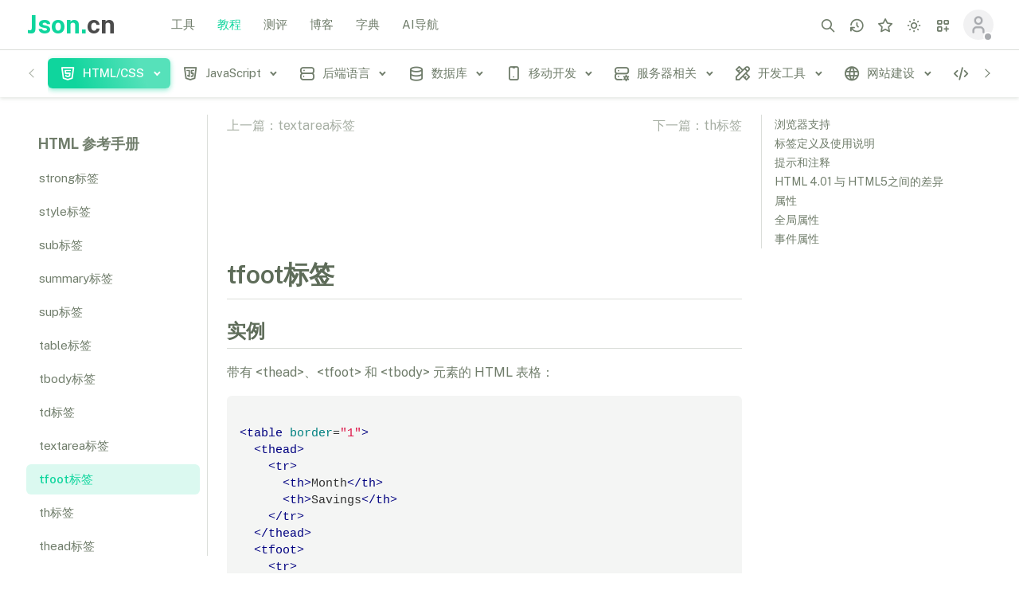

--- FILE ---
content_type: text/html
request_url: https://www.json.cn/jiaocheng/co-1106.html
body_size: 11425
content:
<!DOCTYPE html>

<html  class="light-style layout-menu-fixed layout-compact" dir="ltr" data-theme="theme-default"
       data-assets-path="/r/" data-template="vertical-menu-template" data-layout-type="compact">

<head>
    <meta charset="utf-8" />
    <meta name="viewport"
          content="width=device-width, initial-scale=1.0, user-scalable=no, minimum-scale=1.0, maximum-scale=1.0" />

    <title>tfoot标签_HTML 参考手册_HTML/CSS_教程_教程_JSON在线解析及格式化验证 - JSON.cn</title>
    <meta content="HTML <tfoot> 标签" name="keywords" />
    <meta content="HTML <tfoot> 标签实例带有 <thead>、<tfoot> 和 <tbody> 元素的 HTML 表格：<table border='1'>  <thead>    <tr>      <th>Month</th>      <th>Savings</th>    </tr>  </thead>  <tfoot>    <tr>      <td>Sum</td>      <td>$" name="description" />

    <!-- Favicon -->
    <link rel="icon" type="image/x-icon" href="//static.json.cn/r/img/favicon/favicon.ico" />

    <!-- Fonts... -->
    <link href="//static.json.cn/r/css/global.css" rel="stylesheet" />

    <!-- Core CSS -->
    <link rel="stylesheet" href="//static.json.cn/r/vendor/css/rtl/core.css" class="template-customizer-core-css" />
    <link rel="stylesheet" href="//static.json.cn/r/vendor/css/rtl/theme-default.css" class="template-customizer-theme-css" />
    <link rel="stylesheet" href="//static.json.cn/r/css/horizontal-menu.css" />

    <!-- Swiper CSS -->
    <link rel="stylesheet" href="//static.json.cn/r/vendor/libs/swiper/swiper.css" />

    <!-- custom css -->
    <link rel="stylesheet" href="//static.json.cn/r/css/demo.css" />
    <link rel="stylesheet" href="//static.json.cn/r/css/book5.css" />
    <link rel="stylesheet" href="//static.json.cn/r/css/markdown.css" />

    <!-- header -->
    <script src="//static.json.cn/r/vendor/js/header.js"></script>

</head>

<body class="bg-navbar-theme">
<!-- Layout wrapper -->
<div class="layout-wrapper layout-navbar-full layout-horizontal layout-without-menu">
    <div class="layout-container">
        <!-- Navbar -->

        <nav class="layout-navbar navbar navbar-expand-xl align-items-center bg-navbar-theme" id="layout-navbar">
    <div class="container-xxl">
        <div class="navbar-brand app-brand demo d-none d-xl-flex py-0 me-4">
            <a href="/" class="app-brand-link gap-2">
                <span class="app-brand-text demo menu-text fw-bold">Json.<b class="text-dark">cn</b></span>
            </a>
            <a href="javascript:void(0);" class="layout-menu-toggle menu-link text-large ms-auto d-xl-none">
                <i class="ti ti-x ti-sm align-middle"></i>
            </a>
        </div>

        <div class="layout-menu-toggle navbar-nav align-items-xl-center me-3 me-xl-0 d-xl-none">
            <a class="nav-item nav-link px-0 me-xl-4" href="javascript:void(0)">
                <i class="ti ti-menu-2 ti-sm"></i>
            </a>
        </div>
        <ul class="menu-top">
            <li class="menu-item ">
                <a href="/" class="menu-link">
                    <div>工具</div>
                </a>
            </li>

            <li class="menu-item active">
                <a href="/jiaocheng/" class="menu-link ">
                    <div>教程</div>
                </a>
            </li>

            <li class="menu-item ">
                <a href="/ceping/" class="menu-link">
                    <div>测评</div>
                </a>
            </li>

            <li class="menu-item ">
                <a href="/blog/" class="menu-link">
                    <div>博客</div>
                </a>
            </li>

            <li class="menu-item">
                <a href="/dict/" class="menu-link">
                    <div>字典</div>
                </a>
            </li>

            <li class="menu-item">
                <a href="/ai123/" class="menu-link">
                    <div>AI导航</div>
                </a>
            </li>

        </ul>
        <div class="navbar-nav-right d-flex align-items-center flex-grow-1" id="navbar-collapse">
            <ul class="navbar-nav flex-row align-items-center ms-auto">


                <!-- Search -->
                <li class="nav-item navbar-search-wrapper me-2 me-xl-0">
                    <a class="nav-link search-toggler" href="javascript:void(0);" data-bs-toggle="tooltip" data-bs-placement="bottom" data-bs-original-title="搜索 (Ctrl+/)">
                        <i class="ti ti-search ti-md"></i>
                    </a>
                </li>
                <!-- /Search -->
                <!-- history -->
                <li class="nav-item navbar-search-wrapper me-2 me-xl-0" data-bs-toggle="tooltip" data-bs-placement="bottom" title="历史记录">
                    <a class="nav-link" href="/center/history.html">
                        <i class="ti ti-history ti-md"></i>
                    </a>
                </li>
                <!-- /history -->

                <!-- collection -->
                <li class="nav-item navbar-search-wrapper me-2 me-xl-0" data-bs-toggle="tooltip" data-bs-placement="bottom" title="我的收藏">
                    <a class="nav-link" href="/center/favorite.html">
                        <i class="ti ti-star ti-md"></i>
                    </a>
                </li>
                <!-- /collection -->
                <!-- Style Switcher -->
                <li class="nav-item dropdown-style-switcher dropdown me-2 me-xl-0">
                    <a class="nav-link dropdown-toggle hide-arrow" href="javascript:void(0);"
                       data-bs-toggle="dropdown">
                        <i class="ti ti-md"></i>
                    </a>
                    <ul class="dropdown-menu dropdown-menu-end dropdown-styles">
                        <li>
                            <a class="dropdown-item" href="javascript:void(0);" data-theme="light">
                                <span class="align-middle"><i class="ti ti-sun me-2"></i>浅色</span>
                            </a>
                        </li>
                        <li>
                            <a class="dropdown-item" href="javascript:void(0);" data-theme="dark">
                                <span class="align-middle"><i class="ti ti-moon me-2"></i>深色</span>
                            </a>
                        </li>
                        <li>
                            <a class="dropdown-item" href="javascript:void(0);" data-theme="system">
                                <span class="align-middle"><i class="ti ti-device-desktop me-2"></i>系统</span>
                            </a>
                        </li>
                    </ul>
                </li>
                <!-- / Style Switcher-->
                <!-- Quick links  -->
                <li class="nav-item dropdown-shortcuts navbar-dropdown dropdown me-2 me-xl-0">
                    <a class="nav-link dropdown-toggle hide-arrow" href="javascript:void(0);"
                       data-bs-toggle="dropdown" data-bs-auto-close="outside" aria-expanded="false">
                        <i class="ti ti-layout-grid-add ti-md"></i>
                    </a>
                    <div class="dropdown-menu dropdown-menu-end py-0">
                        <div class="dropdown-menu-header border-bottom">
                            <div class="dropdown-header d-flex align-items-center py-3">
                                <span class="text-body mb-0 me-auto fs-5">快捷方式</span>
                            </div>
                        </div>
                        <div class="dropdown-shortcuts-list scrollable-container">
                            <div class="row row-bordered overflow-visible g-0">
                                <div class="dropdown-shortcuts-item col">
                                    <span class="dropdown-shortcuts-icon rounded-circle mb-2"><i class="ti ti-click fs-4"></i></span>
                                    <a href="/" class="stretched-link">工具</a>
                                    <small class="text-muted mb-0">在线工具 方面快捷</small>
                                </div>
                                <div class="dropdown-shortcuts-item col">
                                    <span class="dropdown-shortcuts-icon rounded-circle mb-2"><i class="ti ti-book fs-4"></i></span>
                                    <a href="/jiaocheng/" class="stretched-link">教程</a>
                                    <small class="text-muted mb-0">小白教程 助力成长</small>
                                </div>
                            </div>

                            <div class="row row-bordered overflow-visible g-0">
                                <div class="dropdown-shortcuts-item col">
                                    <span class="dropdown-shortcuts-icon rounded-circle mb-2"><i class="ti ti-report-search fs-4"></i></span>
                                    <a href="/ceping/" class="stretched-link">测评</a>
                                    <small class="text-muted mb-0">主机测评 快乐上云</small>
                                </div>
                                <div class="dropdown-shortcuts-item col">
                                    <span class="dropdown-shortcuts-icon rounded-circle mb-2"><i class="ti ti-pencil fs-4"></i></span>
                                    <a href="/blog/" class="stretched-link">博客</a>
                                    <small class="text-muted mb-0">流金岁月 技术沉淀</small>
                                </div>
                            </div>

                            <div class="row row-bordered overflow-visible g-0">
                                <div class="dropdown-shortcuts-item col">
                                    <span class="dropdown-shortcuts-icon rounded-circle mb-2"><i class="ti ti-brain fs-4"></i></span>
                                    <a href="/ai123/" class="stretched-link">AI导航</a>
                                    <small class="text-muted mb-0">浪潮之巅 奋勇争先</small>
                                </div>
                                <div class="dropdown-shortcuts-item col">
                                    <span class="dropdown-shortcuts-icon rounded-circle mb-2"><i class="ti ti-book-2 fs-4"></i></span>
                                    <a href="/dict/" class="stretched-link">字典</a>
                                    <small class="text-muted mb-0">学习好帮手</small>
                                </div>
                            </div>
                        </div>
                    </div>
                </li>
                <!-- Quick links -->


                <!-- User -->
                <li class="nav-item navbar-dropdown dropdown-user dropdown">

                    <a class="nav-link login-will-d-none login-dialog-toggle" href="javascript:void(0);">
                        <div class="avatar avatar-offline">
                            <img src="//static.json.cn/r/img/avatars/avatar_un_login.png" alt
                                 class="h-auto rounded-circle" />
                        </div>
                    </a>
                    <a class="nav-link dropdown-toggle hide-arrow un-login-will-d-none un-login-d-none"
                       href="javascript:void(0);" data-bs-toggle="dropdown">
                        <div class="avatar avatar-offline">
                            <img src="//static.json.cn/r/img/avatars/avatar_un_login.png" alt
                                 class="h-auto rounded-circle user-avatar" />
                        </div>
                    </a>
                    <ul class="dropdown-menu dropdown-menu-end">
                        <li>
                            <a class="dropdown-item" href="/center/index.html">
                                <div class="d-flex">
                                    <div class="flex-shrink-0 me-3">
                                        <div class="avatar avatar-online">
                                            <img src="//static.json.cn/r/img/avatars/avatar_un_login.png" alt
                                                 class="h-auto rounded-circle  userPic" />
                                        </div>
                                    </div>
                                    <div class="flex-grow-1">
                                        <span class="fw-medium d-block userName">John Doe</span>
                                        <small class="text-muted userIntro">Admin</small>
                                    </div>
                                </div>
                            </a>
                        </li>
                        <li>
                            <div class="dropdown-divider"></div>
                        </li>
                        <li>
                            <a class="dropdown-item" href="/center/index.html">
                                <i class="ti ti-user me-2 ti-sm"></i>
                                <span class="align-middle">个人中心</span>
                            </a>
                        </li>

                        <li>
                            <a href="javascript:;" class="dropdown-item" onclick="exit()">
                                <i class="ti ti-logout me-2 ti-sm"></i>
                                <span class="align-middle">退出</span>
                            </a>
                        </li>
                    </ul>
                </li>
                <!--/ User -->
            </ul>
        </div>

        <!-- Search Small Screens -->
        <div class="navbar-search-wrapper search-input-wrapper container-xxl d-none">
            <input type="text" class="form-control search-input border-0" placeholder="搜索工具和教程…"
                   aria-label="搜索工具和教程…" />
            <i class="ti ti-x ti-sm search-toggler cursor-pointer"></i>
        </div>
    </div>
</nav>
        <!-- / Navbar -->
        <!-- Layout container -->
        <div class="layout-page init-top-padding">

            <!-- Content wrapper -->
            <div class="content-wrapper">

                <!-- Menu -->
                <aside id="layout-menu"
                       class="layout-menu-horizontal menu-horizontal menu bg-menu-theme flex-grow-0">
                    <div class="container-xxl d-flex h-100">
                        <ul class="menu-inner py-1">
                                                            <li class="menu-item active">
                                    <a href="javascript:void(0);" class="menu-link menu-toggle">
                                        <i class="menu-icon tf-icons ti ti-brand-html5"></i>
                                        <div>HTML/CSS</div>
                                    </a>
                                    <ul class="menu-sub">
                                        
                                            <li class="menu-item ">
                                                <a href="/jiaocheng/bootstrap/" class="menu-link">
                                                    <div>Bootstrap 教程</div>
                                                </a>
                                            </li>
                                        
                                            <li class="menu-item ">
                                                <a href="/jiaocheng/bootstrap4/" class="menu-link">
                                                    <div>Bootstrap4 教程</div>
                                                </a>
                                            </li>
                                        
                                            <li class="menu-item ">
                                                <a href="/jiaocheng/css/" class="menu-link">
                                                    <div>CSS 教程</div>
                                                </a>
                                            </li>
                                        
                                            <li class="menu-item ">
                                                <a href="/jiaocheng/css3/" class="menu-link">
                                                    <div>CSS3 教程</div>
                                                </a>
                                            </li>
                                        
                                            <li class="menu-item ">
                                                <a href="/jiaocheng/html/" class="menu-link">
                                                    <div>HTML 教程</div>
                                                </a>
                                            </li>
                                        
                                            <li class="menu-item ">
                                                <a href="/jiaocheng/html5jc/" class="menu-link">
                                                    <div>HTML5 教程</div>
                                                </a>
                                            </li>
                                                                            </ul>
                                </li>
                                                            <li class="menu-item ">
                                    <a href="javascript:void(0);" class="menu-link menu-toggle">
                                        <i class="menu-icon tf-icons ti ti-brand-javascript"></i>
                                        <div>JavaScript</div>
                                    </a>
                                    <ul class="menu-sub">
                                        
                                            <li class="menu-item ">
                                                <a href="/jiaocheng/ajax/" class="menu-link">
                                                    <div>Ajax 教程</div>
                                                </a>
                                            </li>
                                        
                                            <li class="menu-item ">
                                                <a href="/jiaocheng/googleapi/" class="menu-link">
                                                    <div>Google 地图 API 教程</div>
                                                </a>
                                            </li>
                                        
                                            <li class="menu-item ">
                                                <a href="/jiaocheng/jsref/" class="menu-link">
                                                    <div>JavaScript 参考手册</div>
                                                </a>
                                            </li>
                                        
                                            <li class="menu-item ">
                                                <a href="/jiaocheng/jeasyui/" class="menu-link">
                                                    <div>jQuery EasyUI 教程</div>
                                                </a>
                                            </li>
                                        
                                            <li class="menu-item ">
                                                <a href="/jiaocheng/jquery/" class="menu-link">
                                                    <div>jQuery 教程</div>
                                                </a>
                                            </li>
                                        
                                            <li class="menu-item ">
                                                <a href="/jiaocheng/json_t/" class="menu-link">
                                                    <div>JSON 教程</div>
                                                </a>
                                            </li>
                                        
                                            <li class="menu-item ">
                                                <a href="/jiaocheng/vue2/" class="menu-link">
                                                    <div>Vue.js 教程</div>
                                                </a>
                                            </li>
                                        
                                            <li class="menu-item ">
                                                <a href="/jiaocheng/js/" class="menu-link">
                                                    <div>JavaScript 教程</div>
                                                </a>
                                            </li>
                                                                            </ul>
                                </li>
                                                            <li class="menu-item ">
                                    <a href="javascript:void(0);" class="menu-link menu-toggle">
                                        <i class="menu-icon tf-icons ti ti-server"></i>
                                        <div>后端语言</div>
                                    </a>
                                    <ul class="menu-sub">
                                        
                                            <li class="menu-item ">
                                                <a href="/jiaocheng/cprogramming/" class="menu-link">
                                                    <div>C 教程</div>
                                                </a>
                                            </li>
                                        
                                            <li class="menu-item ">
                                                <a href="/jiaocheng/cplusplus/" class="menu-link">
                                                    <div>C++ 教程</div>
                                                </a>
                                            </li>
                                        
                                            <li class="menu-item ">
                                                <a href="/jiaocheng/go/" class="menu-link">
                                                    <div>Go 语言教程</div>
                                                </a>
                                            </li>
                                        
                                            <li class="menu-item ">
                                                <a href="/jiaocheng/java/" class="menu-link">
                                                    <div>Java 教程</div>
                                                </a>
                                            </li>
                                        
                                            <li class="menu-item ">
                                                <a href="/jiaocheng/nodejs/" class="menu-link">
                                                    <div>Node.js 教程</div>
                                                </a>
                                            </li>
                                        
                                            <li class="menu-item ">
                                                <a href="/jiaocheng/php/" class="menu-link">
                                                    <div>PHP 教程</div>
                                                </a>
                                            </li>
                                        
                                            <li class="menu-item ">
                                                <a href="/jiaocheng/python3/" class="menu-link">
                                                    <div>Python 3 教程</div>
                                                </a>
                                            </li>
                                        
                                            <li class="menu-item ">
                                                <a href="/jiaocheng/scala/" class="menu-link">
                                                    <div>Scala 教程</div>
                                                </a>
                                            </li>
                                                                            </ul>
                                </li>
                                                            <li class="menu-item ">
                                    <a href="javascript:void(0);" class="menu-link menu-toggle">
                                        <i class="menu-icon tf-icons ti ti-database"></i>
                                        <div>数据库</div>
                                    </a>
                                    <ul class="menu-sub">
                                        
                                            <li class="menu-item ">
                                                <a href="/jiaocheng/memcached/" class="menu-link">
                                                    <div>Memcached 教程</div>
                                                </a>
                                            </li>
                                        
                                            <li class="menu-item ">
                                                <a href="/jiaocheng/mongodb/" class="menu-link">
                                                    <div>MongoDB 教程</div>
                                                </a>
                                            </li>
                                        
                                            <li class="menu-item ">
                                                <a href="/jiaocheng/mysql/" class="menu-link">
                                                    <div>MySQL 教程</div>
                                                </a>
                                            </li>
                                        
                                            <li class="menu-item ">
                                                <a href="/jiaocheng/redis/" class="menu-link">
                                                    <div>Redis 教程</div>
                                                </a>
                                            </li>
                                        
                                            <li class="menu-item ">
                                                <a href="/jiaocheng/sql/" class="menu-link">
                                                    <div>SQL 教程</div>
                                                </a>
                                            </li>
                                        
                                            <li class="menu-item ">
                                                <a href="/jiaocheng/sqlite/" class="menu-link">
                                                    <div>SQLite 教程</div>
                                                </a>
                                            </li>
                                                                            </ul>
                                </li>
                                                            <li class="menu-item ">
                                    <a href="javascript:void(0);" class="menu-link menu-toggle">
                                        <i class="menu-icon tf-icons ti ti-device-mobile"></i>
                                        <div>移动开发</div>
                                    </a>
                                    <ul class="menu-sub">
                                        
                                            <li class="menu-item ">
                                                <a href="/jiaocheng/android/" class="menu-link">
                                                    <div>Android 教程</div>
                                                </a>
                                            </li>
                                        
                                            <li class="menu-item ">
                                                <a href="/jiaocheng/ionic/" class="menu-link">
                                                    <div>ionic 教程</div>
                                                </a>
                                            </li>
                                        
                                            <li class="menu-item ">
                                                <a href="/jiaocheng/ios/" class="menu-link">
                                                    <div>iOS 教程</div>
                                                </a>
                                            </li>
                                                                            </ul>
                                </li>
                                                            <li class="menu-item ">
                                    <a href="javascript:void(0);" class="menu-link menu-toggle">
                                        <i class="menu-icon tf-icons ti ti-server-cog"></i>
                                        <div>服务器相关</div>
                                    </a>
                                    <ul class="menu-sub">
                                        
                                            <li class="menu-item ">
                                                <a href="/jiaocheng/docker/" class="menu-link">
                                                    <div>Docker 教程</div>
                                                </a>
                                            </li>
                                        
                                            <li class="menu-item ">
                                                <a href="/jiaocheng/linux/" class="menu-link">
                                                    <div>Linux 教程</div>
                                                </a>
                                            </li>
                                                                            </ul>
                                </li>
                                                            <li class="menu-item ">
                                    <a href="javascript:void(0);" class="menu-link menu-toggle">
                                        <i class="menu-icon tf-icons ti ti-tools"></i>
                                        <div>开发工具</div>
                                    </a>
                                    <ul class="menu-sub">
                                        
                                            <li class="menu-item ">
                                                <a href="/jiaocheng/eclipse/" class="menu-link">
                                                    <div>Eclipse 教程</div>
                                                </a>
                                            </li>
                                        
                                            <li class="menu-item ">
                                                <a href="/jiaocheng/svn/" class="menu-link">
                                                    <div>SVN 教程</div>
                                                </a>
                                            </li>
                                                                            </ul>
                                </li>
                                                            <li class="menu-item ">
                                    <a href="javascript:void(0);" class="menu-link menu-toggle">
                                        <i class="menu-icon tf-icons ti ti-world"></i>
                                        <div>网站建设</div>
                                    </a>
                                    <ul class="menu-sub">
                                        
                                            <li class="menu-item ">
                                                <a href="/jiaocheng/htpjc/" class="menu-link">
                                                    <div>HTTP 教程</div>
                                                </a>
                                            </li>
                                        
                                            <li class="menu-item ">
                                                <a href="/jiaocheng/w3c/" class="menu-link">
                                                    <div>W3C 教程</div>
                                                </a>
                                            </li>
                                                                            </ul>
                                </li>
                                                            <li class="menu-item ">
                                    <a href="javascript:void(0);" class="menu-link menu-toggle">
                                        <i class="menu-icon tf-icons ti ti-code"></i>
                                        <div>XML教程</div>
                                    </a>
                                    <ul class="menu-sub">
                                        
                                            <li class="menu-item ">
                                                <a href="/jiaocheng/xlink/" class="menu-link">
                                                    <div>XLink 教程</div>
                                                </a>
                                            </li>
                                        
                                            <li class="menu-item ">
                                                <a href="/jiaocheng/dom/" class="menu-link">
                                                    <div>XML DOM 教程</div>
                                                </a>
                                            </li>
                                        
                                            <li class="menu-item ">
                                                <a href="/jiaocheng/xml/" class="menu-link">
                                                    <div>XML 教程</div>
                                                </a>
                                            </li>
                                                                            </ul>
                                </li>
                            
                        </ul>
                    </div>
                </aside>
                <!-- / Menu -->



                <!-- Content -->

                <div class="container-xxl container-book container-p-y ">

                    <!-- 第二导航 -->
                    <div class="offcanvas offcanvas-nav offcanvas-end" tabindex="-1" id="offcanvasNav"
                         aria-labelledby="offcanvasStartLabel" aria-modal="true" role="dialog">
                        <div class="offcanvas-header">
                            <p id="offcanvasStartLabel" class="offcanvas-title">HTML 参考手册</p>
                            <button type="button" class="btn-close text-reset" data-bs-dismiss="offcanvas"
                                    aria-label="Close"></button>
                        </div>
                        <div class="offcanvas-body" id="offcanvasNavBody">

                            <div class="accordion menu-vertical menu bg-menu-theme">
                                                                                                        
                                            <div class="menu-item-upper ">
                                                <a href="/jiaocheng/co-979.html" class="">
                                                    <div title="HTML 标签列表(字母排序)">HTML 标签列表(字母排序)</div>
                                                </a>
                                            </div>
                                        
                                        
                                            <div class="menu-item-upper ">
                                                <a href="/jiaocheng/co-980.html" class="">
                                                    <div title="HTML 标签列表（功能排序）">HTML 标签列表（功能排序）</div>
                                                </a>
                                            </div>
                                        
                                        
                                            <div class="menu-item-upper ">
                                                <a href="/jiaocheng/co-981.html" class="">
                                                    <div title="HTML 全局属性">HTML 全局属性</div>
                                                </a>
                                            </div>
                                        
                                        
                                            <div class="menu-item-upper ">
                                                <a href="/jiaocheng/co-982.html" class="">
                                                    <div title="HTML 事件">HTML 事件</div>
                                                </a>
                                            </div>
                                        
                                        
                                            <div class="menu-item-upper ">
                                                <a href="/jiaocheng/co-983.html" class="">
                                                    <div title="HTML 画布">HTML 画布</div>
                                                </a>
                                            </div>
                                        
                                        
                                            <div class="menu-item-upper ">
                                                <a href="/jiaocheng/co-984.html" class="">
                                                    <div title="HTML 音频/视频">HTML 音频/视频</div>
                                                </a>
                                            </div>
                                        
                                        
                                            <div class="menu-item-upper ">
                                                <a href="/jiaocheng/co-985.html" class="">
                                                    <div title="HTML 有效DOCTYPES">HTML 有效DOCTYPES</div>
                                                </a>
                                            </div>
                                        
                                        
                                            <div class="menu-item-upper ">
                                                <a href="/jiaocheng/co-986.html" class="">
                                                    <div title="HTML 颜色名">HTML 颜色名</div>
                                                </a>
                                            </div>
                                        
                                        
                                            <div class="menu-item-upper ">
                                                <a href="/jiaocheng/co-987.html" class="">
                                                    <div title="HTML 拾色器">HTML 拾色器</div>
                                                </a>
                                            </div>
                                        
                                        
                                            <div class="menu-item-upper ">
                                                <a href="/jiaocheng/co-988.html" class="">
                                                    <div title="HTML 颜色混搭">HTML 颜色混搭</div>
                                                </a>
                                            </div>
                                        
                                        
                                            <div class="menu-item-upper ">
                                                <a href="/jiaocheng/co-989.html" class="">
                                                    <div title="HTML 字符集">HTML 字符集</div>
                                                </a>
                                            </div>
                                        
                                        
                                            <div class="menu-item-upper ">
                                                <a href="/jiaocheng/co-990.html" class="">
                                                    <div title="HTML ASCII">HTML ASCII</div>
                                                </a>
                                            </div>
                                        
                                        
                                            <div class="menu-item-upper ">
                                                <a href="/jiaocheng/co-991.html" class="">
                                                    <div title="HTML ISO-8859-1">HTML ISO-8859-1</div>
                                                </a>
                                            </div>
                                        
                                        
                                            <div class="menu-item-upper ">
                                                <a href="/jiaocheng/co-992.html" class="">
                                                    <div title="HTML 符号">HTML 符号</div>
                                                </a>
                                            </div>
                                        
                                        
                                            <div class="menu-item-upper ">
                                                <a href="/jiaocheng/co-993.html" class="">
                                                    <div title="HTML URL 编码">HTML URL 编码</div>
                                                </a>
                                            </div>
                                        
                                        
                                            <div class="menu-item-upper ">
                                                <a href="/jiaocheng/co-994.html" class="">
                                                    <div title="HTML 语言代码">HTML 语言代码</div>
                                                </a>
                                            </div>
                                        
                                        
                                            <div class="menu-item-upper ">
                                                <a href="/jiaocheng/co-995.html" class="">
                                                    <div title="HTTP 消息">HTTP 消息</div>
                                                </a>
                                            </div>
                                        
                                        
                                            <div class="menu-item-upper ">
                                                <a href="/jiaocheng/co-996.html" class="">
                                                    <div title="HTTP 方法">HTTP 方法</div>
                                                </a>
                                            </div>
                                        
                                        
                                            <div class="menu-item-upper ">
                                                <a href="/jiaocheng/co-997.html" class="">
                                                    <div title="Px/Em 换算工具">Px/Em 换算工具</div>
                                                </a>
                                            </div>
                                        
                                        
                                            <div class="menu-item-upper ">
                                                <a href="/jiaocheng/co-998.html" class="">
                                                    <div title="键盘快捷键">键盘快捷键</div>
                                                </a>
                                            </div>
                                        
                                        
                                        
                                        
                                        
                                        
                                        
                                        
                                        
                                        
                                        
                                        
                                        
                                        
                                        
                                        
                                        
                                        
                                        
                                        
                                        
                                        
                                        
                                        
                                        
                                        
                                        
                                        
                                        
                                        
                                        
                                        
                                        
                                        
                                        
                                        
                                        
                                        
                                        
                                        
                                        
                                        
                                        
                                        
                                        
                                        
                                        
                                        
                                        
                                        
                                        
                                        
                                        
                                        
                                        
                                        
                                        
                                        
                                        
                                        
                                        
                                        
                                        
                                        
                                        
                                        
                                        
                                        
                                        
                                        
                                        
                                        
                                        
                                        
                                        
                                        
                                        
                                        
                                        
                                        
                                        
                                        
                                        
                                        
                                        
                                        
                                        
                                        
                                        
                                        
                                        
                                        
                                        
                                        
                                        
                                        
                                        
                                        
                                        
                                        
                                        
                                        
                                        
                                        
                                        
                                        
                                        
                                        
                                        
                                        
                                        
                                        
                                        
                                        
                                        
                                        
                                        
                                        
                                        
                                        
                                        
                                        
                                                                                                                <div class="accordion-item active">
                                            <div class="accordion-header d-flex align-items-center">
                                                <button type="button" class="accordion-button active" data-bs-toggle="collapse"
                                                        data-bs-target="#accordionNav-1" aria-expanded="true">
                                                    <div title="HTML 标签">HTML 标签</div>
                                                </button>
                                            </div>


                                            <div id="accordionNav-1" class="accordion-collapse collapse show">
                                                <div class="accordion-body">
                                                    <ul class="menu-inner">
                                                                                                                    <li class="menu-item ">
                                                                <a href="/jiaocheng/co-999.html" class="menu-link">
                                                                    <div title="标签定义">标签定义</div>
                                                                </a>
                                                            </li>

                                                                                                                    <li class="menu-item ">
                                                                <a href="/jiaocheng/co-1000.html" class="menu-link">
                                                                    <div title="!DOCTYPE标签">!DOCTYPE标签</div>
                                                                </a>
                                                            </li>

                                                                                                                    <li class="menu-item ">
                                                                <a href="/jiaocheng/co-1001.html" class="menu-link">
                                                                    <div title="&lt;a&gt;">&lt;a&gt;</div>
                                                                </a>
                                                            </li>

                                                                                                                    <li class="menu-item ">
                                                                <a href="/jiaocheng/co-1002.html" class="menu-link">
                                                                    <div title="abbr标签">abbr标签</div>
                                                                </a>
                                                            </li>

                                                                                                                    <li class="menu-item ">
                                                                <a href="/jiaocheng/co-1003.html" class="menu-link">
                                                                    <div title="acronym标签">acronym标签</div>
                                                                </a>
                                                            </li>

                                                                                                                    <li class="menu-item ">
                                                                <a href="/jiaocheng/co-1004.html" class="menu-link">
                                                                    <div title="address标签">address标签</div>
                                                                </a>
                                                            </li>

                                                                                                                    <li class="menu-item ">
                                                                <a href="/jiaocheng/co-1005.html" class="menu-link">
                                                                    <div title="applet标签">applet标签</div>
                                                                </a>
                                                            </li>

                                                                                                                    <li class="menu-item ">
                                                                <a href="/jiaocheng/co-1006.html" class="menu-link">
                                                                    <div title="area标签">area标签</div>
                                                                </a>
                                                            </li>

                                                                                                                    <li class="menu-item ">
                                                                <a href="/jiaocheng/co-1007.html" class="menu-link">
                                                                    <div title="article标签">article标签</div>
                                                                </a>
                                                            </li>

                                                                                                                    <li class="menu-item ">
                                                                <a href="/jiaocheng/co-1008.html" class="menu-link">
                                                                    <div title="aside标签">aside标签</div>
                                                                </a>
                                                            </li>

                                                                                                                    <li class="menu-item ">
                                                                <a href="/jiaocheng/co-1009.html" class="menu-link">
                                                                    <div title="audio标签">audio标签</div>
                                                                </a>
                                                            </li>

                                                                                                                    <li class="menu-item ">
                                                                <a href="/jiaocheng/co-1010.html" class="menu-link">
                                                                    <div title="b标签">b标签</div>
                                                                </a>
                                                            </li>

                                                                                                                    <li class="menu-item ">
                                                                <a href="/jiaocheng/co-1011.html" class="menu-link">
                                                                    <div title="base标签">base标签</div>
                                                                </a>
                                                            </li>

                                                                                                                    <li class="menu-item ">
                                                                <a href="/jiaocheng/co-1012.html" class="menu-link">
                                                                    <div title="basefont标签">basefont标签</div>
                                                                </a>
                                                            </li>

                                                                                                                    <li class="menu-item ">
                                                                <a href="/jiaocheng/co-1013.html" class="menu-link">
                                                                    <div title="bdi标签">bdi标签</div>
                                                                </a>
                                                            </li>

                                                                                                                    <li class="menu-item ">
                                                                <a href="/jiaocheng/co-1014.html" class="menu-link">
                                                                    <div title="bdo标签">bdo标签</div>
                                                                </a>
                                                            </li>

                                                                                                                    <li class="menu-item ">
                                                                <a href="/jiaocheng/co-1015.html" class="menu-link">
                                                                    <div title="big标签">big标签</div>
                                                                </a>
                                                            </li>

                                                                                                                    <li class="menu-item ">
                                                                <a href="/jiaocheng/co-1016.html" class="menu-link">
                                                                    <div title="blockquote标签">blockquote标签</div>
                                                                </a>
                                                            </li>

                                                                                                                    <li class="menu-item ">
                                                                <a href="/jiaocheng/co-1017.html" class="menu-link">
                                                                    <div title="body标签">body标签</div>
                                                                </a>
                                                            </li>

                                                                                                                    <li class="menu-item ">
                                                                <a href="/jiaocheng/co-1018.html" class="menu-link">
                                                                    <div title="br标签">br标签</div>
                                                                </a>
                                                            </li>

                                                                                                                    <li class="menu-item ">
                                                                <a href="/jiaocheng/co-1019.html" class="menu-link">
                                                                    <div title="button标签">button标签</div>
                                                                </a>
                                                            </li>

                                                                                                                    <li class="menu-item ">
                                                                <a href="/jiaocheng/co-1020.html" class="menu-link">
                                                                    <div title="canvas标签">canvas标签</div>
                                                                </a>
                                                            </li>

                                                                                                                    <li class="menu-item ">
                                                                <a href="/jiaocheng/co-1021.html" class="menu-link">
                                                                    <div title="caption标签">caption标签</div>
                                                                </a>
                                                            </li>

                                                                                                                    <li class="menu-item ">
                                                                <a href="/jiaocheng/co-1022.html" class="menu-link">
                                                                    <div title="center标签">center标签</div>
                                                                </a>
                                                            </li>

                                                                                                                    <li class="menu-item ">
                                                                <a href="/jiaocheng/co-1023.html" class="menu-link">
                                                                    <div title="cite标签">cite标签</div>
                                                                </a>
                                                            </li>

                                                                                                                    <li class="menu-item ">
                                                                <a href="/jiaocheng/co-1024.html" class="menu-link">
                                                                    <div title="code标签">code标签</div>
                                                                </a>
                                                            </li>

                                                                                                                    <li class="menu-item ">
                                                                <a href="/jiaocheng/co-1025.html" class="menu-link">
                                                                    <div title="col标签">col标签</div>
                                                                </a>
                                                            </li>

                                                                                                                    <li class="menu-item ">
                                                                <a href="/jiaocheng/co-1026.html" class="menu-link">
                                                                    <div title="colgroup标签">colgroup标签</div>
                                                                </a>
                                                            </li>

                                                                                                                    <li class="menu-item ">
                                                                <a href="/jiaocheng/co-1027.html" class="menu-link">
                                                                    <div title="command标签">command标签</div>
                                                                </a>
                                                            </li>

                                                                                                                    <li class="menu-item ">
                                                                <a href="/jiaocheng/co-1028.html" class="menu-link">
                                                                    <div title="datalist标签">datalist标签</div>
                                                                </a>
                                                            </li>

                                                                                                                    <li class="menu-item ">
                                                                <a href="/jiaocheng/co-1029.html" class="menu-link">
                                                                    <div title="dd标签">dd标签</div>
                                                                </a>
                                                            </li>

                                                                                                                    <li class="menu-item ">
                                                                <a href="/jiaocheng/co-1030.html" class="menu-link">
                                                                    <div title="del标签">del标签</div>
                                                                </a>
                                                            </li>

                                                                                                                    <li class="menu-item ">
                                                                <a href="/jiaocheng/co-1031.html" class="menu-link">
                                                                    <div title="details标签">details标签</div>
                                                                </a>
                                                            </li>

                                                                                                                    <li class="menu-item ">
                                                                <a href="/jiaocheng/co-1032.html" class="menu-link">
                                                                    <div title="dfn标签">dfn标签</div>
                                                                </a>
                                                            </li>

                                                                                                                    <li class="menu-item ">
                                                                <a href="/jiaocheng/co-1033.html" class="menu-link">
                                                                    <div title="dialog标签">dialog标签</div>
                                                                </a>
                                                            </li>

                                                                                                                    <li class="menu-item ">
                                                                <a href="/jiaocheng/co-1034.html" class="menu-link">
                                                                    <div title="dir标签">dir标签</div>
                                                                </a>
                                                            </li>

                                                                                                                    <li class="menu-item ">
                                                                <a href="/jiaocheng/co-1035.html" class="menu-link">
                                                                    <div title="div标签">div标签</div>
                                                                </a>
                                                            </li>

                                                                                                                    <li class="menu-item ">
                                                                <a href="/jiaocheng/co-1036.html" class="menu-link">
                                                                    <div title="dl标签">dl标签</div>
                                                                </a>
                                                            </li>

                                                                                                                    <li class="menu-item ">
                                                                <a href="/jiaocheng/co-1037.html" class="menu-link">
                                                                    <div title="dt标签">dt标签</div>
                                                                </a>
                                                            </li>

                                                                                                                    <li class="menu-item ">
                                                                <a href="/jiaocheng/co-1038.html" class="menu-link">
                                                                    <div title="em标签">em标签</div>
                                                                </a>
                                                            </li>

                                                                                                                    <li class="menu-item ">
                                                                <a href="/jiaocheng/co-1039.html" class="menu-link">
                                                                    <div title="embed标签">embed标签</div>
                                                                </a>
                                                            </li>

                                                                                                                    <li class="menu-item ">
                                                                <a href="/jiaocheng/co-1040.html" class="menu-link">
                                                                    <div title="fieldset标签">fieldset标签</div>
                                                                </a>
                                                            </li>

                                                                                                                    <li class="menu-item ">
                                                                <a href="/jiaocheng/co-1041.html" class="menu-link">
                                                                    <div title="figcaption标签">figcaption标签</div>
                                                                </a>
                                                            </li>

                                                                                                                    <li class="menu-item ">
                                                                <a href="/jiaocheng/co-1042.html" class="menu-link">
                                                                    <div title="figure标签">figure标签</div>
                                                                </a>
                                                            </li>

                                                                                                                    <li class="menu-item ">
                                                                <a href="/jiaocheng/co-1043.html" class="menu-link">
                                                                    <div title="font标签">font标签</div>
                                                                </a>
                                                            </li>

                                                                                                                    <li class="menu-item ">
                                                                <a href="/jiaocheng/co-1044.html" class="menu-link">
                                                                    <div title="footer标签">footer标签</div>
                                                                </a>
                                                            </li>

                                                                                                                    <li class="menu-item ">
                                                                <a href="/jiaocheng/co-1045.html" class="menu-link">
                                                                    <div title="form标签">form标签</div>
                                                                </a>
                                                            </li>

                                                                                                                    <li class="menu-item ">
                                                                <a href="/jiaocheng/co-1046.html" class="menu-link">
                                                                    <div title="frame标签">frame标签</div>
                                                                </a>
                                                            </li>

                                                                                                                    <li class="menu-item ">
                                                                <a href="/jiaocheng/co-1047.html" class="menu-link">
                                                                    <div title="frameset标签">frameset标签</div>
                                                                </a>
                                                            </li>

                                                                                                                    <li class="menu-item ">
                                                                <a href="/jiaocheng/co-1048.html" class="menu-link">
                                                                    <div title="head标签">head标签</div>
                                                                </a>
                                                            </li>

                                                                                                                    <li class="menu-item ">
                                                                <a href="/jiaocheng/co-1049.html" class="menu-link">
                                                                    <div title="header标签">header标签</div>
                                                                </a>
                                                            </li>

                                                                                                                    <li class="menu-item ">
                                                                <a href="/jiaocheng/co-1050.html" class="menu-link">
                                                                    <div title="hgroup标签">hgroup标签</div>
                                                                </a>
                                                            </li>

                                                                                                                    <li class="menu-item ">
                                                                <a href="/jiaocheng/co-1051.html" class="menu-link">
                                                                    <div title="h1标签 - h6标签">h1标签 - h6标签</div>
                                                                </a>
                                                            </li>

                                                                                                                    <li class="menu-item ">
                                                                <a href="/jiaocheng/co-1052.html" class="menu-link">
                                                                    <div title="hr标签">hr标签</div>
                                                                </a>
                                                            </li>

                                                                                                                    <li class="menu-item ">
                                                                <a href="/jiaocheng/co-1053.html" class="menu-link">
                                                                    <div title="i标签">i标签</div>
                                                                </a>
                                                            </li>

                                                                                                                    <li class="menu-item ">
                                                                <a href="/jiaocheng/co-1054.html" class="menu-link">
                                                                    <div title="iframe标签">iframe标签</div>
                                                                </a>
                                                            </li>

                                                                                                                    <li class="menu-item ">
                                                                <a href="/jiaocheng/co-1055.html" class="menu-link">
                                                                    <div title="img标签">img标签</div>
                                                                </a>
                                                            </li>

                                                                                                                    <li class="menu-item ">
                                                                <a href="/jiaocheng/co-1056.html" class="menu-link">
                                                                    <div title="input标签">input标签</div>
                                                                </a>
                                                            </li>

                                                                                                                    <li class="menu-item ">
                                                                <a href="/jiaocheng/co-1057.html" class="menu-link">
                                                                    <div title="ins标签">ins标签</div>
                                                                </a>
                                                            </li>

                                                                                                                    <li class="menu-item ">
                                                                <a href="/jiaocheng/co-1058.html" class="menu-link">
                                                                    <div title="kbd标签">kbd标签</div>
                                                                </a>
                                                            </li>

                                                                                                                    <li class="menu-item ">
                                                                <a href="/jiaocheng/co-1059.html" class="menu-link">
                                                                    <div title="keygen标签">keygen标签</div>
                                                                </a>
                                                            </li>

                                                                                                                    <li class="menu-item ">
                                                                <a href="/jiaocheng/co-1060.html" class="menu-link">
                                                                    <div title="label标签">label标签</div>
                                                                </a>
                                                            </li>

                                                                                                                    <li class="menu-item ">
                                                                <a href="/jiaocheng/co-1061.html" class="menu-link">
                                                                    <div title="legend标签">legend标签</div>
                                                                </a>
                                                            </li>

                                                                                                                    <li class="menu-item ">
                                                                <a href="/jiaocheng/co-1062.html" class="menu-link">
                                                                    <div title="li标签">li标签</div>
                                                                </a>
                                                            </li>

                                                                                                                    <li class="menu-item ">
                                                                <a href="/jiaocheng/co-1063.html" class="menu-link">
                                                                    <div title="link标签">link标签</div>
                                                                </a>
                                                            </li>

                                                                                                                    <li class="menu-item ">
                                                                <a href="/jiaocheng/co-1064.html" class="menu-link">
                                                                    <div title="main标签">main标签</div>
                                                                </a>
                                                            </li>

                                                                                                                    <li class="menu-item ">
                                                                <a href="/jiaocheng/co-1065.html" class="menu-link">
                                                                    <div title="map标签">map标签</div>
                                                                </a>
                                                            </li>

                                                                                                                    <li class="menu-item ">
                                                                <a href="/jiaocheng/co-1066.html" class="menu-link">
                                                                    <div title="mark标签">mark标签</div>
                                                                </a>
                                                            </li>

                                                                                                                    <li class="menu-item ">
                                                                <a href="/jiaocheng/co-1067.html" class="menu-link">
                                                                    <div title="menu标签">menu标签</div>
                                                                </a>
                                                            </li>

                                                                                                                    <li class="menu-item ">
                                                                <a href="/jiaocheng/co-1068.html" class="menu-link">
                                                                    <div title="meta标签">meta标签</div>
                                                                </a>
                                                            </li>

                                                                                                                    <li class="menu-item ">
                                                                <a href="/jiaocheng/co-1069.html" class="menu-link">
                                                                    <div title="meter标签">meter标签</div>
                                                                </a>
                                                            </li>

                                                                                                                    <li class="menu-item ">
                                                                <a href="/jiaocheng/co-1070.html" class="menu-link">
                                                                    <div title="nav标签">nav标签</div>
                                                                </a>
                                                            </li>

                                                                                                                    <li class="menu-item ">
                                                                <a href="/jiaocheng/co-1071.html" class="menu-link">
                                                                    <div title="noframes标签">noframes标签</div>
                                                                </a>
                                                            </li>

                                                                                                                    <li class="menu-item ">
                                                                <a href="/jiaocheng/co-1072.html" class="menu-link">
                                                                    <div title="noscript标签">noscript标签</div>
                                                                </a>
                                                            </li>

                                                                                                                    <li class="menu-item ">
                                                                <a href="/jiaocheng/co-1073.html" class="menu-link">
                                                                    <div title="object标签">object标签</div>
                                                                </a>
                                                            </li>

                                                                                                                    <li class="menu-item ">
                                                                <a href="/jiaocheng/co-1074.html" class="menu-link">
                                                                    <div title="ol标签">ol标签</div>
                                                                </a>
                                                            </li>

                                                                                                                    <li class="menu-item ">
                                                                <a href="/jiaocheng/co-1075.html" class="menu-link">
                                                                    <div title="optgroup标签">optgroup标签</div>
                                                                </a>
                                                            </li>

                                                                                                                    <li class="menu-item ">
                                                                <a href="/jiaocheng/co-1076.html" class="menu-link">
                                                                    <div title="option标签">option标签</div>
                                                                </a>
                                                            </li>

                                                                                                                    <li class="menu-item ">
                                                                <a href="/jiaocheng/co-1077.html" class="menu-link">
                                                                    <div title="output标签">output标签</div>
                                                                </a>
                                                            </li>

                                                                                                                    <li class="menu-item ">
                                                                <a href="/jiaocheng/co-1078.html" class="menu-link">
                                                                    <div title="p标签">p标签</div>
                                                                </a>
                                                            </li>

                                                                                                                    <li class="menu-item ">
                                                                <a href="/jiaocheng/co-1079.html" class="menu-link">
                                                                    <div title="param标签">param标签</div>
                                                                </a>
                                                            </li>

                                                                                                                    <li class="menu-item ">
                                                                <a href="/jiaocheng/co-1080.html" class="menu-link">
                                                                    <div title="pre标签">pre标签</div>
                                                                </a>
                                                            </li>

                                                                                                                    <li class="menu-item ">
                                                                <a href="/jiaocheng/co-1081.html" class="menu-link">
                                                                    <div title="html标签">html标签</div>
                                                                </a>
                                                            </li>

                                                                                                                    <li class="menu-item ">
                                                                <a href="/jiaocheng/co-1082.html" class="menu-link">
                                                                    <div title="picture标签">picture标签</div>
                                                                </a>
                                                            </li>

                                                                                                                    <li class="menu-item ">
                                                                <a href="/jiaocheng/co-1083.html" class="menu-link">
                                                                    <div title="progress">progress</div>
                                                                </a>
                                                            </li>

                                                                                                                    <li class="menu-item ">
                                                                <a href="/jiaocheng/co-1084.html" class="menu-link">
                                                                    <div title="q">q</div>
                                                                </a>
                                                            </li>

                                                                                                                    <li class="menu-item ">
                                                                <a href="/jiaocheng/co-1085.html" class="menu-link">
                                                                    <div title="rp标签">rp标签</div>
                                                                </a>
                                                            </li>

                                                                                                                    <li class="menu-item ">
                                                                <a href="/jiaocheng/co-1086.html" class="menu-link">
                                                                    <div title="rt标签">rt标签</div>
                                                                </a>
                                                            </li>

                                                                                                                    <li class="menu-item ">
                                                                <a href="/jiaocheng/co-1087.html" class="menu-link">
                                                                    <div title="ruby标签">ruby标签</div>
                                                                </a>
                                                            </li>

                                                                                                                    <li class="menu-item ">
                                                                <a href="/jiaocheng/co-1088.html" class="menu-link">
                                                                    <div title="s标签">s标签</div>
                                                                </a>
                                                            </li>

                                                                                                                    <li class="menu-item ">
                                                                <a href="/jiaocheng/co-1089.html" class="menu-link">
                                                                    <div title="samp标签">samp标签</div>
                                                                </a>
                                                            </li>

                                                                                                                    <li class="menu-item ">
                                                                <a href="/jiaocheng/co-1090.html" class="menu-link">
                                                                    <div title="&amp;lt;script&amp;gt;">&amp;lt;script&amp;gt;</div>
                                                                </a>
                                                            </li>

                                                                                                                    <li class="menu-item ">
                                                                <a href="/jiaocheng/co-1091.html" class="menu-link">
                                                                    <div title="section标签">section标签</div>
                                                                </a>
                                                            </li>

                                                                                                                    <li class="menu-item ">
                                                                <a href="/jiaocheng/co-1092.html" class="menu-link">
                                                                    <div title="select标签">select标签</div>
                                                                </a>
                                                            </li>

                                                                                                                    <li class="menu-item ">
                                                                <a href="/jiaocheng/co-1093.html" class="menu-link">
                                                                    <div title="small标签">small标签</div>
                                                                </a>
                                                            </li>

                                                                                                                    <li class="menu-item ">
                                                                <a href="/jiaocheng/co-1094.html" class="menu-link">
                                                                    <div title="source标签">source标签</div>
                                                                </a>
                                                            </li>

                                                                                                                    <li class="menu-item ">
                                                                <a href="/jiaocheng/co-1095.html" class="menu-link">
                                                                    <div title="span标签">span标签</div>
                                                                </a>
                                                            </li>

                                                                                                                    <li class="menu-item ">
                                                                <a href="/jiaocheng/co-1096.html" class="menu-link">
                                                                    <div title="strike标签">strike标签</div>
                                                                </a>
                                                            </li>

                                                                                                                    <li class="menu-item ">
                                                                <a href="/jiaocheng/co-1097.html" class="menu-link">
                                                                    <div title="strong标签">strong标签</div>
                                                                </a>
                                                            </li>

                                                                                                                    <li class="menu-item ">
                                                                <a href="/jiaocheng/co-1098.html" class="menu-link">
                                                                    <div title="style标签">style标签</div>
                                                                </a>
                                                            </li>

                                                                                                                    <li class="menu-item ">
                                                                <a href="/jiaocheng/co-1099.html" class="menu-link">
                                                                    <div title="sub标签">sub标签</div>
                                                                </a>
                                                            </li>

                                                                                                                    <li class="menu-item ">
                                                                <a href="/jiaocheng/co-1100.html" class="menu-link">
                                                                    <div title="summary标签">summary标签</div>
                                                                </a>
                                                            </li>

                                                                                                                    <li class="menu-item ">
                                                                <a href="/jiaocheng/co-1101.html" class="menu-link">
                                                                    <div title="sup标签">sup标签</div>
                                                                </a>
                                                            </li>

                                                                                                                    <li class="menu-item ">
                                                                <a href="/jiaocheng/co-1102.html" class="menu-link">
                                                                    <div title="table标签">table标签</div>
                                                                </a>
                                                            </li>

                                                                                                                    <li class="menu-item ">
                                                                <a href="/jiaocheng/co-1103.html" class="menu-link">
                                                                    <div title="tbody标签">tbody标签</div>
                                                                </a>
                                                            </li>

                                                                                                                    <li class="menu-item ">
                                                                <a href="/jiaocheng/co-1104.html" class="menu-link">
                                                                    <div title="td标签">td标签</div>
                                                                </a>
                                                            </li>

                                                                                                                    <li class="menu-item ">
                                                                <a href="/jiaocheng/co-1105.html" class="menu-link">
                                                                    <div title="textarea标签">textarea标签</div>
                                                                </a>
                                                            </li>

                                                                                                                    <li class="menu-item active">
                                                                <a href="/jiaocheng/co-1106.html" class="menu-link">
                                                                    <div title="tfoot标签">tfoot标签</div>
                                                                </a>
                                                            </li>

                                                                                                                    <li class="menu-item ">
                                                                <a href="/jiaocheng/co-1107.html" class="menu-link">
                                                                    <div title="th标签">th标签</div>
                                                                </a>
                                                            </li>

                                                                                                                    <li class="menu-item ">
                                                                <a href="/jiaocheng/co-1108.html" class="menu-link">
                                                                    <div title="thead标签">thead标签</div>
                                                                </a>
                                                            </li>

                                                                                                                    <li class="menu-item ">
                                                                <a href="/jiaocheng/co-1109.html" class="menu-link">
                                                                    <div title="time标签">time标签</div>
                                                                </a>
                                                            </li>

                                                                                                                    <li class="menu-item ">
                                                                <a href="/jiaocheng/co-1110.html" class="menu-link">
                                                                    <div title="title标签">title标签</div>
                                                                </a>
                                                            </li>

                                                                                                                    <li class="menu-item ">
                                                                <a href="/jiaocheng/co-1111.html" class="menu-link">
                                                                    <div title="tr标签">tr标签</div>
                                                                </a>
                                                            </li>

                                                                                                                    <li class="menu-item ">
                                                                <a href="/jiaocheng/co-1112.html" class="menu-link">
                                                                    <div title="track标签">track标签</div>
                                                                </a>
                                                            </li>

                                                                                                                    <li class="menu-item ">
                                                                <a href="/jiaocheng/co-1113.html" class="menu-link">
                                                                    <div title="tt标签">tt标签</div>
                                                                </a>
                                                            </li>

                                                                                                                    <li class="menu-item ">
                                                                <a href="/jiaocheng/co-1114.html" class="menu-link">
                                                                    <div title="u标签">u标签</div>
                                                                </a>
                                                            </li>

                                                                                                                    <li class="menu-item ">
                                                                <a href="/jiaocheng/co-1115.html" class="menu-link">
                                                                    <div title="ul标签">ul标签</div>
                                                                </a>
                                                            </li>

                                                                                                                    <li class="menu-item ">
                                                                <a href="/jiaocheng/co-1116.html" class="menu-link">
                                                                    <div title="var标签">var标签</div>
                                                                </a>
                                                            </li>

                                                                                                                    <li class="menu-item ">
                                                                <a href="/jiaocheng/co-1117.html" class="menu-link">
                                                                    <div title="video标签">video标签</div>
                                                                </a>
                                                            </li>

                                                                                                                    <li class="menu-item ">
                                                                <a href="/jiaocheng/co-1118.html" class="menu-link">
                                                                    <div title="wbr标签">wbr标签</div>
                                                                </a>
                                                            </li>

                                                        
                                                    </ul>
                                                </div>
                                            </div>
                                        </div>

                                                                        
                            </div>
                        </div>
                    </div>
                    <!-- / 第二导航 -->


                    <!-- 内容区域 -->
                    <div class="row flex-row-reverse book-container fixed-anchor">
                        <!-- 第二导航触发按钮 -->
                        <div class="mobile-more-book-btn-box">
                            <button type="button" class="btn btn-primary btn-sm" data-bs-toggle="offcanvas"
                                    data-bs-target="#offcanvasNav" aria-controls="offcanvasNav">
                                <span class="ti ti-category tf-icons ti-xs"></span>
                                教程目录
                            </button>
                        </div>
                        <!-- / 第二导航触发按钮 -->

                        <!-- 面包屑 -->
                        <!-- <div class="py-3"><a href="javascript:;" class="text-muted fw-light">UI Elements /</a>
                            Cards
                            Advance
                        </div> -->
                        <!-- / 面包屑 -->

                        <!-- 锚点区域 -->
                        <div class="markdown-anchor">
                            <div class="bd-toc bg-navbar-theme" id="anchorsContainer">
                                <button class="btn bd-toc-toggle d-md-none" type="button" data-bs-toggle="collapse"
                                        data-bs-target="#tocContents" aria-expanded="false" aria-controls="tocContents">
                                    文章大纲
                                    <i class="ti ti-chevron-down"></i>
                                </button>
                                <div class="collapse bd-toc-collapse" id="tocContents">
                                    <nav id="markdownCon">
                                        <ul class="bd-toc-sidebar">

                                        </ul>
                                    </nav>
                                </div>
                            </div>


                            <div class="other">
                                <!-- 右侧广告  -->
                                <div style="overflow: hidden">
                                    <script src="//static.json.cn/d/dt/jnzy/wztydt18.js"></script>
                                </div>
                                <!-- / 右侧广告 -->

                            </div>

                        </div>
                        <!-- / 锚点区域 -->

                        <!-- 内容区域 -->
                        <div class="markdown-body" id="markdownBody">
                            <!-- 上下篇导航 -->
                            <div class="d-flex mb-3 justify-content-between">
                                                                <a class="text-muted me-3" href="/jiaocheng/co-1105.html">上一篇：textarea标签</a>
                                                                                                                                <a class="text-muted" href="/jiaocheng/co-1107.html">下一篇：th标签</a>
                                                                                            </div>
                            <!-- / 上下篇导航 -->
                            <!-- 广告区域 -->
                            <div style="position: relative;overflow: hidden;cursor: pointer;">
                                <script src="//static.json.cn/d/dt/jnzy/wztydt19.js"></script>

                            </div>
                            <!-- / 广告区域 -->
                            <!-- markdown内容区域 -->
                            <div class="py-3">

                                <div class="article-intro" id="content">
                                    <h1>tfoot标签</h1>
                                    <div class="example">

<h2 class="example">实例</h2>
<p>带有 &lt;thead&gt;、&lt;tfoot&gt; 和 &lt;tbody&gt; 元素的 HTML 表格：</p>
<div class="example_code">
<div class="hl-main"><span class="hl-brackets">&lt;</span><span class="hl-reserved">table</span><span class="hl-code"> </span><span class="hl-var">border</span><span class="hl-code">=</span><span class="hl-quotes">"</span><span class="hl-string">1</span><span class="hl-quotes">"</span><span class="hl-brackets">&gt;</span><span class="hl-code">
  </span><span class="hl-brackets">&lt;</span><span class="hl-reserved">thead</span><span class="hl-brackets">&gt;</span><span class="hl-code">
    </span><span class="hl-brackets">&lt;</span><span class="hl-reserved">tr</span><span class="hl-brackets">&gt;</span><span class="hl-code">
      </span><span class="hl-brackets">&lt;</span><span class="hl-reserved">th</span><span class="hl-brackets">&gt;</span><span class="hl-code">Month</span><span class="hl-brackets">&lt;/</span><span class="hl-reserved">th</span><span class="hl-brackets">&gt;</span><span class="hl-code">
      </span><span class="hl-brackets">&lt;</span><span class="hl-reserved">th</span><span class="hl-brackets">&gt;</span><span class="hl-code">Savings</span><span class="hl-brackets">&lt;/</span><span class="hl-reserved">th</span><span class="hl-brackets">&gt;</span><span class="hl-code">
    </span><span class="hl-brackets">&lt;/</span><span class="hl-reserved">tr</span><span class="hl-brackets">&gt;</span><span class="hl-code">
  </span><span class="hl-brackets">&lt;/</span><span class="hl-reserved">thead</span><span class="hl-brackets">&gt;</span><span class="hl-code">
  </span><span class="hl-brackets">&lt;</span><span class="hl-reserved">tfoot</span><span class="hl-brackets">&gt;</span><span class="hl-code">
    </span><span class="hl-brackets">&lt;</span><span class="hl-reserved">tr</span><span class="hl-brackets">&gt;</span><span class="hl-code">
      </span><span class="hl-brackets">&lt;</span><span class="hl-reserved">td</span><span class="hl-brackets">&gt;</span><span class="hl-code">Sum</span><span class="hl-brackets">&lt;/</span><span class="hl-reserved">td</span><span class="hl-brackets">&gt;</span><span class="hl-code">
      </span><span class="hl-brackets">&lt;</span><span class="hl-reserved">td</span><span class="hl-brackets">&gt;</span><span class="hl-code">$180</span><span class="hl-brackets">&lt;/</span><span class="hl-reserved">td</span><span class="hl-brackets">&gt;</span><span class="hl-code">
    </span><span class="hl-brackets">&lt;/</span><span class="hl-reserved">tr</span><span class="hl-brackets">&gt;</span><span class="hl-code">
  </span><span class="hl-brackets">&lt;/</span><span class="hl-reserved">tfoot</span><span class="hl-brackets">&gt;</span><span class="hl-code">
  </span><span class="hl-brackets">&lt;</span><span class="hl-reserved">tbody</span><span class="hl-brackets">&gt;</span><span class="hl-code">
    </span><span class="hl-brackets">&lt;</span><span class="hl-reserved">tr</span><span class="hl-brackets">&gt;</span><span class="hl-code">
      </span><span class="hl-brackets">&lt;</span><span class="hl-reserved">td</span><span class="hl-brackets">&gt;</span><span class="hl-code">January</span><span class="hl-brackets">&lt;/</span><span class="hl-reserved">td</span><span class="hl-brackets">&gt;</span><span class="hl-code">
      </span><span class="hl-brackets">&lt;</span><span class="hl-reserved">td</span><span class="hl-brackets">&gt;</span><span class="hl-code">$100</span><span class="hl-brackets">&lt;/</span><span class="hl-reserved">td</span><span class="hl-brackets">&gt;</span><span class="hl-code">
    </span><span class="hl-brackets">&lt;/</span><span class="hl-reserved">tr</span><span class="hl-brackets">&gt;</span><span class="hl-code">
    </span><span class="hl-brackets">&lt;</span><span class="hl-reserved">tr</span><span class="hl-brackets">&gt;</span><span class="hl-code">
      </span><span class="hl-brackets">&lt;</span><span class="hl-reserved">td</span><span class="hl-brackets">&gt;</span><span class="hl-code">February</span><span class="hl-brackets">&lt;/</span><span class="hl-reserved">td</span><span class="hl-brackets">&gt;</span><span class="hl-code">
      </span><span class="hl-brackets">&lt;</span><span class="hl-reserved">td</span><span class="hl-brackets">&gt;</span><span class="hl-code">$80</span><span class="hl-brackets">&lt;/</span><span class="hl-reserved">td</span><span class="hl-brackets">&gt;</span><span class="hl-code">
    </span><span class="hl-brackets">&lt;/</span><span class="hl-reserved">tr</span><span class="hl-brackets">&gt;</span><span class="hl-code">
  </span><span class="hl-brackets">&lt;/</span><span class="hl-reserved">tbody</span><span class="hl-brackets">&gt;</span><span class="hl-code">
</span><span class="hl-brackets">&lt;/</span><span class="hl-reserved">table</span><span class="hl-brackets">&gt;</span></div>
</div>
<br/><a class="tryitbtn" href="/run/html5/?filename=tryhtml_tbody" target="_blank">运行代码 »</a>

</div><hr/><h2>浏览器支持</h2><p><img alt="Internet Explorer" height="30" src="//static.json.cn/r/uploadfile/up/4e/a4/5d/6de56157646f895dc3df5461415da44e.jpg" title="Internet Explorer" width="31"/><img alt="Firefox" height="30" src="//static.json.cn/r/uploadfile/up/00/0c/91/2b336d55073fa6256944bff0e3910c00.jpg" title="Firefox" width="31"/><img alt="Opera" height="30" src="//static.json.cn/r/uploadfile/up/6f/c9/2f/2fde4bf7adb5ab30bcc93bcca92fc96f.jpg" title="Opera" width="28"/><img alt="Google Chrome" height="30" src="//static.json.cn/r/uploadfile/up/6a/8e/5a/cb756c591b627ba35012a37de65a8e6a.jpg" title="Google Chrome" width="31"/><img alt="Safari" height="30" src="//static.json.cn/r/uploadfile/up/a1/dc/41/cb5ba57a8254753663d18a4a0a41dca1.jpg" title="Safari" width="28"/></p><p>所有主流浏览器都支持 &lt;tfoot&gt; 标签。</p><hr/><h2>标签定义及使用说明</h2><p>&lt;tfoot&gt; 标签用于组合 HTML 表格的页脚内容。</p><p>&lt;tfoot&gt; 元素应该与 <a href="/jiaocheng/co-1108.html">
&lt;thead&gt;</a> 和 <a href="/jiaocheng/co-1103.html">&lt;tbody&gt;</a> 元素结合起来使用，用来规定表格的各个部分（页脚、表头、主体）。</p><p>通过使用这些元素，使浏览器有能力支持独立于表格表头和表格页脚的表格主体滚动。当包含多个页面的长的表格被打印时，表格的表头和页脚可被打印在包含表格数据的每张页面上。</p><p>&lt;tfoot&gt; 标签必须被用在以下情境中：作为 &lt;table&gt; 元素的子元素，出现在 &lt;caption&gt;、&lt;colgroup&gt; 和 &lt;thead&gt; 元素之后，&lt;tbody&gt; 和 &lt;tr&gt; 元素之前。</p><hr/><h2>提示和注释</h2><p><b>注释：</b>&lt;tfoot&gt; 元素内部必须包含一个或者多个 &lt;tr&gt; 标签。</p><p><b>提示：</b>&lt;thead&gt;、&lt;tbody&gt; 和 &lt;tfoot&gt; 元素默认不会影响表格的布局。不过，您可以使用 CSS 来为这些元素定义样式，从而改变表格的外观。</p><hr/><h2>HTML 4.01 与 HTML5之间的差异</h2><p>在 HTML 5 中，不再支持 HTML 4.01 中 &lt;tfoot&gt; 标签的任何属性。</p><hr/><h2>属性</h2><table class="reference notranslate">
<tbody><tr>
<th align="left" width="20%">属性</th>
    <th align="left" width="20%">值</th>
    <th align="left" width="60%">描述</th>
  </tr>
<tr>
<td><a href="/jiaocheng/co-4619.html">align</a></td>
    <td>right<br/>
      left<br/>
      center<br/>
      justify<br/>
      char</td>
    <td>
<span class="deprecated">HTML5 不支持。</span>定义 &lt;tfoot&gt; 元素中内容的对齐方式。</td>
  </tr>
<tr>
<td><a href="/jiaocheng/co-4620.html">char</a></td>
    <td><i>character</i></td>
    <td>
<span class="deprecated">HTML5 不支持。</span>规定 &lt;tfoot&gt; 元素中内容根据哪个字符来对进行文本对齐。</td>
  </tr>
<tr>
<td><a href="/jiaocheng/co-4621.html">charoff</a></td>
    <td><i>number</i></td>
    <td>
<span class="deprecated">HTML5 不支持。</span>规定 &lt;tfoot&gt; 元素中内容的第一个对齐字符的偏移量。</td>
  </tr>
<tr>
<td><a href="/jiaocheng/co-4622.html">valign</a></td>
    <td>top<br/>
      middle<br/>
      bottom<br/>
      baseline</td>
    <td>
<span class="deprecated">HTML5 不支持。</span>规定 &lt;tfoot&gt; 元素中内容的垂直对齐方式。</td>
  </tr>
</tbody></table><hr/><h2>全局属性</h2><p>&lt;tfoot&gt; 标签支持 <a href="/jiaocheng/co-981.html">HTML 的全局属性</a>。</p><hr/><h2>事件属性</h2><p>&lt;tfoot&gt; 标签支持 <a href="/jiaocheng/co-982.html">HTML 的事件属性</a>。</p>                                </div>
                            </div>
                            <!-- / markdown内容区域 -->
                            <!-- 广告区域 -->
                            <div style="position: relative;overflow: hidden;cursor: pointer;">
                                <script src="//static.json.cn/d/dt/jnzy/wztydt20.js"></script>
                            </div>
                            <!-- / 广告区域 -->
                            <!-- 上下篇导航 -->
                            <div class="d-flex mb-3 justify-content-between">
                                                                <a class="text-muted me-3" href="/jiaocheng/co-1105.html">上一篇：textarea标签</a>
                                                                                                                                <a class="text-muted" href="/jiaocheng/co-1107.html">下一篇：th标签</a>
                                                                                            </div>
                            <!-- / 上下篇导航 -->
                        </div>
                        <!-- / 内容区域 -->

                    </div>
                    <!-- / 内容区域 -->
                </div>
                <!-- / Content -->

                <!-- Footer -->
                <footer class="content-footer footer bg-footer-theme">
    <div class="container-xxl">
        <div class="footer-container d-flex align-items-center justify-content-between py-2 flex-md-row flex-column">
            <div>
                ©
                2014-2024
                <a href="https://www.json.cn" target="_blank" class="fw-medium">JSON.CN</a> ALL RIGHT RESERVED
                <a href="https://beian.miit.gov.cn" target="_blank" class="ps-3">闽ICP备16038489号-5</a>
                <span class="text-primary px-2">|</span>
                <a href="http://www.beian.gov.cn/portal/registerSystemInfo?recordcode=35020302034699" rel="nofollow noreferrer" target="_blank">闽公网安备 35020302034699号</a>
            </div>
            <div class="d-none d-lg-inline-block">
                <a href="/privacy.html" class="footer-link" target="_blank">隐私保护</a>
                <span class="px-2">|</span>
                <a href="/right.html" target="_blank" class="footer-link">权利保护</a>
                <span class="px-2">|</span>
                <a href="/contact.html" target="_blank" class="footer-link">联系我们</a>
                <span class="px-2">|</span>
                <a href="/feedback.html" target="_blank" class="footer-link d-none d-sm-inline-block">问题反馈</a>
                <span class="px-2">|</span>
                <a href="/changelog.html" target="_blank" class="footer-link d-none d-sm-inline-block">更新日志</a>
            </div>
        </div>
    </div>
</footer>
<script src="//static.json.cn/r/js/footer.js"></script>
                <!-- / Footer -->

                <div class="content-backdrop fade"></div>
            </div>
            <!-- Content wrapper -->
        </div>
        <!-- / Layout page -->
    </div>

    <!-- Overlay -->
    <div class="layout-overlay layout-menu-toggle"></div>

    <!-- Drag Target Area To SlideIn Menu On Small Screens -->
    <div class="drag-target"></div>
</div>
<!-- / Layout wrapper -->


<!-- 代码高亮js -->
<script src="//static.json.cn/r/vendor/libs/pretty-code/pretty-code.js"></script>

<!-- 导航active相关js，如不添加在此处，导致导航渲染完毕，加载完公共js再计算，会出现导航闪烁的用户不良体验 -->
<script src="//static.json.cn/r/vendor/libs/book/book5.js"></script>

<!-- swiper.js -->
<script src="//static.json.cn/r/vendor/libs/swiper/swiper.js"></script>

<!-- 在global之前优先初始化swiper提升用户体验，与book5.js的初衷相同 -->
<script src="//static.json.cn/r/vendor/libs/book/book5-2.js"></script>

<!-- global.js -->
<script src="//static.json.cn/r/vendor/js/global.js"></script>

<!-- Main JS -->
<script src="//static.json.cn/r/js/main.js"></script>
</body>

</html>

--- FILE ---
content_type: text/html; charset=utf-8
request_url: https://www.google.com/recaptcha/api2/aframe
body_size: 267
content:
<!DOCTYPE HTML><html><head><meta http-equiv="content-type" content="text/html; charset=UTF-8"></head><body><script nonce="G1e6RJdiP3n4uJMAlv4kIA">/** Anti-fraud and anti-abuse applications only. See google.com/recaptcha */ try{var clients={'sodar':'https://pagead2.googlesyndication.com/pagead/sodar?'};window.addEventListener("message",function(a){try{if(a.source===window.parent){var b=JSON.parse(a.data);var c=clients[b['id']];if(c){var d=document.createElement('img');d.src=c+b['params']+'&rc='+(localStorage.getItem("rc::a")?sessionStorage.getItem("rc::b"):"");window.document.body.appendChild(d);sessionStorage.setItem("rc::e",parseInt(sessionStorage.getItem("rc::e")||0)+1);localStorage.setItem("rc::h",'1769146506905');}}}catch(b){}});window.parent.postMessage("_grecaptcha_ready", "*");}catch(b){}</script></body></html>

--- FILE ---
content_type: text/css
request_url: https://static.json.cn/r/vendor/css/rtl/core.css
body_size: 102173
content:
@charset "UTF-8";
/*!
 * Bootstrap  v5.3.2 (https://getbootstrap.com/)
 * Copyright 2011-2023 The Bootstrap Authors
 * Licensed under MIT (https://github.com/twbs/bootstrap/blob/main/LICENSE)
 */
:root,
[data-bs-theme=light] {
  --bs-blue: #007bff;
  --bs-indigo: #6610f2;
  --bs-purple: #7367f0;
  --bs-pink: #e83e8c;
  --bs-red: #ea5455;
  --bs-orange: #fd7e14;
  --bs-yellow: #ff9f43;
  --bs-green: #28c76f;
  --bs-teal: #0fd59d;
  --bs-cyan: #00cfe8;
  --bs-black: #4c5c46;
  --bs-white: #fff;
  --bs-gray: rgba(76, 92, 70, 0.6);
  --bs-gray-dark: rgba(76, 92, 70, 0.8);
  --bs-gray-25: rgba(76, 92, 70, 0.015);
  --bs-gray-50: rgba(76, 92, 70, 0.03);
  --bs-primary: #0fd59d;
  --bs-secondary: #a8aaae;
  --bs-success: #28c76f;
  --bs-info: #00cfe8;
  --bs-warning: #ff9f43;
  --bs-danger: #ea5455;
  --bs-light: #dfdfe3;
  --bs-dark: #4b4b4b;
  --bs-gray: rgba(76, 92, 70, 0.05);
  --bs-primary-rgb: 15, 213, 157;
  --bs-secondary-rgb: 168, 170, 174;
  --bs-success-rgb: 40, 199, 111;
  --bs-info-rgb: 0, 207, 232;
  --bs-warning-rgb: 255, 159, 67;
  --bs-danger-rgb: 234, 84, 85;
  --bs-light-rgb: 223, 223, 227;
  --bs-dark-rgb: 75, 75, 75;
  --bs-gray-rgb: 76, 92, 70;
  --bs-primary-text-emphasis: #06553f;
  --bs-secondary-text-emphasis: #434446;
  --bs-success-text-emphasis: #10502c;
  --bs-info-text-emphasis: #00535d;
  --bs-warning-text-emphasis: #66401b;
  --bs-danger-text-emphasis: #5e2222;
  --bs-light-text-emphasis: rgba(76, 92, 70, 0.7);
  --bs-dark-text-emphasis: rgba(76, 92, 70, 0.7);
  --bs-primary-bg-subtle: #cff7eb;
  --bs-secondary-bg-subtle: #eeeeef;
  --bs-success-bg-subtle: #d4f4e2;
  --bs-info-bg-subtle: #ccf5fa;
  --bs-warning-bg-subtle: #ffecd9;
  --bs-danger-bg-subtle: #fbdddd;
  --bs-light-bg-subtle: rgba(251, 251, 250, 0.525);
  --bs-dark-bg-subtle: rgba(76, 92, 70, 0.4);
  --bs-primary-border-subtle: #9feed8;
  --bs-secondary-border-subtle: #dcdddf;
  --bs-success-border-subtle: #a9e9c5;
  --bs-info-border-subtle: #99ecf6;
  --bs-warning-border-subtle: #ffd9b4;
  --bs-danger-border-subtle: #f7bbbb;
  --bs-light-border-subtle: rgba(76, 92, 70, 0.2);
  --bs-dark-border-subtle: rgba(76, 92, 70, 0.5);
  --bs-white-rgb: 255, 255, 255;
  --bs-black-rgb: 76, 92, 70;
  --bs-font-sans-serif: "Public Sans", -apple-system, BlinkMacSystemFont, "Segoe UI", "Oxygen", "Ubuntu", "Cantarell", "Fira Sans", "Droid Sans", "Helvetica Neue", sans-serif;
  --bs-font-monospace: "SFMono-Regular", Menlo, Monaco, Consolas, "Liberation Mono", "Courier New", monospace;
  --bs-gradient: linear-gradient(180deg, rgba(255, 255, 255, 0.15), rgba(255, 255, 255, 0));
  --bs-root-font-size: 16px;
  --bs-body-font-family: var(--bs-font-sans-serif);
  --bs-body-font-size: 0.9375rem;
  --bs-body-font-weight: 400;
  --bs-body-line-height: 1.47;
  --bs-body-color: #707d6b;
  --bs-body-color-rgb: 112, 125, 107;
  --bs-body-bg: #f8f7fa;
  --bs-body-bg-rgb: 248, 247, 250;
  --bs-emphasis-color: #4c5c46;
  --bs-emphasis-color-rgb: 76, 92, 70;
  --bs-secondary-color: rgba(112, 125, 107, 0.75);
  --bs-secondary-color-rgb: 112, 125, 107;
  --bs-secondary-bg: rgba(76, 92, 70, 0.2);
  --bs-secondary-bg-rgb: 76, 92, 70;
  --bs-tertiary-color: rgba(112, 125, 107, 0.5);
  --bs-tertiary-color-rgb: 112, 125, 107;
  --bs-tertiary-bg: rgba(76, 92, 70, 0.05);
  --bs-tertiary-bg-rgb: 76, 92, 70;
  --bs-heading-color: #5e6c59;
  --bs-link-color: #0fd59d;
  --bs-link-color-rgb: 15, 213, 157;
  --bs-link-decoration: none;
  --bs-link-hover-color: #0ec08d;
  --bs-link-hover-color-rgb: 14, 192, 141;
  --bs-code-color: #e83e8c;
  --bs-highlight-color: #707d6b;
  --bs-highlight-bg: #ffecd9;
  --bs-border-width: 1px;
  --bs-border-style: solid;
  --bs-border-color: #dbdeda;
  --bs-border-color-translucent: rgba(76, 92, 70, 0.175);
  --bs-border-radius: 0.375rem;
  --bs-border-radius-sm: 0.25rem;
  --bs-border-radius-lg: 0.5rem;
  --bs-border-radius-xl: 0.625rem;
  --bs-border-radius-xxl: 2rem;
  --bs-border-radius-2xl: var(--bs-border-radius-xxl);
  --bs-border-radius-pill: 50rem;
  --bs-box-shadow: 0 0.25rem 1rem rgba(166, 174, 163, 0.45);
  --bs-box-shadow-sm: 0 0.125rem 0.25rem rgba(166, 174, 163, 0.3);
  --bs-box-shadow-lg: 0 0.625rem 1.25rem rgba(166, 174, 163, 0.4);
  --bs-box-shadow-inset: inset 0 1px 2px rgba(76, 92, 70, 0.075);
  --bs-focus-ring-width: 0.15rem;
  --bs-focus-ring-opacity: 0.75;
  --bs-focus-ring-color: rgba(76, 92, 70, 0.75);
  --bs-form-valid-color: #28c76f;
  --bs-form-valid-border-color: #28c76f;
  --bs-form-invalid-color: #ea5455;
  --bs-form-invalid-border-color: #ea5455;
}

*,
*::before,
*::after {
  box-sizing: border-box;
}

:root {
  font-size: var(--bs-root-font-size);
}
@media (prefers-reduced-motion: no-preference) {
  :root {
    scroll-behavior: smooth;
  }
}

body {
  margin: 0;
  font-family: var(--bs-body-font-family);
  font-size: var(--bs-body-font-size);
  font-weight: var(--bs-body-font-weight);
  line-height: var(--bs-body-line-height);
  color: var(--bs-body-color);
  text-align: var(--bs-body-text-align);
  background-color: var(--bs-body-bg);
  -webkit-text-size-adjust: 100%;
  -webkit-tap-highlight-color: rgba(76, 92, 70, 0);
}

hr {
  margin: 1rem 0;
  color: #dbdeda;
  border: 0;
  border-top: var(--bs-border-width) solid;
  opacity: 1;
}

h6, .h6, h5, .h5, h4, .h4, h3, .h3, h2, .h2, h1, .h1 {
  margin-top: 0;
  margin-bottom: 1rem;
  font-weight: 500;
  line-height: 1.37;
  color: var(--bs-heading-color);
}

h1, .h1 {
  font-size: calc(1.3625rem + 1.35vw);
}
@media (min-width: 1200px) {
  h1, .h1 {
    font-size: 2.375rem;
  }
}

h2, .h2 {
  font-size: calc(1.325rem + 0.9vw);
}
@media (min-width: 1200px) {
  h2, .h2 {
    font-size: 2rem;
  }
}

h3, .h3 {
  font-size: calc(1.2875rem + 0.45vw);
}
@media (min-width: 1200px) {
  h3, .h3 {
    font-size: 1.625rem;
  }
}

h4, .h4 {
  font-size: calc(1.2625rem + 0.15vw);
}
@media (min-width: 1200px) {
  h4, .h4 {
    font-size: 1.375rem;
  }
}

h5, .h5 {
  font-size: 1.125rem;
}

h6, .h6 {
  font-size: 0.9375rem;
}

p {
  margin-top: 0;
  margin-bottom: 1rem;
}

abbr[title] {
  text-decoration: underline dotted;
  cursor: help;
  text-decoration-skip-ink: none;
}

address {
  margin-bottom: 1rem;
  font-style: normal;
  line-height: inherit;
}

ol,
ul {
  padding-left: 2rem;
}

ol,
ul,
dl {
  margin-top: 0;
  margin-bottom: 1rem;
}

ol ol,
ul ul,
ol ul,
ul ol {
  margin-bottom: 0;
}

dt {
  font-weight: 500;
}

dd {
  margin-bottom: 0.5rem;
  margin-left: 0;
}

blockquote {
  margin: 0 0 1rem;
}

b,
strong {
  font-weight: bolder;
}

small, .small {
  font-size: 0.8125rem;
}

mark, .mark {
  padding: 0.1875em;
  color: var(--bs-highlight-color);
  background-color: var(--bs-highlight-bg);
}

sub,
sup {
  position: relative;
  font-size: 0.75em;
  line-height: 0;
  vertical-align: baseline;
}

sub {
  bottom: -0.25em;
}

sup {
  top: -0.5em;
}

a {
  color: rgba(var(--bs-link-color-rgb), var(--bs-link-opacity, 1));
  text-decoration: none;
}
a:hover {
  --bs-link-color-rgb: var(--bs-link-hover-color-rgb);
}

a:not([href]):not([class]), a:not([href]):not([class]):hover {
  color: inherit;
  text-decoration: none;
}

pre,
code,
kbd,
samp {
  font-family: var(--bs-font-monospace);
  font-size: 1em;
}

pre {
  display: block;
  margin-top: 0;
  margin-bottom: 1rem;
  overflow: auto;
  font-size: 0.8125rem;
}
pre code {
  font-size: inherit;
  color: inherit;
  word-break: normal;
}

code {
  font-size: 0.8125rem;
  color: var(--bs-code-color);
  word-wrap: break-word;
}
a > code {
  color: inherit;
}

kbd {
  padding: 0.1875rem 0.375rem;
  font-size: 0.8125rem;
  color: var(--bs-body-bg);
  background-color: var(--bs-body-color);
  border-radius: 0.25rem;
}
kbd kbd {
  padding: 0;
  font-size: 1em;
}

figure {
  margin: 0 0 1rem;
}

img,
svg {
  vertical-align: middle;
}

table {
  caption-side: bottom;
  border-collapse: collapse;
}

caption {
  padding-top: 0.55rem;
  padding-bottom: 0.55rem;
  color: #a6aea3;
  text-align: left;
}

th {
  font-weight: 500;
  text-align: inherit;
  text-align: -webkit-match-parent;
}

thead,
tbody,
tfoot,
tr,
td,
th {
  border-color: inherit;
  border-style: solid;
  border-width: 0;
}

label {
  display: inline-block;
}

button {
  border-radius: 0;
}

button:focus:not(:focus-visible) {
  outline: 0;
}

input,
button,
select,
optgroup,
textarea {
  margin: 0;
  font-family: inherit;
  font-size: inherit;
  line-height: inherit;
}

button,
select {
  text-transform: none;
}

[role=button] {
  cursor: pointer;
}

select {
  word-wrap: normal;
}
select:disabled {
  opacity: 1;
}

[list]:not([type=date]):not([type=datetime-local]):not([type=month]):not([type=week]):not([type=time])::-webkit-calendar-picker-indicator {
  display: none !important;
}

button,
[type=button],
[type=reset],
[type=submit] {
  -webkit-appearance: button;
}
button:not(:disabled),
[type=button]:not(:disabled),
[type=reset]:not(:disabled),
[type=submit]:not(:disabled) {
  cursor: pointer;
}

::-moz-focus-inner {
  padding: 0;
  border-style: none;
}

textarea {
  resize: vertical;
}

fieldset {
  min-width: 0;
  padding: 0;
  margin: 0;
  border: 0;
}

legend {
  float: left;
  width: 100%;
  padding: 0;
  margin-bottom: 0.5rem;
  font-size: calc(1.275rem + 0.3vw);
  line-height: inherit;
}
@media (min-width: 1200px) {
  legend {
    font-size: 1.5rem;
  }
}
legend + * {
  clear: left;
}

::-webkit-datetime-edit-fields-wrapper,
::-webkit-datetime-edit-text,
::-webkit-datetime-edit-minute,
::-webkit-datetime-edit-hour-field,
::-webkit-datetime-edit-day-field,
::-webkit-datetime-edit-month-field,
::-webkit-datetime-edit-year-field {
  padding: 0;
}

::-webkit-inner-spin-button {
  height: auto;
}

[type=search] {
  -webkit-appearance: textfield;
  outline-offset: -2px;
}

/* rtl:raw:
[type="tel"],
[type="url"],
[type="email"],
[type="number"] {
  direction: ltr;
}
*/
::-webkit-search-decoration {
  -webkit-appearance: none;
}

::-webkit-color-swatch-wrapper {
  padding: 0;
}

::file-selector-button {
  font: inherit;
  -webkit-appearance: button;
}

output {
  display: inline-block;
}

iframe {
  border: 0;
}

summary {
  display: list-item;
  cursor: pointer;
}

progress {
  vertical-align: baseline;
}

[hidden] {
  display: none !important;
}

.lead {
  font-size: 1.125rem;
  font-weight: 300;
}

.display-1 {
  font-size: calc(1.6rem + 4.2vw);
  font-weight: 500;
  line-height: 1.37;
}
@media (min-width: 1200px) {
  .display-1 {
    font-size: 4.75rem;
  }
}

.display-2 {
  font-size: calc(1.5625rem + 3.75vw);
  font-weight: 500;
  line-height: 1.37;
}
@media (min-width: 1200px) {
  .display-2 {
    font-size: 4.375rem;
  }
}

.display-3 {
  font-size: calc(1.5125rem + 3.15vw);
  font-weight: 500;
  line-height: 1.37;
}
@media (min-width: 1200px) {
  .display-3 {
    font-size: 3.875rem;
  }
}

.display-4 {
  font-size: calc(1.4625rem + 2.55vw);
  font-weight: 500;
  line-height: 1.37;
}
@media (min-width: 1200px) {
  .display-4 {
    font-size: 3.375rem;
  }
}

.display-5 {
  font-size: calc(1.425rem + 2.1vw);
  font-weight: 500;
  line-height: 1.37;
}
@media (min-width: 1200px) {
  .display-5 {
    font-size: 3rem;
  }
}

.display-6 {
  font-size: calc(1.3875rem + 1.65vw);
  font-weight: 500;
  line-height: 1.37;
}
@media (min-width: 1200px) {
  .display-6 {
    font-size: 2.625rem;
  }
}

.list-unstyled {
  padding-left: 0;
  list-style: none;
}

.list-inline {
  padding-left: 0;
  list-style: none;
}

.list-inline-item {
  display: inline-block;
}
.list-inline-item:not(:last-child) {
  margin-right: 0.5rem;
}

.initialism {
  font-size: 0.8125rem;
  text-transform: uppercase;
}

.blockquote {
  margin-bottom: 1rem;
  font-size: 1.171875rem;
}
.blockquote > :last-child {
  margin-bottom: 0;
}

.blockquote-footer {
  margin-top: -1rem;
  margin-bottom: 1rem;
  font-size: 0.8125rem;
  color: rgba(76, 92, 70, 0.6);
}
.blockquote-footer::before {
  content: "— ";
}

.img-fluid {
  max-width: 100%;
  height: auto;
}

.img-thumbnail {
  padding: 0;
  background-color: transparent;
  border: 0px solid var(--bs-border-color);
  border-radius: 0px;
  max-width: 100%;
  height: auto;
}

.figure {
  display: inline-block;
}

.figure-img {
  margin-bottom: 0.5rem;
  line-height: 1;
}

.figure-caption {
  font-size: 0.8125rem;
  color: #a6aea3;
}

.container,
.container-fluid,
.container-xxl,
.container-xl,
.container-lg,
.container-md,
.container-sm {
  --bs-gutter-x: 1.5rem;
  --bs-gutter-y: 0;
  width: 100%;
  padding-right: calc(var(--bs-gutter-x) * 0.5);
  padding-left: calc(var(--bs-gutter-x) * 0.5);
  margin-right: auto;
  margin-left: auto;
}

@media (min-width: 576px) {
  .container-sm, .container {
    max-width: 540px;
  }
}
@media (min-width: 768px) {
  .container-md, .container-sm, .container {
    max-width: 720px;
  }
}
@media (min-width: 992px) {
  .container-lg, .container-md, .container-sm, .container {
    max-width: 960px;
  }
}
@media (min-width: 1200px) {
  .container-xl, .container-lg, .container-md, .container-sm, .container {
    max-width: 1140px;
  }
}
@media (min-width: 1400px) {
  .container-xxl, .container-xl, .container-lg, .container-md, .container-sm, .container {
    max-width: 1440px;
  }
}
:root {
  --bs-breakpoint-xs: 0;
  --bs-breakpoint-sm: 576px;
  --bs-breakpoint-md: 768px;
  --bs-breakpoint-lg: 992px;
  --bs-breakpoint-xl: 1200px;
  --bs-breakpoint-xxl: 1400px;
}

.row {
  --bs-gutter-x: 1.5rem;
  --bs-gutter-y: 0;
  display: flex;
  flex-wrap: wrap;
  margin-top: calc(-1 * var(--bs-gutter-y));
  margin-right: calc(-0.5 * var(--bs-gutter-x));
  margin-left: calc(-0.5 * var(--bs-gutter-x));
}
.row > * {
  flex-shrink: 0;
  width: 100%;
  max-width: 100%;
  padding-right: calc(var(--bs-gutter-x) * 0.5);
  padding-left: calc(var(--bs-gutter-x) * 0.5);
  margin-top: var(--bs-gutter-y);
}

.col {
  flex: 1 0 0%;
}

.row-cols-auto > * {
  flex: 0 0 auto;
  width: auto;
}

.row-cols-1 > * {
  flex: 0 0 auto;
  width: 100%;
}

.row-cols-2 > * {
  flex: 0 0 auto;
  width: 50%;
}

.row-cols-3 > * {
  flex: 0 0 auto;
  width: 33.33333333%;
}

.row-cols-4 > * {
  flex: 0 0 auto;
  width: 25%;
}

.row-cols-5 > * {
  flex: 0 0 auto;
  width: 20%;
}

.row-cols-6 > * {
  flex: 0 0 auto;
  width: 16.66666667%;
}

.col-auto {
  flex: 0 0 auto;
  width: auto;
}

.col-1 {
  flex: 0 0 auto;
  width: 8.33333333%;
}

.col-2 {
  flex: 0 0 auto;
  width: 16.66666667%;
}

.col-3 {
  flex: 0 0 auto;
  width: 25%;
}

.col-4 {
  flex: 0 0 auto;
  width: 33.33333333%;
}

.col-5 {
  flex: 0 0 auto;
  width: 41.66666667%;
}

.col-6 {
  flex: 0 0 auto;
  width: 50%;
}

.col-7 {
  flex: 0 0 auto;
  width: 58.33333333%;
}

.col-8 {
  flex: 0 0 auto;
  width: 66.66666667%;
}

.col-9 {
  flex: 0 0 auto;
  width: 75%;
}

.col-10 {
  flex: 0 0 auto;
  width: 83.33333333%;
}

.col-11 {
  flex: 0 0 auto;
  width: 91.66666667%;
}

.col-12 {
  flex: 0 0 auto;
  width: 100%;
}

.offset-1 {
  margin-left: 8.33333333%;
}

.offset-2 {
  margin-left: 16.66666667%;
}

.offset-3 {
  margin-left: 25%;
}

.offset-4 {
  margin-left: 33.33333333%;
}

.offset-5 {
  margin-left: 41.66666667%;
}

.offset-6 {
  margin-left: 50%;
}

.offset-7 {
  margin-left: 58.33333333%;
}

.offset-8 {
  margin-left: 66.66666667%;
}

.offset-9 {
  margin-left: 75%;
}

.offset-10 {
  margin-left: 83.33333333%;
}

.offset-11 {
  margin-left: 91.66666667%;
}

.g-0,
.gx-0 {
  --bs-gutter-x: 0;
}

.g-0,
.gy-0 {
  --bs-gutter-y: 0;
}

.g-1,
.gx-1 {
  --bs-gutter-x: 0.25rem;
}

.g-1,
.gy-1 {
  --bs-gutter-y: 0.25rem;
}

.g-2,
.gx-2 {
  --bs-gutter-x: 0.5rem;
}

.g-2,
.gy-2 {
  --bs-gutter-y: 0.5rem;
}

.g-3,
.gx-3 {
  --bs-gutter-x: 1rem;
}

.g-3,
.gy-3 {
  --bs-gutter-y: 1rem;
}

.g-4,
.gx-4 {
  --bs-gutter-x: 1.5rem;
}

.g-4,
.gy-4 {
  --bs-gutter-y: 1.5rem;
}

.g-5,
.gx-5 {
  --bs-gutter-x: 3rem;
}

.g-5,
.gy-5 {
  --bs-gutter-y: 3rem;
}

@media (min-width: 576px) {
  .col-sm {
    flex: 1 0 0%;
  }
  .row-cols-sm-auto > * {
    flex: 0 0 auto;
    width: auto;
  }
  .row-cols-sm-1 > * {
    flex: 0 0 auto;
    width: 100%;
  }
  .row-cols-sm-2 > * {
    flex: 0 0 auto;
    width: 50%;
  }
  .row-cols-sm-3 > * {
    flex: 0 0 auto;
    width: 33.33333333%;
  }
  .row-cols-sm-4 > * {
    flex: 0 0 auto;
    width: 25%;
  }
  .row-cols-sm-5 > * {
    flex: 0 0 auto;
    width: 20%;
  }
  .row-cols-sm-6 > * {
    flex: 0 0 auto;
    width: 16.66666667%;
  }
  .col-sm-auto {
    flex: 0 0 auto;
    width: auto;
  }
  .col-sm-1 {
    flex: 0 0 auto;
    width: 8.33333333%;
  }
  .col-sm-2 {
    flex: 0 0 auto;
    width: 16.66666667%;
  }
  .col-sm-3 {
    flex: 0 0 auto;
    width: 25%;
  }
  .col-sm-4 {
    flex: 0 0 auto;
    width: 33.33333333%;
  }
  .col-sm-5 {
    flex: 0 0 auto;
    width: 41.66666667%;
  }
  .col-sm-6 {
    flex: 0 0 auto;
    width: 50%;
  }
  .col-sm-7 {
    flex: 0 0 auto;
    width: 58.33333333%;
  }
  .col-sm-8 {
    flex: 0 0 auto;
    width: 66.66666667%;
  }
  .col-sm-9 {
    flex: 0 0 auto;
    width: 75%;
  }
  .col-sm-10 {
    flex: 0 0 auto;
    width: 83.33333333%;
  }
  .col-sm-11 {
    flex: 0 0 auto;
    width: 91.66666667%;
  }
  .col-sm-12 {
    flex: 0 0 auto;
    width: 100%;
  }
  .offset-sm-0 {
    margin-left: 0;
  }
  .offset-sm-1 {
    margin-left: 8.33333333%;
  }
  .offset-sm-2 {
    margin-left: 16.66666667%;
  }
  .offset-sm-3 {
    margin-left: 25%;
  }
  .offset-sm-4 {
    margin-left: 33.33333333%;
  }
  .offset-sm-5 {
    margin-left: 41.66666667%;
  }
  .offset-sm-6 {
    margin-left: 50%;
  }
  .offset-sm-7 {
    margin-left: 58.33333333%;
  }
  .offset-sm-8 {
    margin-left: 66.66666667%;
  }
  .offset-sm-9 {
    margin-left: 75%;
  }
  .offset-sm-10 {
    margin-left: 83.33333333%;
  }
  .offset-sm-11 {
    margin-left: 91.66666667%;
  }
  .g-sm-0,
  .gx-sm-0 {
    --bs-gutter-x: 0;
  }
  .g-sm-0,
  .gy-sm-0 {
    --bs-gutter-y: 0;
  }
  .g-sm-1,
  .gx-sm-1 {
    --bs-gutter-x: 0.25rem;
  }
  .g-sm-1,
  .gy-sm-1 {
    --bs-gutter-y: 0.25rem;
  }
  .g-sm-2,
  .gx-sm-2 {
    --bs-gutter-x: 0.5rem;
  }
  .g-sm-2,
  .gy-sm-2 {
    --bs-gutter-y: 0.5rem;
  }
  .g-sm-3,
  .gx-sm-3 {
    --bs-gutter-x: 1rem;
  }
  .g-sm-3,
  .gy-sm-3 {
    --bs-gutter-y: 1rem;
  }
  .g-sm-4,
  .gx-sm-4 {
    --bs-gutter-x: 1.5rem;
  }
  .g-sm-4,
  .gy-sm-4 {
    --bs-gutter-y: 1.5rem;
  }
  .g-sm-5,
  .gx-sm-5 {
    --bs-gutter-x: 3rem;
  }
  .g-sm-5,
  .gy-sm-5 {
    --bs-gutter-y: 3rem;
  }
}
@media (min-width: 768px) {
  .col-md {
    flex: 1 0 0%;
  }
  .row-cols-md-auto > * {
    flex: 0 0 auto;
    width: auto;
  }
  .row-cols-md-1 > * {
    flex: 0 0 auto;
    width: 100%;
  }
  .row-cols-md-2 > * {
    flex: 0 0 auto;
    width: 50%;
  }
  .row-cols-md-3 > * {
    flex: 0 0 auto;
    width: 33.33333333%;
  }
  .row-cols-md-4 > * {
    flex: 0 0 auto;
    width: 25%;
  }
  .row-cols-md-5 > * {
    flex: 0 0 auto;
    width: 20%;
  }
  .row-cols-md-6 > * {
    flex: 0 0 auto;
    width: 16.66666667%;
  }
  .col-md-auto {
    flex: 0 0 auto;
    width: auto;
  }
  .col-md-1 {
    flex: 0 0 auto;
    width: 8.33333333%;
  }
  .col-md-2 {
    flex: 0 0 auto;
    width: 16.66666667%;
  }
  .col-md-3 {
    flex: 0 0 auto;
    width: 25%;
  }
  .col-md-4 {
    flex: 0 0 auto;
    width: 33.33333333%;
  }
  .col-md-5 {
    flex: 0 0 auto;
    width: 41.66666667%;
  }
  .col-md-6 {
    flex: 0 0 auto;
    width: 50%;
  }
  .col-md-7 {
    flex: 0 0 auto;
    width: 58.33333333%;
  }
  .col-md-8 {
    flex: 0 0 auto;
    width: 66.66666667%;
  }
  .col-md-9 {
    flex: 0 0 auto;
    width: 75%;
  }
  .col-md-10 {
    flex: 0 0 auto;
    width: 83.33333333%;
  }
  .col-md-11 {
    flex: 0 0 auto;
    width: 91.66666667%;
  }
  .col-md-12 {
    flex: 0 0 auto;
    width: 100%;
  }
  .offset-md-0 {
    margin-left: 0;
  }
  .offset-md-1 {
    margin-left: 8.33333333%;
  }
  .offset-md-2 {
    margin-left: 16.66666667%;
  }
  .offset-md-3 {
    margin-left: 25%;
  }
  .offset-md-4 {
    margin-left: 33.33333333%;
  }
  .offset-md-5 {
    margin-left: 41.66666667%;
  }
  .offset-md-6 {
    margin-left: 50%;
  }
  .offset-md-7 {
    margin-left: 58.33333333%;
  }
  .offset-md-8 {
    margin-left: 66.66666667%;
  }
  .offset-md-9 {
    margin-left: 75%;
  }
  .offset-md-10 {
    margin-left: 83.33333333%;
  }
  .offset-md-11 {
    margin-left: 91.66666667%;
  }
  .g-md-0,
  .gx-md-0 {
    --bs-gutter-x: 0;
  }
  .g-md-0,
  .gy-md-0 {
    --bs-gutter-y: 0;
  }
  .g-md-1,
  .gx-md-1 {
    --bs-gutter-x: 0.25rem;
  }
  .g-md-1,
  .gy-md-1 {
    --bs-gutter-y: 0.25rem;
  }
  .g-md-2,
  .gx-md-2 {
    --bs-gutter-x: 0.5rem;
  }
  .g-md-2,
  .gy-md-2 {
    --bs-gutter-y: 0.5rem;
  }
  .g-md-3,
  .gx-md-3 {
    --bs-gutter-x: 1rem;
  }
  .g-md-3,
  .gy-md-3 {
    --bs-gutter-y: 1rem;
  }
  .g-md-4,
  .gx-md-4 {
    --bs-gutter-x: 1.5rem;
  }
  .g-md-4,
  .gy-md-4 {
    --bs-gutter-y: 1.5rem;
  }
  .g-md-5,
  .gx-md-5 {
    --bs-gutter-x: 3rem;
  }
  .g-md-5,
  .gy-md-5 {
    --bs-gutter-y: 3rem;
  }
}
@media (min-width: 992px) {
  .col-lg {
    flex: 1 0 0%;
  }
  .row-cols-lg-auto > * {
    flex: 0 0 auto;
    width: auto;
  }
  .row-cols-lg-1 > * {
    flex: 0 0 auto;
    width: 100%;
  }
  .row-cols-lg-2 > * {
    flex: 0 0 auto;
    width: 50%;
  }
  .row-cols-lg-3 > * {
    flex: 0 0 auto;
    width: 33.33333333%;
  }
  .row-cols-lg-4 > * {
    flex: 0 0 auto;
    width: 25%;
  }
  .row-cols-lg-5 > * {
    flex: 0 0 auto;
    width: 20%;
  }
  .row-cols-lg-6 > * {
    flex: 0 0 auto;
    width: 16.66666667%;
  }
  .col-lg-auto {
    flex: 0 0 auto;
    width: auto;
  }
  .col-lg-1 {
    flex: 0 0 auto;
    width: 8.33333333%;
  }
  .col-lg-2 {
    flex: 0 0 auto;
    width: 16.66666667%;
  }
  .col-lg-3 {
    flex: 0 0 auto;
    width: 25%;
  }
  .col-lg-4 {
    flex: 0 0 auto;
    width: 33.33333333%;
  }
  .col-lg-5 {
    flex: 0 0 auto;
    width: 41.66666667%;
  }
  .col-lg-6 {
    flex: 0 0 auto;
    width: 50%;
  }
  .col-lg-7 {
    flex: 0 0 auto;
    width: 58.33333333%;
  }
  .col-lg-8 {
    flex: 0 0 auto;
    width: 66.66666667%;
  }
  .col-lg-9 {
    flex: 0 0 auto;
    width: 75%;
  }
  .col-lg-10 {
    flex: 0 0 auto;
    width: 83.33333333%;
  }
  .col-lg-11 {
    flex: 0 0 auto;
    width: 91.66666667%;
  }
  .col-lg-12 {
    flex: 0 0 auto;
    width: 100%;
  }
  .offset-lg-0 {
    margin-left: 0;
  }
  .offset-lg-1 {
    margin-left: 8.33333333%;
  }
  .offset-lg-2 {
    margin-left: 16.66666667%;
  }
  .offset-lg-3 {
    margin-left: 25%;
  }
  .offset-lg-4 {
    margin-left: 33.33333333%;
  }
  .offset-lg-5 {
    margin-left: 41.66666667%;
  }
  .offset-lg-6 {
    margin-left: 50%;
  }
  .offset-lg-7 {
    margin-left: 58.33333333%;
  }
  .offset-lg-8 {
    margin-left: 66.66666667%;
  }
  .offset-lg-9 {
    margin-left: 75%;
  }
  .offset-lg-10 {
    margin-left: 83.33333333%;
  }
  .offset-lg-11 {
    margin-left: 91.66666667%;
  }
  .g-lg-0,
  .gx-lg-0 {
    --bs-gutter-x: 0;
  }
  .g-lg-0,
  .gy-lg-0 {
    --bs-gutter-y: 0;
  }
  .g-lg-1,
  .gx-lg-1 {
    --bs-gutter-x: 0.25rem;
  }
  .g-lg-1,
  .gy-lg-1 {
    --bs-gutter-y: 0.25rem;
  }
  .g-lg-2,
  .gx-lg-2 {
    --bs-gutter-x: 0.5rem;
  }
  .g-lg-2,
  .gy-lg-2 {
    --bs-gutter-y: 0.5rem;
  }
  .g-lg-3,
  .gx-lg-3 {
    --bs-gutter-x: 1rem;
  }
  .g-lg-3,
  .gy-lg-3 {
    --bs-gutter-y: 1rem;
  }
  .g-lg-4,
  .gx-lg-4 {
    --bs-gutter-x: 1.5rem;
  }
  .g-lg-4,
  .gy-lg-4 {
    --bs-gutter-y: 1.5rem;
  }
  .g-lg-5,
  .gx-lg-5 {
    --bs-gutter-x: 3rem;
  }
  .g-lg-5,
  .gy-lg-5 {
    --bs-gutter-y: 3rem;
  }
}
@media (min-width: 1200px) {
  .col-xl {
    flex: 1 0 0%;
  }
  .row-cols-xl-auto > * {
    flex: 0 0 auto;
    width: auto;
  }
  .row-cols-xl-1 > * {
    flex: 0 0 auto;
    width: 100%;
  }
  .row-cols-xl-2 > * {
    flex: 0 0 auto;
    width: 50%;
  }
  .row-cols-xl-3 > * {
    flex: 0 0 auto;
    width: 33.33333333%;
  }
  .row-cols-xl-4 > * {
    flex: 0 0 auto;
    width: 25%;
  }
  .row-cols-xl-5 > * {
    flex: 0 0 auto;
    width: 20%;
  }
  .row-cols-xl-6 > * {
    flex: 0 0 auto;
    width: 16.66666667%;
  }
  .col-xl-auto {
    flex: 0 0 auto;
    width: auto;
  }
  .col-xl-1 {
    flex: 0 0 auto;
    width: 8.33333333%;
  }
  .col-xl-2 {
    flex: 0 0 auto;
    width: 16.66666667%;
  }
  .col-xl-3 {
    flex: 0 0 auto;
    width: 25%;
  }
  .col-xl-4 {
    flex: 0 0 auto;
    width: 33.33333333%;
  }
  .col-xl-5 {
    flex: 0 0 auto;
    width: 41.66666667%;
  }
  .col-xl-6 {
    flex: 0 0 auto;
    width: 50%;
  }
  .col-xl-7 {
    flex: 0 0 auto;
    width: 58.33333333%;
  }
  .col-xl-8 {
    flex: 0 0 auto;
    width: 66.66666667%;
  }
  .col-xl-9 {
    flex: 0 0 auto;
    width: 75%;
  }
  .col-xl-10 {
    flex: 0 0 auto;
    width: 83.33333333%;
  }
  .col-xl-11 {
    flex: 0 0 auto;
    width: 91.66666667%;
  }
  .col-xl-12 {
    flex: 0 0 auto;
    width: 100%;
  }
  .offset-xl-0 {
    margin-left: 0;
  }
  .offset-xl-1 {
    margin-left: 8.33333333%;
  }
  .offset-xl-2 {
    margin-left: 16.66666667%;
  }
  .offset-xl-3 {
    margin-left: 25%;
  }
  .offset-xl-4 {
    margin-left: 33.33333333%;
  }
  .offset-xl-5 {
    margin-left: 41.66666667%;
  }
  .offset-xl-6 {
    margin-left: 50%;
  }
  .offset-xl-7 {
    margin-left: 58.33333333%;
  }
  .offset-xl-8 {
    margin-left: 66.66666667%;
  }
  .offset-xl-9 {
    margin-left: 75%;
  }
  .offset-xl-10 {
    margin-left: 83.33333333%;
  }
  .offset-xl-11 {
    margin-left: 91.66666667%;
  }
  .g-xl-0,
  .gx-xl-0 {
    --bs-gutter-x: 0;
  }
  .g-xl-0,
  .gy-xl-0 {
    --bs-gutter-y: 0;
  }
  .g-xl-1,
  .gx-xl-1 {
    --bs-gutter-x: 0.25rem;
  }
  .g-xl-1,
  .gy-xl-1 {
    --bs-gutter-y: 0.25rem;
  }
  .g-xl-2,
  .gx-xl-2 {
    --bs-gutter-x: 0.5rem;
  }
  .g-xl-2,
  .gy-xl-2 {
    --bs-gutter-y: 0.5rem;
  }
  .g-xl-3,
  .gx-xl-3 {
    --bs-gutter-x: 1rem;
  }
  .g-xl-3,
  .gy-xl-3 {
    --bs-gutter-y: 1rem;
  }
  .g-xl-4,
  .gx-xl-4 {
    --bs-gutter-x: 1.5rem;
  }
  .g-xl-4,
  .gy-xl-4 {
    --bs-gutter-y: 1.5rem;
  }
  .g-xl-5,
  .gx-xl-5 {
    --bs-gutter-x: 3rem;
  }
  .g-xl-5,
  .gy-xl-5 {
    --bs-gutter-y: 3rem;
  }
}
@media (min-width: 1400px) {
  .col-xxl {
    flex: 1 0 0%;
  }
  .row-cols-xxl-auto > * {
    flex: 0 0 auto;
    width: auto;
  }
  .row-cols-xxl-1 > * {
    flex: 0 0 auto;
    width: 100%;
  }
  .row-cols-xxl-2 > * {
    flex: 0 0 auto;
    width: 50%;
  }
  .row-cols-xxl-3 > * {
    flex: 0 0 auto;
    width: 33.33333333%;
  }
  .row-cols-xxl-4 > * {
    flex: 0 0 auto;
    width: 25%;
  }
  .row-cols-xxl-5 > * {
    flex: 0 0 auto;
    width: 20%;
  }
  .row-cols-xxl-6 > * {
    flex: 0 0 auto;
    width: 16.66666667%;
  }
  .col-xxl-auto {
    flex: 0 0 auto;
    width: auto;
  }
  .col-xxl-1 {
    flex: 0 0 auto;
    width: 8.33333333%;
  }
  .col-xxl-2 {
    flex: 0 0 auto;
    width: 16.66666667%;
  }
  .col-xxl-3 {
    flex: 0 0 auto;
    width: 25%;
  }
  .col-xxl-4 {
    flex: 0 0 auto;
    width: 33.33333333%;
  }
  .col-xxl-5 {
    flex: 0 0 auto;
    width: 41.66666667%;
  }
  .col-xxl-6 {
    flex: 0 0 auto;
    width: 50%;
  }
  .col-xxl-7 {
    flex: 0 0 auto;
    width: 58.33333333%;
  }
  .col-xxl-8 {
    flex: 0 0 auto;
    width: 66.66666667%;
  }
  .col-xxl-9 {
    flex: 0 0 auto;
    width: 75%;
  }
  .col-xxl-10 {
    flex: 0 0 auto;
    width: 83.33333333%;
  }
  .col-xxl-11 {
    flex: 0 0 auto;
    width: 91.66666667%;
  }
  .col-xxl-12 {
    flex: 0 0 auto;
    width: 100%;
  }
  .offset-xxl-0 {
    margin-left: 0;
  }
  .offset-xxl-1 {
    margin-left: 8.33333333%;
  }
  .offset-xxl-2 {
    margin-left: 16.66666667%;
  }
  .offset-xxl-3 {
    margin-left: 25%;
  }
  .offset-xxl-4 {
    margin-left: 33.33333333%;
  }
  .offset-xxl-5 {
    margin-left: 41.66666667%;
  }
  .offset-xxl-6 {
    margin-left: 50%;
  }
  .offset-xxl-7 {
    margin-left: 58.33333333%;
  }
  .offset-xxl-8 {
    margin-left: 66.66666667%;
  }
  .offset-xxl-9 {
    margin-left: 75%;
  }
  .offset-xxl-10 {
    margin-left: 83.33333333%;
  }
  .offset-xxl-11 {
    margin-left: 91.66666667%;
  }
  .g-xxl-0,
  .gx-xxl-0 {
    --bs-gutter-x: 0;
  }
  .g-xxl-0,
  .gy-xxl-0 {
    --bs-gutter-y: 0;
  }
  .g-xxl-1,
  .gx-xxl-1 {
    --bs-gutter-x: 0.25rem;
  }
  .g-xxl-1,
  .gy-xxl-1 {
    --bs-gutter-y: 0.25rem;
  }
  .g-xxl-2,
  .gx-xxl-2 {
    --bs-gutter-x: 0.5rem;
  }
  .g-xxl-2,
  .gy-xxl-2 {
    --bs-gutter-y: 0.5rem;
  }
  .g-xxl-3,
  .gx-xxl-3 {
    --bs-gutter-x: 1rem;
  }
  .g-xxl-3,
  .gy-xxl-3 {
    --bs-gutter-y: 1rem;
  }
  .g-xxl-4,
  .gx-xxl-4 {
    --bs-gutter-x: 1.5rem;
  }
  .g-xxl-4,
  .gy-xxl-4 {
    --bs-gutter-y: 1.5rem;
  }
  .g-xxl-5,
  .gx-xxl-5 {
    --bs-gutter-x: 3rem;
  }
  .g-xxl-5,
  .gy-xxl-5 {
    --bs-gutter-y: 3rem;
  }
}
.table {
  --bs-table-color-type: initial;
  --bs-table-bg-type: initial;
  --bs-table-color-state: initial;
  --bs-table-bg-state: initial;
  --bs-table-color: var(--bs-body-color);
  --bs-table-bg: transparent;
  --bs-table-border-color: var(--bs-border-color);
  --bs-table-accent-bg: transparent;
  --bs-table-striped-color: var(--bs-body-color);
  --bs-table-striped-bg: #fbfcfb;
  --bs-table-active-color: var(--bs-body-color);
  --bs-table-active-bg: rgba(15, 213, 157, 0.08);
  --bs-table-hover-color: var(--bs-body-color);
  --bs-table-hover-bg: rgba(76, 92, 70, 0.04);
  width: 100%;
  margin-bottom: 1rem;
  vertical-align: middle;
  border-color: var(--bs-table-border-color);
}
.table > :not(caption) > * > * {
  padding: 0.55rem 1.25rem;
  color: var(--bs-table-color-state, var(--bs-table-color-type, var(--bs-table-color)));
  background-color: var(--bs-table-bg);
  border-bottom-width: var(--bs-border-width);
  box-shadow: inset 0 0 0 9999px var(--bs-table-bg-state, var(--bs-table-bg-type, var(--bs-table-accent-bg)));
}
.table > tbody {
  vertical-align: inherit;
}
.table > thead {
  vertical-align: bottom;
}

.table-group-divider {
  border-top: calc(var(--bs-border-width) * 2) solid currentcolor;
}

.caption-top {
  caption-side: top;
}

.table-sm > :not(caption) > * > * {
  padding: 0.25rem 1.25rem;
}

.table-bordered > :not(caption) > * {
  border-width: var(--bs-border-width) 0;
}
.table-bordered > :not(caption) > * > * {
  border-width: 0 var(--bs-border-width);
}

.table-borderless > :not(caption) > * > * {
  border-bottom-width: 0;
}
.table-borderless > :not(:first-child) {
  border-top-width: 0;
}

.table-striped > tbody > tr:nth-of-type(odd) > * {
  --bs-table-color-type: var(--bs-table-striped-color);
  --bs-table-bg-type: var(--bs-table-striped-bg);
}

.table-striped-columns > :not(caption) > tr > :nth-child(even) {
  --bs-table-color-type: var(--bs-table-striped-color);
  --bs-table-bg-type: var(--bs-table-striped-bg);
}

.table-active {
  --bs-table-color-state: var(--bs-table-active-color);
  --bs-table-bg-state: var(--bs-table-active-bg);
}

.table-hover > tbody > tr:hover > * {
  --bs-table-color-state: var(--bs-table-hover-color);
  --bs-table-bg-state: var(--bs-table-hover-bg);
}

.table-primary {
  --bs-table-color: #4c5c46;
  --bs-table-bg: #ecfcf7;
  --bs-table-border-color: #ccdcd4;
  --bs-table-striped-bg: #e9f9f3;
  --bs-table-striped-color: #4c5c46;
  --bs-table-active-bg: #dfefe9;
  --bs-table-active-color: #4c5c46;
  --bs-table-hover-bg: #e6f6f0;
  --bs-table-hover-color: #4c5c46;
  color: var(--bs-table-color);
  border-color: var(--bs-table-border-color);
}

.table-secondary {
  --bs-table-color: #4c5c46;
  --bs-table-bg: #f8f8f9;
  --bs-table-border-color: #d6d9d5;
  --bs-table-striped-bg: whitesmoke;
  --bs-table-striped-color: #4c5c46;
  --bs-table-active-bg: #eaeceb;
  --bs-table-active-color: #4c5c46;
  --bs-table-hover-bg: #f1f2f2;
  --bs-table-hover-color: #4c5c46;
  color: var(--bs-table-color);
  border-color: var(--bs-table-border-color);
}

.table-success {
  --bs-table-color: #4c5c46;
  --bs-table-bg: #eefbf3;
  --bs-table-border-color: #cedbd0;
  --bs-table-striped-bg: #ebf8f0;
  --bs-table-striped-color: #4c5c46;
  --bs-table-active-bg: #e1eee5;
  --bs-table-active-color: #4c5c46;
  --bs-table-hover-bg: #e8f5ec;
  --bs-table-hover-color: #4c5c46;
  color: var(--bs-table-color);
  border-color: var(--bs-table-border-color);
}

.table-info {
  --bs-table-color: #4c5c46;
  --bs-table-bg: #ebfbfd;
  --bs-table-border-color: #cbdbd8;
  --bs-table-striped-bg: #e8f8f9;
  --bs-table-striped-color: #4c5c46;
  --bs-table-active-bg: #deeeee;
  --bs-table-active-color: #4c5c46;
  --bs-table-hover-bg: #e5f5f6;
  --bs-table-hover-color: #4c5c46;
  color: var(--bs-table-color);
  border-color: var(--bs-table-border-color);
}

.table-warning {
  --bs-table-color: #4c5c46;
  --bs-table-bg: #fff7f0;
  --bs-table-border-color: #dbd8ce;
  --bs-table-striped-bg: #fbf4ed;
  --bs-table-striped-color: #4c5c46;
  --bs-table-active-bg: #f1ebe2;
  --bs-table-active-color: #4c5c46;
  --bs-table-hover-bg: #f8f1e9;
  --bs-table-hover-color: #4c5c46;
  color: var(--bs-table-color);
  border-color: var(--bs-table-border-color);
}

.table-danger {
  --bs-table-color: #4c5c46;
  --bs-table-bg: #fdf1f1;
  --bs-table-border-color: #dad3cf;
  --bs-table-striped-bg: #f9eeee;
  --bs-table-striped-color: #4c5c46;
  --bs-table-active-bg: #efe5e3;
  --bs-table-active-color: #4c5c46;
  --bs-table-hover-bg: #f6ebea;
  --bs-table-hover-color: #4c5c46;
  color: var(--bs-table-color);
  border-color: var(--bs-table-border-color);
}

.table-light {
  --bs-table-color: #4c5c46;
  --bs-table-bg: #dfdfe3;
  --bs-table-border-color: #c2c5c4;
  --bs-table-striped-bg: #dcdce0;
  --bs-table-striped-color: #4c5c46;
  --bs-table-active-bg: #d3d5d6;
  --bs-table-active-color: #4c5c46;
  --bs-table-hover-bg: #d9dadd;
  --bs-table-hover-color: #4c5c46;
  color: var(--bs-table-color);
  border-color: var(--bs-table-border-color);
}

.table-dark {
  --bs-table-color: #fff;
  --bs-table-bg: #4b4b4b;
  --bs-table-border-color: #6f6f6f;
  --bs-table-striped-bg: #4f4f4f;
  --bs-table-striped-color: #fff;
  --bs-table-active-bg: #595959;
  --bs-table-active-color: #fff;
  --bs-table-hover-bg: #525252;
  --bs-table-hover-color: #fff;
  color: var(--bs-table-color);
  border-color: var(--bs-table-border-color);
}

.table-responsive {
  overflow-x: auto;
  -webkit-overflow-scrolling: touch;
}

@media (max-width: 575.98px) {
  .table-responsive-sm {
    overflow-x: auto;
    -webkit-overflow-scrolling: touch;
  }
}
@media (max-width: 767.98px) {
  .table-responsive-md {
    overflow-x: auto;
    -webkit-overflow-scrolling: touch;
  }
}
@media (max-width: 991.98px) {
  .table-responsive-lg {
    overflow-x: auto;
    -webkit-overflow-scrolling: touch;
  }
}
@media (max-width: 1199.98px) {
  .table-responsive-xl {
    overflow-x: auto;
    -webkit-overflow-scrolling: touch;
  }
}
@media (max-width: 1399.98px) {
  .table-responsive-xxl {
    overflow-x: auto;
    -webkit-overflow-scrolling: touch;
  }
}
.form-label {
  margin-bottom: 0.25rem;
  font-size: 0.8125rem;
  color: #5e6c59;
}

.col-form-label {
  padding-top: calc(0.422rem + var(--bs-border-width));
  padding-bottom: calc(0.422rem + var(--bs-border-width));
  margin-bottom: 0;
  font-size: inherit;
  line-height: 1.5;
  color: #5e6c59;
}

.col-form-label-lg {
  padding-top: calc(0.594rem + var(--bs-border-width));
  padding-bottom: calc(0.594rem + var(--bs-border-width));
  font-size: 1.125rem;
}

.col-form-label-sm {
  padding-top: calc(0.266rem + var(--bs-border-width));
  padding-bottom: calc(0.266rem + var(--bs-border-width));
  font-size: 0.8125rem;
}

.form-text {
  margin-top: 0.25rem;
  font-size: 0.8125rem;
  color: #a6aea3;
}

.form-control {
  display: block;
  width: 100%;
  padding: 0.422rem 0.875rem;
  font-size: 0.9375rem;
  font-weight: 400;
  line-height: 1.5;
  color: #707d6b;
  appearance: none;
  background-color: #fff;
  background-clip: padding-box;
  border: var(--bs-border-width) solid #dbdeda;
  border-radius: var(--bs-border-radius);
  transition: border-color 0.15s ease-in-out, box-shadow 0.15s ease-in-out;
}
@media (prefers-reduced-motion: reduce) {
  .form-control {
    transition: none;
  }
}
.form-control[type=file] {
  overflow: hidden;
}
.form-control[type=file]:not(:disabled):not([readonly]) {
  cursor: pointer;
}
.form-control:focus {
  color: #707d6b;
  background-color: #fff;
  border-color: #0fd59d;
  outline: 0;
  box-shadow: 0 0.125rem 0.25rem rgba(166, 174, 163, 0.3);
}
.form-control::-webkit-date-and-time-value {
  min-width: 85px;
  height: 1.5em;
  margin: 0;
}
.form-control::-webkit-datetime-edit {
  display: block;
  padding: 0;
}
.form-control::placeholder {
  color: #b7beb5;
  opacity: 1;
}
.form-control:disabled {
  background-color: rgba(76, 92, 70, 0.08);
  opacity: 1;
}
.form-control::file-selector-button {
  padding: 0.422rem 0.875rem;
  margin: -0.422rem -0.875rem;
  margin-inline-end: 0.875rem;
  color: #707d6b;
  background-color: #fff;
  pointer-events: none;
  border-color: inherit;
  border-style: solid;
  border-width: 0;
  border-inline-end-width: var(--bs-border-width);
  border-radius: 0;
  transition: all 0.2s ease-in-out;
}
@media (prefers-reduced-motion: reduce) {
  .form-control::file-selector-button {
    transition: none;
  }
}
.form-control:hover:not(:disabled):not([readonly])::file-selector-button {
  background-color: #f2f2f2;
}

.form-control-plaintext {
  display: block;
  width: 100%;
  padding: 0.422rem 0;
  margin-bottom: 0;
  line-height: 1.5;
  color: var(--bs-body-color);
  background-color: transparent;
  border: solid transparent;
  border-width: var(--bs-border-width) 0;
}
.form-control-plaintext:focus {
  outline: 0;
}
.form-control-plaintext.form-control-sm, .form-control-plaintext.form-control-lg {
  padding-right: 0;
  padding-left: 0;
}

.form-control-sm {
  min-height: calc(1.5em + 0.532rem + calc(var(--bs-border-width) * 2));
  padding: 0.266rem 0.625rem;
  font-size: 0.8125rem;
  border-radius: var(--bs-border-radius-sm);
}
.form-control-sm::file-selector-button {
  padding: 0.266rem 0.625rem;
  margin: -0.266rem -0.625rem;
  margin-inline-end: 0.625rem;
}

.form-control-lg {
  min-height: calc(1.5em + 1.188rem + calc(var(--bs-border-width) * 2));
  padding: 0.594rem 1rem;
  font-size: 1.125rem;
  border-radius: var(--bs-border-radius-lg);
}
.form-control-lg::file-selector-button {
  padding: 0.594rem 1rem;
  margin: -0.594rem -1rem;
  margin-inline-end: 1rem;
}

textarea.form-control {
  min-height: calc(1.5em + 0.844rem + calc(var(--bs-border-width) * 2));
}
textarea.form-control-sm {
  min-height: calc(1.5em + 0.532rem + calc(var(--bs-border-width) * 2));
}
textarea.form-control-lg {
  min-height: calc(1.5em + 1.188rem + calc(var(--bs-border-width) * 2));
}

.form-control-color {
  width: 3rem;
  height: calc(1.5em + 0.844rem + calc(var(--bs-border-width) * 2));
  padding: 0.422rem;
}
.form-control-color:not(:disabled):not([readonly]) {
  cursor: pointer;
}
.form-control-color::-moz-color-swatch {
  border: 0 !important;
  border-radius: var(--bs-border-radius);
}
.form-control-color::-webkit-color-swatch {
  border: 0 !important;
  border-radius: var(--bs-border-radius);
}
.form-control-color.form-control-sm {
  height: calc(1.5em + 0.532rem + calc(var(--bs-border-width) * 2));
}
.form-control-color.form-control-lg {
  height: calc(1.5em + 1.188rem + calc(var(--bs-border-width) * 2));
}

.form-select {
  --bs-form-select-bg-img: url("data:image/svg+xml,%3Csvg width='20' height='20' viewBox='0 0 20 20' fill='none' xmlns='http://www.w3.org/2000/svg'%3E%3Cpath d='M5 7.5L10 12.5L15 7.5' stroke='%23707d6b' stroke-width='1.5' stroke-linecap='round' stroke-linejoin='round'/%3E%3Cpath d='M5 7.5L10 12.5L15 7.5' stroke='white' stroke-opacity='0.2' stroke-width='1.5' stroke-linecap='round' stroke-linejoin='round'/%3E%3C/svg%3E");
  display: block;
  width: 100%;
  padding: 0.422rem 2.45rem 0.422rem 0.875rem;
  font-size: 0.9375rem;
  font-weight: 400;
  line-height: 1.5;
  color: #707d6b;
  appearance: none;
  background-color: #fff;
  background-image: var(--bs-form-select-bg-img), var(--bs-form-select-bg-icon, none);
  background-repeat: no-repeat;
  background-position: right 0.875rem center;
  background-size: 22px 20px;
  border: var(--bs-border-width) solid #dbdeda;
  border-radius: var(--bs-border-radius);
  transition: border-color 0.15s ease-in-out, box-shadow 0.15s ease-in-out;
}
@media (prefers-reduced-motion: reduce) {
  .form-select {
    transition: none;
  }
}
.form-select:focus {
  border-color: #0fd59d;
  outline: 0;
  box-shadow: 0 0.125rem 0.25rem rgba(166, 174, 163, 0.3);
}
.form-select[multiple], .form-select[size]:not([size="1"]) {
  padding-right: 0.875rem;
  background-image: none;
}
.form-select:disabled {
  color: #a6aea3;
  background-color: rgba(76, 92, 70, 0.08);
}
.form-select:-moz-focusring {
  color: transparent;
  text-shadow: 0 0 0 #707d6b;
}

.form-select-sm {
  padding-top: 0.266rem;
  padding-bottom: 0.266rem;
  padding-left: 0.625rem;
  font-size: 0.8125rem;
  border-radius: var(--bs-border-radius-sm);
}

.form-select-lg {
  padding-top: 0.594rem;
  padding-bottom: 0.594rem;
  padding-left: 1rem;
  font-size: 1.125rem;
  border-radius: var(--bs-border-radius-lg);
}

.form-check {
  display: block;
  min-height: 1.378125rem;
  padding-left: 1.7em;
  margin-bottom: 0.125rem;
}
.form-check .form-check-input {
  float: left;
  margin-left: -1.7em;
}

.form-check-reverse {
  padding-right: 1.7em;
  padding-left: 0;
  text-align: right;
}
.form-check-reverse .form-check-input {
  float: right;
  margin-right: -1.7em;
  margin-left: 0;
}

.form-check-input {
  --bs-form-check-bg: #fff;
  flex-shrink: 0;
  width: 1.2em;
  height: 1.2em;
  margin-top: 0.135em;
  vertical-align: top;
  appearance: none;
  background-color: var(--bs-form-check-bg);
  background-image: var(--bs-form-check-bg-image);
  background-repeat: no-repeat;
  background-position: center;
  background-size: contain;
  border: 2px solid #dbdeda;
  print-color-adjust: exact;
}
.form-check-input[type=checkbox] {
  border-radius: 0.25em;
}
.form-check-input[type=radio] {
  border-radius: 50%;
}
.form-check-input:active {
  filter: brightness(90%);
}
.form-check-input:focus {
  border-color: #0fd59d;
  outline: 0;
  box-shadow: 0 0.125rem 0.25rem rgba(166, 174, 163, 0.3);
}
.form-check-input:checked {
  background-color: #0fd59d;
  border-color: #0fd59d;
}
.form-check-input:checked[type=checkbox] {
  --bs-form-check-bg-image: url("data:image/svg+xml,%3Csvg xmlns='http://www.w3.org/2000/svg' width='11' height='13' viewBox='0 0 15 14' fill='none'%3E%3Cpath d='M3.41667 7L6.33333 9.91667L12.1667 4.08333' stroke='%23fff' stroke-width='1.5' stroke-linecap='round' stroke-linejoin='round'/%3E%3C/svg%3E");
}
.form-check-input:checked[type=radio] {
  --bs-form-check-bg-image: url("data:image/svg+xml,%3Csvg width='18' height='18' viewBox='0 0 18 18' fill='none' xmlns='http://www.w3.org/2000/svg'%3E%3Crect x='5' y='5' width='8' height='8' rx='4' fill='%23fff'/%3E%3C/svg%3E%0A");
}
.form-check-input[type=checkbox]:indeterminate {
  background-color: #0fd59d;
  border-color: #0fd59d;
  --bs-form-check-bg-image: url("data:image/svg+xml,%3Csvg width='18' height='18' viewBox='0 0 18 18' fill='none' xmlns='http://www.w3.org/2000/svg'%3E%3Cpath d='M5.5 9H12.5' stroke='%23fff' stroke-width='1.5' stroke-linecap='round' stroke-linejoin='round'/%3E%3C/svg%3E%0A");
}
.form-check-input:disabled {
  pointer-events: none;
  filter: none;
  opacity: 0.5;
}
.form-check-input[disabled] ~ .form-check-label, .form-check-input:disabled ~ .form-check-label {
  cursor: default;
  opacity: 0.5;
}

.form-check-label {
  cursor: pointer;
}

.form-switch {
  padding-left: 2.5em;
}
.form-switch .form-check-input {
  --bs-form-switch-bg: url("data:image/svg+xml,%3Csvg width='18' height='18' viewBox='0 0 18 18' fill='none' xmlns='http://www.w3.org/2000/svg'%3E%3Ccircle cx='9' cy='9' r='6' fill='rgba%2876, 92, 70, 0.2%29'/%3E%3C/svg%3E%0A");
  width: 2em;
  margin-left: -2.5em;
  background-image: var(--bs-form-switch-bg);
  background-position: left center;
  border-radius: 2em;
  transition: background-position 0.15s ease-in-out;
}
@media (prefers-reduced-motion: reduce) {
  .form-switch .form-check-input {
    transition: none;
  }
}
.form-switch .form-check-input:focus {
  --bs-form-switch-bg: url("data:image/svg+xml,%3Csvg width='18' height='18' viewBox='0 0 18 18' fill='none' xmlns='http://www.w3.org/2000/svg'%3E%3Ccircle cx='9' cy='9' r='6' fill='%230fd59d'/%3E%3C/svg%3E%0A");
}
.form-switch .form-check-input:checked {
  background-position: right center;
  --bs-form-switch-bg: url("data:image/svg+xml,%3Csvg width='18' height='18' viewBox='0 0 18 18' fill='none' xmlns='http://www.w3.org/2000/svg'%3E%3Ccircle cx='9' cy='9' r='6' fill='%23fff'/%3E%3C/svg%3E%0A");
}
.form-switch.form-check-reverse {
  padding-right: 2.5em;
  padding-left: 0;
}
.form-switch.form-check-reverse .form-check-input {
  margin-right: -2.5em;
  margin-left: 0;
}

.form-check-inline {
  display: inline-block;
  margin-right: 1rem;
}

.btn-check {
  position: absolute;
  clip: rect(0, 0, 0, 0);
  pointer-events: none;
}
.btn-check[disabled] + .btn, .btn-check:disabled + .btn {
  pointer-events: none;
  filter: none;
  opacity: 0.65;
}

.form-range {
  width: 100%;
  height: 0.85rem;
  padding: 0;
  appearance: none;
  background-color: transparent;
}
.form-range:focus {
  outline: 0;
}
.form-range:focus::-webkit-slider-thumb {
  box-shadow: 0 0 0 3px rgba(76, 92, 70, 0.1), 0 0.31rem 1.25rem 0 rgba(76, 92, 70, 0.4);
}
.form-range:focus::-moz-range-thumb {
  box-shadow: 0 0 0 3px rgba(76, 92, 70, 0.1), 0 0.31rem 1.25rem 0 rgba(76, 92, 70, 0.4);
}
.form-range::-moz-focus-outer {
  border: 0;
}
.form-range::-webkit-slider-thumb {
  width: 0.75rem;
  height: 0.75rem;
  margin-top: -0.3125rem;
  appearance: none;
  background-color: #fff;
  border: 0;
  border-radius: 1rem;
  transition: background-color 0.15s ease-in-out, border-color 0.15s ease-in-out, box-shadow 0.15s ease-in-out;
}
@media (prefers-reduced-motion: reduce) {
  .form-range::-webkit-slider-thumb {
    transition: none;
  }
}
.form-range::-webkit-slider-thumb:active {
  background-color: #fff;
}
.form-range::-webkit-slider-runnable-track {
  width: 100%;
  height: 0.125rem;
  color: transparent;
  cursor: pointer;
  background-color: rgba(76, 92, 70, 0.2);
  border-color: transparent;
  border-radius: 1rem;
}
.form-range::-moz-range-thumb {
  width: 0.75rem;
  height: 0.75rem;
  appearance: none;
  background-color: #fff;
  border: 0;
  border-radius: 1rem;
  transition: background-color 0.15s ease-in-out, border-color 0.15s ease-in-out, box-shadow 0.15s ease-in-out;
}
@media (prefers-reduced-motion: reduce) {
  .form-range::-moz-range-thumb {
    transition: none;
  }
}
.form-range::-moz-range-thumb:active {
  background-color: #fff;
}
.form-range::-moz-range-track {
  width: 100%;
  height: 0.125rem;
  color: transparent;
  cursor: pointer;
  background-color: rgba(76, 92, 70, 0.2);
  border-color: transparent;
  border-radius: 1rem;
}
.form-range:disabled {
  pointer-events: none;
}
.form-range:disabled::-webkit-slider-thumb {
  background-color: #dbdeda;
}
.form-range:disabled::-moz-range-thumb {
  background-color: #dbdeda;
}

.form-floating {
  position: relative;
}
.form-floating > .form-control,
.form-floating > .form-control-plaintext,
.form-floating > .form-select {
  height: calc(3.5rem + calc(var(--bs-border-width) * 2));
  min-height: calc(3.5rem + calc(var(--bs-border-width) * 2));
  line-height: 1.25;
}
.form-floating > label {
  position: absolute;
  top: 0;
  left: 0;
  z-index: 2;
  height: 100%;
  padding: 1rem 0.875rem;
  overflow: hidden;
  text-align: start;
  text-overflow: ellipsis;
  white-space: nowrap;
  pointer-events: none;
  border: var(--bs-border-width) solid transparent;
  transform-origin: 0 0;
  transition: opacity 0.2s ease-in-out, transform 0.2s ease-in-out;
}
@media (prefers-reduced-motion: reduce) {
  .form-floating > label {
    transition: none;
  }
}
.form-floating > .form-control,
.form-floating > .form-control-plaintext {
  padding: 1rem 0.875rem;
}
.form-floating > .form-control::placeholder,
.form-floating > .form-control-plaintext::placeholder {
  color: transparent;
}
.form-floating > .form-control:focus, .form-floating > .form-control:not(:placeholder-shown),
.form-floating > .form-control-plaintext:focus,
.form-floating > .form-control-plaintext:not(:placeholder-shown) {
  padding-top: 1.625rem;
  padding-bottom: 0.625rem;
}
.form-floating > .form-control:-webkit-autofill,
.form-floating > .form-control-plaintext:-webkit-autofill {
  padding-top: 1.625rem;
  padding-bottom: 0.625rem;
}
.form-floating > .form-select {
  padding-top: 1.625rem;
  padding-bottom: 0.625rem;
}
.form-floating > .form-control:focus ~ label,
.form-floating > .form-control:not(:placeholder-shown) ~ label,
.form-floating > .form-control-plaintext ~ label,
.form-floating > .form-select ~ label {
  color: rgba(var(--bs-body-color-rgb), 0.75);
  transform: scale(0.85) translateY(-0.5rem) translateX(0.15rem);
}
.form-floating > .form-control:focus ~ label::after,
.form-floating > .form-control:not(:placeholder-shown) ~ label::after,
.form-floating > .form-control-plaintext ~ label::after,
.form-floating > .form-select ~ label::after {
  position: absolute;
  inset: 1rem 0.4375rem;
  z-index: -1;
  height: 1.5em;
  content: "";
  background-color: #fff;
  border-radius: var(--bs-border-radius);
}
.form-floating > .form-control:-webkit-autofill ~ label {
  color: rgba(var(--bs-body-color-rgb), 0.75);
  transform: scale(0.85) translateY(-0.5rem) translateX(0.15rem);
}
.form-floating > .form-control-plaintext ~ label {
  border-width: var(--bs-border-width) 0;
}
.form-floating > :disabled ~ label,
.form-floating > .form-control:disabled ~ label {
  color: rgba(76, 92, 70, 0.6);
}
.form-floating > :disabled ~ label::after,
.form-floating > .form-control:disabled ~ label::after {
  background-color: rgba(76, 92, 70, 0.08);
}

.input-group {
  position: relative;
  display: flex;
  flex-wrap: wrap;
  align-items: stretch;
  width: 100%;
}
.input-group > .form-control,
.input-group > .form-select,
.input-group > .form-floating {
  position: relative;
  flex: 1 1 auto;
  width: 1%;
  min-width: 0;
}
.input-group > .form-control:focus,
.input-group > .form-select:focus,
.input-group > .form-floating:focus-within {
  z-index: 5;
}
.input-group .btn {
  position: relative;
  z-index: 2;
}
.input-group .btn:focus {
  z-index: 5;
}

.input-group-text {
  display: flex;
  align-items: center;
  padding: 0.422rem 0.75rem;
  font-size: 0.9375rem;
  font-weight: 400;
  line-height: 1.5;
  color: #707d6b;
  text-align: center;
  white-space: nowrap;
  background-color: #fff;
  border: var(--bs-border-width) solid #dbdeda;
  border-radius: var(--bs-border-radius);
}

.input-group-lg > .form-control,
.input-group-lg > .form-select,
.input-group-lg > .input-group-text,
.input-group-lg > .btn {
  padding: 0.594rem 1rem;
  font-size: 1.125rem;
  border-radius: var(--bs-border-radius-lg);
}

.input-group-sm > .form-control,
.input-group-sm > .form-select,
.input-group-sm > .input-group-text,
.input-group-sm > .btn {
  padding: 0.266rem 0.625rem;
  font-size: 0.8125rem;
  border-radius: var(--bs-border-radius-sm);
}

.input-group-lg > .form-select,
.input-group-sm > .form-select {
  padding-right: 3.325rem;
}

.input-group:not(.has-validation) > :not(:last-child):not(.dropdown-toggle):not(.dropdown-menu):not(.form-floating),
.input-group:not(.has-validation) > .dropdown-toggle:nth-last-child(n+3),
.input-group:not(.has-validation) > .form-floating:not(:last-child) > .form-control,
.input-group:not(.has-validation) > .form-floating:not(:last-child) > .form-select {
  border-top-right-radius: 0;
  border-bottom-right-radius: 0;
}
.input-group.has-validation > :nth-last-child(n+3):not(.dropdown-toggle):not(.dropdown-menu):not(.form-floating),
.input-group.has-validation > .dropdown-toggle:nth-last-child(n+4),
.input-group.has-validation > .form-floating:nth-last-child(n+3) > .form-control,
.input-group.has-validation > .form-floating:nth-last-child(n+3) > .form-select {
  border-top-right-radius: 0;
  border-bottom-right-radius: 0;
}
.input-group > :not(:first-child):not(.dropdown-menu):not(.valid-tooltip):not(.valid-feedback):not(.invalid-tooltip):not(.invalid-feedback) {
  margin-left: calc(var(--bs-border-width) * -1);
  border-top-left-radius: 0;
  border-bottom-left-radius: 0;
}
.input-group > .form-floating:not(:first-child) > .form-control,
.input-group > .form-floating:not(:first-child) > .form-select {
  border-top-left-radius: 0;
  border-bottom-left-radius: 0;
}

.btn {
  --bs-btn-padding-x: 1.25rem;
  --bs-btn-padding-y: 0.6rem;
  --bs-btn-font-family: ;
  --bs-btn-font-size: 0.9375rem;
  --bs-btn-font-weight: 500;
  --bs-btn-line-height: 1.125;
  --bs-btn-color: var(--bs-body-color);
  --bs-btn-bg: transparent;
  --bs-btn-border-width: var(--bs-border-width);
  --bs-btn-border-color: transparent;
  --bs-btn-border-radius: var(--bs-border-radius);
  --bs-btn-hover-border-color: transparent;
  --bs-btn-box-shadow: 0 0.125rem 0.25rem rgba(166, 174, 163, 0.3);
  --bs-btn-disabled-opacity: 0.65;
  --bs-btn-focus-box-shadow: 0 0 0 0.05rem rgba(var(--bs-btn-focus-shadow-rgb), .5);
  display: inline-block;
  padding: var(--bs-btn-padding-y) var(--bs-btn-padding-x);
  font-family: var(--bs-btn-font-family);
  font-size: var(--bs-btn-font-size);
  font-weight: var(--bs-btn-font-weight);
  line-height: var(--bs-btn-line-height);
  color: var(--bs-btn-color);
  text-align: center;
  vertical-align: middle;
  cursor: pointer;
  user-select: none;
  border: var(--bs-btn-border-width) solid var(--bs-btn-border-color);
  border-radius: var(--bs-btn-border-radius);
  background-color: var(--bs-btn-bg);
  transition: all 0.2s ease-in-out;
}
@media (prefers-reduced-motion: reduce) {
  .btn {
    transition: none;
  }
}
.btn:hover {
  color: var(--bs-btn-hover-color);
  background-color: var(--bs-btn-hover-bg);
  border-color: var(--bs-btn-hover-border-color);
}
.btn-check + .btn:hover {
  color: var(--bs-btn-color);
  background-color: var(--bs-btn-bg);
  border-color: var(--bs-btn-border-color);
}
.btn:focus-visible {
  color: var(--bs-btn-hover-color);
  background-color: var(--bs-btn-hover-bg);
  border-color: var(--bs-btn-hover-border-color);
  outline: 0;
  box-shadow: var(--bs-btn-focus-box-shadow);
}
.btn-check:focus-visible + .btn {
  border-color: var(--bs-btn-hover-border-color);
  outline: 0;
  box-shadow: var(--bs-btn-focus-box-shadow);
}
.btn-check:checked + .btn, :not(.btn-check) + .btn:active, .btn:first-child:active, .btn.active, .btn.show {
  color: var(--bs-btn-active-color);
  background-color: var(--bs-btn-active-bg);
  border-color: var(--bs-btn-active-border-color);
}
.btn-check:checked + .btn:focus-visible, :not(.btn-check) + .btn:active:focus-visible, .btn:first-child:active:focus-visible, .btn.active:focus-visible, .btn.show:focus-visible {
  box-shadow: var(--bs-btn-focus-box-shadow);
}
.btn:disabled, .btn.disabled, fieldset:disabled .btn {
  color: var(--bs-btn-disabled-color);
  pointer-events: none;
  background-color: var(--bs-btn-disabled-bg);
  border-color: var(--bs-btn-disabled-border-color);
  opacity: var(--bs-btn-disabled-opacity);
}

.btn-link {
  --bs-btn-font-weight: 400;
  --bs-btn-color: var(--bs-link-color);
  --bs-btn-bg: transparent;
  --bs-btn-border-color: transparent;
  --bs-btn-hover-color: var(--bs-link-hover-color);
  --bs-btn-hover-border-color: transparent;
  --bs-btn-active-color: var(--bs-link-hover-color);
  --bs-btn-active-border-color: transparent;
  --bs-btn-disabled-color: rgba(76, 92, 70, 0.6);
  --bs-btn-disabled-border-color: transparent;
  --bs-btn-box-shadow: 0 0 0 #000;
  --bs-btn-focus-shadow-rgb: 51, 219, 172;
  text-decoration: none;
}
.btn-link:focus-visible {
  color: var(--bs-btn-color);
}
.btn-link:hover {
  color: var(--bs-btn-hover-color);
}

.btn-lg, .btn-group-lg > .btn {
  --bs-btn-padding-y: 0.84rem;
  --bs-btn-padding-x: 1.625rem;
  --bs-btn-font-size: 1.0625rem;
  --bs-btn-border-radius: var(--bs-border-radius-lg);
}

.btn-sm, .btn-group-sm > .btn {
  --bs-btn-padding-y: 0.41rem;
  --bs-btn-padding-x: 0.875rem;
  --bs-btn-font-size: 0.8125rem;
  --bs-btn-border-radius: var(--bs-border-radius-sm);
}

.fade {
  transition: opacity 0.15s linear;
}
@media (prefers-reduced-motion: reduce) {
  .fade {
    transition: none;
  }
}
.fade:not(.show) {
  opacity: 0;
}

.collapse:not(.show) {
  display: none;
}

.collapsing {
  height: 0;
  overflow: hidden;
  transition: height 0.35s ease;
}
@media (prefers-reduced-motion: reduce) {
  .collapsing {
    transition: none;
  }
}
.collapsing.collapse-horizontal {
  width: 0;
  height: auto;
  transition: width 0.35s ease;
}
@media (prefers-reduced-motion: reduce) {
  .collapsing.collapse-horizontal {
    transition: none;
  }
}

.dropup,
.dropend,
.dropdown,
.dropstart,
.dropup-center,
.dropdown-center {
  position: relative;
}

.dropdown-toggle {
  white-space: nowrap;
}
.dropdown-toggle::after {
  display: inline-block;
  margin-left: 0.5em;
  vertical-align: middle;
  content: "";
  margin-top: -0.28em;
  width: 0.42em;
  height: 0.42em;
  border: 1px solid;
  border-top: 0;
  border-left: 0;
  transform: rotate(45deg);
}
.dropdown-toggle:empty::after {
  margin-left: 0;
}

.dropdown-menu {
  --bs-dropdown-zindex: 1000;
  --bs-dropdown-min-width: 10rem;
  --bs-dropdown-padding-x: 0;
  --bs-dropdown-padding-y: 0.5rem;
  --bs-dropdown-spacer: 0.25rem;
  --bs-dropdown-font-size: 0.9375rem;
  --bs-dropdown-color: var(--bs-body-color);
  --bs-dropdown-bg: #fff;
  --bs-dropdown-border-color: #dbdeda;
  --bs-dropdown-border-radius: var(--bs-border-radius);
  --bs-dropdown-border-width: 0px;
  --bs-dropdown-inner-border-radius: 0px;
  --bs-dropdown-divider-bg: #dbdeda;
  --bs-dropdown-divider-margin-y: 0.5rem;
  --bs-dropdown-box-shadow: 0 0.25rem 1rem rgba(166, 174, 163, 0.45);
  --bs-dropdown-link-color: #5e6c59;
  --bs-dropdown-link-hover-color: #0fd59d;
  --bs-dropdown-link-hover-bg: rgba(15, 213, 157, 0.08);
  --bs-dropdown-link-active-color: #fff;
  --bs-dropdown-link-active-bg: #0fd59d;
  --bs-dropdown-link-disabled-color: #c9cec8;
  --bs-dropdown-item-padding-x: 1rem;
  --bs-dropdown-item-padding-y: 0.42rem;
  --bs-dropdown-header-color: #a6aea3;
  --bs-dropdown-header-padding-x: 1rem;
  --bs-dropdown-header-padding-y: 0.5rem;
  position: absolute;
  z-index: var(--bs-dropdown-zindex);
  display: none;
  min-width: var(--bs-dropdown-min-width);
  padding: var(--bs-dropdown-padding-y) var(--bs-dropdown-padding-x);
  margin: 0;
  font-size: var(--bs-dropdown-font-size);
  color: var(--bs-dropdown-color);
  text-align: left;
  list-style: none;
  background-color: var(--bs-dropdown-bg);
  background-clip: padding-box;
  border: var(--bs-dropdown-border-width) solid var(--bs-dropdown-border-color);
  border-radius: var(--bs-dropdown-border-radius);
}
.dropdown-menu[data-bs-popper] {
  top: 100%;
  left: 0;
  margin-top: var(--bs-dropdown-spacer);
}

.dropdown-menu-start {
  --bs-position: start;
}
.dropdown-menu-start[data-bs-popper] {
  right: auto;
  left: 0;
}

.dropdown-menu-end {
  --bs-position: end;
}
.dropdown-menu-end[data-bs-popper] {
  right: 0;
  left: auto;
}

@media (min-width: 576px) {
  .dropdown-menu-sm-start {
    --bs-position: start;
  }
  .dropdown-menu-sm-start[data-bs-popper] {
    right: auto;
    left: 0;
  }
  .dropdown-menu-sm-end {
    --bs-position: end;
  }
  .dropdown-menu-sm-end[data-bs-popper] {
    right: 0;
    left: auto;
  }
}
@media (min-width: 768px) {
  .dropdown-menu-md-start {
    --bs-position: start;
  }
  .dropdown-menu-md-start[data-bs-popper] {
    right: auto;
    left: 0;
  }
  .dropdown-menu-md-end {
    --bs-position: end;
  }
  .dropdown-menu-md-end[data-bs-popper] {
    right: 0;
    left: auto;
  }
}
@media (min-width: 992px) {
  .dropdown-menu-lg-start {
    --bs-position: start;
  }
  .dropdown-menu-lg-start[data-bs-popper] {
    right: auto;
    left: 0;
  }
  .dropdown-menu-lg-end {
    --bs-position: end;
  }
  .dropdown-menu-lg-end[data-bs-popper] {
    right: 0;
    left: auto;
  }
}
@media (min-width: 1200px) {
  .dropdown-menu-xl-start {
    --bs-position: start;
  }
  .dropdown-menu-xl-start[data-bs-popper] {
    right: auto;
    left: 0;
  }
  .dropdown-menu-xl-end {
    --bs-position: end;
  }
  .dropdown-menu-xl-end[data-bs-popper] {
    right: 0;
    left: auto;
  }
}
@media (min-width: 1400px) {
  .dropdown-menu-xxl-start {
    --bs-position: start;
  }
  .dropdown-menu-xxl-start[data-bs-popper] {
    right: auto;
    left: 0;
  }
  .dropdown-menu-xxl-end {
    --bs-position: end;
  }
  .dropdown-menu-xxl-end[data-bs-popper] {
    right: 0;
    left: auto;
  }
}
.dropup .dropdown-menu[data-bs-popper] {
  top: auto;
  bottom: 100%;
  margin-top: 0;
  margin-bottom: var(--bs-dropdown-spacer);
}
.dropup .dropdown-toggle::after {
  display: inline-block;
  margin-left: 0.5em;
  vertical-align: middle;
  content: "";
  margin-top: 0;
  width: 0.42em;
  height: 0.42em;
  border: 1px solid;
  border-bottom: 0;
  border-left: 0;
  transform: rotate(-45deg);
}
.dropup .dropdown-toggle:empty::after {
  margin-left: 0;
}

.dropend .dropdown-menu[data-bs-popper] {
  top: 0;
  right: auto;
  left: 100%;
  margin-top: 0;
  margin-left: var(--bs-dropdown-spacer);
}
.dropend .dropdown-toggle::after {
  display: inline-block;
  margin-left: 0.5em;
  vertical-align: middle;
  content: "";
  border-top: 0.42em solid transparent;
  border-right: 0;
  border-bottom: 0.42em solid transparent;
  border-left: 0.42em solid;
}
.dropend .dropdown-toggle:empty::after {
  margin-left: 0;
}
.dropend .dropdown-toggle::after {
  vertical-align: 0;
}

.dropstart .dropdown-menu[data-bs-popper] {
  top: 0;
  right: 100%;
  left: auto;
  margin-top: 0;
  margin-right: var(--bs-dropdown-spacer);
}
.dropstart .dropdown-toggle::after {
  display: inline-block;
  margin-left: 0.5em;
  vertical-align: middle;
  content: "";
}
.dropstart .dropdown-toggle::after {
  display: none;
}
.dropstart .dropdown-toggle::before {
  display: inline-block;
  margin-right: 0.5em;
  vertical-align: middle;
  content: "";
  border-top: 0.42em solid transparent;
  border-right: 0.42em solid;
  border-bottom: 0.42em solid transparent;
}
.dropstart .dropdown-toggle:empty::after {
  margin-left: 0;
}
.dropstart .dropdown-toggle::before {
  vertical-align: 0;
}

.dropdown-divider {
  height: 0;
  margin: var(--bs-dropdown-divider-margin-y) 0;
  overflow: hidden;
  border-top: 1px solid var(--bs-dropdown-divider-bg);
  opacity: 1;
}

.dropdown-item {
  display: block;
  width: 100%;
  padding: var(--bs-dropdown-item-padding-y) var(--bs-dropdown-item-padding-x);
  clear: both;
  font-weight: 400;
  color: var(--bs-dropdown-link-color);
  text-align: inherit;
  white-space: nowrap;
  background-color: transparent;
  border: 0;
  border-radius: var(--bs-dropdown-item-border-radius, 0);
}
.dropdown-item:hover, .dropdown-item:focus {
  color: var(--bs-dropdown-link-hover-color);
  background-color: var(--bs-dropdown-link-hover-bg);
}
.dropdown-item.active, .dropdown-item:active {
  color: var(--bs-dropdown-link-active-color);
  text-decoration: none;
  background-color: var(--bs-dropdown-link-active-bg);
}
.dropdown-item.disabled, .dropdown-item:disabled {
  color: var(--bs-dropdown-link-disabled-color);
  pointer-events: none;
  background-color: transparent;
}

.dropdown-menu.show {
  display: block;
}

.dropdown-header {
  display: block;
  padding: var(--bs-dropdown-header-padding-y) var(--bs-dropdown-header-padding-x);
  margin-bottom: 0;
  font-size: 0.75rem;
  color: var(--bs-dropdown-header-color);
  white-space: nowrap;
}

.dropdown-item-text {
  display: block;
  padding: var(--bs-dropdown-item-padding-y) var(--bs-dropdown-item-padding-x);
  color: var(--bs-dropdown-link-color);
}

.dropdown-menu-dark {
  --bs-dropdown-color: rgba(76, 92, 70, 0.3);
  --bs-dropdown-bg: rgba(76, 92, 70, 0.8);
  --bs-dropdown-border-color: #dbdeda;
  --bs-dropdown-box-shadow: ;
  --bs-dropdown-link-color: rgba(76, 92, 70, 0.3);
  --bs-dropdown-link-hover-color: #fff;
  --bs-dropdown-divider-bg: #dbdeda;
  --bs-dropdown-link-hover-bg: rgba(255, 255, 255, 0.15);
  --bs-dropdown-link-active-color: #fff;
  --bs-dropdown-link-active-bg: #0fd59d;
  --bs-dropdown-link-disabled-color: rgba(76, 92, 70, 0.5);
  --bs-dropdown-header-color: rgba(76, 92, 70, 0.5);
}

.btn-group,
.btn-group-vertical {
  position: relative;
  display: inline-flex;
  vertical-align: middle;
}
.btn-group > .btn,
.btn-group-vertical > .btn {
  position: relative;
  flex: 1 1 auto;
}
.btn-group > .btn-check:checked + .btn,
.btn-group > .btn-check:focus + .btn,
.btn-group > .btn:hover,
.btn-group > .btn:focus,
.btn-group > .btn:active,
.btn-group > .btn.active,
.btn-group-vertical > .btn-check:checked + .btn,
.btn-group-vertical > .btn-check:focus + .btn,
.btn-group-vertical > .btn:hover,
.btn-group-vertical > .btn:focus,
.btn-group-vertical > .btn:active,
.btn-group-vertical > .btn.active {
  z-index: 1;
}

.btn-toolbar {
  display: flex;
  flex-wrap: wrap;
  justify-content: flex-start;
}
.btn-toolbar .input-group {
  width: auto;
}

.btn-group {
  border-radius: var(--bs-border-radius);
}
.btn-group > :not(.btn-check:first-child) + .btn,
.btn-group > .btn-group:not(:first-child) {
  margin-left: calc(var(--bs-border-width) * -1);
}
.btn-group > .btn:not(:last-child):not(.dropdown-toggle),
.btn-group > .btn.dropdown-toggle-split:first-child,
.btn-group > .btn-group:not(:last-child) > .btn {
  border-top-right-radius: 0;
  border-bottom-right-radius: 0;
}
.btn-group > .btn:nth-child(n+3),
.btn-group > :not(.btn-check) + .btn,
.btn-group > .btn-group:not(:first-child) > .btn {
  border-top-left-radius: 0;
  border-bottom-left-radius: 0;
}

.dropdown-toggle-split {
  padding-right: 0.9375rem;
  padding-left: 0.9375rem;
}
.dropdown-toggle-split::after, .dropup .dropdown-toggle-split::after, .dropend .dropdown-toggle-split::after {
  margin-left: 0;
}
.dropstart .dropdown-toggle-split::before {
  margin-right: 0;
}

.btn-sm + .dropdown-toggle-split, .btn-group-sm > .btn + .dropdown-toggle-split {
  padding-right: 0.65625rem;
  padding-left: 0.65625rem;
}

.btn-lg + .dropdown-toggle-split, .btn-group-lg > .btn + .dropdown-toggle-split {
  padding-right: 1.21875rem;
  padding-left: 1.21875rem;
}

.btn-group-vertical {
  flex-direction: column;
  align-items: flex-start;
  justify-content: center;
}
.btn-group-vertical > .btn,
.btn-group-vertical > .btn-group {
  width: 100%;
}
.btn-group-vertical > .btn:not(:first-child),
.btn-group-vertical > .btn-group:not(:first-child) {
  margin-top: calc(var(--bs-border-width) * -1);
}
.btn-group-vertical > .btn:not(:last-child):not(.dropdown-toggle),
.btn-group-vertical > .btn-group:not(:last-child) > .btn {
  border-bottom-right-radius: 0;
  border-bottom-left-radius: 0;
}
.btn-group-vertical > .btn ~ .btn,
.btn-group-vertical > .btn-group:not(:first-child) > .btn {
  border-top-left-radius: 0;
  border-top-right-radius: 0;
}

.nav {
  --bs-nav-link-padding-x: 1.25rem;
  --bs-nav-link-padding-y: 0.543rem;
  --bs-nav-link-font-weight: ;
  --bs-nav-link-color: #5e6c59;
  --bs-nav-link-hover-color: var(--bs-link-hover-color);
  --bs-nav-link-disabled-color: #a6aea3;
  display: flex;
  flex-wrap: wrap;
  padding-left: 0;
  margin-bottom: 0;
  list-style: none;
}

.nav-link {
  display: block;
  padding: var(--bs-nav-link-padding-y) var(--bs-nav-link-padding-x);
  font-size: var(--bs-nav-link-font-size);
  font-weight: var(--bs-nav-link-font-weight);
  color: var(--bs-nav-link-color);
  background: none;
  border: 0;
  transition: color 0.15s ease-in-out, background-color 0.15s ease-in-out, border-color 0.15s ease-in-out;
}
@media (prefers-reduced-motion: reduce) {
  .nav-link {
    transition: none;
  }
}
.nav-link:hover, .nav-link:focus {
  color: var(--bs-nav-link-hover-color);
}
.nav-link:focus-visible {
  outline: 0;
  box-shadow: 0 0 0 0.15rem rgba(76, 92, 70, 0.75);
}
.nav-link.disabled, .nav-link:disabled {
  color: var(--bs-nav-link-disabled-color);
  pointer-events: none;
  cursor: default;
}

.nav-tabs {
  --bs-nav-tabs-border-width: var(--bs-border-width);
  --bs-nav-tabs-border-color: transparent;
  --bs-nav-tabs-border-radius: var(--bs-border-radius);
  --bs-nav-tabs-link-hover-border-color: var(--bs-secondary-bg) var(--bs-secondary-bg) transparent;
  --bs-nav-tabs-link-active-color: #0fd59d;
  --bs-nav-tabs-link-active-bg: #fff;
  --bs-nav-tabs-link-active-border-color: var(--bs-border-color) var(--bs-border-color) #fff;
  border-bottom: var(--bs-nav-tabs-border-width) solid var(--bs-nav-tabs-border-color);
}
.nav-tabs .nav-link {
  margin-bottom: calc(-1 * var(--bs-nav-tabs-border-width));
  border: var(--bs-nav-tabs-border-width) solid transparent;
  border-top-left-radius: var(--bs-nav-tabs-border-radius);
  border-top-right-radius: var(--bs-nav-tabs-border-radius);
}
.nav-tabs .nav-link:hover, .nav-tabs .nav-link:focus {
  isolation: isolate;
  border-color: var(--bs-nav-tabs-link-hover-border-color);
}
.nav-tabs .nav-link.active,
.nav-tabs .nav-item.show .nav-link {
  color: var(--bs-nav-tabs-link-active-color);
  background-color: var(--bs-nav-tabs-link-active-bg);
  border-color: var(--bs-nav-tabs-link-active-border-color);
}
.nav-tabs .dropdown-menu {
  margin-top: calc(-1 * var(--bs-nav-tabs-border-width));
  border-top-left-radius: 0;
  border-top-right-radius: 0;
}

.nav-pills {
  --bs-nav-pills-border-radius: var(--bs-border-radius);
  --bs-nav-pills-link-active-color: #fff;
  --bs-nav-pills-link-active-bg: #0fd59d;
}
.nav-pills .nav-link {
  border-radius: var(--bs-nav-pills-border-radius);
}
.nav-pills .nav-link.active,
.nav-pills .show > .nav-link {
  color: var(--bs-nav-pills-link-active-color);
  background-color: var(--bs-nav-pills-link-active-bg);
}

.nav-underline {
  --bs-nav-underline-gap: 1rem;
  --bs-nav-underline-border-width: 0.125rem;
  --bs-nav-underline-link-active-color: var(--bs-emphasis-color);
  gap: var(--bs-nav-underline-gap);
}
.nav-underline .nav-link {
  padding-right: 0;
  padding-left: 0;
  border-bottom: var(--bs-nav-underline-border-width) solid transparent;
}
.nav-underline .nav-link:hover, .nav-underline .nav-link:focus {
  border-bottom-color: currentcolor;
}
.nav-underline .nav-link.active,
.nav-underline .show > .nav-link {
  font-weight: 700;
  color: var(--bs-nav-underline-link-active-color);
  border-bottom-color: currentcolor;
}

.nav-fill > .nav-link,
.nav-fill .nav-item {
  flex: 1 1 auto;
  text-align: center;
}

.nav-justified > .nav-link,
.nav-justified .nav-item {
  flex-basis: 0;
  flex-grow: 1;
  text-align: center;
}

.nav-fill .nav-item .nav-link,
.nav-justified .nav-item .nav-link {
  width: 100%;
}

.tab-content > .tab-pane {
  display: none;
}
.tab-content > .active {
  display: block;
}

.navbar {
  --bs-navbar-padding-x: 0;
  --bs-navbar-padding-y: 0.5rem;
  --bs-navbar-color: rgba(76, 92, 70, 0.5);
  --bs-navbar-hover-color: #707d6b;
  --bs-navbar-disabled-color: rgba(76, 92, 70, 0.3);
  --bs-navbar-active-color: #707d6b;
  --bs-navbar-brand-padding-y: 0.4970625rem;
  --bs-navbar-brand-margin-end: 1rem;
  --bs-navbar-brand-font-size: 1rem;
  --bs-navbar-brand-color: #707d6b;
  --bs-navbar-brand-hover-color: #707d6b;
  --bs-navbar-nav-link-padding-x: 0.5rem;
  --bs-navbar-toggler-padding-y: 0.5rem;
  --bs-navbar-toggler-padding-x: 0.7rem;
  --bs-navbar-toggler-font-size: 0.625rem;
  --bs-navbar-toggler-icon-bg: url("data:image/svg+xml,%3Csvg width='14px' height='11px' viewBox='0 0 14 11' version='1.1' xmlns='http://www.w3.org/2000/svg' xmlns:xlink='http://www.w3.org/1999/xlink'%3E%3Cdefs%3E%3Cpath d='M0,0 L14,0 L14,1.75 L0,1.75 L0,0 Z M0,4.375 L14,4.375 L14,6.125 L0,6.125 L0,4.375 Z M0,8.75 L14,8.75 L14,10.5 L0,10.5 L0,8.75 Z' id='path-1'%3E%3C/path%3E%3C/defs%3E%3Cg id='💎-UI-Elements' stroke='none' stroke-width='1' fill='none' fill-rule='evenodd'%3E%3Cg id='12%29-Navbar' transform='translate%28-1174.000000, -1290.000000%29'%3E%3Cg id='Group' transform='translate%281174.000000, 1288.000000%29'%3E%3Cg id='Icon-Color' transform='translate%280.000000, 2.000000%29'%3E%3Cuse fill='rgba%2876, 92, 70, 0.5%29' xlink:href='%23path-1'%3E%3C/use%3E%3Cuse fill-opacity='0.1' fill='rgba%2876, 92, 70, 0.5%29' xlink:href='%23path-1'%3E%3C/use%3E%3C/g%3E%3C/g%3E%3C/g%3E%3C/g%3E%3C/svg%3E");
  --bs-navbar-toggler-border-color: rgba(76, 92, 70, 0.06);
  --bs-navbar-toggler-border-radius: var(--bs-border-radius);
  --bs-navbar-toggler-focus-width: 0.05rem;
  --bs-navbar-toggler-transition: box-shadow 0.15s ease-in-out;
  position: relative;
  display: flex;
  flex-wrap: wrap;
  align-items: center;
  justify-content: space-between;
  padding: var(--bs-navbar-padding-y) var(--bs-navbar-padding-x);
}
.navbar > .container,
.navbar > .container-fluid,
.navbar > .container-sm,
.navbar > .container-md,
.navbar > .container-lg,
.navbar > .container-xl,
.navbar > .container-xxl {
  display: flex;
  flex-wrap: inherit;
  align-items: center;
  justify-content: space-between;
}
.navbar-brand {
  padding-top: var(--bs-navbar-brand-padding-y);
  padding-bottom: var(--bs-navbar-brand-padding-y);
  margin-right: var(--bs-navbar-brand-margin-end);
  font-size: var(--bs-navbar-brand-font-size);
  color: var(--bs-navbar-brand-color);
  white-space: nowrap;
}
.navbar-brand:hover, .navbar-brand:focus {
  color: var(--bs-navbar-brand-hover-color);
}

.navbar-nav {
  --bs-nav-link-padding-x: 0;
  --bs-nav-link-padding-y: 0.543rem;
  --bs-nav-link-font-weight: ;
  --bs-nav-link-color: var(--bs-navbar-color);
  --bs-nav-link-hover-color: var(--bs-navbar-hover-color);
  --bs-nav-link-disabled-color: var(--bs-navbar-disabled-color);
  display: flex;
  flex-direction: column;
  padding-left: 0;
  margin-bottom: 0;
  list-style: none;
}
.navbar-nav .nav-link.active, .navbar-nav .nav-link.show {
  color: var(--bs-navbar-active-color);
}
.navbar-nav .dropdown-menu {
  position: static;
}

.navbar-text {
  padding-top: 0.543rem;
  padding-bottom: 0.543rem;
  color: var(--bs-navbar-color);
}
.navbar-text a,
.navbar-text a:hover,
.navbar-text a:focus {
  color: var(--bs-navbar-active-color);
}

.navbar-collapse {
  flex-basis: 100%;
  flex-grow: 1;
  align-items: center;
}

.navbar-toggler {
  padding: var(--bs-navbar-toggler-padding-y) var(--bs-navbar-toggler-padding-x);
  font-size: var(--bs-navbar-toggler-font-size);
  line-height: 1;
  color: var(--bs-navbar-color);
  background-color: transparent;
  border: var(--bs-border-width) solid var(--bs-navbar-toggler-border-color);
  border-radius: var(--bs-navbar-toggler-border-radius);
  transition: var(--bs-navbar-toggler-transition);
}
@media (prefers-reduced-motion: reduce) {
  .navbar-toggler {
    transition: none;
  }
}
.navbar-toggler:hover {
  text-decoration: none;
}
.navbar-toggler:focus {
  text-decoration: none;
  outline: 0;
  box-shadow: 0 0 0 var(--bs-navbar-toggler-focus-width);
}

.navbar-toggler-icon {
  display: inline-block;
  width: 1.5em;
  height: 1.5em;
  vertical-align: middle;
  background-image: var(--bs-navbar-toggler-icon-bg);
  background-repeat: no-repeat;
  background-position: center;
  background-size: 100%;
}

.navbar-nav-scroll {
  max-height: var(--bs-scroll-height, 75vh);
  overflow-y: auto;
}

@media (min-width: 576px) {
  .navbar-expand-sm {
    flex-wrap: nowrap;
    justify-content: flex-start;
  }
  .navbar-expand-sm .navbar-nav {
    flex-direction: row;
  }
  .navbar-expand-sm .navbar-nav .dropdown-menu {
    position: absolute;
  }
  .navbar-expand-sm .navbar-nav .nav-link {
    padding-right: var(--bs-navbar-nav-link-padding-x);
    padding-left: var(--bs-navbar-nav-link-padding-x);
  }
  .navbar-expand-sm .navbar-nav-scroll {
    overflow: visible;
  }
  .navbar-expand-sm .navbar-collapse {
    display: flex !important;
    flex-basis: auto;
  }
  .navbar-expand-sm .navbar-toggler {
    display: none;
  }
  .navbar-expand-sm .offcanvas {
    position: static;
    z-index: auto;
    flex-grow: 1;
    width: auto !important;
    height: auto !important;
    visibility: visible !important;
    background-color: transparent !important;
    border: 0 !important;
    transform: none !important;
    transition: none;
  }
  .navbar-expand-sm .offcanvas .offcanvas-header {
    display: none;
  }
  .navbar-expand-sm .offcanvas .offcanvas-body {
    display: flex;
    flex-grow: 0;
    padding: 0;
    overflow-y: visible;
  }
}
@media (min-width: 768px) {
  .navbar-expand-md {
    flex-wrap: nowrap;
    justify-content: flex-start;
  }
  .navbar-expand-md .navbar-nav {
    flex-direction: row;
  }
  .navbar-expand-md .navbar-nav .dropdown-menu {
    position: absolute;
  }
  .navbar-expand-md .navbar-nav .nav-link {
    padding-right: var(--bs-navbar-nav-link-padding-x);
    padding-left: var(--bs-navbar-nav-link-padding-x);
  }
  .navbar-expand-md .navbar-nav-scroll {
    overflow: visible;
  }
  .navbar-expand-md .navbar-collapse {
    display: flex !important;
    flex-basis: auto;
  }
  .navbar-expand-md .navbar-toggler {
    display: none;
  }
  .navbar-expand-md .offcanvas {
    position: static;
    z-index: auto;
    flex-grow: 1;
    width: auto !important;
    height: auto !important;
    visibility: visible !important;
    background-color: transparent !important;
    border: 0 !important;
    transform: none !important;
    transition: none;
  }
  .navbar-expand-md .offcanvas .offcanvas-header {
    display: none;
  }
  .navbar-expand-md .offcanvas .offcanvas-body {
    display: flex;
    flex-grow: 0;
    padding: 0;
    overflow-y: visible;
  }
}
@media (min-width: 992px) {
  .navbar-expand-lg {
    flex-wrap: nowrap;
    justify-content: flex-start;
  }
  .navbar-expand-lg .navbar-nav {
    flex-direction: row;
  }
  .navbar-expand-lg .navbar-nav .dropdown-menu {
    position: absolute;
  }
  .navbar-expand-lg .navbar-nav .nav-link {
    padding-right: var(--bs-navbar-nav-link-padding-x);
    padding-left: var(--bs-navbar-nav-link-padding-x);
  }
  .navbar-expand-lg .navbar-nav-scroll {
    overflow: visible;
  }
  .navbar-expand-lg .navbar-collapse {
    display: flex !important;
    flex-basis: auto;
  }
  .navbar-expand-lg .navbar-toggler {
    display: none;
  }
  .navbar-expand-lg .offcanvas {
    position: static;
    z-index: auto;
    flex-grow: 1;
    width: auto !important;
    height: auto !important;
    visibility: visible !important;
    background-color: transparent !important;
    border: 0 !important;
    transform: none !important;
    transition: none;
  }
  .navbar-expand-lg .offcanvas .offcanvas-header {
    display: none;
  }
  .navbar-expand-lg .offcanvas .offcanvas-body {
    display: flex;
    flex-grow: 0;
    padding: 0;
    overflow-y: visible;
  }
}
@media (min-width: 1200px) {
  .navbar-expand-xl {
    flex-wrap: nowrap;
    justify-content: flex-start;
  }
  .navbar-expand-xl .navbar-nav {
    flex-direction: row;
  }
  .navbar-expand-xl .navbar-nav .dropdown-menu {
    position: absolute;
  }
  .navbar-expand-xl .navbar-nav .nav-link {
    padding-right: var(--bs-navbar-nav-link-padding-x);
    padding-left: var(--bs-navbar-nav-link-padding-x);
  }
  .navbar-expand-xl .navbar-nav-scroll {
    overflow: visible;
  }
  .navbar-expand-xl .navbar-collapse {
    display: flex !important;
    flex-basis: auto;
  }
  .navbar-expand-xl .navbar-toggler {
    display: none;
  }
  .navbar-expand-xl .offcanvas {
    position: static;
    z-index: auto;
    flex-grow: 1;
    width: auto !important;
    height: auto !important;
    visibility: visible !important;
    background-color: transparent !important;
    border: 0 !important;
    transform: none !important;
    transition: none;
  }
  .navbar-expand-xl .offcanvas .offcanvas-header {
    display: none;
  }
  .navbar-expand-xl .offcanvas .offcanvas-body {
    display: flex;
    flex-grow: 0;
    padding: 0;
    overflow-y: visible;
  }
}
@media (min-width: 1400px) {
  .navbar-expand-xxl {
    flex-wrap: nowrap;
    justify-content: flex-start;
  }
  .navbar-expand-xxl .navbar-nav {
    flex-direction: row;
  }
  .navbar-expand-xxl .navbar-nav .dropdown-menu {
    position: absolute;
  }
  .navbar-expand-xxl .navbar-nav .nav-link {
    padding-right: var(--bs-navbar-nav-link-padding-x);
    padding-left: var(--bs-navbar-nav-link-padding-x);
  }
  .navbar-expand-xxl .navbar-nav-scroll {
    overflow: visible;
  }
  .navbar-expand-xxl .navbar-collapse {
    display: flex !important;
    flex-basis: auto;
  }
  .navbar-expand-xxl .navbar-toggler {
    display: none;
  }
  .navbar-expand-xxl .offcanvas {
    position: static;
    z-index: auto;
    flex-grow: 1;
    width: auto !important;
    height: auto !important;
    visibility: visible !important;
    background-color: transparent !important;
    border: 0 !important;
    transform: none !important;
    transition: none;
  }
  .navbar-expand-xxl .offcanvas .offcanvas-header {
    display: none;
  }
  .navbar-expand-xxl .offcanvas .offcanvas-body {
    display: flex;
    flex-grow: 0;
    padding: 0;
    overflow-y: visible;
  }
}
.navbar-expand {
  flex-wrap: nowrap;
  justify-content: flex-start;
}
.navbar-expand .navbar-nav {
  flex-direction: row;
}
.navbar-expand .navbar-nav .dropdown-menu {
  position: absolute;
}
.navbar-expand .navbar-nav .nav-link {
  padding-right: var(--bs-navbar-nav-link-padding-x);
  padding-left: var(--bs-navbar-nav-link-padding-x);
}
.navbar-expand .navbar-nav-scroll {
  overflow: visible;
}
.navbar-expand .navbar-collapse {
  display: flex !important;
  flex-basis: auto;
}
.navbar-expand .navbar-toggler {
  display: none;
}
.navbar-expand .offcanvas {
  position: static;
  z-index: auto;
  flex-grow: 1;
  width: auto !important;
  height: auto !important;
  visibility: visible !important;
  background-color: transparent !important;
  border: 0 !important;
  transform: none !important;
  transition: none;
}
.navbar-expand .offcanvas .offcanvas-header {
  display: none;
}
.navbar-expand .offcanvas .offcanvas-body {
  display: flex;
  flex-grow: 0;
  padding: 0;
  overflow-y: visible;
}

.navbar-dark,
.navbar[data-bs-theme=dark] {
  --bs-navbar-color: rgba(255, 255, 255, 0.8);
  --bs-navbar-hover-color: #fff;
  --bs-navbar-disabled-color: rgba(255, 255, 255, 0.4);
  --bs-navbar-active-color: #fff;
  --bs-navbar-brand-color: #fff;
  --bs-navbar-brand-hover-color: #fff;
  --bs-navbar-toggler-border-color: rgba(255, 255, 255, 0.1);
  --bs-navbar-toggler-icon-bg: url("data:image/svg+xml,%3Csvg width='14px' height='11px' viewBox='0 0 14 11' version='1.1' xmlns='http://www.w3.org/2000/svg' xmlns:xlink='http://www.w3.org/1999/xlink'%3E%3Cdefs%3E%3Cpath d='M0,0 L14,0 L14,1.75 L0,1.75 L0,0 Z M0,4.375 L14,4.375 L14,6.125 L0,6.125 L0,4.375 Z M0,8.75 L14,8.75 L14,10.5 L0,10.5 L0,8.75 Z' id='path-1'%3E%3C/path%3E%3C/defs%3E%3Cg id='💎-UI-Elements' stroke='none' stroke-width='1' fill='none' fill-rule='evenodd'%3E%3Cg id='12%29-Navbar' transform='translate%28-1174.000000, -1290.000000%29'%3E%3Cg id='Group' transform='translate%281174.000000, 1288.000000%29'%3E%3Cg id='Icon-Color' transform='translate%280.000000, 2.000000%29'%3E%3Cuse fill='rgba%28255, 255, 255, 0.8%29' xlink:href='%23path-1'%3E%3C/use%3E%3Cuse fill-opacity='0.1' fill='rgba%28255, 255, 255, 0.8%29' xlink:href='%23path-1'%3E%3C/use%3E%3C/g%3E%3C/g%3E%3C/g%3E%3C/g%3E%3C/svg%3E");
}

.card {
  --bs-card-spacer-y: 1.5rem;
  --bs-card-spacer-x: 1.5rem;
  --bs-card-title-spacer-y: 0.875rem;
  --bs-card-title-color: #5e6c59;
  --bs-card-subtitle-color: ;
  --bs-card-border-width: 0;
  --bs-card-border-color: #dbdeda;
  --bs-card-border-radius: var(--bs-border-radius);
  --bs-card-box-shadow: 0 0.25rem 1.125rem rgba(76, 92, 70, 0.1);
  --bs-card-inner-border-radius: 0.375rem;
  --bs-card-cap-padding-y: 1.5rem;
  --bs-card-cap-padding-x: 1.5rem;
  --bs-card-cap-bg: transparent;
  --bs-card-cap-color: ;
  --bs-card-height: ;
  --bs-card-color: ;
  --bs-card-bg: #fff;
  --bs-card-img-overlay-padding: 1.5rem;
  --bs-card-group-margin: 0.75rem;
  position: relative;
  display: flex;
  flex-direction: column;
  min-width: 0;
  height: var(--bs-card-height);
  color: var(--bs-body-color);
  word-wrap: break-word;
  background-color: var(--bs-card-bg);
  background-clip: border-box;
  border: var(--bs-card-border-width) solid var(--bs-card-border-color);
  border-radius: var(--bs-card-border-radius);
}
.card > hr {
  margin-right: 0;
  margin-left: 0;
}
.card > .list-group {
  border-top: inherit;
  border-bottom: inherit;
}
.card > .list-group:first-child {
  border-top-width: 0;
  border-top-left-radius: var(--bs-card-inner-border-radius);
  border-top-right-radius: var(--bs-card-inner-border-radius);
}
.card > .list-group:last-child {
  border-bottom-width: 0;
  border-bottom-right-radius: var(--bs-card-inner-border-radius);
  border-bottom-left-radius: var(--bs-card-inner-border-radius);
}
.card > .card-header + .list-group,
.card > .list-group + .card-footer {
  border-top: 0;
}

.card-body {
  flex: 1 1 auto;
  padding: var(--bs-card-spacer-y) var(--bs-card-spacer-x);
  color: var(--bs-card-color);
}

.card-title {
  margin-bottom: var(--bs-card-title-spacer-y);
  color: var(--bs-card-title-color);
}

.card-subtitle {
  margin-top: calc(-0.5 * var(--bs-card-title-spacer-y));
  margin-bottom: 0;
  color: var(--bs-card-subtitle-color);
}

.card-text:last-child {
  margin-bottom: 0;
}

.card-link + .card-link {
  margin-left: var(--bs-card-spacer-x);
}

.card-header {
  padding: var(--bs-card-cap-padding-y) var(--bs-card-cap-padding-x);
  margin-bottom: 0;
  color: var(--bs-card-cap-color);
  background-color: var(--bs-card-cap-bg);
  border-bottom: var(--bs-card-border-width) solid var(--bs-card-border-color);
}
.card-header:first-child {
  border-radius: var(--bs-card-inner-border-radius) var(--bs-card-inner-border-radius) 0 0;
}

.card-footer {
  padding: var(--bs-card-cap-padding-y) var(--bs-card-cap-padding-x);
  color: var(--bs-card-cap-color);
  background-color: var(--bs-card-cap-bg);
  border-top: var(--bs-card-border-width) solid var(--bs-card-border-color);
}
.card-footer:last-child {
  border-radius: 0 0 var(--bs-card-inner-border-radius) var(--bs-card-inner-border-radius);
}

.card-header-tabs {
  margin-right: calc(-0.5 * var(--bs-card-cap-padding-x));
  margin-bottom: calc(-1 * var(--bs-card-cap-padding-y));
  margin-left: calc(-0.5 * var(--bs-card-cap-padding-x));
  border-bottom: 0;
}
.card-header-tabs .nav-link.active {
  background-color: var(--bs-card-bg);
  border-bottom-color: var(--bs-card-bg);
}

.card-header-pills {
  margin-right: calc(-0.5 * var(--bs-card-cap-padding-x));
  margin-left: calc(-0.5 * var(--bs-card-cap-padding-x));
}

.card-img-overlay {
  position: absolute;
  top: 0;
  right: 0;
  bottom: 0;
  left: 0;
  padding: var(--bs-card-img-overlay-padding);
  border-radius: var(--bs-card-inner-border-radius);
}

.card-img,
.card-img-top,
.card-img-bottom {
  width: 100%;
}

.card-img,
.card-img-top {
  border-top-left-radius: var(--bs-card-inner-border-radius);
  border-top-right-radius: var(--bs-card-inner-border-radius);
}

.card-img,
.card-img-bottom {
  border-bottom-right-radius: var(--bs-card-inner-border-radius);
  border-bottom-left-radius: var(--bs-card-inner-border-radius);
}

.card-group > .card {
  margin-bottom: var(--bs-card-group-margin);
}
@media (min-width: 576px) {
  .card-group {
    display: flex;
    flex-flow: row wrap;
  }
  .card-group > .card {
    flex: 1 0 0%;
    margin-bottom: 0;
  }
  .card-group > .card + .card {
    margin-left: 0;
    border-left: 0;
  }
  .card-group > .card:not(:last-child) {
    border-top-right-radius: 0;
    border-bottom-right-radius: 0;
  }
  .card-group > .card:not(:last-child) .card-img-top,
  .card-group > .card:not(:last-child) .card-header {
    border-top-right-radius: 0;
  }
  .card-group > .card:not(:last-child) .card-img-bottom,
  .card-group > .card:not(:last-child) .card-footer {
    border-bottom-right-radius: 0;
  }
  .card-group > .card:not(:first-child) {
    border-top-left-radius: 0;
    border-bottom-left-radius: 0;
  }
  .card-group > .card:not(:first-child) .card-img-top,
  .card-group > .card:not(:first-child) .card-header {
    border-top-left-radius: 0;
  }
  .card-group > .card:not(:first-child) .card-img-bottom,
  .card-group > .card:not(:first-child) .card-footer {
    border-bottom-left-radius: 0;
  }
}

.accordion {
  --bs-accordion-color: var(--bs-body-color);
  --bs-accordion-bg: #fff;
  --bs-accordion-transition: all 0.2s ease-in-out, border-radius 0.15s ease;
  --bs-accordion-border-color: #fff;
  --bs-accordion-border-width: var(--bs-border-width);
  --bs-accordion-border-radius: 0.375rem;
  --bs-accordion-inner-border-radius: calc(0.375rem - (var(--bs-border-width)));
  --bs-accordion-btn-padding-x: 1.125rem;
  --bs-accordion-btn-padding-y: 0.82rem;
  --bs-accordion-btn-color: #5e6c59;
  --bs-accordion-btn-bg: var(--bs-accordion-bg);
  --bs-accordion-btn-icon: url("data:image/svg+xml,%3Csvg width='20' height='21' viewBox='0 0 20 21' fill='none' xmlns='http://www.w3.org/2000/svg'%3E%3Cpath d='M7.5 5.5L12.5 10.5L7.5 15.5' stroke='%235e6c59' stroke-width='1.75' stroke-linecap='round' stroke-linejoin='round'/%3E%3Cpath d='M7.5 5.5L12.5 10.5L7.5 15.5' stroke='white' stroke-opacity='0.1' stroke-width='1.75' stroke-linecap='round' stroke-linejoin='round'/%3E%3C/svg%3E%0A");
  --bs-accordion-btn-icon-width: 1.125rem;
  --bs-accordion-btn-icon-transform: rotate(90deg);
  --bs-accordion-btn-icon-transition: transform 0.2s ease-in-out;
  --bs-accordion-btn-active-icon: url("data:image/svg+xml,%3Csvg width='20' height='21' viewBox='0 0 20 21' fill='none' xmlns='http://www.w3.org/2000/svg'%3E%3Cpath d='M7.5 5.5L12.5 10.5L7.5 15.5' stroke='%235e6c59' stroke-width='1.75' stroke-linecap='round' stroke-linejoin='round'/%3E%3Cpath d='M7.5 5.5L12.5 10.5L7.5 15.5' stroke='white' stroke-opacity='0.1' stroke-width='1.75' stroke-linecap='round' stroke-linejoin='round'/%3E%3C/svg%3E%0A");
  --bs-accordion-btn-focus-border-color: #0fd59d;
  --bs-accordion-btn-focus-box-shadow: none;
  --bs-accordion-body-padding-x: 1.125rem;
  --bs-accordion-body-padding-y: 0.82rem;
  --bs-accordion-active-color: #5e6c59;
  --bs-accordion-active-bg: #fff;
}

.accordion-button {
  position: relative;
  display: flex;
  align-items: center;
  width: 100%;
  padding: var(--bs-accordion-btn-padding-y) var(--bs-accordion-btn-padding-x);
  font-size: 0.9375rem;
  color: var(--bs-accordion-btn-color);
  text-align: left;
  background-color: var(--bs-accordion-btn-bg);
  border: 0;
  border-radius: 0;
  overflow-anchor: none;
  transition: var(--bs-accordion-transition);
}
@media (prefers-reduced-motion: reduce) {
  .accordion-button {
    transition: none;
  }
}
.accordion-button:not(.collapsed) {
  color: var(--bs-accordion-active-color);
  background-color: var(--bs-accordion-active-bg);
  box-shadow: inset 0 calc(-1 * var(--bs-accordion-border-width)) 0 var(--bs-accordion-border-color);
}
.accordion-button:not(.collapsed)::after {
  background-image: var(--bs-accordion-btn-active-icon);
  transform: var(--bs-accordion-btn-icon-transform);
}
.accordion-button::after {
  flex-shrink: 0;
  width: var(--bs-accordion-btn-icon-width);
  height: var(--bs-accordion-btn-icon-width);
  margin-left: auto;
  content: "";
  background-image: var(--bs-accordion-btn-icon);
  background-repeat: no-repeat;
  background-size: var(--bs-accordion-btn-icon-width);
  transition: var(--bs-accordion-btn-icon-transition);
}
@media (prefers-reduced-motion: reduce) {
  .accordion-button::after {
    transition: none;
  }
}
.accordion-button:hover {
  z-index: 2;
}
.accordion-button:focus {
  z-index: 3;
  border-color: var(--bs-accordion-btn-focus-border-color);
  outline: 0;
  box-shadow: var(--bs-accordion-btn-focus-box-shadow);
}

.accordion-header {
  margin-bottom: 0;
}

.accordion-item {
  color: var(--bs-accordion-color);
  background-color: var(--bs-accordion-bg);
  border: var(--bs-accordion-border-width) solid var(--bs-accordion-border-color);
}
.accordion-item:first-of-type {
  border-top-left-radius: var(--bs-accordion-border-radius);
  border-top-right-radius: var(--bs-accordion-border-radius);
}
.accordion-item:first-of-type .accordion-button {
  border-top-left-radius: var(--bs-accordion-inner-border-radius);
  border-top-right-radius: var(--bs-accordion-inner-border-radius);
}
.accordion-item:not(:first-of-type) {
  border-top: 0;
}
.accordion-item:last-of-type {
  border-bottom-right-radius: var(--bs-accordion-border-radius);
  border-bottom-left-radius: var(--bs-accordion-border-radius);
}
.accordion-item:last-of-type .accordion-button.collapsed {
  border-bottom-right-radius: var(--bs-accordion-inner-border-radius);
  border-bottom-left-radius: var(--bs-accordion-inner-border-radius);
}
.accordion-item:last-of-type .accordion-collapse {
  border-bottom-right-radius: var(--bs-accordion-border-radius);
  border-bottom-left-radius: var(--bs-accordion-border-radius);
}

.accordion-body {
  padding: var(--bs-accordion-body-padding-y) var(--bs-accordion-body-padding-x);
}

.accordion-flush .accordion-collapse {
  border-width: 0;
}
.accordion-flush .accordion-item {
  border-right: 0;
  border-left: 0;
  border-radius: 0;
}
.accordion-flush .accordion-item:first-child {
  border-top: 0;
}
.accordion-flush .accordion-item:last-child {
  border-bottom: 0;
}
.accordion-flush .accordion-item .accordion-button, .accordion-flush .accordion-item .accordion-button.collapsed {
  border-radius: 0;
}

.breadcrumb {
  --bs-breadcrumb-padding-x: 0;
  --bs-breadcrumb-padding-y: 0;
  --bs-breadcrumb-margin-bottom: 1rem;
  --bs-breadcrumb-bg: transparent;
  --bs-breadcrumb-border-radius: ;
  --bs-breadcrumb-divider-color: #4c5c46;
  --bs-breadcrumb-item-padding-x: 0.875rem;
  --bs-breadcrumb-item-active-color: #4c5c46;
  display: flex;
  flex-wrap: wrap;
  padding: var(--bs-breadcrumb-padding-y) var(--bs-breadcrumb-padding-x);
  margin-bottom: var(--bs-breadcrumb-margin-bottom);
  font-size: var(--bs-breadcrumb-font-size);
  list-style: none;
  background-color: var(--bs-breadcrumb-bg);
  border-radius: var(--bs-breadcrumb-border-radius);
}

.breadcrumb-item + .breadcrumb-item {
  padding-left: var(--bs-breadcrumb-item-padding-x);
}
.breadcrumb-item + .breadcrumb-item::before {
  float: left;
  padding-right: var(--bs-breadcrumb-item-padding-x);
  color: var(--bs-breadcrumb-divider-color);
  content: var(--bs-breadcrumb-divider, url("data:image/svg+xml,%3Csvg xmlns='http://www.w3.org/2000/svg' class='icon icon-tabler icon-tabler-chevron-right' width='16' height='24' viewBox='0 0 24 24' stroke-width='1.75' stroke='%234c5c46' fill='none' stroke-linecap='round' stroke-linejoin='round'%3E%3Cpath stroke='none' d='M0 0h24v24H0z' fill='none'%3E%3C/path%3E%3Cpolyline points='9 6 15 12 9 18'%3E%3C/polyline%3E%3C/svg%3E")) /* rtl: var(--bs-breadcrumb-divider, url("data:image/svg+xml,%3Csvg xmlns='http://www.w3.org/2000/svg' class='icon icon-tabler icon-tabler-chevron-left' width='16' height='24' viewBox='0 0 24 24' stroke-width='1.75' stroke='%234c5c46' fill='none' stroke-linecap='round' stroke-linejoin='round'%3E%3Cpath stroke='none' d='M0 0h24v24H0z' fill='none'%3E%3C/path%3E%3Cpolyline points='15 6 9 12 15 18'%3E%3C/polyline%3E%3C/svg%3E")) */;
}
.breadcrumb-item.active {
  color: var(--bs-breadcrumb-item-active-color);
}

.pagination {
  --bs-pagination-padding-x: 0.35rem;
  --bs-pagination-padding-y: 0.745rem;
  --bs-pagination-font-size: 0.9375rem;
  --bs-pagination-color: #5e6c59;
  --bs-pagination-bg: rgba(76, 92, 70, 0.08);
  --bs-pagination-border-width: 0px;
  --bs-pagination-border-color: rgba(76, 92, 70, 0.08);
  --bs-pagination-border-radius: var(--bs-border-radius);
  --bs-pagination-hover-color: #5e6c59;
  --bs-pagination-hover-bg: rgba(76, 92, 70, 0.16);
  --bs-pagination-hover-border-color: rgba(76, 92, 70, 0.16);
  --bs-pagination-focus-color: #5e6c59;
  --bs-pagination-focus-bg: rgba(76, 92, 70, 0.16);
  --bs-pagination-focus-box-shadow: none;
  --bs-pagination-active-color: #fff;
  --bs-pagination-active-bg: #0fd59d;
  --bs-pagination-active-border-color: #0fd59d;
  --bs-pagination-disabled-color: #a6aea3;
  --bs-pagination-disabled-bg: rgba(76, 92, 70, 0.08);
  --bs-pagination-disabled-border-color: rgba(76, 92, 70, 0.08);
  display: flex;
  padding-left: 0;
  list-style: none;
}

.page-link {
  position: relative;
  display: block;
  padding: var(--bs-pagination-padding-y) var(--bs-pagination-padding-x);
  font-size: var(--bs-pagination-font-size);
  color: var(--bs-pagination-color);
  background-color: var(--bs-pagination-bg);
  border: var(--bs-pagination-border-width) solid var(--bs-pagination-border-color);
  transition: color 0.15s ease-in-out, background-color 0.15s ease-in-out, border-color 0.15s ease-in-out, box-shadow 0.15s ease-in-out;
}
@media (prefers-reduced-motion: reduce) {
  .page-link {
    transition: none;
  }
}
.page-link:hover {
  z-index: 2;
  color: var(--bs-pagination-hover-color);
  background-color: var(--bs-pagination-hover-bg);
  border-color: var(--bs-pagination-hover-border-color);
}
.page-link:focus {
  z-index: 3;
  color: var(--bs-pagination-focus-color);
  background-color: var(--bs-pagination-focus-bg);
  outline: 0;
  box-shadow: var(--bs-pagination-focus-box-shadow);
}
.page-link.active, .active > .page-link {
  z-index: 3;
  color: var(--bs-pagination-active-color);
  background-color: var(--bs-pagination-active-bg);
  border-color: var(--bs-pagination-active-border-color);
}
.page-link.disabled, .disabled > .page-link {
  color: var(--bs-pagination-disabled-color);
  pointer-events: none;
  background-color: var(--bs-pagination-disabled-bg);
  border-color: var(--bs-pagination-disabled-border-color);
}

.page-item:not(:first-child) .page-link {
  margin-left: 0.25rem;
}
.page-item .page-link {
  border-radius: var(--bs-pagination-border-radius);
}

.pagination-lg {
  --bs-pagination-padding-x: 0.4rem;
  --bs-pagination-padding-y: 1rem;
  --bs-pagination-font-size: 1rem;
  --bs-pagination-border-radius: var(--bs-border-radius-lg);
}

.pagination-sm {
  --bs-pagination-padding-x: 0.15rem;
  --bs-pagination-padding-y: 0.5rem;
  --bs-pagination-font-size: 0.75rem;
  --bs-pagination-border-radius: var(--bs-border-radius-sm);
}

.badge {
  --bs-badge-padding-x: 1em;
  --bs-badge-padding-y: 0.49em;
  --bs-badge-font-size: 0.81em;
  --bs-badge-font-weight: 500;
  --bs-badge-color: #fff;
  --bs-badge-border-radius: 0.25rem;
  display: inline-block;
  padding: var(--bs-badge-padding-y) var(--bs-badge-padding-x);
  font-size: var(--bs-badge-font-size);
  font-weight: var(--bs-badge-font-weight);
  line-height: 1;
  color: var(--bs-badge-color);
  text-align: center;
  white-space: nowrap;
  vertical-align: baseline;
  border-radius: var(--bs-badge-border-radius);
}
.badge:empty {
  display: none;
}

.btn .badge {
  position: relative;
  top: -1px;
}

.alert {
  --bs-alert-bg: transparent;
  --bs-alert-padding-x: 0.875rem;
  --bs-alert-padding-y: 0.687rem;
  --bs-alert-margin-bottom: 1rem;
  --bs-alert-color: inherit;
  --bs-alert-border-color: transparent;
  --bs-alert-border: var(--bs-border-width) solid var(--bs-alert-border-color);
  --bs-alert-border-radius: 0.375rem;
  --bs-alert-link-color: inherit;
  position: relative;
  padding: var(--bs-alert-padding-y) var(--bs-alert-padding-x);
  margin-bottom: var(--bs-alert-margin-bottom);
  color: var(--bs-alert-color);
  background-color: var(--bs-alert-bg);
  border: var(--bs-alert-border);
  border-radius: var(--bs-alert-border-radius);
}

.alert-heading {
  color: inherit;
}

.alert-link {
  font-weight: 700;
  color: var(--bs-alert-link-color);
}

.alert-dismissible {
  padding-right: 2.625rem;
}
.alert-dismissible .btn-close {
  position: absolute;
  top: 0;
  right: 0;
  z-index: 2;
  padding: 0.85875rem 0.875rem;
}

.alert-primary {
  --bs-alert-color: var(--bs-primary-text-emphasis);
  --bs-alert-bg: var(--bs-primary-bg-subtle);
  --bs-alert-border-color: var(--bs-primary-border-subtle);
  --bs-alert-link-color: var(--bs-primary-text-emphasis);
}

.alert-secondary {
  --bs-alert-color: var(--bs-secondary-text-emphasis);
  --bs-alert-bg: var(--bs-secondary-bg-subtle);
  --bs-alert-border-color: var(--bs-secondary-border-subtle);
  --bs-alert-link-color: var(--bs-secondary-text-emphasis);
}

.alert-success {
  --bs-alert-color: var(--bs-success-text-emphasis);
  --bs-alert-bg: var(--bs-success-bg-subtle);
  --bs-alert-border-color: var(--bs-success-border-subtle);
  --bs-alert-link-color: var(--bs-success-text-emphasis);
}

.alert-info {
  --bs-alert-color: var(--bs-info-text-emphasis);
  --bs-alert-bg: var(--bs-info-bg-subtle);
  --bs-alert-border-color: var(--bs-info-border-subtle);
  --bs-alert-link-color: var(--bs-info-text-emphasis);
}

.alert-warning {
  --bs-alert-color: var(--bs-warning-text-emphasis);
  --bs-alert-bg: var(--bs-warning-bg-subtle);
  --bs-alert-border-color: var(--bs-warning-border-subtle);
  --bs-alert-link-color: var(--bs-warning-text-emphasis);
}

.alert-danger {
  --bs-alert-color: var(--bs-danger-text-emphasis);
  --bs-alert-bg: var(--bs-danger-bg-subtle);
  --bs-alert-border-color: var(--bs-danger-border-subtle);
  --bs-alert-link-color: var(--bs-danger-text-emphasis);
}

.alert-light {
  --bs-alert-color: var(--bs-light-text-emphasis);
  --bs-alert-bg: var(--bs-light-bg-subtle);
  --bs-alert-border-color: var(--bs-light-border-subtle);
  --bs-alert-link-color: var(--bs-light-text-emphasis);
}

.alert-dark {
  --bs-alert-color: var(--bs-dark-text-emphasis);
  --bs-alert-bg: var(--bs-dark-bg-subtle);
  --bs-alert-border-color: var(--bs-dark-border-subtle);
  --bs-alert-link-color: var(--bs-dark-text-emphasis);
}

.alert-gray {
  --bs-alert-color: var(--bs-gray-text-emphasis);
  --bs-alert-bg: var(--bs-gray-bg-subtle);
  --bs-alert-border-color: var(--bs-gray-border-subtle);
  --bs-alert-link-color: var(--bs-gray-text-emphasis);
}

@keyframes progress-bar-stripes {
  0% {
    background-position-x: 0.75rem;
  }
}
.progress,
.progress-stacked {
  --bs-progress-height: 0.75rem;
  --bs-progress-font-size: 0.75rem;
  --bs-progress-bg: #f1f2f0;
  --bs-progress-border-radius: 3.125rem;
  --bs-progress-box-shadow: var(--bs-box-shadow-inset);
  --bs-progress-bar-color: #fff;
  --bs-progress-bar-bg: #0fd59d;
  --bs-progress-bar-transition: width 0.6s ease;
  display: flex;
  height: var(--bs-progress-height);
  overflow: hidden;
  font-size: var(--bs-progress-font-size);
  background-color: var(--bs-progress-bg);
  border-radius: var(--bs-progress-border-radius);
}

.progress-bar {
  display: flex;
  flex-direction: column;
  justify-content: center;
  overflow: hidden;
  color: var(--bs-progress-bar-color);
  text-align: center;
  white-space: nowrap;
  background-color: var(--bs-progress-bar-bg);
  transition: var(--bs-progress-bar-transition);
}
@media (prefers-reduced-motion: reduce) {
  .progress-bar {
    transition: none;
  }
}

.progress-bar-striped {
  background-image: linear-gradient(45deg, rgba(255, 255, 255, 0.15) 25%, transparent 25%, transparent 50%, rgba(255, 255, 255, 0.15) 50%, rgba(255, 255, 255, 0.15) 75%, transparent 75%, transparent);
  background-size: var(--bs-progress-height) var(--bs-progress-height);
}

.progress-stacked > .progress {
  overflow: visible;
}

.progress-stacked > .progress > .progress-bar {
  width: 100%;
}

.progress-bar-animated {
  animation: 1s linear infinite progress-bar-stripes;
}
@media (prefers-reduced-motion: reduce) {
  .progress-bar-animated {
    animation: none;
  }
}

.list-group {
  --bs-list-group-color: #707d6b;
  --bs-list-group-bg: transparent;
  --bs-list-group-border-color: #dbdeda;
  --bs-list-group-border-width: var(--bs-border-width);
  --bs-list-group-border-radius: var(--bs-border-radius);
  --bs-list-group-item-padding-x: 1.25rem;
  --bs-list-group-item-padding-y: 0.57rem;
  --bs-list-group-action-color: var(--bs-secondary-color);
  --bs-list-group-action-hover-color: #0fd59d;
  --bs-list-group-action-hover-bg: #ecfcf7;
  --bs-list-group-action-active-color: #0fd59d;
  --bs-list-group-action-active-bg: #ecfcf7;
  --bs-list-group-disabled-color: #a6aea3;
  --bs-list-group-disabled-bg: transparent;
  --bs-list-group-active-color: #fff;
  --bs-list-group-active-bg: #0fd59d;
  --bs-list-group-active-border-color: #0fd59d;
  display: flex;
  flex-direction: column;
  padding-left: 0;
  margin-bottom: 0;
  border-radius: var(--bs-list-group-border-radius);
}

.list-group-numbered {
  list-style-type: none;
  counter-reset: section;
}
.list-group-numbered > .list-group-item::before {
  content: counters(section, ".") ". ";
  counter-increment: section;
}

.list-group-item-action {
  width: 100%;
  color: var(--bs-list-group-action-color);
  text-align: inherit;
}
.list-group-item-action:hover, .list-group-item-action:focus {
  z-index: 1;
  color: var(--bs-list-group-action-hover-color);
  text-decoration: none;
  background-color: var(--bs-list-group-action-hover-bg);
}
.list-group-item-action:active {
  color: var(--bs-list-group-action-active-color);
  background-color: var(--bs-list-group-action-active-bg);
}

.list-group-item {
  position: relative;
  display: block;
  padding: var(--bs-list-group-item-padding-y) var(--bs-list-group-item-padding-x);
  color: var(--bs-list-group-color);
  background-color: var(--bs-list-group-bg);
  border: var(--bs-list-group-border-width) solid var(--bs-list-group-border-color);
}
.list-group-item:first-child {
  border-top-left-radius: inherit;
  border-top-right-radius: inherit;
}
.list-group-item:last-child {
  border-bottom-right-radius: inherit;
  border-bottom-left-radius: inherit;
}
.list-group-item.disabled, .list-group-item:disabled {
  color: var(--bs-list-group-disabled-color);
  pointer-events: none;
  background-color: var(--bs-list-group-disabled-bg);
}
.list-group-item.active {
  z-index: 2;
  color: var(--bs-list-group-active-color);
  background-color: var(--bs-list-group-active-bg);
  border-color: var(--bs-list-group-active-border-color);
}
.list-group-item + .list-group-item {
  border-top-width: 0;
}
.list-group-item + .list-group-item.active {
  margin-top: calc(-1 * var(--bs-list-group-border-width));
  border-top-width: var(--bs-list-group-border-width);
}

.list-group-horizontal {
  flex-direction: row;
}
.list-group-horizontal > .list-group-item:first-child:not(:last-child) {
  border-bottom-left-radius: var(--bs-list-group-border-radius);
  border-top-right-radius: 0;
}
.list-group-horizontal > .list-group-item:last-child:not(:first-child) {
  border-top-right-radius: var(--bs-list-group-border-radius);
  border-bottom-left-radius: 0;
}
.list-group-horizontal > .list-group-item.active {
  margin-top: 0;
}
.list-group-horizontal > .list-group-item + .list-group-item {
  border-top-width: var(--bs-list-group-border-width);
  border-left-width: 0;
}
.list-group-horizontal > .list-group-item + .list-group-item.active {
  margin-left: calc(-1 * var(--bs-list-group-border-width));
  border-left-width: var(--bs-list-group-border-width);
}

@media (min-width: 576px) {
  .list-group-horizontal-sm {
    flex-direction: row;
  }
  .list-group-horizontal-sm > .list-group-item:first-child:not(:last-child) {
    border-bottom-left-radius: var(--bs-list-group-border-radius);
    border-top-right-radius: 0;
  }
  .list-group-horizontal-sm > .list-group-item:last-child:not(:first-child) {
    border-top-right-radius: var(--bs-list-group-border-radius);
    border-bottom-left-radius: 0;
  }
  .list-group-horizontal-sm > .list-group-item.active {
    margin-top: 0;
  }
  .list-group-horizontal-sm > .list-group-item + .list-group-item {
    border-top-width: var(--bs-list-group-border-width);
    border-left-width: 0;
  }
  .list-group-horizontal-sm > .list-group-item + .list-group-item.active {
    margin-left: calc(-1 * var(--bs-list-group-border-width));
    border-left-width: var(--bs-list-group-border-width);
  }
}
@media (min-width: 768px) {
  .list-group-horizontal-md {
    flex-direction: row;
  }
  .list-group-horizontal-md > .list-group-item:first-child:not(:last-child) {
    border-bottom-left-radius: var(--bs-list-group-border-radius);
    border-top-right-radius: 0;
  }
  .list-group-horizontal-md > .list-group-item:last-child:not(:first-child) {
    border-top-right-radius: var(--bs-list-group-border-radius);
    border-bottom-left-radius: 0;
  }
  .list-group-horizontal-md > .list-group-item.active {
    margin-top: 0;
  }
  .list-group-horizontal-md > .list-group-item + .list-group-item {
    border-top-width: var(--bs-list-group-border-width);
    border-left-width: 0;
  }
  .list-group-horizontal-md > .list-group-item + .list-group-item.active {
    margin-left: calc(-1 * var(--bs-list-group-border-width));
    border-left-width: var(--bs-list-group-border-width);
  }
}
@media (min-width: 992px) {
  .list-group-horizontal-lg {
    flex-direction: row;
  }
  .list-group-horizontal-lg > .list-group-item:first-child:not(:last-child) {
    border-bottom-left-radius: var(--bs-list-group-border-radius);
    border-top-right-radius: 0;
  }
  .list-group-horizontal-lg > .list-group-item:last-child:not(:first-child) {
    border-top-right-radius: var(--bs-list-group-border-radius);
    border-bottom-left-radius: 0;
  }
  .list-group-horizontal-lg > .list-group-item.active {
    margin-top: 0;
  }
  .list-group-horizontal-lg > .list-group-item + .list-group-item {
    border-top-width: var(--bs-list-group-border-width);
    border-left-width: 0;
  }
  .list-group-horizontal-lg > .list-group-item + .list-group-item.active {
    margin-left: calc(-1 * var(--bs-list-group-border-width));
    border-left-width: var(--bs-list-group-border-width);
  }
}
@media (min-width: 1200px) {
  .list-group-horizontal-xl {
    flex-direction: row;
  }
  .list-group-horizontal-xl > .list-group-item:first-child:not(:last-child) {
    border-bottom-left-radius: var(--bs-list-group-border-radius);
    border-top-right-radius: 0;
  }
  .list-group-horizontal-xl > .list-group-item:last-child:not(:first-child) {
    border-top-right-radius: var(--bs-list-group-border-radius);
    border-bottom-left-radius: 0;
  }
  .list-group-horizontal-xl > .list-group-item.active {
    margin-top: 0;
  }
  .list-group-horizontal-xl > .list-group-item + .list-group-item {
    border-top-width: var(--bs-list-group-border-width);
    border-left-width: 0;
  }
  .list-group-horizontal-xl > .list-group-item + .list-group-item.active {
    margin-left: calc(-1 * var(--bs-list-group-border-width));
    border-left-width: var(--bs-list-group-border-width);
  }
}
@media (min-width: 1400px) {
  .list-group-horizontal-xxl {
    flex-direction: row;
  }
  .list-group-horizontal-xxl > .list-group-item:first-child:not(:last-child) {
    border-bottom-left-radius: var(--bs-list-group-border-radius);
    border-top-right-radius: 0;
  }
  .list-group-horizontal-xxl > .list-group-item:last-child:not(:first-child) {
    border-top-right-radius: var(--bs-list-group-border-radius);
    border-bottom-left-radius: 0;
  }
  .list-group-horizontal-xxl > .list-group-item.active {
    margin-top: 0;
  }
  .list-group-horizontal-xxl > .list-group-item + .list-group-item {
    border-top-width: var(--bs-list-group-border-width);
    border-left-width: 0;
  }
  .list-group-horizontal-xxl > .list-group-item + .list-group-item.active {
    margin-left: calc(-1 * var(--bs-list-group-border-width));
    border-left-width: var(--bs-list-group-border-width);
  }
}
.list-group-flush {
  border-radius: 0;
}
.list-group-flush > .list-group-item {
  border-width: 0 0 var(--bs-list-group-border-width);
}
.list-group-flush > .list-group-item:last-child {
  border-bottom-width: 0;
}

.list-group-item-primary {
  --bs-list-group-color: var(--bs-primary-text-emphasis);
  --bs-list-group-bg: var(--bs-primary-bg-subtle);
  --bs-list-group-border-color: var(--bs-primary-border-subtle);
  --bs-list-group-action-hover-color: var(--bs-emphasis-color);
  --bs-list-group-action-hover-bg: var(--bs-primary-border-subtle);
  --bs-list-group-action-active-color: var(--bs-emphasis-color);
  --bs-list-group-action-active-bg: var(--bs-primary-border-subtle);
  --bs-list-group-active-color: var(--bs-primary-bg-subtle);
  --bs-list-group-active-bg: var(--bs-primary-text-emphasis);
  --bs-list-group-active-border-color: var(--bs-primary-text-emphasis);
}

.list-group-item-secondary {
  --bs-list-group-color: var(--bs-secondary-text-emphasis);
  --bs-list-group-bg: var(--bs-secondary-bg-subtle);
  --bs-list-group-border-color: var(--bs-secondary-border-subtle);
  --bs-list-group-action-hover-color: var(--bs-emphasis-color);
  --bs-list-group-action-hover-bg: var(--bs-secondary-border-subtle);
  --bs-list-group-action-active-color: var(--bs-emphasis-color);
  --bs-list-group-action-active-bg: var(--bs-secondary-border-subtle);
  --bs-list-group-active-color: var(--bs-secondary-bg-subtle);
  --bs-list-group-active-bg: var(--bs-secondary-text-emphasis);
  --bs-list-group-active-border-color: var(--bs-secondary-text-emphasis);
}

.list-group-item-success {
  --bs-list-group-color: var(--bs-success-text-emphasis);
  --bs-list-group-bg: var(--bs-success-bg-subtle);
  --bs-list-group-border-color: var(--bs-success-border-subtle);
  --bs-list-group-action-hover-color: var(--bs-emphasis-color);
  --bs-list-group-action-hover-bg: var(--bs-success-border-subtle);
  --bs-list-group-action-active-color: var(--bs-emphasis-color);
  --bs-list-group-action-active-bg: var(--bs-success-border-subtle);
  --bs-list-group-active-color: var(--bs-success-bg-subtle);
  --bs-list-group-active-bg: var(--bs-success-text-emphasis);
  --bs-list-group-active-border-color: var(--bs-success-text-emphasis);
}

.list-group-item-info {
  --bs-list-group-color: var(--bs-info-text-emphasis);
  --bs-list-group-bg: var(--bs-info-bg-subtle);
  --bs-list-group-border-color: var(--bs-info-border-subtle);
  --bs-list-group-action-hover-color: var(--bs-emphasis-color);
  --bs-list-group-action-hover-bg: var(--bs-info-border-subtle);
  --bs-list-group-action-active-color: var(--bs-emphasis-color);
  --bs-list-group-action-active-bg: var(--bs-info-border-subtle);
  --bs-list-group-active-color: var(--bs-info-bg-subtle);
  --bs-list-group-active-bg: var(--bs-info-text-emphasis);
  --bs-list-group-active-border-color: var(--bs-info-text-emphasis);
}

.list-group-item-warning {
  --bs-list-group-color: var(--bs-warning-text-emphasis);
  --bs-list-group-bg: var(--bs-warning-bg-subtle);
  --bs-list-group-border-color: var(--bs-warning-border-subtle);
  --bs-list-group-action-hover-color: var(--bs-emphasis-color);
  --bs-list-group-action-hover-bg: var(--bs-warning-border-subtle);
  --bs-list-group-action-active-color: var(--bs-emphasis-color);
  --bs-list-group-action-active-bg: var(--bs-warning-border-subtle);
  --bs-list-group-active-color: var(--bs-warning-bg-subtle);
  --bs-list-group-active-bg: var(--bs-warning-text-emphasis);
  --bs-list-group-active-border-color: var(--bs-warning-text-emphasis);
}

.list-group-item-danger {
  --bs-list-group-color: var(--bs-danger-text-emphasis);
  --bs-list-group-bg: var(--bs-danger-bg-subtle);
  --bs-list-group-border-color: var(--bs-danger-border-subtle);
  --bs-list-group-action-hover-color: var(--bs-emphasis-color);
  --bs-list-group-action-hover-bg: var(--bs-danger-border-subtle);
  --bs-list-group-action-active-color: var(--bs-emphasis-color);
  --bs-list-group-action-active-bg: var(--bs-danger-border-subtle);
  --bs-list-group-active-color: var(--bs-danger-bg-subtle);
  --bs-list-group-active-bg: var(--bs-danger-text-emphasis);
  --bs-list-group-active-border-color: var(--bs-danger-text-emphasis);
}

.list-group-item-light {
  --bs-list-group-color: var(--bs-light-text-emphasis);
  --bs-list-group-bg: var(--bs-light-bg-subtle);
  --bs-list-group-border-color: var(--bs-light-border-subtle);
  --bs-list-group-action-hover-color: var(--bs-emphasis-color);
  --bs-list-group-action-hover-bg: var(--bs-light-border-subtle);
  --bs-list-group-action-active-color: var(--bs-emphasis-color);
  --bs-list-group-action-active-bg: var(--bs-light-border-subtle);
  --bs-list-group-active-color: var(--bs-light-bg-subtle);
  --bs-list-group-active-bg: var(--bs-light-text-emphasis);
  --bs-list-group-active-border-color: var(--bs-light-text-emphasis);
}

.list-group-item-dark {
  --bs-list-group-color: var(--bs-dark-text-emphasis);
  --bs-list-group-bg: var(--bs-dark-bg-subtle);
  --bs-list-group-border-color: var(--bs-dark-border-subtle);
  --bs-list-group-action-hover-color: var(--bs-emphasis-color);
  --bs-list-group-action-hover-bg: var(--bs-dark-border-subtle);
  --bs-list-group-action-active-color: var(--bs-emphasis-color);
  --bs-list-group-action-active-bg: var(--bs-dark-border-subtle);
  --bs-list-group-active-color: var(--bs-dark-bg-subtle);
  --bs-list-group-active-bg: var(--bs-dark-text-emphasis);
  --bs-list-group-active-border-color: var(--bs-dark-text-emphasis);
}

.list-group-item-gray {
  --bs-list-group-color: var(--bs-gray-text-emphasis);
  --bs-list-group-bg: var(--bs-gray-bg-subtle);
  --bs-list-group-border-color: var(--bs-gray-border-subtle);
  --bs-list-group-action-hover-color: var(--bs-emphasis-color);
  --bs-list-group-action-hover-bg: var(--bs-gray-border-subtle);
  --bs-list-group-action-active-color: var(--bs-emphasis-color);
  --bs-list-group-action-active-bg: var(--bs-gray-border-subtle);
  --bs-list-group-active-color: var(--bs-gray-bg-subtle);
  --bs-list-group-active-bg: var(--bs-gray-text-emphasis);
  --bs-list-group-active-border-color: var(--bs-gray-text-emphasis);
}

.btn-close {
  --bs-btn-close-color: #4c5c46;
  --bs-btn-close-bg: url("data:image/svg+xml,%3Csvg width='19' height='18' viewBox='0 0 19 18' fill='none' xmlns='http://www.w3.org/2000/svg'%3E%3Cpath d='M14 4.5L5 13.5' stroke='%234c5c46' stroke-width='1.75' stroke-linecap='round' stroke-linejoin='round'/%3E%3Cpath d='M14 4.5L5 13.5' stroke='white' stroke-opacity='0.2' stroke-width='1.75' stroke-linecap='round' stroke-linejoin='round'/%3E%3Cpath d='M5 4.5L14 13.5' stroke='%234c5c46' stroke-width='1.75' stroke-linecap='round' stroke-linejoin='round'/%3E%3Cpath d='M5 4.5L14 13.5' stroke='white' stroke-opacity='0.2' stroke-width='1.75' stroke-linecap='round' stroke-linejoin='round'/%3E%3C/svg%3E%0A");
  --bs-btn-close-opacity: 0.5;
  --bs-btn-close-hover-opacity: 0.75;
  --bs-btn-close-focus-shadow: none;
  --bs-btn-close-focus-opacity: 0.75;
  --bs-btn-close-disabled-opacity: 0.25;
  --bs-btn-close-white-filter: invert(1) grayscale(100%) brightness(200%);
  box-sizing: content-box;
  width: 1.125rem;
  height: 1.125rem;
  padding: 0.25em 0.25em;
  color: var(--bs-btn-close-color);
  background: transparent var(--bs-btn-close-bg) center/1.125rem auto no-repeat;
  border: 0;
  border-radius: 0.375rem;
  opacity: var(--bs-btn-close-opacity);
}
.btn-close:hover {
  color: var(--bs-btn-close-color);
  text-decoration: none;
  opacity: var(--bs-btn-close-hover-opacity);
}
.btn-close:focus {
  outline: 0;
  box-shadow: var(--bs-btn-close-focus-shadow);
  opacity: var(--bs-btn-close-focus-opacity);
}
.btn-close:disabled, .btn-close.disabled {
  pointer-events: none;
  user-select: none;
  opacity: var(--bs-btn-close-disabled-opacity);
}

.btn-close-white {
  filter: var(--bs-btn-close-white-filter);
}

.toast {
  --bs-toast-zindex: 1095;
  --bs-toast-padding-x: 0.75rem;
  --bs-toast-padding-y: 0.406rem;
  --bs-toast-spacing: 1rem;
  --bs-toast-max-width: 350px;
  --bs-toast-font-size: 0.9375rem;
  --bs-toast-color: #707d6b;
  --bs-toast-bg: rgba(255, 255, 255, 0.85);
  --bs-toast-border-width: 0px;
  --bs-toast-border-color: var(--bs-border-color-translucent);
  --bs-toast-border-radius: var(--bs-border-radius);
  --bs-toast-box-shadow: var(--bs-box-shadow);
  --bs-toast-header-color: #5e6c59;
  --bs-toast-header-bg: #fff;
  --bs-toast-header-border-color: rgba(219, 222, 218, 0.3);
  width: var(--bs-toast-max-width);
  max-width: 100%;
  font-size: var(--bs-toast-font-size);
  color: var(--bs-toast-color);
  pointer-events: auto;
  background-color: var(--bs-toast-bg);
  background-clip: padding-box;
  border: var(--bs-toast-border-width) solid var(--bs-toast-border-color);
  box-shadow: var(--bs-toast-box-shadow);
  border-radius: var(--bs-toast-border-radius);
}
.toast.showing {
  opacity: 0;
}
.toast:not(.show) {
  display: none;
}

.toast-container {
  --bs-toast-zindex: 1095;
  position: absolute;
  z-index: var(--bs-toast-zindex);
  width: max-content;
  max-width: 100%;
  pointer-events: none;
}
.toast-container > :not(:last-child) {
  margin-bottom: var(--bs-toast-spacing);
}

.toast-header {
  display: flex;
  align-items: center;
  padding: var(--bs-toast-padding-y) var(--bs-toast-padding-x);
  color: var(--bs-toast-header-color);
  background-color: var(--bs-toast-header-bg);
  background-clip: padding-box;
  border-bottom: var(--bs-toast-border-width) solid var(--bs-toast-header-border-color);
  border-top-left-radius: calc(var(--bs-toast-border-radius) - var(--bs-toast-border-width));
  border-top-right-radius: calc(var(--bs-toast-border-radius) - var(--bs-toast-border-width));
}
.toast-header .btn-close {
  margin-right: calc(-0.5 * var(--bs-toast-padding-x));
  margin-left: var(--bs-toast-padding-x);
}

.toast-body {
  padding: var(--bs-toast-padding-x);
  word-wrap: break-word;
}

.modal {
  --bs-modal-zindex: 1090;
  --bs-modal-width: 35rem;
  --bs-modal-padding: 1.5rem;
  --bs-modal-margin: 1.5rem;
  --bs-modal-color: ;
  --bs-modal-bg: #fff;
  --bs-modal-border-color: var(--bs-border-color-translucent);
  --bs-modal-border-width: 0px;
  --bs-modal-border-radius: 0.375rem;
  --bs-modal-box-shadow: 0 0.31rem 1.25rem 0 rgba(76, 92, 70, 0.4);
  --bs-modal-inner-border-radius: calc(0.375rem - 0px);
  --bs-modal-header-padding-x: 0.25rem;
  --bs-modal-header-padding-y: 1.25rem;
  --bs-modal-header-padding: 1.25rem 1.5rem 0.25rem;
  --bs-modal-header-border-color: var(--bs-border-color);
  --bs-modal-header-border-width: 0px;
  --bs-modal-title-line-height: 1.47;
  --bs-modal-footer-gap: 1rem;
  --bs-modal-footer-bg: ;
  --bs-modal-footer-border-color: var(--bs-border-color);
  --bs-modal-footer-border-width: 0px;
  position: fixed;
  top: 0;
  left: 0;
  z-index: var(--bs-modal-zindex);
  display: none;
  width: 100%;
  height: 100%;
  overflow-x: hidden;
  overflow-y: auto;
  outline: 0;
}

.modal-dialog {
  position: relative;
  width: auto;
  margin: var(--bs-modal-margin);
  pointer-events: none;
}
.modal.fade .modal-dialog {
  transition: transform 0.15s ease-out;
  transform: translateY(-100px) scale(0.8);
}
@media (prefers-reduced-motion: reduce) {
  .modal.fade .modal-dialog {
    transition: none;
  }
}
.modal.show .modal-dialog {
  transform: translateY(0) scale(1);
}
.modal.modal-static .modal-dialog {
  transform: scale(1.02);
}

.modal-dialog-scrollable {
  height: calc(100% - var(--bs-modal-margin) * 2);
}
.modal-dialog-scrollable .modal-content {
  max-height: 100%;
  overflow: hidden;
}
.modal-dialog-scrollable .modal-body {
  overflow-y: auto;
}

.modal-dialog-centered {
  display: flex;
  align-items: center;
  min-height: calc(100% - var(--bs-modal-margin) * 2);
}

.modal-content {
  position: relative;
  display: flex;
  flex-direction: column;
  width: 100%;
  color: var(--bs-modal-color);
  pointer-events: auto;
  background-color: var(--bs-modal-bg);
  background-clip: padding-box;
  border: var(--bs-modal-border-width) solid var(--bs-modal-border-color);
  border-radius: var(--bs-modal-border-radius);
  outline: 0;
}

.modal-backdrop {
  --bs-backdrop-zindex: 1089;
  --bs-backdrop-bg: #4c5c46;
  --bs-backdrop-opacity: 0.5;
  position: fixed;
  top: 0;
  left: 0;
  z-index: var(--bs-backdrop-zindex);
  width: 100vw;
  height: 100vh;
  background-color: var(--bs-backdrop-bg);
}
.modal-backdrop.fade {
  opacity: 0;
}
.modal-backdrop.show {
  opacity: var(--bs-backdrop-opacity);
}

.modal-header {
  display: flex;
  flex-shrink: 0;
  align-items: center;
  justify-content: space-between;
  padding: var(--bs-modal-header-padding);
  border-bottom: var(--bs-modal-header-border-width) solid var(--bs-modal-header-border-color);
  border-top-left-radius: var(--bs-modal-inner-border-radius);
  border-top-right-radius: var(--bs-modal-inner-border-radius);
}
.modal-header .btn-close {
  padding: calc(var(--bs-modal-header-padding-y) * 0.5) calc(var(--bs-modal-header-padding-x) * 0.5);
  margin: calc(-0.5 * var(--bs-modal-header-padding-y)) calc(-0.5 * var(--bs-modal-header-padding-x)) calc(-0.5 * var(--bs-modal-header-padding-y)) auto;
}

.modal-title {
  margin-bottom: 0;
  line-height: var(--bs-modal-title-line-height);
}

.modal-body {
  position: relative;
  flex: 1 1 auto;
  padding: var(--bs-modal-padding);
}

.modal-footer {
  display: flex;
  flex-shrink: 0;
  flex-wrap: wrap;
  align-items: center;
  justify-content: flex-end;
  padding: calc(var(--bs-modal-padding) - var(--bs-modal-footer-gap) * 0.5);
  background-color: var(--bs-modal-footer-bg);
  border-top: var(--bs-modal-footer-border-width) solid var(--bs-modal-footer-border-color);
  border-bottom-right-radius: var(--bs-modal-inner-border-radius);
  border-bottom-left-radius: var(--bs-modal-inner-border-radius);
}
.modal-footer > * {
  margin: calc(var(--bs-modal-footer-gap) * 0.5);
}

@media (min-width: 576px) {
  .modal {
    --bs-modal-margin: 1.75rem;
    --bs-modal-box-shadow: 0 0.31rem 1.25rem 0 rgba(76, 92, 70, 0.4);
  }
  .modal-dialog {
    max-width: var(--bs-modal-width);
    margin-right: auto;
    margin-left: auto;
  }
  .modal-sm {
    --bs-modal-width: 22.5rem;
  }
}
@media (min-width: 992px) {
  .modal-lg,
  .modal-xl {
    --bs-modal-width: 50rem;
  }
}
@media (min-width: 1200px) {
  .modal-xl {
    --bs-modal-width: 1140px;
  }
}
.modal-fullscreen {
  width: 100vw;
  max-width: none;
  height: 100%;
  margin: 0;
}
.modal-fullscreen .modal-content {
  height: 100%;
  border: 0;
  border-radius: 0;
}
.modal-fullscreen .modal-header,
.modal-fullscreen .modal-footer {
  border-radius: 0;
}
.modal-fullscreen .modal-body {
  overflow-y: auto;
}

@media (max-width: 575.98px) {
  .modal-fullscreen-sm-down {
    width: 100vw;
    max-width: none;
    height: 100%;
    margin: 0;
  }
  .modal-fullscreen-sm-down .modal-content {
    height: 100%;
    border: 0;
    border-radius: 0;
  }
  .modal-fullscreen-sm-down .modal-header,
  .modal-fullscreen-sm-down .modal-footer {
    border-radius: 0;
  }
  .modal-fullscreen-sm-down .modal-body {
    overflow-y: auto;
  }
}
@media (max-width: 767.98px) {
  .modal-fullscreen-md-down {
    width: 100vw;
    max-width: none;
    height: 100%;
    margin: 0;
  }
  .modal-fullscreen-md-down .modal-content {
    height: 100%;
    border: 0;
    border-radius: 0;
  }
  .modal-fullscreen-md-down .modal-header,
  .modal-fullscreen-md-down .modal-footer {
    border-radius: 0;
  }
  .modal-fullscreen-md-down .modal-body {
    overflow-y: auto;
  }
}
@media (max-width: 991.98px) {
  .modal-fullscreen-lg-down {
    width: 100vw;
    max-width: none;
    height: 100%;
    margin: 0;
  }
  .modal-fullscreen-lg-down .modal-content {
    height: 100%;
    border: 0;
    border-radius: 0;
  }
  .modal-fullscreen-lg-down .modal-header,
  .modal-fullscreen-lg-down .modal-footer {
    border-radius: 0;
  }
  .modal-fullscreen-lg-down .modal-body {
    overflow-y: auto;
  }
}
@media (max-width: 1199.98px) {
  .modal-fullscreen-xl-down {
    width: 100vw;
    max-width: none;
    height: 100%;
    margin: 0;
  }
  .modal-fullscreen-xl-down .modal-content {
    height: 100%;
    border: 0;
    border-radius: 0;
  }
  .modal-fullscreen-xl-down .modal-header,
  .modal-fullscreen-xl-down .modal-footer {
    border-radius: 0;
  }
  .modal-fullscreen-xl-down .modal-body {
    overflow-y: auto;
  }
}
@media (max-width: 1399.98px) {
  .modal-fullscreen-xxl-down {
    width: 100vw;
    max-width: none;
    height: 100%;
    margin: 0;
  }
  .modal-fullscreen-xxl-down .modal-content {
    height: 100%;
    border: 0;
    border-radius: 0;
  }
  .modal-fullscreen-xxl-down .modal-header,
  .modal-fullscreen-xxl-down .modal-footer {
    border-radius: 0;
  }
  .modal-fullscreen-xxl-down .modal-body {
    overflow-y: auto;
  }
}
.tooltip {
  --bs-tooltip-zindex: 1099;
  --bs-tooltip-max-width: 200px;
  --bs-tooltip-padding-x: 0.75rem;
  --bs-tooltip-padding-y: 0.3125rem;
  --bs-tooltip-margin: ;
  --bs-tooltip-font-size: 0.9375rem;
  --bs-tooltip-color: #fff;
  --bs-tooltip-bg: #4b4b4b;
  --bs-tooltip-border-radius: var(--bs-border-radius);
  --bs-tooltip-opacity: 1;
  --bs-tooltip-arrow-width: 0.8rem;
  --bs-tooltip-arrow-height: 0.4rem;
  z-index: var(--bs-tooltip-zindex);
  display: block;
  margin: var(--bs-tooltip-margin);
  font-family: var(--bs-font-sans-serif);
  font-style: normal;
  font-weight: 400;
  line-height: 1.47;
  text-align: left;
  text-align: start;
  text-decoration: none;
  text-shadow: none;
  text-transform: none;
  letter-spacing: normal;
  word-break: normal;
  white-space: normal;
  word-spacing: normal;
  line-break: auto;
  font-size: var(--bs-tooltip-font-size);
  word-wrap: break-word;
  opacity: 0;
}
.tooltip.show {
  opacity: var(--bs-tooltip-opacity);
}
.tooltip .tooltip-arrow {
  display: block;
  width: var(--bs-tooltip-arrow-width);
  height: var(--bs-tooltip-arrow-height);
}
.tooltip .tooltip-arrow::before {
  position: absolute;
  content: "";
  border-color: transparent;
  border-style: solid;
}

.bs-tooltip-top .tooltip-arrow, .bs-tooltip-auto[data-popper-placement^=top] .tooltip-arrow {
  bottom: calc(-1 * var(--bs-tooltip-arrow-height));
}
.bs-tooltip-top .tooltip-arrow::before, .bs-tooltip-auto[data-popper-placement^=top] .tooltip-arrow::before {
  top: -1px;
  border-width: var(--bs-tooltip-arrow-height) calc(var(--bs-tooltip-arrow-width) * 0.5) 0;
  border-top-color: var(--bs-tooltip-bg);
}

/* rtl:begin:ignore */
.bs-tooltip-end .tooltip-arrow, .bs-tooltip-auto[data-popper-placement^=right] .tooltip-arrow {
  left: calc(-1 * var(--bs-tooltip-arrow-height));
  width: var(--bs-tooltip-arrow-height);
  height: var(--bs-tooltip-arrow-width);
}
.bs-tooltip-end .tooltip-arrow::before, .bs-tooltip-auto[data-popper-placement^=right] .tooltip-arrow::before {
  right: -1px;
  border-width: calc(var(--bs-tooltip-arrow-width) * 0.5) var(--bs-tooltip-arrow-height) calc(var(--bs-tooltip-arrow-width) * 0.5) 0;
  border-right-color: var(--bs-tooltip-bg);
}

/* rtl:end:ignore */
.bs-tooltip-bottom .tooltip-arrow, .bs-tooltip-auto[data-popper-placement^=bottom] .tooltip-arrow {
  top: calc(-1 * var(--bs-tooltip-arrow-height));
}
.bs-tooltip-bottom .tooltip-arrow::before, .bs-tooltip-auto[data-popper-placement^=bottom] .tooltip-arrow::before {
  bottom: -1px;
  border-width: 0 calc(var(--bs-tooltip-arrow-width) * 0.5) var(--bs-tooltip-arrow-height);
  border-bottom-color: var(--bs-tooltip-bg);
}

/* rtl:begin:ignore */
.bs-tooltip-start .tooltip-arrow, .bs-tooltip-auto[data-popper-placement^=left] .tooltip-arrow {
  right: calc(-1 * var(--bs-tooltip-arrow-height));
  width: var(--bs-tooltip-arrow-height);
  height: var(--bs-tooltip-arrow-width);
}
.bs-tooltip-start .tooltip-arrow::before, .bs-tooltip-auto[data-popper-placement^=left] .tooltip-arrow::before {
  left: -1px;
  border-width: calc(var(--bs-tooltip-arrow-width) * 0.5) 0 calc(var(--bs-tooltip-arrow-width) * 0.5) var(--bs-tooltip-arrow-height);
  border-left-color: var(--bs-tooltip-bg);
}

/* rtl:end:ignore */
.tooltip-inner {
  max-width: var(--bs-tooltip-max-width);
  padding: var(--bs-tooltip-padding-y) var(--bs-tooltip-padding-x);
  color: var(--bs-tooltip-color);
  text-align: center;
  background-color: var(--bs-tooltip-bg);
  border-radius: var(--bs-tooltip-border-radius);
}

.popover {
  --bs-popover-zindex: 1091;
  --bs-popover-max-width: 276px;
  --bs-popover-font-size: 0.9375rem;
  --bs-popover-bg: #fff;
  --bs-popover-border-width: 0px;
  --bs-popover-border-color: var(--bs-border-color-translucent);
  --bs-popover-border-radius: var(--bs-border-radius-lg);
  --bs-popover-inner-border-radius: calc(var(--bs-border-radius-lg) - 0px);
  --bs-popover-box-shadow: 0 0.25rem 1rem rgba(166, 174, 163, 0.45);
  --bs-popover-header-padding-x: 1.125rem;
  --bs-popover-header-padding-y: 1rem;
  --bs-popover-header-font-size: 0.9375rem;
  --bs-popover-header-color: #5e6c59;
  --bs-popover-header-bg: #fff;
  --bs-popover-body-padding-x: 1.125rem;
  --bs-popover-body-padding-y: 1.125rem;
  --bs-popover-body-color: #707d6b;
  --bs-popover-arrow-width: 1rem;
  --bs-popover-arrow-height: 0.5rem;
  --bs-popover-arrow-border: var(--bs-popover-border-color);
  z-index: var(--bs-popover-zindex);
  display: block;
  max-width: var(--bs-popover-max-width);
  font-family: var(--bs-font-sans-serif);
  font-style: normal;
  font-weight: 400;
  line-height: 1.47;
  text-align: left;
  text-align: start;
  text-decoration: none;
  text-shadow: none;
  text-transform: none;
  letter-spacing: normal;
  word-break: normal;
  white-space: normal;
  word-spacing: normal;
  line-break: auto;
  font-size: var(--bs-popover-font-size);
  word-wrap: break-word;
  background-color: var(--bs-popover-bg);
  background-clip: padding-box;
  border: var(--bs-popover-border-width) solid var(--bs-popover-border-color);
  border-radius: var(--bs-popover-border-radius);
}
.popover .popover-arrow {
  display: block;
  width: var(--bs-popover-arrow-width);
  height: var(--bs-popover-arrow-height);
}
.popover .popover-arrow::before, .popover .popover-arrow::after {
  position: absolute;
  display: block;
  content: "";
  border-color: transparent;
  border-style: solid;
  border-width: 0;
}

.bs-popover-top > .popover-arrow, .bs-popover-auto[data-popper-placement^=top] > .popover-arrow {
  bottom: calc(-1 * (var(--bs-popover-arrow-height)) - var(--bs-popover-border-width));
}
.bs-popover-top > .popover-arrow::before, .bs-popover-auto[data-popper-placement^=top] > .popover-arrow::before, .bs-popover-top > .popover-arrow::after, .bs-popover-auto[data-popper-placement^=top] > .popover-arrow::after {
  border-width: var(--bs-popover-arrow-height) calc(var(--bs-popover-arrow-width) * 0.5) 0;
}
.bs-popover-top > .popover-arrow::before, .bs-popover-auto[data-popper-placement^=top] > .popover-arrow::before {
  bottom: 0;
  border-top-color: var(--bs-popover-arrow-border);
}
.bs-popover-top > .popover-arrow::after, .bs-popover-auto[data-popper-placement^=top] > .popover-arrow::after {
  bottom: var(--bs-popover-border-width);
  border-top-color: var(--bs-popover-bg);
}

/* rtl:begin:ignore */
.bs-popover-end > .popover-arrow, .bs-popover-auto[data-popper-placement^=right] > .popover-arrow {
  left: calc(-1 * (var(--bs-popover-arrow-height)) - var(--bs-popover-border-width));
  width: var(--bs-popover-arrow-height);
  height: var(--bs-popover-arrow-width);
}
.bs-popover-end > .popover-arrow::before, .bs-popover-auto[data-popper-placement^=right] > .popover-arrow::before, .bs-popover-end > .popover-arrow::after, .bs-popover-auto[data-popper-placement^=right] > .popover-arrow::after {
  border-width: calc(var(--bs-popover-arrow-width) * 0.5) var(--bs-popover-arrow-height) calc(var(--bs-popover-arrow-width) * 0.5) 0;
}
.bs-popover-end > .popover-arrow::before, .bs-popover-auto[data-popper-placement^=right] > .popover-arrow::before {
  left: 0;
  border-right-color: var(--bs-popover-arrow-border);
}
.bs-popover-end > .popover-arrow::after, .bs-popover-auto[data-popper-placement^=right] > .popover-arrow::after {
  left: var(--bs-popover-border-width);
  border-right-color: var(--bs-popover-bg);
}

/* rtl:end:ignore */
.bs-popover-bottom > .popover-arrow, .bs-popover-auto[data-popper-placement^=bottom] > .popover-arrow {
  top: calc(-1 * (var(--bs-popover-arrow-height)) - var(--bs-popover-border-width));
}
.bs-popover-bottom > .popover-arrow::before, .bs-popover-auto[data-popper-placement^=bottom] > .popover-arrow::before, .bs-popover-bottom > .popover-arrow::after, .bs-popover-auto[data-popper-placement^=bottom] > .popover-arrow::after {
  border-width: 0 calc(var(--bs-popover-arrow-width) * 0.5) var(--bs-popover-arrow-height);
}
.bs-popover-bottom > .popover-arrow::before, .bs-popover-auto[data-popper-placement^=bottom] > .popover-arrow::before {
  top: 0;
  border-bottom-color: var(--bs-popover-arrow-border);
}
.bs-popover-bottom > .popover-arrow::after, .bs-popover-auto[data-popper-placement^=bottom] > .popover-arrow::after {
  top: var(--bs-popover-border-width);
  border-bottom-color: var(--bs-popover-bg);
}
.bs-popover-bottom .popover-header::before, .bs-popover-auto[data-popper-placement^=bottom] .popover-header::before {
  position: absolute;
  top: 0;
  left: 50%;
  display: block;
  width: var(--bs-popover-arrow-width);
  margin-left: calc(-0.5 * var(--bs-popover-arrow-width));
  content: "";
  border-bottom: var(--bs-popover-border-width) solid var(--bs-popover-header-bg);
}

/* rtl:begin:ignore */
.bs-popover-start > .popover-arrow, .bs-popover-auto[data-popper-placement^=left] > .popover-arrow {
  right: calc(-1 * (var(--bs-popover-arrow-height)) - var(--bs-popover-border-width));
  width: var(--bs-popover-arrow-height);
  height: var(--bs-popover-arrow-width);
}
.bs-popover-start > .popover-arrow::before, .bs-popover-auto[data-popper-placement^=left] > .popover-arrow::before, .bs-popover-start > .popover-arrow::after, .bs-popover-auto[data-popper-placement^=left] > .popover-arrow::after {
  border-width: calc(var(--bs-popover-arrow-width) * 0.5) 0 calc(var(--bs-popover-arrow-width) * 0.5) var(--bs-popover-arrow-height);
}
.bs-popover-start > .popover-arrow::before, .bs-popover-auto[data-popper-placement^=left] > .popover-arrow::before {
  right: 0;
  border-left-color: var(--bs-popover-arrow-border);
}
.bs-popover-start > .popover-arrow::after, .bs-popover-auto[data-popper-placement^=left] > .popover-arrow::after {
  right: var(--bs-popover-border-width);
  border-left-color: var(--bs-popover-bg);
}

/* rtl:end:ignore */
.popover-header {
  padding: var(--bs-popover-header-padding-y) var(--bs-popover-header-padding-x);
  margin-bottom: 0;
  font-size: var(--bs-popover-header-font-size);
  color: var(--bs-popover-header-color);
  background-color: var(--bs-popover-header-bg);
  border-bottom: var(--bs-popover-border-width) solid var(--bs-popover-border-color);
  border-top-left-radius: var(--bs-popover-inner-border-radius);
  border-top-right-radius: var(--bs-popover-inner-border-radius);
}
.popover-header:empty {
  display: none;
}

.popover-body {
  padding: var(--bs-popover-body-padding-y) var(--bs-popover-body-padding-x);
  color: var(--bs-popover-body-color);
}

.carousel {
  position: relative;
}

.carousel.pointer-event {
  touch-action: pan-y;
}

.carousel-inner {
  position: relative;
  width: 100%;
  overflow: hidden;
}
.carousel-inner::after {
  display: block;
  clear: both;
  content: "";
}

.carousel-item {
  position: relative;
  display: none;
  float: left;
  width: 100%;
  margin-right: -100%;
  backface-visibility: hidden;
  transition: transform 0.6s ease-in-out;
}
@media (prefers-reduced-motion: reduce) {
  .carousel-item {
    transition: none;
  }
}

.carousel-item.active,
.carousel-item-next,
.carousel-item-prev {
  display: block;
}

.carousel-item-next:not(.carousel-item-start),
.active.carousel-item-end {
  transform: translateX(100%);
}

.carousel-item-prev:not(.carousel-item-end),
.active.carousel-item-start {
  transform: translateX(-100%);
}

.carousel-fade .carousel-item {
  opacity: 0;
  transition-property: opacity;
  transform: none;
}
.carousel-fade .carousel-item.active,
.carousel-fade .carousel-item-next.carousel-item-start,
.carousel-fade .carousel-item-prev.carousel-item-end {
  z-index: 1;
  opacity: 1;
}
.carousel-fade .active.carousel-item-start,
.carousel-fade .active.carousel-item-end {
  z-index: 0;
  opacity: 0;
  transition: opacity 0s 0.6s;
}
@media (prefers-reduced-motion: reduce) {
  .carousel-fade .active.carousel-item-start,
  .carousel-fade .active.carousel-item-end {
    transition: none;
  }
}

.carousel-control-prev,
.carousel-control-next {
  position: absolute;
  top: 0;
  bottom: 0;
  z-index: 1;
  display: flex;
  align-items: center;
  justify-content: center;
  width: 15%;
  padding: 0;
  color: #fff;
  text-align: center;
  background: none;
  border: 0;
  opacity: 0.5;
  transition: opacity 0.15s ease;
}
@media (prefers-reduced-motion: reduce) {
  .carousel-control-prev,
  .carousel-control-next {
    transition: none;
  }
}
.carousel-control-prev:hover, .carousel-control-prev:focus,
.carousel-control-next:hover,
.carousel-control-next:focus {
  color: #fff;
  text-decoration: none;
  outline: 0;
  opacity: 0.9;
}

.carousel-control-prev {
  left: 0;
}

.carousel-control-next {
  right: 0;
}

.carousel-control-prev-icon,
.carousel-control-next-icon {
  display: inline-block;
  width: 2.5rem;
  height: 2.5rem;
  background-repeat: no-repeat;
  background-position: 50%;
  background-size: 100% 100%;
}

/* rtl:options: {
  "autoRename": true,
  "stringMap":[ {
    "name"    : "prev-next",
    "search"  : "prev",
    "replace" : "next"
  } ]
} */
.carousel-control-prev-icon {
  background-image: url("data:image/svg+xml,%3Csvg width='18' height='18' viewBox='0 0 18 18' fill='none' xmlns='http://www.w3.org/2000/svg'%3E%3Cpath d='M11.25 4.5L6.75 9L11.25 13.5' stroke='%23fff' stroke-width='1.75' stroke-linecap='round' stroke-linejoin='round'/%3E%3Cpath d='M11.25 4.5L6.75 9L11.25 13.5' stroke='white' stroke-opacity='0.2' stroke-width='1.75' stroke-linecap='round' stroke-linejoin='round'/%3E%3C/svg%3E%0A");
}

.carousel-control-next-icon {
  background-image: url("data:image/svg+xml,%3Csvg width='19' height='18' viewBox='0 0 19 18' fill='none' xmlns='http://www.w3.org/2000/svg'%3E%3Cpath d='M7.25 4.5L11.75 9L7.25 13.5' stroke='%23fff' stroke-width='1.75' stroke-linecap='round' stroke-linejoin='round'/%3E%3Cpath d='M7.25 4.5L11.75 9L7.25 13.5' stroke='white' stroke-opacity='0.2' stroke-width='1.75' stroke-linecap='round' stroke-linejoin='round'/%3E%3C/svg%3E");
}

.carousel-indicators {
  position: absolute;
  right: 0;
  bottom: 0;
  left: 0;
  z-index: 2;
  display: flex;
  justify-content: center;
  padding: 0;
  margin-right: 15%;
  margin-bottom: 1rem;
  margin-left: 15%;
}
.carousel-indicators [data-bs-target] {
  box-sizing: content-box;
  flex: 0 1 auto;
  width: 34px;
  height: 5px;
  padding: 0;
  margin-right: 5px;
  margin-left: 5px;
  text-indent: -999px;
  cursor: pointer;
  background-color: #fff;
  background-clip: padding-box;
  border: 0;
  border-top: 0 solid transparent;
  border-bottom: 0 solid transparent;
  opacity: 0.4;
  transition: opacity 0.6s ease;
}
@media (prefers-reduced-motion: reduce) {
  .carousel-indicators [data-bs-target] {
    transition: none;
  }
}
.carousel-indicators .active {
  opacity: 1;
}

.carousel-caption {
  position: absolute;
  right: 15%;
  bottom: 1.437rem;
  left: 15%;
  padding-top: 1.25rem;
  padding-bottom: 1.25rem;
  color: #fff;
  text-align: center;
}

.carousel-dark .carousel-control-prev-icon,
.carousel-dark .carousel-control-next-icon {
  filter: invert(1) grayscale(100);
}
.carousel-dark .carousel-indicators [data-bs-target] {
  background-color: #4c5c46;
}
.carousel-dark .carousel-caption {
  color: #4c5c46;
}

.spinner-grow,
.spinner-border {
  display: inline-block;
  width: var(--bs-spinner-width);
  height: var(--bs-spinner-height);
  vertical-align: var(--bs-spinner-vertical-align);
  border-radius: 50%;
  animation: var(--bs-spinner-animation-speed) linear infinite var(--bs-spinner-animation-name);
}

@keyframes spinner-border {
  to {
    transform: rotate(360deg) /* rtl:ignore */;
  }
}
.spinner-border {
  --bs-spinner-width: 2rem;
  --bs-spinner-height: 2rem;
  --bs-spinner-vertical-align: -0.125em;
  --bs-spinner-border-width: 0.25em;
  --bs-spinner-animation-speed: 0.75s;
  --bs-spinner-animation-name: spinner-border;
  border: var(--bs-spinner-border-width) solid currentcolor;
  border-right-color: transparent;
}

.spinner-border-sm {
  --bs-spinner-width: 1rem;
  --bs-spinner-height: 1rem;
  --bs-spinner-border-width: 0.2em;
}

@keyframes spinner-grow {
  0% {
    transform: scale(0);
  }
  50% {
    opacity: 1;
    transform: none;
  }
}
.spinner-grow {
  --bs-spinner-width: 2rem;
  --bs-spinner-height: 2rem;
  --bs-spinner-vertical-align: -0.125em;
  --bs-spinner-animation-speed: 0.75s;
  --bs-spinner-animation-name: spinner-grow;
  background-color: currentcolor;
  opacity: 0;
}

.spinner-grow-sm {
  --bs-spinner-width: 1rem;
  --bs-spinner-height: 1rem;
}

@media (prefers-reduced-motion: reduce) {
  .spinner-border,
  .spinner-grow {
    --bs-spinner-animation-speed: 1.5s;
  }
}
.offcanvas, .offcanvas-xxl, .offcanvas-xl, .offcanvas-lg, .offcanvas-md, .offcanvas-sm {
  --bs-offcanvas-zindex: 1090;
  --bs-offcanvas-width: 400px;
  --bs-offcanvas-height: 30vh;
  --bs-offcanvas-padding-x: 1.5rem;
  --bs-offcanvas-padding-y: 1.5rem;
  --bs-offcanvas-color: var(--bs-body-color);
  --bs-offcanvas-bg: #fff;
  --bs-offcanvas-border-width: 0px;
  --bs-offcanvas-border-color: var(--bs-border-color-translucent);
  --bs-offcanvas-box-shadow: 0 0.31rem 1.25rem 0 rgba(76, 92, 70, 0.4);
  --bs-offcanvas-transition: transform 0.25s ease-in-out;
  --bs-offcanvas-title-line-height: 1.47;
}

@media (max-width: 575.98px) {
  .offcanvas-sm {
    position: fixed;
    bottom: 0;
    z-index: var(--bs-offcanvas-zindex);
    display: flex;
    flex-direction: column;
    max-width: 100%;
    color: var(--bs-offcanvas-color);
    visibility: hidden;
    background-color: var(--bs-offcanvas-bg);
    background-clip: padding-box;
    outline: 0;
    transition: var(--bs-offcanvas-transition);
  }
}
@media (max-width: 575.98px) and (prefers-reduced-motion: reduce) {
  .offcanvas-sm {
    transition: none;
  }
}
@media (max-width: 575.98px) {
  .offcanvas-sm.offcanvas-start {
    top: 0;
    left: 0;
    width: var(--bs-offcanvas-width);
    border-right: var(--bs-offcanvas-border-width) solid var(--bs-offcanvas-border-color);
    transform: translateX(-100%);
  }
  .offcanvas-sm.offcanvas-end {
    top: 0;
    right: 0;
    width: var(--bs-offcanvas-width);
    border-left: var(--bs-offcanvas-border-width) solid var(--bs-offcanvas-border-color);
    transform: translateX(100%);
  }
  .offcanvas-sm.offcanvas-top {
    top: 0;
    right: 0;
    left: 0;
    height: var(--bs-offcanvas-height);
    max-height: 100%;
    border-bottom: var(--bs-offcanvas-border-width) solid var(--bs-offcanvas-border-color);
    transform: translateY(-100%);
  }
  .offcanvas-sm.offcanvas-bottom {
    right: 0;
    left: 0;
    height: var(--bs-offcanvas-height);
    max-height: 100%;
    border-top: var(--bs-offcanvas-border-width) solid var(--bs-offcanvas-border-color);
    transform: translateY(100%);
  }
  .offcanvas-sm.showing, .offcanvas-sm.show:not(.hiding) {
    transform: none;
  }
  .offcanvas-sm.showing, .offcanvas-sm.hiding, .offcanvas-sm.show {
    visibility: visible;
  }
}
@media (min-width: 576px) {
  .offcanvas-sm {
    --bs-offcanvas-height: auto;
    --bs-offcanvas-border-width: 0;
    background-color: transparent !important;
  }
  .offcanvas-sm .offcanvas-header {
    display: none;
  }
  .offcanvas-sm .offcanvas-body {
    display: flex;
    flex-grow: 0;
    padding: 0;
    overflow-y: visible;
    background-color: transparent !important;
  }
}

@media (max-width: 767.98px) {
  .offcanvas-md {
    position: fixed;
    bottom: 0;
    z-index: var(--bs-offcanvas-zindex);
    display: flex;
    flex-direction: column;
    max-width: 100%;
    color: var(--bs-offcanvas-color);
    visibility: hidden;
    background-color: var(--bs-offcanvas-bg);
    background-clip: padding-box;
    outline: 0;
    transition: var(--bs-offcanvas-transition);
  }
}
@media (max-width: 767.98px) and (prefers-reduced-motion: reduce) {
  .offcanvas-md {
    transition: none;
  }
}
@media (max-width: 767.98px) {
  .offcanvas-md.offcanvas-start {
    top: 0;
    left: 0;
    width: var(--bs-offcanvas-width);
    border-right: var(--bs-offcanvas-border-width) solid var(--bs-offcanvas-border-color);
    transform: translateX(-100%);
  }
  .offcanvas-md.offcanvas-end {
    top: 0;
    right: 0;
    width: var(--bs-offcanvas-width);
    border-left: var(--bs-offcanvas-border-width) solid var(--bs-offcanvas-border-color);
    transform: translateX(100%);
  }
  .offcanvas-md.offcanvas-top {
    top: 0;
    right: 0;
    left: 0;
    height: var(--bs-offcanvas-height);
    max-height: 100%;
    border-bottom: var(--bs-offcanvas-border-width) solid var(--bs-offcanvas-border-color);
    transform: translateY(-100%);
  }
  .offcanvas-md.offcanvas-bottom {
    right: 0;
    left: 0;
    height: var(--bs-offcanvas-height);
    max-height: 100%;
    border-top: var(--bs-offcanvas-border-width) solid var(--bs-offcanvas-border-color);
    transform: translateY(100%);
  }
  .offcanvas-md.showing, .offcanvas-md.show:not(.hiding) {
    transform: none;
  }
  .offcanvas-md.showing, .offcanvas-md.hiding, .offcanvas-md.show {
    visibility: visible;
  }
}
@media (min-width: 768px) {
  .offcanvas-md {
    --bs-offcanvas-height: auto;
    --bs-offcanvas-border-width: 0;
    background-color: transparent !important;
  }
  .offcanvas-md .offcanvas-header {
    display: none;
  }
  .offcanvas-md .offcanvas-body {
    display: flex;
    flex-grow: 0;
    padding: 0;
    overflow-y: visible;
    background-color: transparent !important;
  }
}

@media (max-width: 991.98px) {
  .offcanvas-lg {
    position: fixed;
    bottom: 0;
    z-index: var(--bs-offcanvas-zindex);
    display: flex;
    flex-direction: column;
    max-width: 100%;
    color: var(--bs-offcanvas-color);
    visibility: hidden;
    background-color: var(--bs-offcanvas-bg);
    background-clip: padding-box;
    outline: 0;
    transition: var(--bs-offcanvas-transition);
  }
}
@media (max-width: 991.98px) and (prefers-reduced-motion: reduce) {
  .offcanvas-lg {
    transition: none;
  }
}
@media (max-width: 991.98px) {
  .offcanvas-lg.offcanvas-start {
    top: 0;
    left: 0;
    width: var(--bs-offcanvas-width);
    border-right: var(--bs-offcanvas-border-width) solid var(--bs-offcanvas-border-color);
    transform: translateX(-100%);
  }
  .offcanvas-lg.offcanvas-end {
    top: 0;
    right: 0;
    width: var(--bs-offcanvas-width);
    border-left: var(--bs-offcanvas-border-width) solid var(--bs-offcanvas-border-color);
    transform: translateX(100%);
  }
  .offcanvas-lg.offcanvas-top {
    top: 0;
    right: 0;
    left: 0;
    height: var(--bs-offcanvas-height);
    max-height: 100%;
    border-bottom: var(--bs-offcanvas-border-width) solid var(--bs-offcanvas-border-color);
    transform: translateY(-100%);
  }
  .offcanvas-lg.offcanvas-bottom {
    right: 0;
    left: 0;
    height: var(--bs-offcanvas-height);
    max-height: 100%;
    border-top: var(--bs-offcanvas-border-width) solid var(--bs-offcanvas-border-color);
    transform: translateY(100%);
  }
  .offcanvas-lg.showing, .offcanvas-lg.show:not(.hiding) {
    transform: none;
  }
  .offcanvas-lg.showing, .offcanvas-lg.hiding, .offcanvas-lg.show {
    visibility: visible;
  }
}
@media (min-width: 992px) {
  .offcanvas-lg {
    --bs-offcanvas-height: auto;
    --bs-offcanvas-border-width: 0;
    background-color: transparent !important;
  }
  .offcanvas-lg .offcanvas-header {
    display: none;
  }
  .offcanvas-lg .offcanvas-body {
    display: flex;
    flex-grow: 0;
    padding: 0;
    overflow-y: visible;
    background-color: transparent !important;
  }
}

@media (max-width: 1199.98px) {
  .offcanvas-xl {
    position: fixed;
    bottom: 0;
    z-index: var(--bs-offcanvas-zindex);
    display: flex;
    flex-direction: column;
    max-width: 100%;
    color: var(--bs-offcanvas-color);
    visibility: hidden;
    background-color: var(--bs-offcanvas-bg);
    background-clip: padding-box;
    outline: 0;
    transition: var(--bs-offcanvas-transition);
  }
}
@media (max-width: 1199.98px) and (prefers-reduced-motion: reduce) {
  .offcanvas-xl {
    transition: none;
  }
}
@media (max-width: 1199.98px) {
  .offcanvas-xl.offcanvas-start {
    top: 0;
    left: 0;
    width: var(--bs-offcanvas-width);
    border-right: var(--bs-offcanvas-border-width) solid var(--bs-offcanvas-border-color);
    transform: translateX(-100%);
  }
  .offcanvas-xl.offcanvas-end {
    top: 0;
    right: 0;
    width: var(--bs-offcanvas-width);
    border-left: var(--bs-offcanvas-border-width) solid var(--bs-offcanvas-border-color);
    transform: translateX(100%);
  }
  .offcanvas-xl.offcanvas-top {
    top: 0;
    right: 0;
    left: 0;
    height: var(--bs-offcanvas-height);
    max-height: 100%;
    border-bottom: var(--bs-offcanvas-border-width) solid var(--bs-offcanvas-border-color);
    transform: translateY(-100%);
  }
  .offcanvas-xl.offcanvas-bottom {
    right: 0;
    left: 0;
    height: var(--bs-offcanvas-height);
    max-height: 100%;
    border-top: var(--bs-offcanvas-border-width) solid var(--bs-offcanvas-border-color);
    transform: translateY(100%);
  }
  .offcanvas-xl.showing, .offcanvas-xl.show:not(.hiding) {
    transform: none;
  }
  .offcanvas-xl.showing, .offcanvas-xl.hiding, .offcanvas-xl.show {
    visibility: visible;
  }
}
@media (min-width: 1200px) {
  .offcanvas-xl {
    --bs-offcanvas-height: auto;
    --bs-offcanvas-border-width: 0;
    background-color: transparent !important;
  }
  .offcanvas-xl .offcanvas-header {
    display: none;
  }
  .offcanvas-xl .offcanvas-body {
    display: flex;
    flex-grow: 0;
    padding: 0;
    overflow-y: visible;
    background-color: transparent !important;
  }
}

@media (max-width: 1399.98px) {
  .offcanvas-xxl {
    position: fixed;
    bottom: 0;
    z-index: var(--bs-offcanvas-zindex);
    display: flex;
    flex-direction: column;
    max-width: 100%;
    color: var(--bs-offcanvas-color);
    visibility: hidden;
    background-color: var(--bs-offcanvas-bg);
    background-clip: padding-box;
    outline: 0;
    transition: var(--bs-offcanvas-transition);
  }
}
@media (max-width: 1399.98px) and (prefers-reduced-motion: reduce) {
  .offcanvas-xxl {
    transition: none;
  }
}
@media (max-width: 1399.98px) {
  .offcanvas-xxl.offcanvas-start {
    top: 0;
    left: 0;
    width: var(--bs-offcanvas-width);
    border-right: var(--bs-offcanvas-border-width) solid var(--bs-offcanvas-border-color);
    transform: translateX(-100%);
  }
  .offcanvas-xxl.offcanvas-end {
    top: 0;
    right: 0;
    width: var(--bs-offcanvas-width);
    border-left: var(--bs-offcanvas-border-width) solid var(--bs-offcanvas-border-color);
    transform: translateX(100%);
  }
  .offcanvas-xxl.offcanvas-top {
    top: 0;
    right: 0;
    left: 0;
    height: var(--bs-offcanvas-height);
    max-height: 100%;
    border-bottom: var(--bs-offcanvas-border-width) solid var(--bs-offcanvas-border-color);
    transform: translateY(-100%);
  }
  .offcanvas-xxl.offcanvas-bottom {
    right: 0;
    left: 0;
    height: var(--bs-offcanvas-height);
    max-height: 100%;
    border-top: var(--bs-offcanvas-border-width) solid var(--bs-offcanvas-border-color);
    transform: translateY(100%);
  }
  .offcanvas-xxl.showing, .offcanvas-xxl.show:not(.hiding) {
    transform: none;
  }
  .offcanvas-xxl.showing, .offcanvas-xxl.hiding, .offcanvas-xxl.show {
    visibility: visible;
  }
}
@media (min-width: 1400px) {
  .offcanvas-xxl {
    --bs-offcanvas-height: auto;
    --bs-offcanvas-border-width: 0;
    background-color: transparent !important;
  }
  .offcanvas-xxl .offcanvas-header {
    display: none;
  }
  .offcanvas-xxl .offcanvas-body {
    display: flex;
    flex-grow: 0;
    padding: 0;
    overflow-y: visible;
    background-color: transparent !important;
  }
}

.offcanvas {
  position: fixed;
  bottom: 0;
  z-index: var(--bs-offcanvas-zindex);
  display: flex;
  flex-direction: column;
  max-width: 100%;
  color: var(--bs-offcanvas-color);
  visibility: hidden;
  background-color: var(--bs-offcanvas-bg);
  background-clip: padding-box;
  outline: 0;
  transition: var(--bs-offcanvas-transition);
}
@media (prefers-reduced-motion: reduce) {
  .offcanvas {
    transition: none;
  }
}
.offcanvas.offcanvas-start {
  top: 0;
  left: 0;
  width: var(--bs-offcanvas-width);
  border-right: var(--bs-offcanvas-border-width) solid var(--bs-offcanvas-border-color);
  transform: translateX(-100%);
}
.offcanvas.offcanvas-end {
  top: 0;
  right: 0;
  width: var(--bs-offcanvas-width);
  border-left: var(--bs-offcanvas-border-width) solid var(--bs-offcanvas-border-color);
  transform: translateX(100%);
}
.offcanvas.offcanvas-top {
  top: 0;
  right: 0;
  left: 0;
  height: var(--bs-offcanvas-height);
  max-height: 100%;
  border-bottom: var(--bs-offcanvas-border-width) solid var(--bs-offcanvas-border-color);
  transform: translateY(-100%);
}
.offcanvas.offcanvas-bottom {
  right: 0;
  left: 0;
  height: var(--bs-offcanvas-height);
  max-height: 100%;
  border-top: var(--bs-offcanvas-border-width) solid var(--bs-offcanvas-border-color);
  transform: translateY(100%);
}
.offcanvas.showing, .offcanvas.show:not(.hiding) {
  transform: none;
}
.offcanvas.showing, .offcanvas.hiding, .offcanvas.show {
  visibility: visible;
}

.offcanvas-backdrop {
  position: fixed;
  top: 0;
  left: 0;
  z-index: 1089;
  width: 100vw;
  height: 100vh;
  background-color: #4c5c46;
}
.offcanvas-backdrop.fade {
  opacity: 0;
}
.offcanvas-backdrop.show {
  opacity: 0.5;
}

.offcanvas-header {
  display: flex;
  align-items: center;
  justify-content: space-between;
  padding: var(--bs-offcanvas-padding-y) var(--bs-offcanvas-padding-x);
}
.offcanvas-header .btn-close {
  padding: calc(var(--bs-offcanvas-padding-y) * 0.5) calc(var(--bs-offcanvas-padding-x) * 0.5);
  margin-top: calc(-0.5 * var(--bs-offcanvas-padding-y));
  margin-right: calc(-0.5 * var(--bs-offcanvas-padding-x));
  margin-bottom: calc(-0.5 * var(--bs-offcanvas-padding-y));
}

.offcanvas-title {
  margin-bottom: 0;
  line-height: var(--bs-offcanvas-title-line-height);
}

.offcanvas-body {
  flex-grow: 1;
  padding: var(--bs-offcanvas-padding-y) var(--bs-offcanvas-padding-x);
  overflow-y: auto;
}

.placeholder {
  display: inline-block;
  min-height: 1em;
  vertical-align: middle;
  cursor: wait;
  background-color: currentcolor;
  opacity: 0.5;
}
.placeholder.btn::before {
  display: inline-block;
  content: "";
}

.placeholder-xs {
  min-height: 0.6em;
}

.placeholder-sm {
  min-height: 0.8em;
}

.placeholder-lg {
  min-height: 1.2em;
}

.placeholder-glow .placeholder {
  animation: placeholder-glow 2s ease-in-out infinite;
}

@keyframes placeholder-glow {
  50% {
    opacity: 0.2;
  }
}
.placeholder-wave {
  mask-image: linear-gradient(130deg, #4c5c46 55%, rgba(0, 0, 0, 0.8) 75%, #4c5c46 95%);
  mask-size: 200% 100%;
  animation: placeholder-wave 2s linear infinite;
}

@keyframes placeholder-wave {
  100% {
    mask-position: -200% 0%;
  }
}
.clearfix::after {
  display: block;
  clear: both;
  content: "";
}

.text-bg-primary {
  color: #fff !important;
  background-color: RGBA(var(--bs-primary-rgb), var(--bs-bg-opacity, 1)) !important;
}

.text-bg-secondary {
  color: #fff !important;
  background-color: RGBA(var(--bs-secondary-rgb), var(--bs-bg-opacity, 1)) !important;
}

.text-bg-success {
  color: #fff !important;
  background-color: RGBA(var(--bs-success-rgb), var(--bs-bg-opacity, 1)) !important;
}

.text-bg-info {
  color: #fff !important;
  background-color: RGBA(var(--bs-info-rgb), var(--bs-bg-opacity, 1)) !important;
}

.text-bg-warning {
  color: #fff !important;
  background-color: RGBA(var(--bs-warning-rgb), var(--bs-bg-opacity, 1)) !important;
}

.text-bg-danger {
  color: #fff !important;
  background-color: RGBA(var(--bs-danger-rgb), var(--bs-bg-opacity, 1)) !important;
}

.text-bg-light {
  color: #4c5c46 !important;
  background-color: RGBA(var(--bs-light-rgb), var(--bs-bg-opacity, 1)) !important;
}

.text-bg-dark {
  color: #fff !important;
  background-color: RGBA(var(--bs-dark-rgb), var(--bs-bg-opacity, 1)) !important;
}

.text-bg-gray {
  color: #fff !important;
  background-color: RGBA(var(--bs-gray-rgb), var(--bs-bg-opacity, 1)) !important;
}

.link-primary {
  color: RGBA(var(--bs-primary-rgb), var(--bs-link-opacity, 1)) !important;
  text-decoration-color: RGBA(var(--bs-primary-rgb), var(--bs-link-underline-opacity, 1)) !important;
}
.link-primary:hover, .link-primary:focus {
  color: RGBA(14, 192, 141, var(--bs-link-opacity, 1)) !important;
  text-decoration-color: RGBA(14, 192, 141, var(--bs-link-underline-opacity, 1)) !important;
}

.link-secondary {
  color: RGBA(var(--bs-secondary-rgb), var(--bs-link-opacity, 1)) !important;
  text-decoration-color: RGBA(var(--bs-secondary-rgb), var(--bs-link-underline-opacity, 1)) !important;
}
.link-secondary:hover, .link-secondary:focus {
  color: RGBA(151, 153, 157, var(--bs-link-opacity, 1)) !important;
  text-decoration-color: RGBA(151, 153, 157, var(--bs-link-underline-opacity, 1)) !important;
}

.link-success {
  color: RGBA(var(--bs-success-rgb), var(--bs-link-opacity, 1)) !important;
  text-decoration-color: RGBA(var(--bs-success-rgb), var(--bs-link-underline-opacity, 1)) !important;
}
.link-success:hover, .link-success:focus {
  color: RGBA(36, 179, 100, var(--bs-link-opacity, 1)) !important;
  text-decoration-color: RGBA(36, 179, 100, var(--bs-link-underline-opacity, 1)) !important;
}

.link-info {
  color: RGBA(var(--bs-info-rgb), var(--bs-link-opacity, 1)) !important;
  text-decoration-color: RGBA(var(--bs-info-rgb), var(--bs-link-underline-opacity, 1)) !important;
}
.link-info:hover, .link-info:focus {
  color: RGBA(0, 186, 209, var(--bs-link-opacity, 1)) !important;
  text-decoration-color: RGBA(0, 186, 209, var(--bs-link-underline-opacity, 1)) !important;
}

.link-warning {
  color: RGBA(var(--bs-warning-rgb), var(--bs-link-opacity, 1)) !important;
  text-decoration-color: RGBA(var(--bs-warning-rgb), var(--bs-link-underline-opacity, 1)) !important;
}
.link-warning:hover, .link-warning:focus {
  color: RGBA(230, 143, 60, var(--bs-link-opacity, 1)) !important;
  text-decoration-color: RGBA(230, 143, 60, var(--bs-link-underline-opacity, 1)) !important;
}

.link-danger {
  color: RGBA(var(--bs-danger-rgb), var(--bs-link-opacity, 1)) !important;
  text-decoration-color: RGBA(var(--bs-danger-rgb), var(--bs-link-underline-opacity, 1)) !important;
}
.link-danger:hover, .link-danger:focus {
  color: RGBA(211, 76, 77, var(--bs-link-opacity, 1)) !important;
  text-decoration-color: RGBA(211, 76, 77, var(--bs-link-underline-opacity, 1)) !important;
}

.link-light {
  color: RGBA(var(--bs-light-rgb), var(--bs-link-opacity, 1)) !important;
  text-decoration-color: RGBA(var(--bs-light-rgb), var(--bs-link-underline-opacity, 1)) !important;
}
.link-light:hover, .link-light:focus {
  color: RGBA(226, 226, 230, var(--bs-link-opacity, 1)) !important;
  text-decoration-color: RGBA(226, 226, 230, var(--bs-link-underline-opacity, 1)) !important;
}

.link-dark {
  color: RGBA(var(--bs-dark-rgb), var(--bs-link-opacity, 1)) !important;
  text-decoration-color: RGBA(var(--bs-dark-rgb), var(--bs-link-underline-opacity, 1)) !important;
}
.link-dark:hover, .link-dark:focus {
  color: RGBA(68, 68, 68, var(--bs-link-opacity, 1)) !important;
  text-decoration-color: RGBA(68, 68, 68, var(--bs-link-underline-opacity, 1)) !important;
}

.link-gray {
  color: RGBA(var(--bs-gray-rgb), var(--bs-link-opacity, 1)) !important;
  text-decoration-color: RGBA(var(--bs-gray-rgb), var(--bs-link-underline-opacity, 1)) !important;
}
.link-gray:hover, .link-gray:focus {
  color: RGBA(14, 17, 13, var(--bs-link-opacity, 1)) !important;
  text-decoration-color: RGBA(14, 17, 13, var(--bs-link-underline-opacity, 1)) !important;
}

.link-body-emphasis {
  color: RGBA(var(--bs-emphasis-color-rgb), var(--bs-link-opacity, 1)) !important;
  text-decoration-color: RGBA(var(--bs-emphasis-color-rgb), var(--bs-link-underline-opacity, 1)) !important;
}
.link-body-emphasis:hover, .link-body-emphasis:focus {
  color: RGBA(var(--bs-emphasis-color-rgb), var(--bs-link-opacity, 0.75)) !important;
  text-decoration-color: RGBA(var(--bs-emphasis-color-rgb), var(--bs-link-underline-opacity, 0.75)) !important;
}

.focus-ring:focus {
  outline: 0;
  box-shadow: var(--bs-focus-ring-x, 0) var(--bs-focus-ring-y, 0) var(--bs-focus-ring-blur, 0) var(--bs-focus-ring-width) var(--bs-focus-ring-color);
}

.icon-link {
  display: inline-flex;
  gap: 0.375rem;
  align-items: center;
  text-decoration-color: rgba(var(--bs-link-color-rgb), var(--bs-link-opacity, 0.5));
  text-underline-offset: 0.25em;
  backface-visibility: hidden;
}
.icon-link > .bi {
  flex-shrink: 0;
  width: 1em;
  height: 1em;
  fill: currentcolor;
  transition: 0.2s ease-in-out transform;
}
@media (prefers-reduced-motion: reduce) {
  .icon-link > .bi {
    transition: none;
  }
}

.icon-link-hover:hover > .bi, .icon-link-hover:focus-visible > .bi {
  transform: var(--bs-icon-link-transform, translate3d(0.25em, 0, 0));
}

.ratio {
  position: relative;
  width: 100%;
}
.ratio::before {
  display: block;
  padding-top: var(--bs-aspect-ratio);
  content: "";
}
.ratio > * {
  position: absolute;
  top: 0;
  left: 0;
  width: 100%;
  height: 100%;
}

.ratio-1x1 {
  --bs-aspect-ratio: 100%;
}

.ratio-4x3 {
  --bs-aspect-ratio: 75%;
}

.ratio-16x9 {
  --bs-aspect-ratio: 56.25%;
}

.ratio-21x9 {
  --bs-aspect-ratio: 42.8571428571%;
}

.fixed-top {
  position: fixed;
  top: 0;
  right: 0;
  left: 0;
  z-index: 1030;
}

.fixed-bottom {
  position: fixed;
  right: 0;
  bottom: 0;
  left: 0;
  z-index: 1030;
}

.sticky-top {
  position: sticky;
  top: 0;
  z-index: 1020;
}

.sticky-bottom {
  position: sticky;
  bottom: 0;
  z-index: 1020;
}

@media (min-width: 576px) {
  .sticky-sm-top {
    position: sticky;
    top: 0;
    z-index: 1020;
  }
  .sticky-sm-bottom {
    position: sticky;
    bottom: 0;
    z-index: 1020;
  }
}
@media (min-width: 768px) {
  .sticky-md-top {
    position: sticky;
    top: 0;
    z-index: 1020;
  }
  .sticky-md-bottom {
    position: sticky;
    bottom: 0;
    z-index: 1020;
  }
}
@media (min-width: 992px) {
  .sticky-lg-top {
    position: sticky;
    top: 0;
    z-index: 1020;
  }
  .sticky-lg-bottom {
    position: sticky;
    bottom: 0;
    z-index: 1020;
  }
}
@media (min-width: 1200px) {
  .sticky-xl-top {
    position: sticky;
    top: 0;
    z-index: 1020;
  }
  .sticky-xl-bottom {
    position: sticky;
    bottom: 0;
    z-index: 1020;
  }
}
@media (min-width: 1400px) {
  .sticky-xxl-top {
    position: sticky;
    top: 0;
    z-index: 1020;
  }
  .sticky-xxl-bottom {
    position: sticky;
    bottom: 0;
    z-index: 1020;
  }
}
.hstack {
  display: flex;
  flex-direction: row;
  align-items: center;
  align-self: stretch;
}

.vstack {
  display: flex;
  flex: 1 1 auto;
  flex-direction: column;
  align-self: stretch;
}

.visually-hidden,
.visually-hidden-focusable:not(:focus):not(:focus-within) {
  width: 1px !important;
  height: 1px !important;
  padding: 0 !important;
  margin: -1px !important;
  overflow: hidden !important;
  clip: rect(0, 0, 0, 0) !important;
  white-space: nowrap !important;
  border: 0 !important;
}
.visually-hidden:not(caption),
.visually-hidden-focusable:not(:focus):not(:focus-within):not(caption) {
  position: absolute !important;
}

.stretched-link::after {
  position: absolute;
  top: 0;
  right: 0;
  bottom: 0;
  left: 0;
  z-index: 1;
  content: "";
}

.text-truncate {
  overflow: hidden;
  text-overflow: ellipsis;
  white-space: nowrap;
}

.vr {
  display: inline-block;
  align-self: stretch;
  width: var(--bs-border-width);
  min-height: 1em;
  background-color: currentcolor;
  opacity: 1;
}

:root {
  color-scheme: light;
}

b,
strong {
  font-weight: 700;
}

[dir=rtl] caption {
  text-align: right;
}
[dir=rtl] dd {
  margin-right: 0;
}

a:not([href]) {
  color: inherit;
  text-decoration: none;
}
a:not([href]):hover {
  color: inherit;
  text-decoration: none;
}

input:-webkit-autofill,
input:-webkit-autofill:hover,
input:-webkit-autofill:focus,
textarea:-webkit-autofill,
textarea:-webkit-autofill:hover,
textarea:-webkit-autofill:focus,
select:-webkit-autofill,
select:-webkit-autofill:hover,
select:-webkit-autofill:focus,
input:-internal-autofill-selected {
  background-clip: text !important;
  -webkit-background-clip: text !important;
}

[dir=rtl] .list-inline,
[dir=rtl] .list-unstyled {
  padding-right: 0;
}
[dir=rtl] .list-inline-item:not(:last-child) {
  margin-right: 0;
  margin-left: 0.5rem;
}

.row-bordered {
  overflow: hidden;
}
.row-bordered > .col,
.row-bordered > [class^=col-],
.row-bordered > [class*=" col-"],
.row-bordered > [class^="col "],
.row-bordered > [class*=" col "],
.row-bordered > [class$=" col"],
.row-bordered > [class=col] {
  position: relative;
  padding-top: 1px;
}
.row-bordered > .col::before,
.row-bordered > [class^=col-]::before,
.row-bordered > [class*=" col-"]::before,
.row-bordered > [class^="col "]::before,
.row-bordered > [class*=" col "]::before,
.row-bordered > [class$=" col"]::before,
.row-bordered > [class=col]::before {
  content: "";
  position: absolute;
  right: 0;
  bottom: -1px;
  left: 0;
  display: block;
  height: 0;
  border-top: 1px solid #dbdeda;
}
.row-bordered > .col::after,
.row-bordered > [class^=col-]::after,
.row-bordered > [class*=" col-"]::after,
.row-bordered > [class^="col "]::after,
.row-bordered > [class*=" col "]::after,
.row-bordered > [class$=" col"]::after,
.row-bordered > [class=col]::after {
  content: "";
  position: absolute;
  top: 0;
  bottom: 0;
  left: -1px;
  display: block;
  width: 0;
  border-left: 1px solid #dbdeda;
}
.row-bordered.row-border-light > .col::before, .row-bordered.row-border-light > .col::after,
.row-bordered.row-border-light > [class^=col-]::before,
.row-bordered.row-border-light > [class^=col-]::after,
.row-bordered.row-border-light > [class*=" col-"]::before,
.row-bordered.row-border-light > [class*=" col-"]::after,
.row-bordered.row-border-light > [class^="col "]::before,
.row-bordered.row-border-light > [class^="col "]::after,
.row-bordered.row-border-light > [class*=" col "]::before,
.row-bordered.row-border-light > [class*=" col "]::after,
.row-bordered.row-border-light > [class$=" col"]::before,
.row-bordered.row-border-light > [class$=" col"]::after,
.row-bordered.row-border-light > [class=col]::before,
.row-bordered.row-border-light > [class=col]::after {
  border-color: rgba(76, 92, 70, 0.05);
}

[dir=rtl] .row-bordered > .col::after,
[dir=rtl] .row-bordered > [class^=col-]::after,
[dir=rtl] .row-bordered > [class*=" col-"]::after,
[dir=rtl] .row-bordered > [class^="col "]::after,
[dir=rtl] .row-bordered > [class*=" col "]::after,
[dir=rtl] .row-bordered > [class$=" col"]::after,
[dir=rtl] .row-bordered > [class=col]::after {
  left: auto;
  right: -1px;
}

.bg-label-secondary {
  background-color: #f2f2f3 !important;
  color: #a8aaae !important;
}

.bg-label-success {
  background-color: #dff7e9 !important;
  color: #28c76f !important;
}

.bg-label-info {
  background-color: #d9f8fc !important;
  color: #00cfe8 !important;
}

.bg-label-warning {
  background-color: #fff1e3 !important;
  color: #ff9f43 !important;
}

.bg-label-danger {
  background-color: #fce5e6 !important;
  color: #ea5455 !important;
}

.bg-label-light {
  background-color: #fafafb !important;
  color: #dfdfe3 !important;
}

.bg-label-dark {
  background-color: #e4e4e4 !important;
  color: #4b4b4b !important;
}

.bg-label-gray {
  background-color: rgba(254, 254, 254, 0.8575) !important;
  color: rgba(76, 92, 70, 0.05) !important;
}

.bg-label-hover-secondary {
  background-color: #f2f2f3 !important;
  color: #a8aaae !important;
}
.bg-label-hover-secondary:hover {
  background-color: #a8aaae !important;
  color: #fff !important;
}

.bg-label-hover-success {
  background-color: #dff7e9 !important;
  color: #28c76f !important;
}
.bg-label-hover-success:hover {
  background-color: #28c76f !important;
  color: #fff !important;
}

.bg-label-hover-info {
  background-color: #d9f8fc !important;
  color: #00cfe8 !important;
}
.bg-label-hover-info:hover {
  background-color: #00cfe8 !important;
  color: #fff !important;
}

.bg-label-hover-warning {
  background-color: #fff1e3 !important;
  color: #ff9f43 !important;
}
.bg-label-hover-warning:hover {
  background-color: #ff9f43 !important;
  color: #fff !important;
}

.bg-label-hover-danger {
  background-color: #fce5e6 !important;
  color: #ea5455 !important;
}
.bg-label-hover-danger:hover {
  background-color: #ea5455 !important;
  color: #fff !important;
}

.bg-label-hover-light {
  background-color: #fafafb !important;
  color: #dfdfe3 !important;
}
.bg-label-hover-light:hover {
  background-color: #dfdfe3 !important;
  color: #fff !important;
}

.bg-label-hover-dark {
  background-color: #e4e4e4 !important;
  color: #4b4b4b !important;
}
.bg-label-hover-dark:hover {
  background-color: #4b4b4b !important;
  color: #fff !important;
}

.bg-label-hover-gray {
  background-color: rgba(254, 254, 254, 0.8575) !important;
  color: rgba(76, 92, 70, 0.05) !important;
}
.bg-label-hover-gray:hover {
  background-color: rgba(76, 92, 70, 0.05) !important;
  color: #fff !important;
}

.bg-gradient-secondary {
  background-image: linear-gradient(45deg, #a8aaae, #d4d5d7) !important;
}

.bg-gradient-success {
  background-image: linear-gradient(45deg, #28c76f, #94e3b7) !important;
}

.bg-gradient-info {
  background-image: linear-gradient(45deg, #00cfe8, #80e7f4) !important;
}

.bg-gradient-warning {
  background-image: linear-gradient(45deg, #ff9f43, #ffcfa1) !important;
}

.bg-gradient-danger {
  background-image: linear-gradient(45deg, #ea5455, #f5aaaa) !important;
}

.bg-gradient-light {
  background-image: linear-gradient(45deg, #dfdfe3, #efeff1) !important;
}

.bg-gradient-dark {
  background-image: linear-gradient(45deg, #4b4b4b, #a5a5a5) !important;
}

.bg-gradient-gray {
  background-image: linear-gradient(45deg, rgba(76, 92, 70, 0.05), #a6aea3) !important;
}

a.bg-dark:hover, a.bg-dark:focus {
  background-color: rgba(76, 92, 70, 0.9) !important;
}

a.bg-light:hover, a.bg-light:focus {
  background-color: rgba(76, 92, 70, 0.2) !important;
}

a.bg-lighter:hover, a.bg-lighter:focus {
  background-color: rgba(76, 92, 70, 0.05) !important;
}

a.bg-lightest:hover, a.bg-lightest:focus {
  background-color: rgba(76, 92, 70, 0.03) !important;
}

.text-muted[href]:hover, .text-muted[href]:focus {
  color: #949d90 !important;
}

.text-light {
  color: #b7beb5 !important;
}
.text-light[href]:hover, .text-light[href]:focus {
  color: #949d90 !important;
}

.text-lighter {
  color: #c9cec8 !important;
}
.text-lighter[href]:hover, .text-lighter[href]:focus {
  color: #949d90 !important;
}

.text-lightest {
  color: #dbdeda !important;
}
.text-lightest[href]:hover, .text-lightest[href]:focus {
  color: #949d90 !important;
}

.invert-text-white {
  color: #fff !important;
}

.invert-text-white[href]:hover:hover, .invert-text-white[href]:hover:focus {
  color: #fff !important;
}

.invert-text-dark {
  color: #4c5c46 !important;
}

.invert-text-dark[href]:hover:hover, .invert-text-dark[href]:hover:focus {
  color: #4c5c46 !important;
}

.invert-bg-white {
  background-color: #fff !important;
}

a.invert-bg-white:hover, a.invert-bg-white:focus {
  background-color: #fff !important;
}

.invert-bg-dark {
  background-color: rgba(76, 92, 70, 0.9) !important;
}

a.invert-bg-dark:hover, a.invert-bg-dark:focus {
  background-color: rgba(76, 92, 70, 0.9) !important;
}

.invert-border-dark {
  border-color: #4b4b4b !important;
}

.invert-border-white {
  border-color: #fff !important;
}

.container-p-x {
  padding-right: 1rem !important;
  padding-left: 1rem !important;
}
@media (min-width: 992px) {
  .container-p-x {
    padding-right: 1.5rem !important;
    padding-left: 1.5rem !important;
  }
}

.container-m-nx {
  margin-right: -1rem !important;
  margin-left: -1rem !important;
}
@media (min-width: 992px) {
  .container-m-nx {
    margin-right: -1.5rem !important;
    margin-left: -1.5rem !important;
  }
}

.container-p-y:not([class^=pt-]):not([class*=" pt-"]) {
  padding-top: 1.5rem !important;
}
.container-p-y:not([class^=pb-]):not([class*=" pb-"]) {
  padding-bottom: 1.5rem !important;
}

.container-m-ny:not([class^=mt-]):not([class*=" mt-"]) {
  margin-top: -1.5rem !important;
}
.container-m-ny:not([class^=mb-]):not([class*=" mb-"]) {
  margin-bottom: -1.5rem !important;
}

.cell-fit {
  width: 0.1%;
  white-space: nowrap;
}

.table-secondary {
  --bs-table-bg: #f8f8f9;
  --bs-table-striped-bg: whitesmoke;
  --bs-table-striped-color: #4c5c46;
  --bs-table-active-bg: #eaeceb;
  --bs-table-active-color: #4c5c46;
  --bs-table-hover-bg: #f1f2f2;
  --bs-table-hover-color: #4c5c46;
  color: #4c5c46;
  border-color: #d6d9d5;
}
.table-secondary .btn-icon {
  color: #4c5c46;
}

.table-success {
  --bs-table-bg: #eefbf3;
  --bs-table-striped-bg: #ebf8f0;
  --bs-table-striped-color: #4c5c46;
  --bs-table-active-bg: #e1eee5;
  --bs-table-active-color: #4c5c46;
  --bs-table-hover-bg: #e8f5ec;
  --bs-table-hover-color: #4c5c46;
  color: #4c5c46;
  border-color: #cedbd0;
}
.table-success .btn-icon {
  color: #4c5c46;
}

.table-info {
  --bs-table-bg: #ebfbfd;
  --bs-table-striped-bg: #e8f8f9;
  --bs-table-striped-color: #4c5c46;
  --bs-table-active-bg: #deeeee;
  --bs-table-active-color: #4c5c46;
  --bs-table-hover-bg: #e5f5f6;
  --bs-table-hover-color: #4c5c46;
  color: #4c5c46;
  border-color: #cbdbd8;
}
.table-info .btn-icon {
  color: #4c5c46;
}

.table-warning {
  --bs-table-bg: #fff7f0;
  --bs-table-striped-bg: #fbf4ed;
  --bs-table-striped-color: #4c5c46;
  --bs-table-active-bg: #f1ebe2;
  --bs-table-active-color: #4c5c46;
  --bs-table-hover-bg: #f8f1e9;
  --bs-table-hover-color: #4c5c46;
  color: #4c5c46;
  border-color: #dbd8ce;
}
.table-warning .btn-icon {
  color: #4c5c46;
}

.table-danger {
  --bs-table-bg: #fdf1f1;
  --bs-table-striped-bg: #f9eeee;
  --bs-table-striped-color: #4c5c46;
  --bs-table-active-bg: #efe5e3;
  --bs-table-active-color: #4c5c46;
  --bs-table-hover-bg: #f6ebea;
  --bs-table-hover-color: #4c5c46;
  color: #4c5c46;
  border-color: #dad3cf;
}
.table-danger .btn-icon {
  color: #4c5c46;
}

.table-light {
  --bs-table-bg: #dfdfe3;
  --bs-table-striped-bg: #dcdce0;
  --bs-table-striped-color: #4c5c46;
  --bs-table-active-bg: #d3d5d6;
  --bs-table-active-color: #4c5c46;
  --bs-table-hover-bg: #d9dadd;
  --bs-table-hover-color: #4c5c46;
  color: #4c5c46;
  border-color: #c2c5c4;
}
.table-light .btn-icon {
  color: #4c5c46;
}

.table-dark {
  --bs-table-bg: #4b4b4b;
  --bs-table-striped-bg: #4f4f4f;
  --bs-table-striped-color: #fff;
  --bs-table-active-bg: #595959;
  --bs-table-active-color: #fff;
  --bs-table-hover-bg: #525252;
  --bs-table-hover-color: #fff;
  color: #fff;
  border-color: #6f6f6f;
}
.table-dark .btn-icon {
  color: #fff;
}

.table:not(.table-borderless) {
  margin-bottom: 0;
}
.table > :not(:first-child) {
  border-top: 0;
}
.table .table-light th {
  border-bottom: 0;
}
.table .dropdown-item {
  display: flex;
  gap: 0.25rem;
}
.table tr > td .dropdown {
  position: static;
}

@supports (-moz-appearance: none) {
  .table .dropdown-menu.show {
    display: inline-table;
  }
}
.table th {
  text-transform: uppercase;
  font-size: 0.8125rem;
  letter-spacing: 1px;
  padding-top: 0.88rem;
  padding-bottom: 0.88rem;
}

.table:not(.table-dark) thead:not(.table-dark) th {
  color: #5e6c59;
}

.table-border-bottom-0 tr:last-child td,
.table-border-bottom-0 tr:last-child th {
  border-bottom-width: 0;
}

.table.table-dark .btn i {
  color: #fff;
}

.table.table-flush-spacing thead tr > td:first-child,
.table.table-flush-spacing tbody tr > td:first-child {
  padding-left: 0;
}
.table.table-flush-spacing thead tr > td:last-child,
.table.table-flush-spacing tbody tr > td:last-child {
  padding-right: 0;
}

.nav-align-top .table:not(.table-dark),
.nav-align-top .table:not(.table-dark) thead:not(.table-dark) th,
.nav-align-top .table:not(.table-dark) tfoot:not(.table-dark) th,
.nav-align-top .table:not(.table-dark) td,
.nav-align-right .table:not(.table-dark),
.nav-align-right .table:not(.table-dark) thead:not(.table-dark) th,
.nav-align-right .table:not(.table-dark) tfoot:not(.table-dark) th,
.nav-align-right .table:not(.table-dark) td,
.nav-align-bottom .table:not(.table-dark),
.nav-align-bottom .table:not(.table-dark) thead:not(.table-dark) th,
.nav-align-bottom .table:not(.table-dark) tfoot:not(.table-dark) th,
.nav-align-bottom .table:not(.table-dark) td,
.nav-align-left .table:not(.table-dark),
.nav-align-left .table:not(.table-dark) thead:not(.table-dark) th,
.nav-align-left .table:not(.table-dark) tfoot:not(.table-dark) th,
.nav-align-left .table:not(.table-dark) td {
  border-color: rgba(76, 92, 70, 0.075);
}

.btn {
  cursor: pointer;
  display: inline-flex !important;
  align-items: center;
  justify-content: center;
  transition: all 0.135s ease-in-out;
  transform: scale(1.001);
}
.btn .ti {
  line-height: 0.9;
}
.btn:not([class*=btn-label-]):not([class*=btn-outline-]) {
  box-shadow: 0 0.125rem 0.25rem rgba(166, 174, 163, 0.3);
}
.btn:not([class*=btn-]) {
  box-shadow: none !important;
}
.btn.disabled, .btn:disabled {
  cursor: default;
}
.btn[class*=btn-]:active, .btn[class*=btn-].active {
  transform: scale(0.98);
  transition: all 0.135s ease-in-out;
}

.btn .badge {
  transition: all 0.2s ease-in-out;
}
@media (prefers-reduced-motion: reduce) {
  .btn .badge {
    transition: none;
  }
}

label.btn {
  margin-bottom: 0;
}

.btn-xl, .btn-group-xl > .btn {
  --bs-btn-padding-y: 0.875rem;
  --bs-btn-padding-x: 1.75rem;
  --bs-btn-font-size: 1.25rem;
  --bs-btn-border-radius: 0.5rem;
}

.btn-sm, .btn-group-sm > .btn {
  line-height: 1;
}

.btn-xs, .btn-group-xs > .btn {
  --bs-btn-padding-y: 0.175rem;
  --bs-btn-padding-x: 0.75rem;
  --bs-btn-font-size: 0.69rem;
  --bs-btn-border-radius: 0.25rem;
}

.btn-secondary {
  color: #fff;
  background-color: #a8aaae;
  border-color: #a8aaae;
}
.btn-secondary:hover {
  color: #fff !important;
  background-color: #97999d !important;
  border-color: #97999d !important;
}
.btn-check:focus + .btn-secondary, .btn-secondary:focus, .btn-secondary.focus {
  color: #fff;
  background-color: #97999d;
  border-color: #97999d;
  box-shadow: none;
}
.btn-check:checked + .btn-secondary, .btn-check:active + .btn-secondary, .btn-secondary:active, .btn-secondary.active, .btn-secondary.show.dropdown-toggle, .show > .btn-secondary.dropdown-toggle {
  color: #fff !important;
  background-color: #97999d !important;
  border-color: #97999d !important;
}
.btn-secondary.disabled, .btn-secondary:disabled {
  color: #fff !important;
  background-color: #a8aaae !important;
  border-color: #a8aaae !important;
  box-shadow: none !important;
}

.btn-group .btn-secondary,
.input-group .btn-secondary {
  border-right: var(--bs-border-width) solid #97999d;
  border-left: var(--bs-border-width) solid #97999d;
}

.btn-group-vertical .btn-secondary {
  border-top-color: #97999d;
  border-bottom-color: #97999d;
}

.btn-label-secondary {
  color: #a8aaae;
  border-color: transparent;
  background: #f1f1f2;
}
.btn-label-secondary.waves-effect .waves-ripple {
  background: radial-gradient(rgba(168, 170, 174, 0.2) 0, rgba(168, 170, 174, 0.3) 40%, rgba(168, 170, 174, 0.4) 50%, rgba(168, 170, 174, 0.5) 60%, rgba(255, 255, 255, 0) 70%);
}
.btn-label-secondary:hover {
  border-color: transparent !important;
  background: #eaebec !important;
  color: #a8aaae !important;
}
.btn-label-secondary:focus, .btn-label-secondary.focus {
  color: #a8aaae;
  background: #eaebec;
  box-shadow: none !important;
}
.btn-label-secondary:active, .btn-label-secondary.active, .btn-label-secondary.show.dropdown-toggle, .show > .btn-label-secondary.dropdown-toggle {
  color: #a8aaae !important;
  background-color: #eaebec !important;
  border-color: transparent !important;
}
.btn-label-secondary:active:focus, .btn-label-secondary.active:focus, .btn-label-secondary.show.dropdown-toggle:focus, .show > .btn-label-secondary.dropdown-toggle:focus {
  box-shadow: none;
}
.btn-label-secondary.disabled, .btn-label-secondary:disabled {
  color: #a8aaae !important;
  border-color: transparent !important;
  background: #f2f2f3 !important;
  box-shadow: none;
}

.btn-group .btn-label-secondary,
.input-group .btn-label-secondary {
  border-right: var(--bs-border-width) solid #eaebec;
  border-left: var(--bs-border-width) solid #eaebec;
}

.btn-group-vertical .btn-label-secondary {
  border-top-color: #eaebec;
  border-bottom-color: #eaebec;
}

.btn-outline-secondary {
  color: #a8aaae;
  border-color: #a8aaae;
  background: transparent;
}
.btn-outline-secondary.waves-effect .waves-ripple {
  background: radial-gradient(rgba(168, 170, 174, 0.2) 0, rgba(168, 170, 174, 0.3) 40%, rgba(168, 170, 174, 0.4) 50%, rgba(168, 170, 174, 0.5) 60%, rgba(255, 255, 255, 0) 70%);
}
.btn-outline-secondary:hover {
  color: #a8aaae !important;
  background-color: #f8f8f9 !important;
  border-color: #a8aaae !important;
}
.btn-check:focus + .btn-outline-secondary, .btn-outline-secondary:focus {
  color: #a8aaae;
  background-color: #f8f8f9;
  border-color: #a8aaae;
  box-shadow: none;
}
.btn-check:checked + .btn-outline-secondary, .btn-check:active + .btn-outline-secondary, .btn-outline-secondary:active, .btn-outline-secondary.active, .btn-outline-secondary.dropdown-toggle.show {
  color: #a8aaae !important;
  background-color: #f1f1f2 !important;
  border-color: #a8aaae !important;
}
.btn-check:checked + .btn-outline-secondary:focus, .btn-check:active + .btn-outline-secondary:focus, .btn-outline-secondary:active:focus, .btn-outline-secondary.active:focus, .btn-outline-secondary.dropdown-toggle.show:focus {
  box-shadow: none;
}
.btn-outline-secondary.disabled, .btn-outline-secondary:disabled {
  color: #a8aaae !important;
  background-color: transparent !important;
}

.btn-outline-secondary .badge {
  background: #a8aaae;
  border-color: #a8aaae;
  color: #fff;
}

.btn-outline-secondary:hover .badge,
.btn-outline-secondary:focus:hover .badge,
.btn-outline-secondary:active .badge,
.btn-outline-secondary.active .badge,
.show > .btn-outline-secondary.dropdown-toggle .badge {
  background: #a8aaae;
  border-color: #a8aaae;
}

.btn-success {
  color: #fff;
  background-color: #28c76f;
  border-color: #28c76f;
}
.btn-success:hover {
  color: #fff !important;
  background-color: #24b364 !important;
  border-color: #24b364 !important;
}
.btn-check:focus + .btn-success, .btn-success:focus, .btn-success.focus {
  color: #fff;
  background-color: #24b364;
  border-color: #24b364;
  box-shadow: none;
}
.btn-check:checked + .btn-success, .btn-check:active + .btn-success, .btn-success:active, .btn-success.active, .btn-success.show.dropdown-toggle, .show > .btn-success.dropdown-toggle {
  color: #fff !important;
  background-color: #24b364 !important;
  border-color: #24b364 !important;
}
.btn-success.disabled, .btn-success:disabled {
  color: #fff !important;
  background-color: #28c76f !important;
  border-color: #28c76f !important;
  box-shadow: none !important;
}

.btn-group .btn-success,
.input-group .btn-success {
  border-right: var(--bs-border-width) solid #24b364;
  border-left: var(--bs-border-width) solid #24b364;
}

.btn-group-vertical .btn-success {
  border-top-color: #24b364;
  border-bottom-color: #24b364;
}

.btn-label-success {
  color: #28c76f;
  border-color: transparent;
  background: #ddf6e8;
}
.btn-label-success.waves-effect .waves-ripple {
  background: radial-gradient(rgba(40, 199, 111, 0.2) 0, rgba(40, 199, 111, 0.3) 40%, rgba(40, 199, 111, 0.4) 50%, rgba(40, 199, 111, 0.5) 60%, rgba(255, 255, 255, 0) 70%);
}
.btn-label-success:hover {
  border-color: transparent !important;
  background: #cbf2dc !important;
  color: #28c76f !important;
}
.btn-label-success:focus, .btn-label-success.focus {
  color: #28c76f;
  background: #cbf2dc;
  box-shadow: none !important;
}
.btn-label-success:active, .btn-label-success.active, .btn-label-success.show.dropdown-toggle, .show > .btn-label-success.dropdown-toggle {
  color: #28c76f !important;
  background-color: #cbf2dc !important;
  border-color: transparent !important;
}
.btn-label-success:active:focus, .btn-label-success.active:focus, .btn-label-success.show.dropdown-toggle:focus, .show > .btn-label-success.dropdown-toggle:focus {
  box-shadow: none;
}
.btn-label-success.disabled, .btn-label-success:disabled {
  color: #28c76f !important;
  border-color: transparent !important;
  background: #dff7e9 !important;
  box-shadow: none;
}

.btn-group .btn-label-success,
.input-group .btn-label-success {
  border-right: var(--bs-border-width) solid #cbf2dc;
  border-left: var(--bs-border-width) solid #cbf2dc;
}

.btn-group-vertical .btn-label-success {
  border-top-color: #cbf2dc;
  border-bottom-color: #cbf2dc;
}

.btn-outline-success {
  color: #28c76f;
  border-color: #28c76f;
  background: transparent;
}
.btn-outline-success.waves-effect .waves-ripple {
  background: radial-gradient(rgba(40, 199, 111, 0.2) 0, rgba(40, 199, 111, 0.3) 40%, rgba(40, 199, 111, 0.4) 50%, rgba(40, 199, 111, 0.5) 60%, rgba(255, 255, 255, 0) 70%);
}
.btn-outline-success:hover {
  color: #28c76f !important;
  background-color: #eefbf3 !important;
  border-color: #28c76f !important;
}
.btn-check:focus + .btn-outline-success, .btn-outline-success:focus {
  color: #28c76f;
  background-color: #eefbf3;
  border-color: #28c76f;
  box-shadow: none;
}
.btn-check:checked + .btn-outline-success, .btn-check:active + .btn-outline-success, .btn-outline-success:active, .btn-outline-success.active, .btn-outline-success.dropdown-toggle.show {
  color: #28c76f !important;
  background-color: #ddf6e8 !important;
  border-color: #28c76f !important;
}
.btn-check:checked + .btn-outline-success:focus, .btn-check:active + .btn-outline-success:focus, .btn-outline-success:active:focus, .btn-outline-success.active:focus, .btn-outline-success.dropdown-toggle.show:focus {
  box-shadow: none;
}
.btn-outline-success.disabled, .btn-outline-success:disabled {
  color: #28c76f !important;
  background-color: transparent !important;
}

.btn-outline-success .badge {
  background: #28c76f;
  border-color: #28c76f;
  color: #fff;
}

.btn-outline-success:hover .badge,
.btn-outline-success:focus:hover .badge,
.btn-outline-success:active .badge,
.btn-outline-success.active .badge,
.show > .btn-outline-success.dropdown-toggle .badge {
  background: #28c76f;
  border-color: #28c76f;
}

.btn-info {
  color: #fff;
  background-color: #00cfe8;
  border-color: #00cfe8;
}
.btn-info:hover {
  color: #fff !important;
  background-color: #00bad1 !important;
  border-color: #00bad1 !important;
}
.btn-check:focus + .btn-info, .btn-info:focus, .btn-info.focus {
  color: #fff;
  background-color: #00bad1;
  border-color: #00bad1;
  box-shadow: none;
}
.btn-check:checked + .btn-info, .btn-check:active + .btn-info, .btn-info:active, .btn-info.active, .btn-info.show.dropdown-toggle, .show > .btn-info.dropdown-toggle {
  color: #fff !important;
  background-color: #00bad1 !important;
  border-color: #00bad1 !important;
}
.btn-info.disabled, .btn-info:disabled {
  color: #fff !important;
  background-color: #00cfe8 !important;
  border-color: #00cfe8 !important;
  box-shadow: none !important;
}

.btn-group .btn-info,
.input-group .btn-info {
  border-right: var(--bs-border-width) solid #00bad1;
  border-left: var(--bs-border-width) solid #00bad1;
}

.btn-group-vertical .btn-info {
  border-top-color: #00bad1;
  border-bottom-color: #00bad1;
}

.btn-label-info {
  color: #00cfe8;
  border-color: transparent;
  background: #d6f7fb;
}
.btn-label-info.waves-effect .waves-ripple {
  background: radial-gradient(rgba(0, 207, 232, 0.2) 0, rgba(0, 207, 232, 0.3) 40%, rgba(0, 207, 232, 0.4) 50%, rgba(0, 207, 232, 0.5) 60%, rgba(255, 255, 255, 0) 70%);
}
.btn-label-info:hover {
  border-color: transparent !important;
  background: #c2f3f9 !important;
  color: #00cfe8 !important;
}
.btn-label-info:focus, .btn-label-info.focus {
  color: #00cfe8;
  background: #c2f3f9;
  box-shadow: none !important;
}
.btn-label-info:active, .btn-label-info.active, .btn-label-info.show.dropdown-toggle, .show > .btn-label-info.dropdown-toggle {
  color: #00cfe8 !important;
  background-color: #c2f3f9 !important;
  border-color: transparent !important;
}
.btn-label-info:active:focus, .btn-label-info.active:focus, .btn-label-info.show.dropdown-toggle:focus, .show > .btn-label-info.dropdown-toggle:focus {
  box-shadow: none;
}
.btn-label-info.disabled, .btn-label-info:disabled {
  color: #00cfe8 !important;
  border-color: transparent !important;
  background: #d9f8fc !important;
  box-shadow: none;
}

.btn-group .btn-label-info,
.input-group .btn-label-info {
  border-right: var(--bs-border-width) solid #c2f3f9;
  border-left: var(--bs-border-width) solid #c2f3f9;
}

.btn-group-vertical .btn-label-info {
  border-top-color: #c2f3f9;
  border-bottom-color: #c2f3f9;
}

.btn-outline-info {
  color: #00cfe8;
  border-color: #00cfe8;
  background: transparent;
}
.btn-outline-info.waves-effect .waves-ripple {
  background: radial-gradient(rgba(0, 207, 232, 0.2) 0, rgba(0, 207, 232, 0.3) 40%, rgba(0, 207, 232, 0.4) 50%, rgba(0, 207, 232, 0.5) 60%, rgba(255, 255, 255, 0) 70%);
}
.btn-outline-info:hover {
  color: #00cfe8 !important;
  background-color: #ebfbfd !important;
  border-color: #00cfe8 !important;
}
.btn-check:focus + .btn-outline-info, .btn-outline-info:focus {
  color: #00cfe8;
  background-color: #ebfbfd;
  border-color: #00cfe8;
  box-shadow: none;
}
.btn-check:checked + .btn-outline-info, .btn-check:active + .btn-outline-info, .btn-outline-info:active, .btn-outline-info.active, .btn-outline-info.dropdown-toggle.show {
  color: #00cfe8 !important;
  background-color: #d6f7fb !important;
  border-color: #00cfe8 !important;
}
.btn-check:checked + .btn-outline-info:focus, .btn-check:active + .btn-outline-info:focus, .btn-outline-info:active:focus, .btn-outline-info.active:focus, .btn-outline-info.dropdown-toggle.show:focus {
  box-shadow: none;
}
.btn-outline-info.disabled, .btn-outline-info:disabled {
  color: #00cfe8 !important;
  background-color: transparent !important;
}

.btn-outline-info .badge {
  background: #00cfe8;
  border-color: #00cfe8;
  color: #fff;
}

.btn-outline-info:hover .badge,
.btn-outline-info:focus:hover .badge,
.btn-outline-info:active .badge,
.btn-outline-info.active .badge,
.show > .btn-outline-info.dropdown-toggle .badge {
  background: #00cfe8;
  border-color: #00cfe8;
}

.btn-warning {
  color: #fff;
  background-color: #ff9f43;
  border-color: #ff9f43;
}
.btn-warning:hover {
  color: #fff !important;
  background-color: #e68f3c !important;
  border-color: #e68f3c !important;
}
.btn-check:focus + .btn-warning, .btn-warning:focus, .btn-warning.focus {
  color: #fff;
  background-color: #e68f3c;
  border-color: #e68f3c;
  box-shadow: none;
}
.btn-check:checked + .btn-warning, .btn-check:active + .btn-warning, .btn-warning:active, .btn-warning.active, .btn-warning.show.dropdown-toggle, .show > .btn-warning.dropdown-toggle {
  color: #fff !important;
  background-color: #e68f3c !important;
  border-color: #e68f3c !important;
}
.btn-warning.disabled, .btn-warning:disabled {
  color: #fff !important;
  background-color: #ff9f43 !important;
  border-color: #ff9f43 !important;
  box-shadow: none !important;
}

.btn-group .btn-warning,
.input-group .btn-warning {
  border-right: var(--bs-border-width) solid #e68f3c;
  border-left: var(--bs-border-width) solid #e68f3c;
}

.btn-group-vertical .btn-warning {
  border-top-color: #e68f3c;
  border-bottom-color: #e68f3c;
}

.btn-label-warning {
  color: #ff9f43;
  border-color: transparent;
  background: #fff0e1;
}
.btn-label-warning.waves-effect .waves-ripple {
  background: radial-gradient(rgba(255, 159, 67, 0.2) 0, rgba(255, 159, 67, 0.3) 40%, rgba(255, 159, 67, 0.4) 50%, rgba(255, 159, 67, 0.5) 60%, rgba(255, 255, 255, 0) 70%);
}
.btn-label-warning:hover {
  border-color: transparent !important;
  background: #ffe8d2 !important;
  color: #ff9f43 !important;
}
.btn-label-warning:focus, .btn-label-warning.focus {
  color: #ff9f43;
  background: #ffe8d2;
  box-shadow: none !important;
}
.btn-label-warning:active, .btn-label-warning.active, .btn-label-warning.show.dropdown-toggle, .show > .btn-label-warning.dropdown-toggle {
  color: #ff9f43 !important;
  background-color: #ffe8d2 !important;
  border-color: transparent !important;
}
.btn-label-warning:active:focus, .btn-label-warning.active:focus, .btn-label-warning.show.dropdown-toggle:focus, .show > .btn-label-warning.dropdown-toggle:focus {
  box-shadow: none;
}
.btn-label-warning.disabled, .btn-label-warning:disabled {
  color: #ff9f43 !important;
  border-color: transparent !important;
  background: #fff1e3 !important;
  box-shadow: none;
}

.btn-group .btn-label-warning,
.input-group .btn-label-warning {
  border-right: var(--bs-border-width) solid #ffe8d2;
  border-left: var(--bs-border-width) solid #ffe8d2;
}

.btn-group-vertical .btn-label-warning {
  border-top-color: #ffe8d2;
  border-bottom-color: #ffe8d2;
}

.btn-outline-warning {
  color: #ff9f43;
  border-color: #ff9f43;
  background: transparent;
}
.btn-outline-warning.waves-effect .waves-ripple {
  background: radial-gradient(rgba(255, 159, 67, 0.2) 0, rgba(255, 159, 67, 0.3) 40%, rgba(255, 159, 67, 0.4) 50%, rgba(255, 159, 67, 0.5) 60%, rgba(255, 255, 255, 0) 70%);
}
.btn-outline-warning:hover {
  color: #ff9f43 !important;
  background-color: #fff7f0 !important;
  border-color: #ff9f43 !important;
}
.btn-check:focus + .btn-outline-warning, .btn-outline-warning:focus {
  color: #ff9f43;
  background-color: #fff7f0;
  border-color: #ff9f43;
  box-shadow: none;
}
.btn-check:checked + .btn-outline-warning, .btn-check:active + .btn-outline-warning, .btn-outline-warning:active, .btn-outline-warning.active, .btn-outline-warning.dropdown-toggle.show {
  color: #ff9f43 !important;
  background-color: #fff0e1 !important;
  border-color: #ff9f43 !important;
}
.btn-check:checked + .btn-outline-warning:focus, .btn-check:active + .btn-outline-warning:focus, .btn-outline-warning:active:focus, .btn-outline-warning.active:focus, .btn-outline-warning.dropdown-toggle.show:focus {
  box-shadow: none;
}
.btn-outline-warning.disabled, .btn-outline-warning:disabled {
  color: #ff9f43 !important;
  background-color: transparent !important;
}

.btn-outline-warning .badge {
  background: #ff9f43;
  border-color: #ff9f43;
  color: #fff;
}

.btn-outline-warning:hover .badge,
.btn-outline-warning:focus:hover .badge,
.btn-outline-warning:active .badge,
.btn-outline-warning.active .badge,
.show > .btn-outline-warning.dropdown-toggle .badge {
  background: #ff9f43;
  border-color: #ff9f43;
}

.btn-danger {
  color: #fff;
  background-color: #ea5455;
  border-color: #ea5455;
}
.btn-danger:hover {
  color: #fff !important;
  background-color: #d34c4d !important;
  border-color: #d34c4d !important;
}
.btn-check:focus + .btn-danger, .btn-danger:focus, .btn-danger.focus {
  color: #fff;
  background-color: #d34c4d;
  border-color: #d34c4d;
  box-shadow: none;
}
.btn-check:checked + .btn-danger, .btn-check:active + .btn-danger, .btn-danger:active, .btn-danger.active, .btn-danger.show.dropdown-toggle, .show > .btn-danger.dropdown-toggle {
  color: #fff !important;
  background-color: #d34c4d !important;
  border-color: #d34c4d !important;
}
.btn-danger.disabled, .btn-danger:disabled {
  color: #fff !important;
  background-color: #ea5455 !important;
  border-color: #ea5455 !important;
  box-shadow: none !important;
}

.btn-group .btn-danger,
.input-group .btn-danger {
  border-right: var(--bs-border-width) solid #d34c4d;
  border-left: var(--bs-border-width) solid #d34c4d;
}

.btn-group-vertical .btn-danger {
  border-top-color: #d34c4d;
  border-bottom-color: #d34c4d;
}

.btn-label-danger {
  color: #ea5455;
  border-color: transparent;
  background: #fce4e4;
}
.btn-label-danger.waves-effect .waves-ripple {
  background: radial-gradient(rgba(234, 84, 85, 0.2) 0, rgba(234, 84, 85, 0.3) 40%, rgba(234, 84, 85, 0.4) 50%, rgba(234, 84, 85, 0.5) 60%, rgba(255, 255, 255, 0) 70%);
}
.btn-label-danger:hover {
  border-color: transparent !important;
  background: #fad6d6 !important;
  color: #ea5455 !important;
}
.btn-label-danger:focus, .btn-label-danger.focus {
  color: #ea5455;
  background: #fad6d6;
  box-shadow: none !important;
}
.btn-label-danger:active, .btn-label-danger.active, .btn-label-danger.show.dropdown-toggle, .show > .btn-label-danger.dropdown-toggle {
  color: #ea5455 !important;
  background-color: #fad6d6 !important;
  border-color: transparent !important;
}
.btn-label-danger:active:focus, .btn-label-danger.active:focus, .btn-label-danger.show.dropdown-toggle:focus, .show > .btn-label-danger.dropdown-toggle:focus {
  box-shadow: none;
}
.btn-label-danger.disabled, .btn-label-danger:disabled {
  color: #ea5455 !important;
  border-color: transparent !important;
  background: #fce5e6 !important;
  box-shadow: none;
}

.btn-group .btn-label-danger,
.input-group .btn-label-danger {
  border-right: var(--bs-border-width) solid #fad6d6;
  border-left: var(--bs-border-width) solid #fad6d6;
}

.btn-group-vertical .btn-label-danger {
  border-top-color: #fad6d6;
  border-bottom-color: #fad6d6;
}

.btn-outline-danger {
  color: #ea5455;
  border-color: #ea5455;
  background: transparent;
}
.btn-outline-danger.waves-effect .waves-ripple {
  background: radial-gradient(rgba(234, 84, 85, 0.2) 0, rgba(234, 84, 85, 0.3) 40%, rgba(234, 84, 85, 0.4) 50%, rgba(234, 84, 85, 0.5) 60%, rgba(255, 255, 255, 0) 70%);
}
.btn-outline-danger:hover {
  color: #ea5455 !important;
  background-color: #fdf1f1 !important;
  border-color: #ea5455 !important;
}
.btn-check:focus + .btn-outline-danger, .btn-outline-danger:focus {
  color: #ea5455;
  background-color: #fdf1f1;
  border-color: #ea5455;
  box-shadow: none;
}
.btn-check:checked + .btn-outline-danger, .btn-check:active + .btn-outline-danger, .btn-outline-danger:active, .btn-outline-danger.active, .btn-outline-danger.dropdown-toggle.show {
  color: #ea5455 !important;
  background-color: #fce4e4 !important;
  border-color: #ea5455 !important;
}
.btn-check:checked + .btn-outline-danger:focus, .btn-check:active + .btn-outline-danger:focus, .btn-outline-danger:active:focus, .btn-outline-danger.active:focus, .btn-outline-danger.dropdown-toggle.show:focus {
  box-shadow: none;
}
.btn-outline-danger.disabled, .btn-outline-danger:disabled {
  color: #ea5455 !important;
  background-color: transparent !important;
}

.btn-outline-danger .badge {
  background: #ea5455;
  border-color: #ea5455;
  color: #fff;
}

.btn-outline-danger:hover .badge,
.btn-outline-danger:focus:hover .badge,
.btn-outline-danger:active .badge,
.btn-outline-danger.active .badge,
.show > .btn-outline-danger.dropdown-toggle .badge {
  background: #ea5455;
  border-color: #ea5455;
}

.btn-light {
  color: #4c5c46;
  background-color: #dfdfe3;
  border-color: #dfdfe3;
}
.btn-light:hover {
  color: #4c5c46 !important;
  background-color: #e7e7ea !important;
  border-color: #e2e2e6 !important;
}
.btn-check:focus + .btn-light, .btn-light:focus, .btn-light.focus {
  color: #4c5c46;
  background-color: #e7e7ea;
  border-color: #e2e2e6;
  box-shadow: none;
}
.btn-check:checked + .btn-light, .btn-check:active + .btn-light, .btn-light:active, .btn-light.active, .btn-light.show.dropdown-toggle, .show > .btn-light.dropdown-toggle {
  color: #4c5c46 !important;
  background-color: #e5e5e9 !important;
  border-color: #e2e2e6 !important;
}
.btn-light.disabled, .btn-light:disabled {
  color: #4c5c46 !important;
  background-color: #dfdfe3 !important;
  border-color: #dfdfe3 !important;
  box-shadow: none !important;
}

.btn-group .btn-light,
.input-group .btn-light {
  border-right: var(--bs-border-width) solid #e5e5e9;
  border-left: var(--bs-border-width) solid #e5e5e9;
}

.btn-group-vertical .btn-light {
  border-top-color: #e5e5e9;
  border-bottom-color: #e5e5e9;
}

.btn-label-light {
  color: #dfdfe3;
  border-color: transparent;
  background: #fafafb;
}
.btn-label-light.waves-effect .waves-ripple {
  background: radial-gradient(rgba(223, 223, 227, 0.2) 0, rgba(223, 223, 227, 0.3) 40%, rgba(223, 223, 227, 0.4) 50%, rgba(223, 223, 227, 0.5) 60%, rgba(255, 255, 255, 0) 70%);
}
.btn-label-light:hover {
  border-color: transparent !important;
  background: #f7f7f8 !important;
  color: #dfdfe3 !important;
}
.btn-label-light:focus, .btn-label-light.focus {
  color: #dfdfe3;
  background: #f7f7f8;
  box-shadow: none !important;
}
.btn-label-light:active, .btn-label-light.active, .btn-label-light.show.dropdown-toggle, .show > .btn-label-light.dropdown-toggle {
  color: #dfdfe3 !important;
  background-color: #f7f7f8 !important;
  border-color: transparent !important;
}
.btn-label-light:active:focus, .btn-label-light.active:focus, .btn-label-light.show.dropdown-toggle:focus, .show > .btn-label-light.dropdown-toggle:focus {
  box-shadow: none;
}
.btn-label-light.disabled, .btn-label-light:disabled {
  color: #dfdfe3 !important;
  border-color: transparent !important;
  background: #fafafb !important;
  box-shadow: none;
}

.btn-group .btn-label-light,
.input-group .btn-label-light {
  border-right: var(--bs-border-width) solid #f7f7f8;
  border-left: var(--bs-border-width) solid #f7f7f8;
}

.btn-group-vertical .btn-label-light {
  border-top-color: #f7f7f8;
  border-bottom-color: #f7f7f8;
}

.btn-outline-light {
  color: #dfdfe3;
  border-color: #dfdfe3;
  background: transparent;
}
.btn-outline-light.waves-effect .waves-ripple {
  background: radial-gradient(rgba(223, 223, 227, 0.2) 0, rgba(223, 223, 227, 0.3) 40%, rgba(223, 223, 227, 0.4) 50%, rgba(223, 223, 227, 0.5) 60%, rgba(255, 255, 255, 0) 70%);
}
.btn-outline-light:hover {
  color: #dfdfe3 !important;
  background-color: #fcfcfd !important;
  border-color: #dfdfe3 !important;
}
.btn-check:focus + .btn-outline-light, .btn-outline-light:focus {
  color: #dfdfe3;
  background-color: #fcfcfd;
  border-color: #dfdfe3;
  box-shadow: none;
}
.btn-check:checked + .btn-outline-light, .btn-check:active + .btn-outline-light, .btn-outline-light:active, .btn-outline-light.active, .btn-outline-light.dropdown-toggle.show {
  color: #dfdfe3 !important;
  background-color: #fafafb !important;
  border-color: #dfdfe3 !important;
}
.btn-check:checked + .btn-outline-light:focus, .btn-check:active + .btn-outline-light:focus, .btn-outline-light:active:focus, .btn-outline-light.active:focus, .btn-outline-light.dropdown-toggle.show:focus {
  box-shadow: none;
}
.btn-outline-light.disabled, .btn-outline-light:disabled {
  color: #dfdfe3 !important;
  background-color: transparent !important;
}

.btn-outline-light .badge {
  background: #dfdfe3;
  border-color: #dfdfe3;
  color: #4c5c46;
}

.btn-outline-light:hover .badge,
.btn-outline-light:focus:hover .badge,
.btn-outline-light:active .badge,
.btn-outline-light.active .badge,
.show > .btn-outline-light.dropdown-toggle .badge {
  background: #dfdfe3;
  border-color: #dfdfe3;
}

.btn-dark {
  color: #fff;
  background-color: #4b4b4b;
  border-color: #4b4b4b;
}
.btn-dark:hover {
  color: #fff !important;
  background-color: #444444 !important;
  border-color: #444444 !important;
}
.btn-check:focus + .btn-dark, .btn-dark:focus, .btn-dark.focus {
  color: #fff;
  background-color: #444444;
  border-color: #444444;
  box-shadow: none;
}
.btn-check:checked + .btn-dark, .btn-check:active + .btn-dark, .btn-dark:active, .btn-dark.active, .btn-dark.show.dropdown-toggle, .show > .btn-dark.dropdown-toggle {
  color: #fff !important;
  background-color: #444444 !important;
  border-color: #444444 !important;
}
.btn-dark.disabled, .btn-dark:disabled {
  color: #fff !important;
  background-color: #4b4b4b !important;
  border-color: #4b4b4b !important;
  box-shadow: none !important;
}

.btn-group .btn-dark,
.input-group .btn-dark {
  border-right: var(--bs-border-width) solid #444444;
  border-left: var(--bs-border-width) solid #444444;
}

.btn-group-vertical .btn-dark {
  border-top-color: #444444;
  border-bottom-color: #444444;
}

.btn-label-dark {
  color: #4b4b4b;
  border-color: transparent;
  background: #e2e2e2;
}
.btn-label-dark.waves-effect .waves-ripple {
  background: radial-gradient(rgba(75, 75, 75, 0.2) 0, rgba(75, 75, 75, 0.3) 40%, rgba(75, 75, 75, 0.4) 50%, rgba(75, 75, 75, 0.5) 60%, rgba(255, 255, 255, 0) 70%);
}
.btn-label-dark:hover {
  border-color: transparent !important;
  background: #d4d4d4 !important;
  color: #4b4b4b !important;
}
.btn-label-dark:focus, .btn-label-dark.focus {
  color: #4b4b4b;
  background: #d4d4d4;
  box-shadow: none !important;
}
.btn-label-dark:active, .btn-label-dark.active, .btn-label-dark.show.dropdown-toggle, .show > .btn-label-dark.dropdown-toggle {
  color: #4b4b4b !important;
  background-color: #d4d4d4 !important;
  border-color: transparent !important;
}
.btn-label-dark:active:focus, .btn-label-dark.active:focus, .btn-label-dark.show.dropdown-toggle:focus, .show > .btn-label-dark.dropdown-toggle:focus {
  box-shadow: none;
}
.btn-label-dark.disabled, .btn-label-dark:disabled {
  color: #4b4b4b !important;
  border-color: transparent !important;
  background: #e4e4e4 !important;
  box-shadow: none;
}

.btn-group .btn-label-dark,
.input-group .btn-label-dark {
  border-right: var(--bs-border-width) solid #d4d4d4;
  border-left: var(--bs-border-width) solid #d4d4d4;
}

.btn-group-vertical .btn-label-dark {
  border-top-color: #d4d4d4;
  border-bottom-color: #d4d4d4;
}

.btn-outline-dark {
  color: #4b4b4b;
  border-color: #4b4b4b;
  background: transparent;
}
.btn-outline-dark.waves-effect .waves-ripple {
  background: radial-gradient(rgba(75, 75, 75, 0.2) 0, rgba(75, 75, 75, 0.3) 40%, rgba(75, 75, 75, 0.4) 50%, rgba(75, 75, 75, 0.5) 60%, rgba(255, 255, 255, 0) 70%);
}
.btn-outline-dark:hover {
  color: #4b4b4b !important;
  background-color: #f1f1f1 !important;
  border-color: #4b4b4b !important;
}
.btn-check:focus + .btn-outline-dark, .btn-outline-dark:focus {
  color: #4b4b4b;
  background-color: #f1f1f1;
  border-color: #4b4b4b;
  box-shadow: none;
}
.btn-check:checked + .btn-outline-dark, .btn-check:active + .btn-outline-dark, .btn-outline-dark:active, .btn-outline-dark.active, .btn-outline-dark.dropdown-toggle.show {
  color: #4b4b4b !important;
  background-color: #e2e2e2 !important;
  border-color: #4b4b4b !important;
}
.btn-check:checked + .btn-outline-dark:focus, .btn-check:active + .btn-outline-dark:focus, .btn-outline-dark:active:focus, .btn-outline-dark.active:focus, .btn-outline-dark.dropdown-toggle.show:focus {
  box-shadow: none;
}
.btn-outline-dark.disabled, .btn-outline-dark:disabled {
  color: #4b4b4b !important;
  background-color: transparent !important;
}

.btn-outline-dark .badge {
  background: #4b4b4b;
  border-color: #4b4b4b;
  color: #fff;
}

.btn-outline-dark:hover .badge,
.btn-outline-dark:focus:hover .badge,
.btn-outline-dark:active .badge,
.btn-outline-dark.active .badge,
.show > .btn-outline-dark.dropdown-toggle .badge {
  background: #4b4b4b;
  border-color: #4b4b4b;
}

.btn-gray {
  color: #fff;
  background-color: rgba(76, 92, 70, 0.05);
  border-color: rgba(76, 92, 70, 0.05);
}
.btn-gray:hover {
  color: #fff !important;
  background-color: rgba(14, 17, 13, 0.145) !important;
  border-color: rgba(14, 17, 13, 0.145) !important;
}
.btn-check:focus + .btn-gray, .btn-gray:focus, .btn-gray.focus {
  color: #fff;
  background-color: rgba(14, 17, 13, 0.145);
  border-color: rgba(14, 17, 13, 0.145);
  box-shadow: none;
}
.btn-check:checked + .btn-gray, .btn-check:active + .btn-gray, .btn-gray:active, .btn-gray.active, .btn-gray.show.dropdown-toggle, .show > .btn-gray.dropdown-toggle {
  color: #fff !important;
  background-color: rgba(14, 17, 13, 0.145) !important;
  border-color: rgba(14, 17, 13, 0.145) !important;
}
.btn-gray.disabled, .btn-gray:disabled {
  color: #fff !important;
  background-color: rgba(76, 92, 70, 0.05) !important;
  border-color: rgba(76, 92, 70, 0.05) !important;
  box-shadow: none !important;
}

.btn-group .btn-gray,
.input-group .btn-gray {
  border-right: var(--bs-border-width) solid rgba(14, 17, 13, 0.145);
  border-left: var(--bs-border-width) solid rgba(14, 17, 13, 0.145);
}

.btn-group-vertical .btn-gray {
  border-top-color: rgba(14, 17, 13, 0.145);
  border-bottom-color: rgba(14, 17, 13, 0.145);
}

.btn-label-gray {
  color: rgba(76, 92, 70, 0.05);
  border-color: transparent;
  background: rgba(254, 254, 254, 0.848);
}
.btn-label-gray.waves-effect .waves-ripple {
  background: radial-gradient(rgba(76, 92, 70, 0.2) 0, rgba(76, 92, 70, 0.3) 40%, rgba(76, 92, 70, 0.4) 50%, rgba(76, 92, 70, 0.5) 60%, rgba(255, 255, 255, 0) 70%);
}
.btn-label-gray:hover {
  border-color: transparent !important;
  background: rgba(254, 254, 254, 0.772) !important;
  color: rgba(76, 92, 70, 0.05) !important;
}
.btn-label-gray:focus, .btn-label-gray.focus {
  color: rgba(76, 92, 70, 0.05);
  background: rgba(254, 254, 254, 0.772);
  box-shadow: none !important;
}
.btn-label-gray:active, .btn-label-gray.active, .btn-label-gray.show.dropdown-toggle, .show > .btn-label-gray.dropdown-toggle {
  color: rgba(76, 92, 70, 0.05) !important;
  background-color: rgba(254, 254, 254, 0.772) !important;
  border-color: transparent !important;
}
.btn-label-gray:active:focus, .btn-label-gray.active:focus, .btn-label-gray.show.dropdown-toggle:focus, .show > .btn-label-gray.dropdown-toggle:focus {
  box-shadow: none;
}
.btn-label-gray.disabled, .btn-label-gray:disabled {
  color: rgba(76, 92, 70, 0.05) !important;
  border-color: transparent !important;
  background: rgba(254, 254, 254, 0.8575) !important;
  box-shadow: none;
}

.btn-group .btn-label-gray,
.input-group .btn-label-gray {
  border-right: var(--bs-border-width) solid rgba(254, 254, 254, 0.772);
  border-left: var(--bs-border-width) solid rgba(254, 254, 254, 0.772);
}

.btn-group-vertical .btn-label-gray {
  border-top-color: rgba(254, 254, 254, 0.772);
  border-bottom-color: rgba(254, 254, 254, 0.772);
}

.btn-outline-gray {
  color: rgba(76, 92, 70, 0.05);
  border-color: rgba(76, 92, 70, 0.05);
  background: transparent;
}
.btn-outline-gray.waves-effect .waves-ripple {
  background: radial-gradient(rgba(76, 92, 70, 0.2) 0, rgba(76, 92, 70, 0.3) 40%, rgba(76, 92, 70, 0.4) 50%, rgba(76, 92, 70, 0.5) 60%, rgba(255, 255, 255, 0) 70%);
}
.btn-outline-gray:hover {
  color: rgba(76, 92, 70, 0.05) !important;
  background-color: rgba(255, 255, 255, 0.924) !important;
  border-color: rgba(76, 92, 70, 0.05) !important;
}
.btn-check:focus + .btn-outline-gray, .btn-outline-gray:focus {
  color: rgba(76, 92, 70, 0.05);
  background-color: rgba(255, 255, 255, 0.924);
  border-color: rgba(76, 92, 70, 0.05);
  box-shadow: none;
}
.btn-check:checked + .btn-outline-gray, .btn-check:active + .btn-outline-gray, .btn-outline-gray:active, .btn-outline-gray.active, .btn-outline-gray.dropdown-toggle.show {
  color: rgba(76, 92, 70, 0.05) !important;
  background-color: rgba(254, 254, 254, 0.848) !important;
  border-color: rgba(76, 92, 70, 0.05) !important;
}
.btn-check:checked + .btn-outline-gray:focus, .btn-check:active + .btn-outline-gray:focus, .btn-outline-gray:active:focus, .btn-outline-gray.active:focus, .btn-outline-gray.dropdown-toggle.show:focus {
  box-shadow: none;
}
.btn-outline-gray.disabled, .btn-outline-gray:disabled {
  color: rgba(76, 92, 70, 0.05) !important;
  background-color: transparent !important;
}

.btn-outline-gray .badge {
  background: rgba(76, 92, 70, 0.05);
  border-color: rgba(76, 92, 70, 0.05);
  color: #fff;
}

.btn-outline-gray:hover .badge,
.btn-outline-gray:focus:hover .badge,
.btn-outline-gray:active .badge,
.btn-outline-gray.active .badge,
.show > .btn-outline-gray.dropdown-toggle .badge {
  background: rgba(76, 92, 70, 0.05);
  border-color: rgba(76, 92, 70, 0.05);
}

.btn-icon {
  --bs-btn-active-border-color: transparent;
  padding: 0;
  width: calc(2.2546875rem + calc(var(--bs-border-width) * 2));
  height: calc(2.2546875rem + calc(var(--bs-border-width) * 2));
  display: inline-flex;
  flex-shrink: 0;
  justify-content: center;
  align-items: center;
}
.btn-icon.btn-xl, .btn-group-xl > .btn-icon.btn {
  width: calc(3.46875rem + calc(var(--bs-border-width) * 2));
  height: calc(3.46875rem + calc(var(--bs-border-width) * 2));
}
.btn-icon.btn-xl > span, .btn-group-xl > .btn-icon.btn > span {
  font-size: 1.25rem;
}
.btn-icon.btn-lg, .btn-group-lg > .btn-icon.btn {
  width: calc(3.1409375rem + calc(var(--bs-border-width) * 2));
  height: calc(3.1409375rem + calc(var(--bs-border-width) * 2));
  font-size: 1.0625rem;
}
.btn-icon.btn-sm, .btn-group-sm > .btn-icon.btn {
  width: calc(1.6325rem + calc(var(--bs-border-width) * 2));
  height: calc(1.6325rem + calc(var(--bs-border-width) * 2));
  font-size: 0.8125rem;
}
.btn-icon.btn-xs, .btn-group-xs > .btn-icon.btn {
  width: calc(0.8675rem + calc(var(--bs-border-width) * 2));
  height: calc(0.8675rem + calc(var(--bs-border-width) * 2));
  font-size: 0.69rem;
}

.btn.borderless:not(.active):not(:active):not(:hover):not(:focus), :not(.show) > .btn.borderless.dropdown-toggle:not(:hover):not(:focus) {
  border-color: transparent;
  box-shadow: none;
}

.btn.btn-link {
  font-size: inherit;
}

.btn-pinned {
  position: absolute;
  top: 0.75rem;
}
html:not([dir=rtl]) .btn-pinned {
  right: 0.75rem;
}
[dir=rtl] .btn-pinned {
  left: 0.75rem;
}

button:focus,
button:focus-visible {
  outline: none;
}

.btn:not([class*=btn-]):active,
.btn:not([class*=btn-]).active,
.btn:not([class*=btn-]).show,
.btn:not([class*=btn-]) {
  border: none;
}

.dropdown-toggle-split,
.btn-lg + .dropdown-toggle-split,
.btn-group-lg > .btn + .dropdown-toggle-split,
.input-group-lg .btn + .dropdown-toggle-split,
.btn-xl + .dropdown-toggle-split,
.btn-group-xl > .btn + .dropdown-toggle-split {
  padding-right: 0.7em;
  padding-left: 0.7em;
}

.btn-sm + .dropdown-toggle-split,
.btn-group-sm > .btn + .dropdown-toggle-split,
.input-group-sm .btn + .dropdown-toggle-split {
  padding-right: 0.6em;
  padding-left: 0.6em;
}

.btn-xs + .dropdown-toggle-split,
.btn-group-xs > .btn + .dropdown-toggle-split {
  padding-right: 0.5em;
  padding-left: 0.5em;
}

html:not([dir=rtl]) .btn-group > .btn-group:first-child > .btn:not([class*=btn-outline-]):first-child,
html:not([dir=rtl]) .input-group > .btn:not([class*=btn-outline-]):first-child,
html:not([dir=rtl]) :not(.btn-group):not(.input-group) > .btn-group > .btn:not([class*=btn-outline-]):first-child,
html:not([dir=rtl]) .input-group > .btn-group:first-child > .btn:not([class*=btn-outline-]):first-child {
  border-left-color: transparent;
}
[dir=rtl] .btn-group > .btn-group:first-child > .btn:not([class*=btn-outline-]):first-child,
[dir=rtl] .input-group > .btn:not([class*=btn-outline-]):first-child,
[dir=rtl] :not(.btn-group):not(.input-group) > .btn-group > .btn:not([class*=btn-outline-]):first-child,
[dir=rtl] .input-group > .btn-group:first-child > .btn:not([class*=btn-outline-]):first-child {
  border-right-color: transparent;
}

html:not([dir=rtl]) .btn-group > .btn-group:last-child > .btn:not([class*=btn-outline-]):last-of-type,
html:not([dir=rtl]) .input-group > .btn:not([class*=btn-outline-]):last-of-type,
html:not([dir=rtl]) :not(.btn-group):not(.input-group) > .btn-group > .btn:not([class*=btn-outline-]):last-of-type,
html:not([dir=rtl]) .input-group > .btn-group:last-child > .btn:not([class*=btn-outline-]):last-of-type {
  border-right-color: transparent;
}
[dir=rtl] .btn-group > .btn-group:last-child > .btn:not([class*=btn-outline-]):last-of-type,
[dir=rtl] .input-group > .btn:not([class*=btn-outline-]):last-of-type,
[dir=rtl] :not(.btn-group):not(.input-group) > .btn-group > .btn:not([class*=btn-outline-]):last-of-type,
[dir=rtl] .input-group > .btn-group:last-child > .btn:not([class*=btn-outline-]):last-of-type {
  border-left-color: transparent;
}

[dir=rtl] .btn-group .btn[class] {
  border-radius: 0.375rem;
}
[dir=rtl] .btn-group .btn-xs[class],
[dir=rtl] .btn-group-xs .btn[class] {
  border-radius: 0.125rem;
}
[dir=rtl] .btn-group .btn-sm[class],
[dir=rtl] .btn-group-sm .btn[class] {
  border-radius: 0.25rem;
}
[dir=rtl] .btn-group .btn-lg[class],
[dir=rtl] .btn-group-lg .btn[class] {
  border-radius: 0.5rem;
}
[dir=rtl] .btn-group .btn-xl[class],
[dir=rtl] .btn-group-xl .btn[class] {
  border-radius: 0.625rem;
}
[dir=rtl] .btn-group > .btn:not(:first-child),
[dir=rtl] .btn-group > .btn-group:not(:first-child) {
  margin-left: 0;
  margin-right: calc(var(--bs-border-width) * -1);
}
[dir=rtl] .btn-group > .btn:not(:last-child):not(.dropdown-toggle),
[dir=rtl] .btn-group > .btn-group:not(:last-child) > .btn {
  border-top-left-radius: 0;
  border-bottom-left-radius: 0;
}
[dir=rtl] .btn-group > .btn:nth-child(n+3),
[dir=rtl] .btn-group > :not(.btn-check) + .btn,
[dir=rtl] .btn-group > .btn-group:not(:first-child) > .btn {
  border-top-right-radius: 0;
  border-bottom-right-radius: 0;
}
[dir=rtl] .btn-group-vertical > .btn:not(:last-child):not(.dropdown-toggle),
[dir=rtl] .btn-group-vertical > .btn-group:not(:last-child) > .btn {
  border-bottom-right-radius: 0;
  border-bottom-left-radius: 0;
}
[dir=rtl] .btn-group-vertical > .btn ~ .btn,
[dir=rtl] .btn-group-vertical > .btn-group:not(:first-child) > .btn {
  border-top-left-radius: 0;
  border-top-right-radius: 0;
}

.bg-secondary.bg-glow {
  box-shadow: 0px 2px 3px 0px rgba(168, 170, 174, 0.3);
}

.bg-success.bg-glow {
  box-shadow: 0px 2px 3px 0px rgba(40, 199, 111, 0.3);
}

.bg-info.bg-glow {
  box-shadow: 0px 2px 3px 0px rgba(0, 207, 232, 0.3);
}

.bg-warning.bg-glow {
  box-shadow: 0px 2px 3px 0px rgba(255, 159, 67, 0.3);
}

.bg-danger.bg-glow {
  box-shadow: 0px 2px 3px 0px rgba(234, 84, 85, 0.3);
}

.bg-dark.bg-glow {
  box-shadow: 0px 2px 3px 0px rgba(75, 75, 75, 0.3);
}

.bg-gray.bg-glow {
  box-shadow: 0px 2px 3px 0px rgba(76, 92, 70, 0.3);
}

.badge-center {
  display: inline-flex;
  justify-content: center;
  align-items: center;
  padding: 0.35rem;
  height: 1.5rem;
  width: 1.5rem;
  font-size: 0.812rem;
}
.badge-center i {
  font-size: 0.875rem;
}

.badge.badge-dot {
  display: inline-block;
  margin: 0;
  padding: 0;
  width: 0.5rem;
  height: 0.5rem;
  border-radius: 50%;
  vertical-align: middle;
}

.badge.badge-notifications {
  position: absolute;
  top: auto;
  display: inline-block;
  margin: 0;
  transform: translate(-50%, -45%);
}
[dir=rtl] .badge.badge-notifications {
  transform: translate(50%, -45%);
}
.badge.badge-notifications:not(.badge-dot) {
  padding: 0.063rem 0.112rem;
  font-size: 0.75rem;
  line-height: 0.875rem;
  border-radius: 50rem;
}

[data-trigger=hover] {
  outline: 0;
}

.dropdown-menu {
  box-shadow: 0 0.25rem 1rem rgba(166, 174, 163, 0.45);
}
.mega-dropdown > .dropdown-menu {
  left: 0 !important;
  right: 0 !important;
}
.dropdown-menu .badge[class^=float-],
.dropdown-menu .badge[class*=" float-"] {
  position: relative;
  top: 0.071em;
}
[dir=rtl] .dropdown-menu {
  text-align: right;
}

.dropdown-item {
  line-height: 1.375;
  width: calc(100% - 1rem);
  margin: 0.25rem 0.5rem;
  border-radius: var(--bs-border-radius);
}

.dropdown-toggle.hide-arrow::before, .dropdown-toggle.hide-arrow::after,
.dropdown-toggle-hide-arrow > .dropdown-toggle::before,
.dropdown-toggle-hide-arrow > .dropdown-toggle::after {
  display: none;
}

.dropdown-toggle::after {
  margin-top: -0.28em;
  width: 0.42em;
  height: 0.42em;
  border: 1px solid;
  border-top: 0;
  border-left: 0;
  transform: rotate(45deg);
}

.dropend .dropdown-toggle::after {
  margin-top: -0.168em;
  width: 0.42em;
  height: 0.42em;
  border: 1px solid;
  border-top: 0;
  border-left: 0;
  transform: rotate(-45deg);
}
[dir=rtl] .dropend .dropdown-toggle::after {
  margin-left: 0 !important;
  margin-right: 0.5em !important;
  transform: rotate(135deg);
}

.dropstart .dropdown-toggle::before {
  margin-top: -0.168em;
  width: 0.42em;
  height: 0.42em;
  border: 1px solid;
  border-top: 0;
  border-right: 0;
  transform: rotate(45deg);
}
[dir=rtl] .dropstart .dropdown-toggle::before {
  margin-right: 0 !important;
  margin-left: 0.5em !important;
  transform: rotate(225deg);
}

.dropup .dropdown-toggle::after {
  margin-top: 0;
  width: 0.42em;
  height: 0.42em;
  border: 1px solid;
  border-bottom: 0;
  border-left: 0;
  transform: rotate(-45deg);
}

.dropstart .dropdown-toggle::before,
.dropend .dropdown-toggle::after {
  vertical-align: middle;
}

[dir=rtl] .dropdown-toggle:not(.dropdown-toggle-split)::after {
  margin-left: 0;
  margin-right: 0.5em;
}

[dir=rtl] .dropdown-menu-start {
  --bs-position: start;
}
[dir=rtl] .dropdown-menu-start[data-bs-popper] {
  left: auto;
  right: 0;
}
[dir=rtl] .dropdown-menu-end {
  --bs-position: end;
}
[dir=rtl] .dropdown-menu-end[data-bs-popper] {
  left: 0;
  right: auto;
}
@media (min-width: 576px) {
  [dir=rtl] .dropdown-menu-sm-start {
    --bs-position: start;
  }
  [dir=rtl] .dropdown-menu-sm-start[data-bs-popper] {
    left: auto;
    right: 0;
  }
  [dir=rtl] .dropdown-menu-sm-end {
    --bs-position: end;
  }
  [dir=rtl] .dropdown-menu-sm-end[data-bs-popper] {
    left: 0;
    right: auto;
  }
}
@media (min-width: 768px) {
  [dir=rtl] .dropdown-menu-md-start {
    --bs-position: start;
  }
  [dir=rtl] .dropdown-menu-md-start[data-bs-popper] {
    left: auto;
    right: 0;
  }
  [dir=rtl] .dropdown-menu-md-end {
    --bs-position: end;
  }
  [dir=rtl] .dropdown-menu-md-end[data-bs-popper] {
    left: 0;
    right: auto;
  }
}
@media (min-width: 992px) {
  [dir=rtl] .dropdown-menu-lg-start {
    --bs-position: start;
  }
  [dir=rtl] .dropdown-menu-lg-start[data-bs-popper] {
    left: auto;
    right: 0;
  }
  [dir=rtl] .dropdown-menu-lg-end {
    --bs-position: end;
  }
  [dir=rtl] .dropdown-menu-lg-end[data-bs-popper] {
    left: 0;
    right: auto;
  }
}
@media (min-width: 1200px) {
  [dir=rtl] .dropdown-menu-xl-start {
    --bs-position: start;
  }
  [dir=rtl] .dropdown-menu-xl-start[data-bs-popper] {
    left: auto;
    right: 0;
  }
  [dir=rtl] .dropdown-menu-xl-end {
    --bs-position: end;
  }
  [dir=rtl] .dropdown-menu-xl-end[data-bs-popper] {
    left: 0;
    right: auto;
  }
}
@media (min-width: 1400px) {
  [dir=rtl] .dropdown-menu-xxl-start {
    --bs-position: start;
  }
  [dir=rtl] .dropdown-menu-xxl-start[data-bs-popper] {
    left: auto;
    right: 0;
  }
  [dir=rtl] .dropdown-menu-xxl-end {
    --bs-position: end;
  }
  [dir=rtl] .dropdown-menu-xxl-end[data-bs-popper] {
    left: 0;
    right: auto;
  }
}

.nav .nav-item,
.nav .nav-link,
.tab-pane,
.tab-pane .card-body {
  outline: none !important;
}

.nav.nav-pills .nav-link {
  padding-top: 0.5rem;
  padding-bottom: 0.5rem;
}

.nav-tabs {
  border-bottom: var(--bs-border-width) solid #dbdeda;
  border-top-left-radius: 0.375rem;
  border-top-right-radius: 0.375rem;
  background-color: #fff;
}

.nav ~ .tab-content {
  background: #fff;
}

.nav-tabs-shadow {
  box-shadow: 0 0.25rem 1.125rem rgba(76, 92, 70, 0.1);
}

.nav-tabs .nav-link {
  line-height: 1.375;
}
.nav-tabs .nav-link, .nav-tabs .nav-link.active {
  border-width: 0;
}

.nav-pills .nav-link.active {
  box-shadow: 0 0.125rem 0.25rem rgba(166, 174, 163, 0.3);
}

.nav-tabs .nav-link,
.nav-pills .nav-link {
  display: inline-flex;
  align-items: center;
  justify-content: center;
}
.nav-tabs .nav-link:not(.active):hover, .nav-tabs .nav-link:not(.active):focus,
.nav-pills .nav-link:not(.active):hover,
.nav-pills .nav-link:not(.active):focus {
  color: #0fd59d;
}
.nav-tabs:not(.nav-fill):not(.nav-justified) .nav-link,
.nav-pills:not(.nav-fill):not(.nav-justified) .nav-link {
  margin-right: 0.125rem;
  width: 100%;
}
[dir=rtl] .nav-tabs:not(.nav-fill):not(.nav-justified) .nav-link,
[dir=rtl] .nav-pills:not(.nav-fill):not(.nav-justified) .nav-link {
  margin-left: 0.125rem;
  margin-right: 0;
}

.tab-content {
  padding: 1.5rem;
  border-radius: 0.375rem;
}

.nav-scrollable {
  display: -webkit-inline-box;
  display: -moz-inline-box;
  width: 100%;
  overflow-y: auto;
  flex-wrap: nowrap;
}

.nav-tabs.widget-nav-tabs {
  border: 0 !important;
  overflow-x: auto;
}
.nav-tabs.widget-nav-tabs .nav-link {
  border: 1px dashed #dbdeda;
}
@media (min-width: 768px) {
  .nav-tabs.widget-nav-tabs .nav-link {
    height: 94px !important;
    width: 110px !important;
    border-radius: 0.375rem;
  }
}
@media (max-width: 767.98px) {
  .nav-tabs.widget-nav-tabs .nav-link {
    border: 0 !important;
    padding: 0;
  }
}
.nav-tabs.widget-nav-tabs .nav-link.active {
  border-color: #0fd59d;
  box-shadow: none !important;
}
.nav-tabs.widget-nav-tabs .nav-link.active .badge {
  background-color: rgba(15, 213, 157, 0.08) !important;
  color: #0fd59d !important;
}
@media (max-width: 767.98px) {
  .nav-tabs.widget-nav-tabs .nav-link .tab-widget-title {
    display: none;
  }
}

.nav-sm > .nav .nav-link, .nav-sm.nav .nav-link {
  padding: 0.376rem 1rem;
  font-size: 0.75rem;
  line-height: 1;
}

.nav-lg > .nav .nav-link, .nav-lg.nav .nav-link {
  padding: 0.6rem 1.5rem;
  font-size: 1rem;
  line-height: 1.375;
}

.nav-align-top,
.nav-align-right,
.nav-align-bottom,
.nav-align-left {
  display: flex;
}
.nav-align-top > .nav,
.nav-align-top > div > .nav,
.nav-align-right > .nav,
.nav-align-right > div > .nav,
.nav-align-bottom > .nav,
.nav-align-bottom > div > .nav,
.nav-align-left > .nav,
.nav-align-left > div > .nav {
  z-index: 1;
  position: relative;
}
.nav-align-top .row-bordered > [class^=col-]::before, .nav-align-top .row-bordered > [class^=col-]::after,
.nav-align-top .row-bordered > [class*=" col-"]::before,
.nav-align-top .row-bordered > [class*=" col-"]::after,
.nav-align-top .row-bordered > [class^="col "]::before,
.nav-align-top .row-bordered > [class^="col "]::after,
.nav-align-top .row-bordered > [class*=" col "]::before,
.nav-align-top .row-bordered > [class*=" col "]::after,
.nav-align-top .row-bordered > [class$=" col"]::before,
.nav-align-top .row-bordered > [class$=" col"]::after,
.nav-align-top .row-bordered > [class=col]::before,
.nav-align-top .row-bordered > [class=col]::after,
.nav-align-right .row-bordered > [class^=col-]::before,
.nav-align-right .row-bordered > [class^=col-]::after,
.nav-align-right .row-bordered > [class*=" col-"]::before,
.nav-align-right .row-bordered > [class*=" col-"]::after,
.nav-align-right .row-bordered > [class^="col "]::before,
.nav-align-right .row-bordered > [class^="col "]::after,
.nav-align-right .row-bordered > [class*=" col "]::before,
.nav-align-right .row-bordered > [class*=" col "]::after,
.nav-align-right .row-bordered > [class$=" col"]::before,
.nav-align-right .row-bordered > [class$=" col"]::after,
.nav-align-right .row-bordered > [class=col]::before,
.nav-align-right .row-bordered > [class=col]::after,
.nav-align-bottom .row-bordered > [class^=col-]::before,
.nav-align-bottom .row-bordered > [class^=col-]::after,
.nav-align-bottom .row-bordered > [class*=" col-"]::before,
.nav-align-bottom .row-bordered > [class*=" col-"]::after,
.nav-align-bottom .row-bordered > [class^="col "]::before,
.nav-align-bottom .row-bordered > [class^="col "]::after,
.nav-align-bottom .row-bordered > [class*=" col "]::before,
.nav-align-bottom .row-bordered > [class*=" col "]::after,
.nav-align-bottom .row-bordered > [class$=" col"]::before,
.nav-align-bottom .row-bordered > [class$=" col"]::after,
.nav-align-bottom .row-bordered > [class=col]::before,
.nav-align-bottom .row-bordered > [class=col]::after,
.nav-align-left .row-bordered > [class^=col-]::before,
.nav-align-left .row-bordered > [class^=col-]::after,
.nav-align-left .row-bordered > [class*=" col-"]::before,
.nav-align-left .row-bordered > [class*=" col-"]::after,
.nav-align-left .row-bordered > [class^="col "]::before,
.nav-align-left .row-bordered > [class^="col "]::after,
.nav-align-left .row-bordered > [class*=" col "]::before,
.nav-align-left .row-bordered > [class*=" col "]::after,
.nav-align-left .row-bordered > [class$=" col"]::before,
.nav-align-left .row-bordered > [class$=" col"]::after,
.nav-align-left .row-bordered > [class=col]::before,
.nav-align-left .row-bordered > [class=col]::after {
  border-color: rgba(76, 92, 70, 0.075);
}

.nav-align-right,
.nav-align-left {
  align-items: stretch;
}
.nav-align-right > .nav,
.nav-align-right > div > .nav,
.nav-align-left > .nav,
.nav-align-left > div > .nav {
  flex-grow: 0;
  flex-direction: column;
}
.nav-align-right > .nav .nav-link,
.nav-align-right > div > .nav .nav-link,
.nav-align-left > .nav .nav-link,
.nav-align-left > div > .nav .nav-link {
  margin: 0 0 0.125rem 0 !important;
}
.nav-align-right > .tab-content,
.nav-align-left > .tab-content {
  flex-grow: 1;
}

.nav-align-top {
  flex-direction: column;
}

html:not([dir=rtl]) .nav-align-right .nav-tabs {
  border: 0;
  border-left: var(--bs-border-width) solid #dbdeda;
  border-bottom-right-radius: 0.375rem;
}

.nav-align-right {
  flex-direction: row-reverse;
}
.nav-align-right > .nav .nav-item,
.nav-align-right > div > .nav .nav-item {
  margin-left: -1px;
  margin-bottom: 0;
}
[dir=rtl] .nav-align-right > .nav .nav-item,
[dir=rtl] .nav-align-right > div > .nav .nav-item {
  margin-left: 0;
  margin-right: -1px;
}
.nav-align-right .nav-pills {
  margin-left: 1rem;
}
.nav-align-right .nav-link {
  text-align: right;
  justify-content: end;
}
.nav-align-right > .nav:not(.nav-pills) .nav-link,
.nav-align-right > div > .nav:not(.nav-pills) .nav-link {
  border-radius: 0 0.375rem 0.375rem 0;
}
[dir=rtl] .nav-align-right > .nav:not(.nav-pills) .nav-link,
[dir=rtl] .nav-align-right > div > .nav:not(.nav-pills) .nav-link {
  border-radius: 0.375rem 0 0 0.375rem;
}

.nav-align-bottom {
  flex-direction: column-reverse;
}
.nav-align-bottom .nav-tabs {
  border: 0;
  border-top: var(--bs-border-width) solid #dbdeda;
  border-top-left-radius: 0;
  border-top-right-radius: 0;
  border-bottom-right-radius: 0.375rem;
  border-bottom-left-radius: 0.375rem;
}
.nav-align-bottom .nav-pills {
  margin-top: 1rem;
}
.nav-align-bottom > .nav:not(.nav-pills) .nav-item,
.nav-align-bottom > div > .nav:not(.nav-pills) .nav-item {
  margin-bottom: 0;
  margin-top: -1px;
}
.nav-align-bottom > .nav:not(.nav-pills) .nav-link,
.nav-align-bottom > div > .nav:not(.nav-pills) .nav-link {
  border-radius: 0 0 0.375rem 0.375rem;
}

html:not([dir=rtl]) .nav-align-left .nav-tabs {
  border: 0;
  border-right: var(--bs-border-width) solid #dbdeda;
  border-bottom-left-radius: 0.375rem;
}

.nav-align-left.card {
  flex-direction: row !important;
}
.nav-align-left > .nav .nav-item,
.nav-align-left > div > .nav .nav-item {
  margin-right: -1px;
  margin-bottom: 0;
}
[dir=rtl] .nav-align-left > .nav .nav-item,
[dir=rtl] .nav-align-left > div > .nav .nav-item {
  margin-right: 0;
  margin-left: -1px;
}
.nav-align-left .nav-link {
  text-align: left;
  justify-content: start;
}
.nav-align-left > .nav:not(.nav-pills) .nav-link,
.nav-align-left > div > .nav:not(.nav-pills) .nav-link {
  border-radius: 0.375rem 0 0 0.375rem;
}
[dir=rtl] .nav-align-left > .nav:not(.nav-pills) .nav-link,
[dir=rtl] .nav-align-left > div > .nav:not(.nav-pills) .nav-link {
  border-radius: 0 0.375rem 0.375rem 0;
}

.card .nav.nav-tabs {
  margin-right: -1.5rem;
  margin-left: -1.5rem;
}

.card .nav.nav-pills {
  margin-left: 0rem;
}

.nav-align-top > .tab-content,
.nav-align-right > .tab-content,
.nav-align-bottom > .tab-content,
.nav-align-left > .tab-content {
  flex-shrink: 1;
  background-clip: padding-box;
  background: #fff;
}

.nav-align-top > .nav-pills ~ .tab-content,
.nav-align-right > .nav-pills ~ .tab-content,
.nav-align-bottom > .nav-pills ~ .tab-content,
.nav-align-left > .nav-pills ~ .tab-content {
  box-shadow: 0 0.25rem 1.125rem rgba(76, 92, 70, 0.1);
}

.nav-align-top :not(.nav-pills) ~ .tab-content {
  border-radius: 0 0 0.375rem 0.375rem;
}

.nav-align-right :not(.nav-pills) ~ .tab-content {
  border-radius: 0.375rem 0 0 0.375rem;
}
[dir=rtl] .nav-align-right :not(.nav-pills) ~ .tab-content {
  border-radius: 0 0.375rem 0.375rem 0;
}

.nav-align-bottom :not(.nav-pills) ~ .tab-content {
  border-radius: 0.375rem 0.375rem 0 0;
}

.nav-align-left :not(.nav-pills) ~ .tab-content {
  border-radius: 0 0.375rem 0.375rem 0;
}
[dir=rtl] .nav-align-left :not(.nav-pills) ~ .tab-content {
  border-radius: 0.375rem 0 0 0.375rem;
}

[dir=rtl] .nav {
  padding-right: 0;
}
[dir=rtl] .nav-align-left .nav-tabs {
  border: 0;
  border-left: var(--bs-border-width) solid #dbdeda;
  border-bottom-right-radius: 0.375rem;
}
[dir=rtl] .nav-align-left .nav-link {
  text-align: right;
}
[dir=rtl] .nav-align-right .nav-tabs {
  border: 0;
  border-right: var(--bs-border-width) solid #dbdeda;
  border-bottom-left-radius: 0.375rem;
}
[dir=rtl] .nav-align-right .nav-link {
  text-align: left;
}
[dir=rtl] .nav-align-right .nav-pills {
  margin-right: 1rem;
}
[dir=rtl] .card .nav.nav-pills {
  margin-right: 0rem;
}

.pagination-secondary .page-item.active .page-link,
.pagination-secondary.pagination li.active > a:not(.page-link) {
  border-color: #a8aaae;
  background-color: #a8aaae;
  color: #fff;
}

.pagination-secondary .page-item > .page-link.active {
  border-color: #a8aaae;
  background-color: #a8aaae;
  color: #fff;
}

.pagination-secondary .page-item.first .page-link.active, .pagination-secondary .page-item.last .page-link.active, .pagination-secondary .page-item.next .page-link.active, .pagination-secondary .page-item.prev .page-link.active, .pagination-secondary .page-item.previous .page-link.active {
  border-color: #a8aaae;
  background-color: #a8aaae;
  color: #fff;
}

.pagination-success .page-item.active .page-link,
.pagination-success.pagination li.active > a:not(.page-link) {
  border-color: #28c76f;
  background-color: #28c76f;
  color: #fff;
}

.pagination-success .page-item > .page-link.active {
  border-color: #28c76f;
  background-color: #28c76f;
  color: #fff;
}

.pagination-success .page-item.first .page-link.active, .pagination-success .page-item.last .page-link.active, .pagination-success .page-item.next .page-link.active, .pagination-success .page-item.prev .page-link.active, .pagination-success .page-item.previous .page-link.active {
  border-color: #28c76f;
  background-color: #28c76f;
  color: #fff;
}

.pagination-info .page-item.active .page-link,
.pagination-info.pagination li.active > a:not(.page-link) {
  border-color: #00cfe8;
  background-color: #00cfe8;
  color: #fff;
}

.pagination-info .page-item > .page-link.active {
  border-color: #00cfe8;
  background-color: #00cfe8;
  color: #fff;
}

.pagination-info .page-item.first .page-link.active, .pagination-info .page-item.last .page-link.active, .pagination-info .page-item.next .page-link.active, .pagination-info .page-item.prev .page-link.active, .pagination-info .page-item.previous .page-link.active {
  border-color: #00cfe8;
  background-color: #00cfe8;
  color: #fff;
}

.pagination-warning .page-item.active .page-link,
.pagination-warning.pagination li.active > a:not(.page-link) {
  border-color: #ff9f43;
  background-color: #ff9f43;
  color: #fff;
}

.pagination-warning .page-item > .page-link.active {
  border-color: #ff9f43;
  background-color: #ff9f43;
  color: #fff;
}

.pagination-warning .page-item.first .page-link.active, .pagination-warning .page-item.last .page-link.active, .pagination-warning .page-item.next .page-link.active, .pagination-warning .page-item.prev .page-link.active, .pagination-warning .page-item.previous .page-link.active {
  border-color: #ff9f43;
  background-color: #ff9f43;
  color: #fff;
}

.pagination-danger .page-item.active .page-link,
.pagination-danger.pagination li.active > a:not(.page-link) {
  border-color: #ea5455;
  background-color: #ea5455;
  color: #fff;
}

.pagination-danger .page-item > .page-link.active {
  border-color: #ea5455;
  background-color: #ea5455;
  color: #fff;
}

.pagination-danger .page-item.first .page-link.active, .pagination-danger .page-item.last .page-link.active, .pagination-danger .page-item.next .page-link.active, .pagination-danger .page-item.prev .page-link.active, .pagination-danger .page-item.previous .page-link.active {
  border-color: #ea5455;
  background-color: #ea5455;
  color: #fff;
}

.pagination-dark .page-item.active .page-link,
.pagination-dark.pagination li.active > a:not(.page-link) {
  border-color: #4b4b4b;
  background-color: #4b4b4b;
  color: #fff;
}

.pagination-dark .page-item > .page-link.active {
  border-color: #4b4b4b;
  background-color: #4b4b4b;
  color: #fff;
}

.pagination-dark .page-item.first .page-link.active, .pagination-dark .page-item.last .page-link.active, .pagination-dark .page-item.next .page-link.active, .pagination-dark .page-item.prev .page-link.active, .pagination-dark .page-item.previous .page-link.active {
  border-color: #4b4b4b;
  background-color: #4b4b4b;
  color: #fff;
}

.pagination-gray .page-item.active .page-link,
.pagination-gray.pagination li.active > a:not(.page-link) {
  border-color: rgba(76, 92, 70, 0.05);
  background-color: rgba(76, 92, 70, 0.05);
  color: #fff;
}

.pagination-gray .page-item > .page-link.active {
  border-color: rgba(76, 92, 70, 0.05);
  background-color: rgba(76, 92, 70, 0.05);
  color: #fff;
}

.pagination-gray .page-item.first .page-link.active, .pagination-gray .page-item.last .page-link.active, .pagination-gray .page-item.next .page-link.active, .pagination-gray .page-item.prev .page-link.active, .pagination-gray .page-item.previous .page-link.active {
  border-color: rgba(76, 92, 70, 0.05);
  background-color: rgba(76, 92, 70, 0.05);
  color: #fff;
}

.page-item.active .page-link, .page-item:active .page-link {
  transform: scale(0.98);
  box-shadow: 0 0.125rem 0.25rem rgba(166, 174, 163, 0.3);
}

.page-item.first .page-link, .page-item.last .page-link, .page-item.next .page-link, .page-item.prev .page-link, .page-item.previous .page-link {
  padding-top: 0.6rem;
  padding-bottom: 0.645rem;
}

.page-link,
.page-link > a {
  border-radius: 0.375rem;
  line-height: 1;
  text-align: center;
  min-width: calc(2.4275rem + calc(0px * 2));
}
.page-link:focus,
.page-link > a:focus {
  color: #5e6c59;
}

.page-link.btn-primary {
  box-shadow: none !important;
}

.pagination.pagination-square .page-item a {
  border-radius: 0;
}
.pagination.pagination-round .page-item a {
  border-radius: 50%;
}

.pagination-lg .page-link,
.pagination-lg > li > a:not(.page-link) {
  min-width: calc(3rem + calc(0px * 2));
}

.pagination-lg > .page-item.first .page-link, .pagination-lg > .page-item.last .page-link, .pagination-lg > .page-item.next .page-link, .pagination-lg > .page-item.prev .page-link, .pagination-lg > .page-item.previous .page-link {
  padding-top: 0.8rem;
  padding-bottom: 0.8325rem;
}

.pagination-sm .page-link,
.pagination-sm > li > a:not(.page-link) {
  min-width: calc(1.75rem + calc(0px * 2));
}

.pagination-sm > .page-item.first .page-link, .pagination-sm > .page-item.last .page-link, .pagination-sm > .page-item.next .page-link, .pagination-sm > .page-item.prev .page-link, .pagination-sm > .page-item.previous .page-link {
  padding-top: 0.362rem;
  padding-bottom: 0.452rem;
}

[dir=rtl] .pagination {
  padding-right: 0;
}
[dir=rtl] .page-item + .page-item .page-link,
[dir=rtl] .pagination li + li > a:not(.page-link) {
  margin-left: 0;
  margin-right: 0.25rem;
}
[dir=rtl] .page-item.first .page-link svg, [dir=rtl] .page-item.last .page-link svg, [dir=rtl] .page-item.next .page-link svg, [dir=rtl] .page-item.prev .page-link svg, [dir=rtl] .page-item.previous .page-link svg {
  transform: rotate(180deg);
}

.alert-secondary {
  background-color: #f1f1f2;
  border-color: #f1f1f2;
  color: #a8aaae;
}
.alert-secondary .btn-close {
  background-image: url("data:image/svg+xml,%3Csvg width='19' height='18' viewBox='0 0 19 18' fill='none' xmlns='http://www.w3.org/2000/svg'%3E%3Cpath d='M14 4.5L5 13.5' stroke='%23a8aaae' stroke-width='1.75' stroke-linecap='round' stroke-linejoin='round'/%3E%3Cpath d='M14 4.5L5 13.5' stroke='white' stroke-opacity='0.2' stroke-width='1.75' stroke-linecap='round' stroke-linejoin='round'/%3E%3Cpath d='M5 4.5L14 13.5' stroke='%23a8aaae' stroke-width='1.75' stroke-linecap='round' stroke-linejoin='round'/%3E%3Cpath d='M5 4.5L14 13.5' stroke='white' stroke-opacity='0.2' stroke-width='1.75' stroke-linecap='round' stroke-linejoin='round'/%3E%3C/svg%3E%0A");
}
.alert-secondary .alert-link {
  color: #a8aaae;
}

.alert-secondary hr {
  background-color: #a8aaae !important;
}

.alert-success {
  background-color: #ddf6e8;
  border-color: #ddf6e8;
  color: #28c76f;
}
.alert-success .btn-close {
  background-image: url("data:image/svg+xml,%3Csvg width='19' height='18' viewBox='0 0 19 18' fill='none' xmlns='http://www.w3.org/2000/svg'%3E%3Cpath d='M14 4.5L5 13.5' stroke='%2328c76f' stroke-width='1.75' stroke-linecap='round' stroke-linejoin='round'/%3E%3Cpath d='M14 4.5L5 13.5' stroke='white' stroke-opacity='0.2' stroke-width='1.75' stroke-linecap='round' stroke-linejoin='round'/%3E%3Cpath d='M5 4.5L14 13.5' stroke='%2328c76f' stroke-width='1.75' stroke-linecap='round' stroke-linejoin='round'/%3E%3Cpath d='M5 4.5L14 13.5' stroke='white' stroke-opacity='0.2' stroke-width='1.75' stroke-linecap='round' stroke-linejoin='round'/%3E%3C/svg%3E%0A");
}
.alert-success .alert-link {
  color: #28c76f;
}

.alert-success hr {
  background-color: #28c76f !important;
}

.alert-info {
  background-color: #d6f7fb;
  border-color: #d6f7fb;
  color: #00cfe8;
}
.alert-info .btn-close {
  background-image: url("data:image/svg+xml,%3Csvg width='19' height='18' viewBox='0 0 19 18' fill='none' xmlns='http://www.w3.org/2000/svg'%3E%3Cpath d='M14 4.5L5 13.5' stroke='%2300cfe8' stroke-width='1.75' stroke-linecap='round' stroke-linejoin='round'/%3E%3Cpath d='M14 4.5L5 13.5' stroke='white' stroke-opacity='0.2' stroke-width='1.75' stroke-linecap='round' stroke-linejoin='round'/%3E%3Cpath d='M5 4.5L14 13.5' stroke='%2300cfe8' stroke-width='1.75' stroke-linecap='round' stroke-linejoin='round'/%3E%3Cpath d='M5 4.5L14 13.5' stroke='white' stroke-opacity='0.2' stroke-width='1.75' stroke-linecap='round' stroke-linejoin='round'/%3E%3C/svg%3E%0A");
}
.alert-info .alert-link {
  color: #00cfe8;
}

.alert-info hr {
  background-color: #00cfe8 !important;
}

.alert-warning {
  background-color: #fff0e1;
  border-color: #fff0e1;
  color: #ff9f43;
}
.alert-warning .btn-close {
  background-image: url("data:image/svg+xml,%3Csvg width='19' height='18' viewBox='0 0 19 18' fill='none' xmlns='http://www.w3.org/2000/svg'%3E%3Cpath d='M14 4.5L5 13.5' stroke='%23ff9f43' stroke-width='1.75' stroke-linecap='round' stroke-linejoin='round'/%3E%3Cpath d='M14 4.5L5 13.5' stroke='white' stroke-opacity='0.2' stroke-width='1.75' stroke-linecap='round' stroke-linejoin='round'/%3E%3Cpath d='M5 4.5L14 13.5' stroke='%23ff9f43' stroke-width='1.75' stroke-linecap='round' stroke-linejoin='round'/%3E%3Cpath d='M5 4.5L14 13.5' stroke='white' stroke-opacity='0.2' stroke-width='1.75' stroke-linecap='round' stroke-linejoin='round'/%3E%3C/svg%3E%0A");
}
.alert-warning .alert-link {
  color: #ff9f43;
}

.alert-warning hr {
  background-color: #ff9f43 !important;
}

.alert-danger {
  background-color: #fce4e4;
  border-color: #fce4e4;
  color: #ea5455;
}
.alert-danger .btn-close {
  background-image: url("data:image/svg+xml,%3Csvg width='19' height='18' viewBox='0 0 19 18' fill='none' xmlns='http://www.w3.org/2000/svg'%3E%3Cpath d='M14 4.5L5 13.5' stroke='%23ea5455' stroke-width='1.75' stroke-linecap='round' stroke-linejoin='round'/%3E%3Cpath d='M14 4.5L5 13.5' stroke='white' stroke-opacity='0.2' stroke-width='1.75' stroke-linecap='round' stroke-linejoin='round'/%3E%3Cpath d='M5 4.5L14 13.5' stroke='%23ea5455' stroke-width='1.75' stroke-linecap='round' stroke-linejoin='round'/%3E%3Cpath d='M5 4.5L14 13.5' stroke='white' stroke-opacity='0.2' stroke-width='1.75' stroke-linecap='round' stroke-linejoin='round'/%3E%3C/svg%3E%0A");
}
.alert-danger .alert-link {
  color: #ea5455;
}

.alert-danger hr {
  background-color: #ea5455 !important;
}

.alert-dark {
  background-color: #e2e2e2;
  border-color: #e2e2e2;
  color: #4b4b4b;
}
.alert-dark .btn-close {
  background-image: url("data:image/svg+xml,%3Csvg width='19' height='18' viewBox='0 0 19 18' fill='none' xmlns='http://www.w3.org/2000/svg'%3E%3Cpath d='M14 4.5L5 13.5' stroke='%234b4b4b' stroke-width='1.75' stroke-linecap='round' stroke-linejoin='round'/%3E%3Cpath d='M14 4.5L5 13.5' stroke='white' stroke-opacity='0.2' stroke-width='1.75' stroke-linecap='round' stroke-linejoin='round'/%3E%3Cpath d='M5 4.5L14 13.5' stroke='%234b4b4b' stroke-width='1.75' stroke-linecap='round' stroke-linejoin='round'/%3E%3Cpath d='M5 4.5L14 13.5' stroke='white' stroke-opacity='0.2' stroke-width='1.75' stroke-linecap='round' stroke-linejoin='round'/%3E%3C/svg%3E%0A");
}
.alert-dark .alert-link {
  color: #4b4b4b;
}

.alert-dark hr {
  background-color: #4b4b4b !important;
}

.alert-gray {
  background-color: rgba(254, 254, 254, 0.848);
  border-color: rgba(254, 254, 254, 0.848);
  color: rgba(76, 92, 70, 0.05);
}
.alert-gray .btn-close {
  background-image: url("data:image/svg+xml,%3Csvg width='19' height='18' viewBox='0 0 19 18' fill='none' xmlns='http://www.w3.org/2000/svg'%3E%3Cpath d='M14 4.5L5 13.5' stroke='rgba(76, 92, 70, 0.05)' stroke-width='1.75' stroke-linecap='round' stroke-linejoin='round'/%3E%3Cpath d='M14 4.5L5 13.5' stroke='white' stroke-opacity='0.2' stroke-width='1.75' stroke-linecap='round' stroke-linejoin='round'/%3E%3Cpath d='M5 4.5L14 13.5' stroke='rgba(76, 92, 70, 0.05)' stroke-width='1.75' stroke-linecap='round' stroke-linejoin='round'/%3E%3Cpath d='M5 4.5L14 13.5' stroke='white' stroke-opacity='0.2' stroke-width='1.75' stroke-linecap='round' stroke-linejoin='round'/%3E%3C/svg%3E%0A");
}
.alert-gray .alert-link {
  color: rgba(76, 92, 70, 0.05);
}

.alert-gray hr {
  background-color: rgba(76, 92, 70, 0.05) !important;
}

.alert {
  font-weight: 500;
}
.alert .alert-icon {
  background-color: #fff;
  padding: 0.25rem;
  border-radius: 0.375rem;
  line-height: 1;
}
.alert .alert-icon-lg {
  padding: 0.375rem;
}

[dir=rtl] .alert-dismissible {
  padding-left: 2.625rem;
  padding-right: 0.875rem;
}
[dir=rtl] .alert-dismissible .btn-close {
  right: auto;
  left: 0;
}

.tooltip-secondary .tooltip-inner, .tooltip-secondary > .tooltip .tooltip-inner, .ngb-tooltip-secondary + ngb-tooltip-window .tooltip-inner {
  background: #a8aaae;
  color: #fff;
}
.tooltip-secondary.bs-tooltip-auto[data-popper-placement=top] .tooltip-arrow::before, .tooltip-secondary > .tooltip.bs-tooltip-auto[data-popper-placement=top] .tooltip-arrow::before, .ngb-tooltip-secondary + ngb-tooltip-window.bs-tooltip-auto[data-popper-placement=top] .tooltip-arrow::before {
  border-top-color: #a8aaae;
}
.tooltip-secondary.bs-tooltip-auto[data-popper-placement=left] .tooltip-arrow::before, .tooltip-secondary > .tooltip.bs-tooltip-auto[data-popper-placement=left] .tooltip-arrow::before, .ngb-tooltip-secondary + ngb-tooltip-window.bs-tooltip-auto[data-popper-placement=left] .tooltip-arrow::before {
  border-left-color: #a8aaae;
}
[dir=rtl] .tooltip-secondary.bs-tooltip-auto[data-popper-placement=left] .tooltip-arrow::before, [dir=rtl] .tooltip-secondary > .tooltip.bs-tooltip-auto[data-popper-placement=left] .tooltip-arrow::before, [dir=rtl] .ngb-tooltip-secondary + ngb-tooltip-window.bs-tooltip-auto[data-popper-placement=left] .tooltip-arrow::before {
  border-right-color: #a8aaae;
}
.tooltip-secondary.bs-tooltip-auto[data-popper-placement=bottom] .tooltip-arrow::before, .tooltip-secondary > .tooltip.bs-tooltip-auto[data-popper-placement=bottom] .tooltip-arrow::before, .ngb-tooltip-secondary + ngb-tooltip-window.bs-tooltip-auto[data-popper-placement=bottom] .tooltip-arrow::before {
  border-bottom-color: #a8aaae;
}
.tooltip-secondary.bs-tooltip-auto[data-popper-placement=right] .tooltip-arrow::before, .tooltip-secondary > .tooltip.bs-tooltip-auto[data-popper-placement=right] .tooltip-arrow::before, .ngb-tooltip-secondary + ngb-tooltip-window.bs-tooltip-auto[data-popper-placement=right] .tooltip-arrow::before {
  border-right-color: #a8aaae;
}
[dir=rtl] .tooltip-secondary.bs-tooltip-auto[data-popper-placement=right] .tooltip-arrow::before, [dir=rtl] .tooltip-secondary > .tooltip.bs-tooltip-auto[data-popper-placement=right] .tooltip-arrow::before, [dir=rtl] .ngb-tooltip-secondary + ngb-tooltip-window.bs-tooltip-auto[data-popper-placement=right] .tooltip-arrow::before {
  border-left-color: #a8aaae;
}

.tooltip-success .tooltip-inner, .tooltip-success > .tooltip .tooltip-inner, .ngb-tooltip-success + ngb-tooltip-window .tooltip-inner {
  background: #28c76f;
  color: #fff;
}
.tooltip-success.bs-tooltip-auto[data-popper-placement=top] .tooltip-arrow::before, .tooltip-success > .tooltip.bs-tooltip-auto[data-popper-placement=top] .tooltip-arrow::before, .ngb-tooltip-success + ngb-tooltip-window.bs-tooltip-auto[data-popper-placement=top] .tooltip-arrow::before {
  border-top-color: #28c76f;
}
.tooltip-success.bs-tooltip-auto[data-popper-placement=left] .tooltip-arrow::before, .tooltip-success > .tooltip.bs-tooltip-auto[data-popper-placement=left] .tooltip-arrow::before, .ngb-tooltip-success + ngb-tooltip-window.bs-tooltip-auto[data-popper-placement=left] .tooltip-arrow::before {
  border-left-color: #28c76f;
}
[dir=rtl] .tooltip-success.bs-tooltip-auto[data-popper-placement=left] .tooltip-arrow::before, [dir=rtl] .tooltip-success > .tooltip.bs-tooltip-auto[data-popper-placement=left] .tooltip-arrow::before, [dir=rtl] .ngb-tooltip-success + ngb-tooltip-window.bs-tooltip-auto[data-popper-placement=left] .tooltip-arrow::before {
  border-right-color: #28c76f;
}
.tooltip-success.bs-tooltip-auto[data-popper-placement=bottom] .tooltip-arrow::before, .tooltip-success > .tooltip.bs-tooltip-auto[data-popper-placement=bottom] .tooltip-arrow::before, .ngb-tooltip-success + ngb-tooltip-window.bs-tooltip-auto[data-popper-placement=bottom] .tooltip-arrow::before {
  border-bottom-color: #28c76f;
}
.tooltip-success.bs-tooltip-auto[data-popper-placement=right] .tooltip-arrow::before, .tooltip-success > .tooltip.bs-tooltip-auto[data-popper-placement=right] .tooltip-arrow::before, .ngb-tooltip-success + ngb-tooltip-window.bs-tooltip-auto[data-popper-placement=right] .tooltip-arrow::before {
  border-right-color: #28c76f;
}
[dir=rtl] .tooltip-success.bs-tooltip-auto[data-popper-placement=right] .tooltip-arrow::before, [dir=rtl] .tooltip-success > .tooltip.bs-tooltip-auto[data-popper-placement=right] .tooltip-arrow::before, [dir=rtl] .ngb-tooltip-success + ngb-tooltip-window.bs-tooltip-auto[data-popper-placement=right] .tooltip-arrow::before {
  border-left-color: #28c76f;
}

.tooltip-info .tooltip-inner, .tooltip-info > .tooltip .tooltip-inner, .ngb-tooltip-info + ngb-tooltip-window .tooltip-inner {
  background: #00cfe8;
  color: #fff;
}
.tooltip-info.bs-tooltip-auto[data-popper-placement=top] .tooltip-arrow::before, .tooltip-info > .tooltip.bs-tooltip-auto[data-popper-placement=top] .tooltip-arrow::before, .ngb-tooltip-info + ngb-tooltip-window.bs-tooltip-auto[data-popper-placement=top] .tooltip-arrow::before {
  border-top-color: #00cfe8;
}
.tooltip-info.bs-tooltip-auto[data-popper-placement=left] .tooltip-arrow::before, .tooltip-info > .tooltip.bs-tooltip-auto[data-popper-placement=left] .tooltip-arrow::before, .ngb-tooltip-info + ngb-tooltip-window.bs-tooltip-auto[data-popper-placement=left] .tooltip-arrow::before {
  border-left-color: #00cfe8;
}
[dir=rtl] .tooltip-info.bs-tooltip-auto[data-popper-placement=left] .tooltip-arrow::before, [dir=rtl] .tooltip-info > .tooltip.bs-tooltip-auto[data-popper-placement=left] .tooltip-arrow::before, [dir=rtl] .ngb-tooltip-info + ngb-tooltip-window.bs-tooltip-auto[data-popper-placement=left] .tooltip-arrow::before {
  border-right-color: #00cfe8;
}
.tooltip-info.bs-tooltip-auto[data-popper-placement=bottom] .tooltip-arrow::before, .tooltip-info > .tooltip.bs-tooltip-auto[data-popper-placement=bottom] .tooltip-arrow::before, .ngb-tooltip-info + ngb-tooltip-window.bs-tooltip-auto[data-popper-placement=bottom] .tooltip-arrow::before {
  border-bottom-color: #00cfe8;
}
.tooltip-info.bs-tooltip-auto[data-popper-placement=right] .tooltip-arrow::before, .tooltip-info > .tooltip.bs-tooltip-auto[data-popper-placement=right] .tooltip-arrow::before, .ngb-tooltip-info + ngb-tooltip-window.bs-tooltip-auto[data-popper-placement=right] .tooltip-arrow::before {
  border-right-color: #00cfe8;
}
[dir=rtl] .tooltip-info.bs-tooltip-auto[data-popper-placement=right] .tooltip-arrow::before, [dir=rtl] .tooltip-info > .tooltip.bs-tooltip-auto[data-popper-placement=right] .tooltip-arrow::before, [dir=rtl] .ngb-tooltip-info + ngb-tooltip-window.bs-tooltip-auto[data-popper-placement=right] .tooltip-arrow::before {
  border-left-color: #00cfe8;
}

.tooltip-warning .tooltip-inner, .tooltip-warning > .tooltip .tooltip-inner, .ngb-tooltip-warning + ngb-tooltip-window .tooltip-inner {
  background: #ff9f43;
  color: #fff;
}
.tooltip-warning.bs-tooltip-auto[data-popper-placement=top] .tooltip-arrow::before, .tooltip-warning > .tooltip.bs-tooltip-auto[data-popper-placement=top] .tooltip-arrow::before, .ngb-tooltip-warning + ngb-tooltip-window.bs-tooltip-auto[data-popper-placement=top] .tooltip-arrow::before {
  border-top-color: #ff9f43;
}
.tooltip-warning.bs-tooltip-auto[data-popper-placement=left] .tooltip-arrow::before, .tooltip-warning > .tooltip.bs-tooltip-auto[data-popper-placement=left] .tooltip-arrow::before, .ngb-tooltip-warning + ngb-tooltip-window.bs-tooltip-auto[data-popper-placement=left] .tooltip-arrow::before {
  border-left-color: #ff9f43;
}
[dir=rtl] .tooltip-warning.bs-tooltip-auto[data-popper-placement=left] .tooltip-arrow::before, [dir=rtl] .tooltip-warning > .tooltip.bs-tooltip-auto[data-popper-placement=left] .tooltip-arrow::before, [dir=rtl] .ngb-tooltip-warning + ngb-tooltip-window.bs-tooltip-auto[data-popper-placement=left] .tooltip-arrow::before {
  border-right-color: #ff9f43;
}
.tooltip-warning.bs-tooltip-auto[data-popper-placement=bottom] .tooltip-arrow::before, .tooltip-warning > .tooltip.bs-tooltip-auto[data-popper-placement=bottom] .tooltip-arrow::before, .ngb-tooltip-warning + ngb-tooltip-window.bs-tooltip-auto[data-popper-placement=bottom] .tooltip-arrow::before {
  border-bottom-color: #ff9f43;
}
.tooltip-warning.bs-tooltip-auto[data-popper-placement=right] .tooltip-arrow::before, .tooltip-warning > .tooltip.bs-tooltip-auto[data-popper-placement=right] .tooltip-arrow::before, .ngb-tooltip-warning + ngb-tooltip-window.bs-tooltip-auto[data-popper-placement=right] .tooltip-arrow::before {
  border-right-color: #ff9f43;
}
[dir=rtl] .tooltip-warning.bs-tooltip-auto[data-popper-placement=right] .tooltip-arrow::before, [dir=rtl] .tooltip-warning > .tooltip.bs-tooltip-auto[data-popper-placement=right] .tooltip-arrow::before, [dir=rtl] .ngb-tooltip-warning + ngb-tooltip-window.bs-tooltip-auto[data-popper-placement=right] .tooltip-arrow::before {
  border-left-color: #ff9f43;
}

.tooltip-danger .tooltip-inner, .tooltip-danger > .tooltip .tooltip-inner, .ngb-tooltip-danger + ngb-tooltip-window .tooltip-inner {
  background: #ea5455;
  color: #fff;
}
.tooltip-danger.bs-tooltip-auto[data-popper-placement=top] .tooltip-arrow::before, .tooltip-danger > .tooltip.bs-tooltip-auto[data-popper-placement=top] .tooltip-arrow::before, .ngb-tooltip-danger + ngb-tooltip-window.bs-tooltip-auto[data-popper-placement=top] .tooltip-arrow::before {
  border-top-color: #ea5455;
}
.tooltip-danger.bs-tooltip-auto[data-popper-placement=left] .tooltip-arrow::before, .tooltip-danger > .tooltip.bs-tooltip-auto[data-popper-placement=left] .tooltip-arrow::before, .ngb-tooltip-danger + ngb-tooltip-window.bs-tooltip-auto[data-popper-placement=left] .tooltip-arrow::before {
  border-left-color: #ea5455;
}
[dir=rtl] .tooltip-danger.bs-tooltip-auto[data-popper-placement=left] .tooltip-arrow::before, [dir=rtl] .tooltip-danger > .tooltip.bs-tooltip-auto[data-popper-placement=left] .tooltip-arrow::before, [dir=rtl] .ngb-tooltip-danger + ngb-tooltip-window.bs-tooltip-auto[data-popper-placement=left] .tooltip-arrow::before {
  border-right-color: #ea5455;
}
.tooltip-danger.bs-tooltip-auto[data-popper-placement=bottom] .tooltip-arrow::before, .tooltip-danger > .tooltip.bs-tooltip-auto[data-popper-placement=bottom] .tooltip-arrow::before, .ngb-tooltip-danger + ngb-tooltip-window.bs-tooltip-auto[data-popper-placement=bottom] .tooltip-arrow::before {
  border-bottom-color: #ea5455;
}
.tooltip-danger.bs-tooltip-auto[data-popper-placement=right] .tooltip-arrow::before, .tooltip-danger > .tooltip.bs-tooltip-auto[data-popper-placement=right] .tooltip-arrow::before, .ngb-tooltip-danger + ngb-tooltip-window.bs-tooltip-auto[data-popper-placement=right] .tooltip-arrow::before {
  border-right-color: #ea5455;
}
[dir=rtl] .tooltip-danger.bs-tooltip-auto[data-popper-placement=right] .tooltip-arrow::before, [dir=rtl] .tooltip-danger > .tooltip.bs-tooltip-auto[data-popper-placement=right] .tooltip-arrow::before, [dir=rtl] .ngb-tooltip-danger + ngb-tooltip-window.bs-tooltip-auto[data-popper-placement=right] .tooltip-arrow::before {
  border-left-color: #ea5455;
}

.tooltip-dark .tooltip-inner, .tooltip-dark > .tooltip .tooltip-inner, .ngb-tooltip-dark + ngb-tooltip-window .tooltip-inner {
  background: #4b4b4b;
  color: #fff;
}
.tooltip-dark.bs-tooltip-auto[data-popper-placement=top] .tooltip-arrow::before, .tooltip-dark > .tooltip.bs-tooltip-auto[data-popper-placement=top] .tooltip-arrow::before, .ngb-tooltip-dark + ngb-tooltip-window.bs-tooltip-auto[data-popper-placement=top] .tooltip-arrow::before {
  border-top-color: #4b4b4b;
}
.tooltip-dark.bs-tooltip-auto[data-popper-placement=left] .tooltip-arrow::before, .tooltip-dark > .tooltip.bs-tooltip-auto[data-popper-placement=left] .tooltip-arrow::before, .ngb-tooltip-dark + ngb-tooltip-window.bs-tooltip-auto[data-popper-placement=left] .tooltip-arrow::before {
  border-left-color: #4b4b4b;
}
[dir=rtl] .tooltip-dark.bs-tooltip-auto[data-popper-placement=left] .tooltip-arrow::before, [dir=rtl] .tooltip-dark > .tooltip.bs-tooltip-auto[data-popper-placement=left] .tooltip-arrow::before, [dir=rtl] .ngb-tooltip-dark + ngb-tooltip-window.bs-tooltip-auto[data-popper-placement=left] .tooltip-arrow::before {
  border-right-color: #4b4b4b;
}
.tooltip-dark.bs-tooltip-auto[data-popper-placement=bottom] .tooltip-arrow::before, .tooltip-dark > .tooltip.bs-tooltip-auto[data-popper-placement=bottom] .tooltip-arrow::before, .ngb-tooltip-dark + ngb-tooltip-window.bs-tooltip-auto[data-popper-placement=bottom] .tooltip-arrow::before {
  border-bottom-color: #4b4b4b;
}
.tooltip-dark.bs-tooltip-auto[data-popper-placement=right] .tooltip-arrow::before, .tooltip-dark > .tooltip.bs-tooltip-auto[data-popper-placement=right] .tooltip-arrow::before, .ngb-tooltip-dark + ngb-tooltip-window.bs-tooltip-auto[data-popper-placement=right] .tooltip-arrow::before {
  border-right-color: #4b4b4b;
}
[dir=rtl] .tooltip-dark.bs-tooltip-auto[data-popper-placement=right] .tooltip-arrow::before, [dir=rtl] .tooltip-dark > .tooltip.bs-tooltip-auto[data-popper-placement=right] .tooltip-arrow::before, [dir=rtl] .ngb-tooltip-dark + ngb-tooltip-window.bs-tooltip-auto[data-popper-placement=right] .tooltip-arrow::before {
  border-left-color: #4b4b4b;
}

.tooltip-gray .tooltip-inner, .tooltip-gray > .tooltip .tooltip-inner, .ngb-tooltip-gray + ngb-tooltip-window .tooltip-inner {
  background: #f6f7f6;
  color: #4c5c46;
}
.tooltip-gray.bs-tooltip-auto[data-popper-placement=top] .tooltip-arrow::before, .tooltip-gray > .tooltip.bs-tooltip-auto[data-popper-placement=top] .tooltip-arrow::before, .ngb-tooltip-gray + ngb-tooltip-window.bs-tooltip-auto[data-popper-placement=top] .tooltip-arrow::before {
  border-top-color: #f6f7f6;
}
.tooltip-gray.bs-tooltip-auto[data-popper-placement=left] .tooltip-arrow::before, .tooltip-gray > .tooltip.bs-tooltip-auto[data-popper-placement=left] .tooltip-arrow::before, .ngb-tooltip-gray + ngb-tooltip-window.bs-tooltip-auto[data-popper-placement=left] .tooltip-arrow::before {
  border-left-color: #f6f7f6;
}
[dir=rtl] .tooltip-gray.bs-tooltip-auto[data-popper-placement=left] .tooltip-arrow::before, [dir=rtl] .tooltip-gray > .tooltip.bs-tooltip-auto[data-popper-placement=left] .tooltip-arrow::before, [dir=rtl] .ngb-tooltip-gray + ngb-tooltip-window.bs-tooltip-auto[data-popper-placement=left] .tooltip-arrow::before {
  border-right-color: #f6f7f6;
}
.tooltip-gray.bs-tooltip-auto[data-popper-placement=bottom] .tooltip-arrow::before, .tooltip-gray > .tooltip.bs-tooltip-auto[data-popper-placement=bottom] .tooltip-arrow::before, .ngb-tooltip-gray + ngb-tooltip-window.bs-tooltip-auto[data-popper-placement=bottom] .tooltip-arrow::before {
  border-bottom-color: #f6f7f6;
}
.tooltip-gray.bs-tooltip-auto[data-popper-placement=right] .tooltip-arrow::before, .tooltip-gray > .tooltip.bs-tooltip-auto[data-popper-placement=right] .tooltip-arrow::before, .ngb-tooltip-gray + ngb-tooltip-window.bs-tooltip-auto[data-popper-placement=right] .tooltip-arrow::before {
  border-right-color: #f6f7f6;
}
[dir=rtl] .tooltip-gray.bs-tooltip-auto[data-popper-placement=right] .tooltip-arrow::before, [dir=rtl] .tooltip-gray > .tooltip.bs-tooltip-auto[data-popper-placement=right] .tooltip-arrow::before, [dir=rtl] .ngb-tooltip-gray + ngb-tooltip-window.bs-tooltip-auto[data-popper-placement=right] .tooltip-arrow::before {
  border-left-color: #f6f7f6;
}

.modal-open .tooltip {
  z-index: 1092;
}

.tooltip-inner {
  box-shadow: none;
}

.tooltip {
  line-height: 1.375;
}

[dir=rtl] .tooltip {
  text-align: right;
}
[dir=rtl].bs-tooltip-auto[data-popper-placement=right] .tooltip-arrow {
  right: 0;
  left: inherit;
}
[dir=rtl].bs-tooltip-auto[data-popper-placement=right] .tooltip-arrow::before {
  left: -1px;
  border-width: 0.4rem 0 0.4rem 0.4rem;
}
[dir=rtl].bs-tooltip-auto[data-popper-placement=left] .tooltip-arrow {
  left: 0;
  right: inherit;
}
[dir=rtl].bs-tooltip-auto[data-popper-placement=left] .tooltip-arrow::before {
  right: -1px;
  border-width: 0.4rem 0.4rem 0.4rem 0;
}

.popover-secondary, .popover-secondary > .popover, .ngb-popover-secondary + ngb-popover-window {
  border-color: transparent;
  background: #a8aaae;
}
.popover-secondary .popover-header, .popover-secondary > .popover .popover-header, .ngb-popover-secondary + ngb-popover-window .popover-header {
  border-color: #a8aaae;
  background: transparent;
  color: #fff;
}
.popover-secondary .popover-body, .popover-secondary > .popover .popover-body, .ngb-popover-secondary + ngb-popover-window .popover-body {
  background: transparent;
  color: rgba(255, 255, 255, 0.8);
}
.popover-secondary > .popover-arrow::before, .popover-secondary > .popover > .popover-arrow::before, .ngb-popover-secondary + ngb-popover-window > .popover-arrow::before {
  border-color: transparent;
}
.popover-secondary.bs-popover-auto[data-popper-placement=top] > .popover-arrow::after, .popover-secondary > .popover.bs-popover-auto[data-popper-placement=top] > .popover-arrow::after, .ngb-popover-secondary + ngb-popover-window.bs-popover-auto[data-popper-placement=top] > .popover-arrow::after {
  border-top-color: #a8aaae !important;
}
.popover-secondary.bs-popover-auto[data-popper-placement=right] > .popover-arrow::after, .popover-secondary > .popover.bs-popover-auto[data-popper-placement=right] > .popover-arrow::after, .ngb-popover-secondary + ngb-popover-window.bs-popover-auto[data-popper-placement=right] > .popover-arrow::after {
  border-right-color: #a8aaae !important;
}
[dir=rtl] .popover-secondary.bs-popover-auto[data-popper-placement=right] > .popover-arrow::after, [dir=rtl] .popover-secondary > .popover.bs-popover-auto[data-popper-placement=right] > .popover-arrow::after, [dir=rtl] .ngb-popover-secondary + ngb-popover-window.bs-popover-auto[data-popper-placement=right] > .popover-arrow::after {
  border-left-color: #a8aaae !important;
}
.popover-secondary.bs-popover-auto[data-popper-placement=bottom] > .popover-arrow::after, .popover-secondary > .popover.bs-popover-auto[data-popper-placement=bottom] > .popover-arrow::after, .ngb-popover-secondary + ngb-popover-window.bs-popover-auto[data-popper-placement=bottom] > .popover-arrow::after {
  border-bottom-color: #a8aaae !important;
}
.popover-secondary.bs-popover-auto[data-popper-placement=left] > .popover-arrow::after, .popover-secondary > .popover.bs-popover-auto[data-popper-placement=left] > .popover-arrow::after, .ngb-popover-secondary + ngb-popover-window.bs-popover-auto[data-popper-placement=left] > .popover-arrow::after {
  border-left-color: #a8aaae !important;
}
[dir=rtl] .popover-secondary.bs-popover-auto[data-popper-placement=left] > .popover-arrow::after, [dir=rtl] .popover-secondary > .popover.bs-popover-auto[data-popper-placement=left] > .popover-arrow::after, [dir=rtl] .ngb-popover-secondary + ngb-popover-window.bs-popover-auto[data-popper-placement=left] > .popover-arrow::after {
  border-right-color: #a8aaae !important;
}
.popover-secondary.bs-popover-auto[data-popper-placement=bottom] .popover-header::before, .popover-secondary > .popover.bs-popover-auto[data-popper-placement=bottom] .popover-header::before, .ngb-popover-secondary + ngb-popover-window.bs-popover-auto[data-popper-placement=bottom] .popover-header::before {
  border-bottom: 1px solid transparent !important;
}

.popover-success, .popover-success > .popover, .ngb-popover-success + ngb-popover-window {
  border-color: transparent;
  background: #28c76f;
}
.popover-success .popover-header, .popover-success > .popover .popover-header, .ngb-popover-success + ngb-popover-window .popover-header {
  border-color: #28c76f;
  background: transparent;
  color: #fff;
}
.popover-success .popover-body, .popover-success > .popover .popover-body, .ngb-popover-success + ngb-popover-window .popover-body {
  background: transparent;
  color: rgba(255, 255, 255, 0.8);
}
.popover-success > .popover-arrow::before, .popover-success > .popover > .popover-arrow::before, .ngb-popover-success + ngb-popover-window > .popover-arrow::before {
  border-color: transparent;
}
.popover-success.bs-popover-auto[data-popper-placement=top] > .popover-arrow::after, .popover-success > .popover.bs-popover-auto[data-popper-placement=top] > .popover-arrow::after, .ngb-popover-success + ngb-popover-window.bs-popover-auto[data-popper-placement=top] > .popover-arrow::after {
  border-top-color: #28c76f !important;
}
.popover-success.bs-popover-auto[data-popper-placement=right] > .popover-arrow::after, .popover-success > .popover.bs-popover-auto[data-popper-placement=right] > .popover-arrow::after, .ngb-popover-success + ngb-popover-window.bs-popover-auto[data-popper-placement=right] > .popover-arrow::after {
  border-right-color: #28c76f !important;
}
[dir=rtl] .popover-success.bs-popover-auto[data-popper-placement=right] > .popover-arrow::after, [dir=rtl] .popover-success > .popover.bs-popover-auto[data-popper-placement=right] > .popover-arrow::after, [dir=rtl] .ngb-popover-success + ngb-popover-window.bs-popover-auto[data-popper-placement=right] > .popover-arrow::after {
  border-left-color: #28c76f !important;
}
.popover-success.bs-popover-auto[data-popper-placement=bottom] > .popover-arrow::after, .popover-success > .popover.bs-popover-auto[data-popper-placement=bottom] > .popover-arrow::after, .ngb-popover-success + ngb-popover-window.bs-popover-auto[data-popper-placement=bottom] > .popover-arrow::after {
  border-bottom-color: #28c76f !important;
}
.popover-success.bs-popover-auto[data-popper-placement=left] > .popover-arrow::after, .popover-success > .popover.bs-popover-auto[data-popper-placement=left] > .popover-arrow::after, .ngb-popover-success + ngb-popover-window.bs-popover-auto[data-popper-placement=left] > .popover-arrow::after {
  border-left-color: #28c76f !important;
}
[dir=rtl] .popover-success.bs-popover-auto[data-popper-placement=left] > .popover-arrow::after, [dir=rtl] .popover-success > .popover.bs-popover-auto[data-popper-placement=left] > .popover-arrow::after, [dir=rtl] .ngb-popover-success + ngb-popover-window.bs-popover-auto[data-popper-placement=left] > .popover-arrow::after {
  border-right-color: #28c76f !important;
}
.popover-success.bs-popover-auto[data-popper-placement=bottom] .popover-header::before, .popover-success > .popover.bs-popover-auto[data-popper-placement=bottom] .popover-header::before, .ngb-popover-success + ngb-popover-window.bs-popover-auto[data-popper-placement=bottom] .popover-header::before {
  border-bottom: 1px solid transparent !important;
}

.popover-info, .popover-info > .popover, .ngb-popover-info + ngb-popover-window {
  border-color: transparent;
  background: #00cfe8;
}
.popover-info .popover-header, .popover-info > .popover .popover-header, .ngb-popover-info + ngb-popover-window .popover-header {
  border-color: #00cfe8;
  background: transparent;
  color: #fff;
}
.popover-info .popover-body, .popover-info > .popover .popover-body, .ngb-popover-info + ngb-popover-window .popover-body {
  background: transparent;
  color: rgba(255, 255, 255, 0.8);
}
.popover-info > .popover-arrow::before, .popover-info > .popover > .popover-arrow::before, .ngb-popover-info + ngb-popover-window > .popover-arrow::before {
  border-color: transparent;
}
.popover-info.bs-popover-auto[data-popper-placement=top] > .popover-arrow::after, .popover-info > .popover.bs-popover-auto[data-popper-placement=top] > .popover-arrow::after, .ngb-popover-info + ngb-popover-window.bs-popover-auto[data-popper-placement=top] > .popover-arrow::after {
  border-top-color: #00cfe8 !important;
}
.popover-info.bs-popover-auto[data-popper-placement=right] > .popover-arrow::after, .popover-info > .popover.bs-popover-auto[data-popper-placement=right] > .popover-arrow::after, .ngb-popover-info + ngb-popover-window.bs-popover-auto[data-popper-placement=right] > .popover-arrow::after {
  border-right-color: #00cfe8 !important;
}
[dir=rtl] .popover-info.bs-popover-auto[data-popper-placement=right] > .popover-arrow::after, [dir=rtl] .popover-info > .popover.bs-popover-auto[data-popper-placement=right] > .popover-arrow::after, [dir=rtl] .ngb-popover-info + ngb-popover-window.bs-popover-auto[data-popper-placement=right] > .popover-arrow::after {
  border-left-color: #00cfe8 !important;
}
.popover-info.bs-popover-auto[data-popper-placement=bottom] > .popover-arrow::after, .popover-info > .popover.bs-popover-auto[data-popper-placement=bottom] > .popover-arrow::after, .ngb-popover-info + ngb-popover-window.bs-popover-auto[data-popper-placement=bottom] > .popover-arrow::after {
  border-bottom-color: #00cfe8 !important;
}
.popover-info.bs-popover-auto[data-popper-placement=left] > .popover-arrow::after, .popover-info > .popover.bs-popover-auto[data-popper-placement=left] > .popover-arrow::after, .ngb-popover-info + ngb-popover-window.bs-popover-auto[data-popper-placement=left] > .popover-arrow::after {
  border-left-color: #00cfe8 !important;
}
[dir=rtl] .popover-info.bs-popover-auto[data-popper-placement=left] > .popover-arrow::after, [dir=rtl] .popover-info > .popover.bs-popover-auto[data-popper-placement=left] > .popover-arrow::after, [dir=rtl] .ngb-popover-info + ngb-popover-window.bs-popover-auto[data-popper-placement=left] > .popover-arrow::after {
  border-right-color: #00cfe8 !important;
}
.popover-info.bs-popover-auto[data-popper-placement=bottom] .popover-header::before, .popover-info > .popover.bs-popover-auto[data-popper-placement=bottom] .popover-header::before, .ngb-popover-info + ngb-popover-window.bs-popover-auto[data-popper-placement=bottom] .popover-header::before {
  border-bottom: 1px solid transparent !important;
}

.popover-warning, .popover-warning > .popover, .ngb-popover-warning + ngb-popover-window {
  border-color: transparent;
  background: #ff9f43;
}
.popover-warning .popover-header, .popover-warning > .popover .popover-header, .ngb-popover-warning + ngb-popover-window .popover-header {
  border-color: #ff9f43;
  background: transparent;
  color: #fff;
}
.popover-warning .popover-body, .popover-warning > .popover .popover-body, .ngb-popover-warning + ngb-popover-window .popover-body {
  background: transparent;
  color: rgba(255, 255, 255, 0.8);
}
.popover-warning > .popover-arrow::before, .popover-warning > .popover > .popover-arrow::before, .ngb-popover-warning + ngb-popover-window > .popover-arrow::before {
  border-color: transparent;
}
.popover-warning.bs-popover-auto[data-popper-placement=top] > .popover-arrow::after, .popover-warning > .popover.bs-popover-auto[data-popper-placement=top] > .popover-arrow::after, .ngb-popover-warning + ngb-popover-window.bs-popover-auto[data-popper-placement=top] > .popover-arrow::after {
  border-top-color: #ff9f43 !important;
}
.popover-warning.bs-popover-auto[data-popper-placement=right] > .popover-arrow::after, .popover-warning > .popover.bs-popover-auto[data-popper-placement=right] > .popover-arrow::after, .ngb-popover-warning + ngb-popover-window.bs-popover-auto[data-popper-placement=right] > .popover-arrow::after {
  border-right-color: #ff9f43 !important;
}
[dir=rtl] .popover-warning.bs-popover-auto[data-popper-placement=right] > .popover-arrow::after, [dir=rtl] .popover-warning > .popover.bs-popover-auto[data-popper-placement=right] > .popover-arrow::after, [dir=rtl] .ngb-popover-warning + ngb-popover-window.bs-popover-auto[data-popper-placement=right] > .popover-arrow::after {
  border-left-color: #ff9f43 !important;
}
.popover-warning.bs-popover-auto[data-popper-placement=bottom] > .popover-arrow::after, .popover-warning > .popover.bs-popover-auto[data-popper-placement=bottom] > .popover-arrow::after, .ngb-popover-warning + ngb-popover-window.bs-popover-auto[data-popper-placement=bottom] > .popover-arrow::after {
  border-bottom-color: #ff9f43 !important;
}
.popover-warning.bs-popover-auto[data-popper-placement=left] > .popover-arrow::after, .popover-warning > .popover.bs-popover-auto[data-popper-placement=left] > .popover-arrow::after, .ngb-popover-warning + ngb-popover-window.bs-popover-auto[data-popper-placement=left] > .popover-arrow::after {
  border-left-color: #ff9f43 !important;
}
[dir=rtl] .popover-warning.bs-popover-auto[data-popper-placement=left] > .popover-arrow::after, [dir=rtl] .popover-warning > .popover.bs-popover-auto[data-popper-placement=left] > .popover-arrow::after, [dir=rtl] .ngb-popover-warning + ngb-popover-window.bs-popover-auto[data-popper-placement=left] > .popover-arrow::after {
  border-right-color: #ff9f43 !important;
}
.popover-warning.bs-popover-auto[data-popper-placement=bottom] .popover-header::before, .popover-warning > .popover.bs-popover-auto[data-popper-placement=bottom] .popover-header::before, .ngb-popover-warning + ngb-popover-window.bs-popover-auto[data-popper-placement=bottom] .popover-header::before {
  border-bottom: 1px solid transparent !important;
}

.popover-danger, .popover-danger > .popover, .ngb-popover-danger + ngb-popover-window {
  border-color: transparent;
  background: #ea5455;
}
.popover-danger .popover-header, .popover-danger > .popover .popover-header, .ngb-popover-danger + ngb-popover-window .popover-header {
  border-color: #ea5455;
  background: transparent;
  color: #fff;
}
.popover-danger .popover-body, .popover-danger > .popover .popover-body, .ngb-popover-danger + ngb-popover-window .popover-body {
  background: transparent;
  color: rgba(255, 255, 255, 0.8);
}
.popover-danger > .popover-arrow::before, .popover-danger > .popover > .popover-arrow::before, .ngb-popover-danger + ngb-popover-window > .popover-arrow::before {
  border-color: transparent;
}
.popover-danger.bs-popover-auto[data-popper-placement=top] > .popover-arrow::after, .popover-danger > .popover.bs-popover-auto[data-popper-placement=top] > .popover-arrow::after, .ngb-popover-danger + ngb-popover-window.bs-popover-auto[data-popper-placement=top] > .popover-arrow::after {
  border-top-color: #ea5455 !important;
}
.popover-danger.bs-popover-auto[data-popper-placement=right] > .popover-arrow::after, .popover-danger > .popover.bs-popover-auto[data-popper-placement=right] > .popover-arrow::after, .ngb-popover-danger + ngb-popover-window.bs-popover-auto[data-popper-placement=right] > .popover-arrow::after {
  border-right-color: #ea5455 !important;
}
[dir=rtl] .popover-danger.bs-popover-auto[data-popper-placement=right] > .popover-arrow::after, [dir=rtl] .popover-danger > .popover.bs-popover-auto[data-popper-placement=right] > .popover-arrow::after, [dir=rtl] .ngb-popover-danger + ngb-popover-window.bs-popover-auto[data-popper-placement=right] > .popover-arrow::after {
  border-left-color: #ea5455 !important;
}
.popover-danger.bs-popover-auto[data-popper-placement=bottom] > .popover-arrow::after, .popover-danger > .popover.bs-popover-auto[data-popper-placement=bottom] > .popover-arrow::after, .ngb-popover-danger + ngb-popover-window.bs-popover-auto[data-popper-placement=bottom] > .popover-arrow::after {
  border-bottom-color: #ea5455 !important;
}
.popover-danger.bs-popover-auto[data-popper-placement=left] > .popover-arrow::after, .popover-danger > .popover.bs-popover-auto[data-popper-placement=left] > .popover-arrow::after, .ngb-popover-danger + ngb-popover-window.bs-popover-auto[data-popper-placement=left] > .popover-arrow::after {
  border-left-color: #ea5455 !important;
}
[dir=rtl] .popover-danger.bs-popover-auto[data-popper-placement=left] > .popover-arrow::after, [dir=rtl] .popover-danger > .popover.bs-popover-auto[data-popper-placement=left] > .popover-arrow::after, [dir=rtl] .ngb-popover-danger + ngb-popover-window.bs-popover-auto[data-popper-placement=left] > .popover-arrow::after {
  border-right-color: #ea5455 !important;
}
.popover-danger.bs-popover-auto[data-popper-placement=bottom] .popover-header::before, .popover-danger > .popover.bs-popover-auto[data-popper-placement=bottom] .popover-header::before, .ngb-popover-danger + ngb-popover-window.bs-popover-auto[data-popper-placement=bottom] .popover-header::before {
  border-bottom: 1px solid transparent !important;
}

.popover-dark, .popover-dark > .popover, .ngb-popover-dark + ngb-popover-window {
  border-color: transparent;
  background: #4b4b4b;
}
.popover-dark .popover-header, .popover-dark > .popover .popover-header, .ngb-popover-dark + ngb-popover-window .popover-header {
  border-color: #4b4b4b;
  background: transparent;
  color: #fff;
}
.popover-dark .popover-body, .popover-dark > .popover .popover-body, .ngb-popover-dark + ngb-popover-window .popover-body {
  background: transparent;
  color: rgba(255, 255, 255, 0.8);
}
.popover-dark > .popover-arrow::before, .popover-dark > .popover > .popover-arrow::before, .ngb-popover-dark + ngb-popover-window > .popover-arrow::before {
  border-color: transparent;
}
.popover-dark.bs-popover-auto[data-popper-placement=top] > .popover-arrow::after, .popover-dark > .popover.bs-popover-auto[data-popper-placement=top] > .popover-arrow::after, .ngb-popover-dark + ngb-popover-window.bs-popover-auto[data-popper-placement=top] > .popover-arrow::after {
  border-top-color: #4b4b4b !important;
}
.popover-dark.bs-popover-auto[data-popper-placement=right] > .popover-arrow::after, .popover-dark > .popover.bs-popover-auto[data-popper-placement=right] > .popover-arrow::after, .ngb-popover-dark + ngb-popover-window.bs-popover-auto[data-popper-placement=right] > .popover-arrow::after {
  border-right-color: #4b4b4b !important;
}
[dir=rtl] .popover-dark.bs-popover-auto[data-popper-placement=right] > .popover-arrow::after, [dir=rtl] .popover-dark > .popover.bs-popover-auto[data-popper-placement=right] > .popover-arrow::after, [dir=rtl] .ngb-popover-dark + ngb-popover-window.bs-popover-auto[data-popper-placement=right] > .popover-arrow::after {
  border-left-color: #4b4b4b !important;
}
.popover-dark.bs-popover-auto[data-popper-placement=bottom] > .popover-arrow::after, .popover-dark > .popover.bs-popover-auto[data-popper-placement=bottom] > .popover-arrow::after, .ngb-popover-dark + ngb-popover-window.bs-popover-auto[data-popper-placement=bottom] > .popover-arrow::after {
  border-bottom-color: #4b4b4b !important;
}
.popover-dark.bs-popover-auto[data-popper-placement=left] > .popover-arrow::after, .popover-dark > .popover.bs-popover-auto[data-popper-placement=left] > .popover-arrow::after, .ngb-popover-dark + ngb-popover-window.bs-popover-auto[data-popper-placement=left] > .popover-arrow::after {
  border-left-color: #4b4b4b !important;
}
[dir=rtl] .popover-dark.bs-popover-auto[data-popper-placement=left] > .popover-arrow::after, [dir=rtl] .popover-dark > .popover.bs-popover-auto[data-popper-placement=left] > .popover-arrow::after, [dir=rtl] .ngb-popover-dark + ngb-popover-window.bs-popover-auto[data-popper-placement=left] > .popover-arrow::after {
  border-right-color: #4b4b4b !important;
}
.popover-dark.bs-popover-auto[data-popper-placement=bottom] .popover-header::before, .popover-dark > .popover.bs-popover-auto[data-popper-placement=bottom] .popover-header::before, .ngb-popover-dark + ngb-popover-window.bs-popover-auto[data-popper-placement=bottom] .popover-header::before {
  border-bottom: 1px solid transparent !important;
}

.popover-gray, .popover-gray > .popover, .ngb-popover-gray + ngb-popover-window {
  border-color: transparent;
  background: #f6f7f6;
}
.popover-gray .popover-header, .popover-gray > .popover .popover-header, .ngb-popover-gray + ngb-popover-window .popover-header {
  border-color: #f6f7f6;
  background: transparent;
  color: #4c5c46;
}
.popover-gray .popover-body, .popover-gray > .popover .popover-body, .ngb-popover-gray + ngb-popover-window .popover-body {
  background: transparent;
  color: rgba(76, 92, 70, 0.8);
}
.popover-gray > .popover-arrow::before, .popover-gray > .popover > .popover-arrow::before, .ngb-popover-gray + ngb-popover-window > .popover-arrow::before {
  border-color: transparent;
}
.popover-gray.bs-popover-auto[data-popper-placement=top] > .popover-arrow::after, .popover-gray > .popover.bs-popover-auto[data-popper-placement=top] > .popover-arrow::after, .ngb-popover-gray + ngb-popover-window.bs-popover-auto[data-popper-placement=top] > .popover-arrow::after {
  border-top-color: #f6f7f6 !important;
}
.popover-gray.bs-popover-auto[data-popper-placement=right] > .popover-arrow::after, .popover-gray > .popover.bs-popover-auto[data-popper-placement=right] > .popover-arrow::after, .ngb-popover-gray + ngb-popover-window.bs-popover-auto[data-popper-placement=right] > .popover-arrow::after {
  border-right-color: #f6f7f6 !important;
}
[dir=rtl] .popover-gray.bs-popover-auto[data-popper-placement=right] > .popover-arrow::after, [dir=rtl] .popover-gray > .popover.bs-popover-auto[data-popper-placement=right] > .popover-arrow::after, [dir=rtl] .ngb-popover-gray + ngb-popover-window.bs-popover-auto[data-popper-placement=right] > .popover-arrow::after {
  border-left-color: #f6f7f6 !important;
}
.popover-gray.bs-popover-auto[data-popper-placement=bottom] > .popover-arrow::after, .popover-gray > .popover.bs-popover-auto[data-popper-placement=bottom] > .popover-arrow::after, .ngb-popover-gray + ngb-popover-window.bs-popover-auto[data-popper-placement=bottom] > .popover-arrow::after {
  border-bottom-color: #f6f7f6 !important;
}
.popover-gray.bs-popover-auto[data-popper-placement=left] > .popover-arrow::after, .popover-gray > .popover.bs-popover-auto[data-popper-placement=left] > .popover-arrow::after, .ngb-popover-gray + ngb-popover-window.bs-popover-auto[data-popper-placement=left] > .popover-arrow::after {
  border-left-color: #f6f7f6 !important;
}
[dir=rtl] .popover-gray.bs-popover-auto[data-popper-placement=left] > .popover-arrow::after, [dir=rtl] .popover-gray > .popover.bs-popover-auto[data-popper-placement=left] > .popover-arrow::after, [dir=rtl] .ngb-popover-gray + ngb-popover-window.bs-popover-auto[data-popper-placement=left] > .popover-arrow::after {
  border-right-color: #f6f7f6 !important;
}
.popover-gray.bs-popover-auto[data-popper-placement=bottom] .popover-header::before, .popover-gray > .popover.bs-popover-auto[data-popper-placement=bottom] .popover-header::before, .ngb-popover-gray + ngb-popover-window.bs-popover-auto[data-popper-placement=bottom] .popover-header::before {
  border-bottom: 1px solid transparent !important;
}

.modal-open .popover {
  z-index: 1091;
}

.popover {
  box-shadow: 0 0.25rem 1rem rgba(166, 174, 163, 0.45);
}
.popover .popover-header {
  padding-bottom: 0;
  font-size: 1.125rem;
}
.popover .popover-body {
  padding-top: 1rem;
}
.popover .popover-arrow {
  z-index: 1;
}
.popover.bs-popover-auto[data-popper-placement=bottom] > .popover-arrow::after {
  top: 2px;
}
.popover.bs-popover-auto[data-popper-placement=bottom] > .popover-arrow:before {
  top: 1px;
}

[dir=rtl] .popover {
  text-align: right;
}

.form-label,
.col-form-label {
  text-transform: inherit;
  letter-spacing: inherit;
}

.form-label-lg {
  font-size: 1.125rem;
}

.form-label-sm {
  font-size: 0.8125rem;
}

.form-control::placeholder, .form-control:focus::placeholder {
  transition: all 0.2s ease;
}
.form-control:hover:not([disabled]):not([focus]) {
  border-color: #c9cec8;
}

html:not([dir=rtl]) .form-control:not([readonly]):focus::placeholder {
  transform: translateX(4px);
}

[dir=rtl] .form-control:not([readonly]):focus::placeholder {
  transform: translateX(-4px);
}

.form-select {
  background-clip: padding-box;
}
.form-select:hover:not([disabled]):not([focus]) {
  border-color: #c9cec8;
}

.form-select-sm {
  background-size: 19px 17px;
}

.form-select-lg {
  background-size: 24px 22px;
}

[dir=rtl] .form-select {
  background-position: left 0.875rem center;
  padding-right: 0.875rem;
  padding-left: 2.45rem;
}
[dir=rtl] .form-select[multiple], [dir=rtl] .form-select[size]:not([size="1"]) {
  padding-left: 0.875rem;
  background-image: none;
}

.form-check .form-check-input:disabled:not(:checked) {
  background-color: #dbdeda;
}
.form-check .form-check-input:checked, .form-check .form-check-input[type=checkbox]:indeterminate {
  box-shadow: 0 0.125rem 0.25rem rgba(166, 174, 163, 0.3);
}

.form-check-input {
  cursor: pointer;
}

[dir=rtl] .form-check {
  padding-left: 0;
  padding-right: 1.7em;
}
[dir=rtl] .form-check .form-check-input {
  float: right;
  margin-left: 0;
  margin-right: -1.7em;
}

[dir=rtl] .form-switch {
  padding-left: 0;
  padding-right: 2.5em;
}
[dir=rtl] .form-switch .form-check-input {
  margin-left: 0;
  margin-right: -2.5em;
  background-position: right center;
}
[dir=rtl] .form-switch .form-check-input:checked {
  background-position: left center;
}
[dir=rtl] .form-check-inline {
  margin-right: 0;
  margin-left: 1rem;
}

.form-check-secondary .form-check-input:focus {
  border-color: #a8aaae;
}
.form-check-secondary .form-check-input:checked, .form-check-secondary .form-check-input[type=checkbox]:indeterminate {
  background-color: #a8aaae;
  border-color: #a8aaae;
}

.form-check-secondary.custom-option.checked {
  border: 1px solid #a8aaae;
}

.form-check-success .form-check-input:focus {
  border-color: #28c76f;
}
.form-check-success .form-check-input:checked, .form-check-success .form-check-input[type=checkbox]:indeterminate {
  background-color: #28c76f;
  border-color: #28c76f;
}

.form-check-success.custom-option.checked {
  border: 1px solid #28c76f;
}

.form-check-info .form-check-input:focus {
  border-color: #00cfe8;
}
.form-check-info .form-check-input:checked, .form-check-info .form-check-input[type=checkbox]:indeterminate {
  background-color: #00cfe8;
  border-color: #00cfe8;
}

.form-check-info.custom-option.checked {
  border: 1px solid #00cfe8;
}

.form-check-warning .form-check-input:focus {
  border-color: #ff9f43;
}
.form-check-warning .form-check-input:checked, .form-check-warning .form-check-input[type=checkbox]:indeterminate {
  background-color: #ff9f43;
  border-color: #ff9f43;
}

.form-check-warning.custom-option.checked {
  border: 1px solid #ff9f43;
}

.form-check-danger .form-check-input:focus {
  border-color: #ea5455;
}
.form-check-danger .form-check-input:checked, .form-check-danger .form-check-input[type=checkbox]:indeterminate {
  background-color: #ea5455;
  border-color: #ea5455;
}

.form-check-danger.custom-option.checked {
  border: 1px solid #ea5455;
}

.form-check-light .form-check-input:focus {
  border-color: #dfdfe3;
}
.form-check-light .form-check-input:checked, .form-check-light .form-check-input[type=checkbox]:indeterminate {
  background-color: #dfdfe3;
  border-color: #dfdfe3;
}

.form-check-light.custom-option.checked {
  border: 1px solid #dfdfe3;
}

.form-check-dark .form-check-input:focus {
  border-color: #4b4b4b;
}
.form-check-dark .form-check-input:checked, .form-check-dark .form-check-input[type=checkbox]:indeterminate {
  background-color: #4b4b4b;
  border-color: #4b4b4b;
}

.form-check-dark.custom-option.checked {
  border: 1px solid #4b4b4b;
}

.form-check-gray .form-check-input:focus {
  border-color: rgba(76, 92, 70, 0.05);
}
.form-check-gray .form-check-input:checked, .form-check-gray .form-check-input[type=checkbox]:indeterminate {
  background-color: rgba(76, 92, 70, 0.05);
  border-color: rgba(76, 92, 70, 0.05);
}

.form-check-gray.custom-option.checked {
  border: 1px solid rgba(76, 92, 70, 0.05);
}

.form-range::-webkit-slider-thumb {
  box-shadow: 0 0 0 1px rgba(76, 92, 70, 0.1), 0 0.31rem 1.25rem 0 rgba(76, 92, 70, 0.4);
  transition: transform 0.2s;
  transform-origin: center;
}
.form-range::-webkit-slider-thumb:focus {
  box-shadow: 0 0 0 3px rgba(76, 92, 70, 0.1), 0 0.31rem 1.25rem 0 rgba(76, 92, 70, 0.4);
}
.form-range::-webkit-slider-thumb:active {
  transform: scale(1.4, 1.4);
}
.form-range::-moz-range-thumb {
  box-shadow: 0 0 0 1px rgba(76, 92, 70, 0.1), 0 0.31rem 1.25rem 0 rgba(76, 92, 70, 0.4);
  transition: transform 0.2s;
  transform-origin: center;
}
.form-range::-moz-range-thumb:focus {
  box-shadow: 0 0 0 3px rgba(76, 92, 70, 0.1), 0 0.31rem 1.25rem 0 rgba(76, 92, 70, 0.4);
}
.form-range::-moz-range-thumb:active {
  transform: scale(1.4, 1.4);
}
.form-range:disabled::-webkit-slider-runnable-track {
  background-color: rgba(76, 92, 70, 0.03);
}
.form-range:disabled::-moz-range-track {
  background-color: rgba(76, 92, 70, 0.03);
}

.input-group {
  border-radius: var(--bs-border-radius);
}
.input-group.rounded-pill .input-group-text,
.input-group.rounded-pill .form-control {
  border-radius: 50rem;
}
.input-group:hover .input-group-text,
.input-group:hover .form-control {
  border-color: #c9cec8;
}
.input-group:focus-within {
  box-shadow: 0 0.125rem 0.25rem rgba(166, 174, 163, 0.3);
}
.input-group:focus-within .form-control,
.input-group:focus-within .input-group-text {
  box-shadow: none;
}
.input-group.disabled .input-group-text {
  background-color: rgba(76, 92, 70, 0.08);
}
.input-group.has-validation > .input-group-text:first-child {
  border-top-right-radius: 0;
  border-bottom-right-radius: 0;
}
.input-group.has-validation > .form-control:first-child {
  border-top-right-radius: 0;
  border-bottom-right-radius: 0;
}
.input-group.has-validation > .form-control:not(:first-child):not(:last-child) {
  border-radius: 0;
}

.input-group-text {
  background-clip: padding-box;
}
.input-group-text i {
  font-size: 1.25rem;
}

.input-group-lg > .input-group-text i {
  font-size: calc(1.2625rem + 0.15vw);
}
@media (min-width: 1200px) {
  .input-group-lg > .input-group-text i {
    font-size: 1.375rem;
  }
}

.input-group-sm > .input-group-text i {
  font-size: 1.125rem;
}

.input-group-lg > .input-group-text {
  padding-left: 1.125rem;
  padding-right: 1.125rem;
}

html:not([dir=rtl]) .input-group-merge .input-group-text:first-child {
  border-right: 0;
}
html:not([dir=rtl]) .input-group-merge .input-group-text:last-child {
  border-left: 0;
}
html:not([dir=rtl]) .input-group-merge.disabled > :not(:first-child):not(.dropdown-menu):not(.valid-tooltip):not(.valid-feedback):not(.invalid-tooltip):not(.invalid-feedback) {
  margin-left: 0 !important;
}
html:not([dir=rtl]) .input-group-merge .form-control:not(:first-child) {
  border-left: 0;
}
html:not([dir=rtl]) .input-group-merge .form-control:not(:last-child) {
  border-right: 0;
}
html:not([dir=rtl]) .input-group-merge .form-control:not(textarea):not(:first-child) {
  padding-left: 0;
}
html:not([dir=rtl]) .input-group-merge .form-control:not(textarea):not(:last-child) {
  padding-right: 0;
}

.input-group-text {
  transition: border-color 0.15s ease-in-out, box-shadow 0.15s ease-in-out;
}
@media (prefers-reduced-motion: reduce) {
  .input-group-text {
    transition: none;
  }
}

[dir=rtl] .input-group.rounded-pill .input-group-text {
  border-top-right-radius: 50rem !important;
  border-bottom-right-radius: 50rem !important;
}
[dir=rtl] .input-group.rounded-pill .form-control {
  border-top-left-radius: 50rem !important;
  border-bottom-left-radius: 50rem !important;
}
[dir=rtl] .input-group:not(.has-validation) > :not(:last-child):not(.dropdown-toggle):not(.dropdown-menu),
[dir=rtl] .input-group:not(.has-validation) > .dropdown-toggle:nth-last-child(n+3) {
  border-top-left-radius: 0;
  border-bottom-left-radius: 0;
  border-top-right-radius: var(--bs-border-radius);
  border-bottom-right-radius: var(--bs-border-radius);
}
[dir=rtl] .input-group.input-group-lg:not(.has-validation) > :not(:last-child):not(.dropdown-toggle):not(.dropdown-menu),
[dir=rtl] .input-group.input-group-lg:not(.has-validation) > .dropdown-toggle:nth-last-child(n+3) {
  border-top-right-radius: var(--bs-border-radius-lg);
  border-bottom-right-radius: var(--bs-border-radius-lg);
}
[dir=rtl] .input-group.input-group-sm:not(.has-validation) > :not(:last-child):not(.dropdown-toggle):not(.dropdown-menu),
[dir=rtl] .input-group.input-group-sm:not(.has-validation) > .dropdown-toggle:nth-last-child(n+3) {
  border-top-right-radius: var(--bs-border-radius-sm);
  border-bottom-right-radius: var(--bs-border-radius-sm);
}
[dir=rtl] .input-group.has-validation > :nth-last-child(n+3):not(.dropdown-toggle):not(.dropdown-menu),
[dir=rtl] .input-group.has-validation > .dropdown-toggle:nth-last-child(n+4) {
  border-top-left-radius: 0;
  border-bottom-left-radius: 0;
  border-top-right-radius: var(--bs-border-radius);
  border-bottom-right-radius: var(--bs-border-radius);
}
[dir=rtl] .input-group.input-group-lg > :nth-last-child(n+3):not(.dropdown-toggle):not(.dropdown-menu),
[dir=rtl] .input-group.input-group-lg > .dropdown-toggle:nth-last-child(n+4) {
  border-top-right-radius: var(--bs-border-radius-lg);
  border-bottom-right-radius: var(--bs-border-radius-lg);
}
[dir=rtl] .input-group.input-group-sm > :nth-last-child(n+3):not(.dropdown-toggle):not(.dropdown-menu),
[dir=rtl] .input-group.input-group-sm > .dropdown-toggle:nth-last-child(n+4) {
  border-top-right-radius: var(--bs-border-radius-sm);
  border-bottom-right-radius: var(--bs-border-radius-sm);
}
[dir=rtl] .input-group > :not(:first-child):not(.dropdown-menu):not(.valid-tooltip):not(.valid-feedback):not(.invalid-tooltip):not(.invalid-feedback) {
  margin-right: calc(var(--bs-border-width) * -1);
  border-top-right-radius: 0;
  border-bottom-right-radius: 0;
  margin-left: 0px;
  border-top-left-radius: var(--bs-border-radius);
  border-bottom-left-radius: var(--bs-border-radius);
}
[dir=rtl] .input-group.input-group-lg > :not(:first-child):not(.dropdown-menu):not(.valid-tooltip):not(.valid-feedback):not(.invalid-tooltip):not(.invalid-feedback) {
  border-top-left-radius: var(--bs-border-radius-lg);
  border-bottom-left-radius: var(--bs-border-radius-lg);
}
[dir=rtl] .input-group.input-group-sm > :not(:first-child):not(.dropdown-menu):not(.valid-tooltip):not(.valid-feedback):not(.invalid-tooltip):not(.invalid-feedback) {
  border-top-left-radius: var(--bs-border-radius-sm);
  border-bottom-left-radius: var(--bs-border-radius-sm);
}
[dir=rtl] .input-group > :not(:first-child):not(:last-child):not(.dropdown-toggle):not(.dropdown-menu),
[dir=rtl] .input-group > .dropdown-toggle:nth-last-child(n+3):not(:first-child) {
  border-radius: 0 !important;
}
[dir=rtl] .input-group.has-validation > .input-group-text:first-child {
  border-top-left-radius: 0;
  border-bottom-left-radius: 0;
  border-top-right-radius: var(--bs-border-radius);
  border-bottom-right-radius: var(--bs-border-radius);
}
[dir=rtl] .input-group.has-validation > .form-control:first-child {
  border-top-left-radius: 0;
  border-bottom-left-radius: 0;
  border-top-right-radius: var(--bs-border-radius);
  border-bottom-right-radius: var(--bs-border-radius);
}
[dir=rtl] .input-group-merge .input-group-text:first-child {
  border-left: 0;
}
[dir=rtl] .input-group-merge .input-group-text:last-child {
  border-right: 0;
}
[dir=rtl] .input-group-merge .form-control:not(:first-child) {
  padding-right: 0;
  border-right: 0;
}
[dir=rtl] .input-group-merge .form-control:not(:last-child) {
  padding-left: 0;
  border-left: 0;
}

.fv-plugins-bootstrap5-row-invalid .input-group.has-validation .input-group-text,
.fv-plugins-bootstrap5-row-invalid .input-group.has-validation:focus-within .input-group-text {
  border-color: #ea5455 !important;
}

.form-floating > .form-control:focus::placeholder,
.form-floating > .form-control:not(:placeholder-shown)::placeholder {
  color: #b7beb5;
}

[dir=rtl] .form-floating > label {
  right: 0;
  transform-origin: 100% 0;
}
[dir=rtl] .form-floating > .form-control:focus ~ label,
[dir=rtl] .form-floating > .form-control:not(:placeholder-shown) ~ label,
[dir=rtl] .form-floating > .form-select ~ label {
  transform: scale(0.85) translateY(-0.5rem) translateX(-0.15rem);
}
[dir=rtl] .form-floating > .form-control:-webkit-autofill ~ label {
  transform: scale(0.85) translateY(-0.5rem) translateX(-0.15rem);
}

.valid-feedback {
  display: none;
  width: 100%;
  margin-top: 0.25rem;
  font-size: 0.8125rem;
  color: var(--bs-form-valid-color);
}

.valid-tooltip {
  position: absolute;
  top: 100%;
  z-index: 5;
  display: none;
  max-width: 100%;
  padding: 0.3125rem 0.75rem;
  margin-top: 0.1rem;
  font-size: 0.9375rem;
  color: #fff;
  background-color: var(--bs-success);
  border-radius: var(--bs-border-radius);
}

.was-validated :valid ~ .valid-feedback,
.was-validated :valid ~ .valid-tooltip,
.is-valid ~ .valid-feedback,
.is-valid ~ .valid-tooltip {
  display: block;
}

.was-validated .form-control:valid, .form-control.is-valid {
  border-color: var(--bs-form-valid-color) !important;
}
.dark-style .was-validated .form-control:valid, .dark-style .form-control.is-valid {
  border-color: var(--bs-form-valid-color) !important;
}
.was-validated .form-control:valid:focus, .form-control.is-valid:focus {
  border-color: var(--bs-form-valid-color) !important;
  box-shadow: 0 0 0.25rem 0.05rem rgba(var(--bs-success-rgb), 0.1);
}

.was-validated .form-select:valid, .form-select.is-valid {
  border-color: var(--bs-form-valid-color) !important;
  background-image: url("data:image/svg+xml,%3Csvg width='20' height='20' viewBox='0 0 20 20' fill='none' xmlns='http://www.w3.org/2000/svg'%3E%3Cpath d='M5 7.5L10 12.5L15 7.5' stroke='%23707d6b' stroke-width='1.5' stroke-linecap='round' stroke-linejoin='round'/%3E%3Cpath d='M5 7.5L10 12.5L15 7.5' stroke='white' stroke-opacity='0.2' stroke-width='1.5' stroke-linecap='round' stroke-linejoin='round'/%3E%3C/svg%3E"), url("data:image/svg+xml,%3csvg xmlns='http://www.w3.org/2000/svg' viewBox='0 0 8 8'%3e%3cpath fill='%2328c76f' d='M2.3 6.73.6 4.53c-.4-1.04.46-1.4 1.1-.8l1.1 1.4 3.4-3.8c.6-.63 1.6-.27 1.2.7l-4 4.6c-.43.5-.8.4-1.1.1z'/%3e%3c/svg%3e");
}
html:not([dir=rtl]) .was-validated .form-select:valid, html:not([dir=rtl]) .form-select.is-valid {
  background-position: right 0.875rem center, center right 2.45rem;
}
[dir=rtl] .was-validated .form-select:valid, [dir=rtl] .form-select.is-valid {
  background-position: left 0.875rem center, center left 2.45rem;
}
.was-validated .form-select:valid:focus, .form-select.is-valid:focus {
  border-color: var(--bs-form-valid-color);
  box-shadow: 0 0 0.25rem 0.05rem rgba(var(--bs-success-rgb), 0.1);
}

.was-validated .form-check-input:valid, .form-check-input.is-valid {
  border-color: var(--bs-form-valid-color);
}
.was-validated .form-check-input:valid:checked, .form-check-input.is-valid:checked {
  background-color: var(--bs-form-valid-color);
  border-color: var(--bs-form-valid-color);
}
.was-validated .form-check-input:valid:focus, .form-check-input.is-valid:focus {
  box-shadow: 0 0 0.25rem 0.05rem rgba(var(--bs-success-rgb), 0.1);
  border-color: var(--bs-form-valid-color);
}
.was-validated .form-check-input:valid ~ .form-check-label, .form-check-input.is-valid ~ .form-check-label {
  color: var(--bs-form-valid-color);
}

html:not([dir=rtl]) .form-check-inline .form-check-input ~ .valid-feedback {
  margin-left: 0.5em;
}
[dir=rtl] .form-check-inline .form-check-input ~ .valid-feedback {
  margin-right: 0.5em;
}

.was-validated .input-group .form-control:valid ~ .input-group-text, .input-group .form-control.is-valid ~ .input-group-text {
  border-color: var(--bs-form-valid-color) !important;
}
.was-validated .input-group .form-control:valid:focus, .input-group .form-control.is-valid:focus {
  border-color: var(--bs-form-valid-color) !important;
  box-shadow: none;
}
.was-validated .input-group .form-control:valid:focus ~ .input-group-text, .input-group .form-control.is-valid:focus ~ .input-group-text {
  border-color: var(--bs-form-valid-color);
}

.was-validated .input-group .form-control:valid, .input-group .form-control.is-valid,
.was-validated .input-group .form-select:valid,
.input-group .form-select.is-valid {
  z-index: 3;
}

.invalid-feedback {
  display: none;
  width: 100%;
  margin-top: 0.25rem;
  font-size: 0.8125rem;
  color: var(--bs-form-invalid-color);
}

.invalid-tooltip {
  position: absolute;
  top: 100%;
  z-index: 5;
  display: none;
  max-width: 100%;
  padding: 0.3125rem 0.75rem;
  margin-top: 0.1rem;
  font-size: 0.9375rem;
  color: #fff;
  background-color: var(--bs-danger);
  border-radius: var(--bs-border-radius);
}

.was-validated :invalid ~ .invalid-feedback,
.was-validated :invalid ~ .invalid-tooltip,
.is-invalid ~ .invalid-feedback,
.is-invalid ~ .invalid-tooltip {
  display: block;
}

.was-validated .form-control:invalid, .form-control.is-invalid {
  border-color: var(--bs-form-invalid-color) !important;
}
.dark-style .was-validated .form-control:invalid, .dark-style .form-control.is-invalid {
  border-color: var(--bs-form-invalid-color) !important;
}
.was-validated .form-control:invalid:focus, .form-control.is-invalid:focus {
  border-color: var(--bs-form-invalid-color) !important;
  box-shadow: 0 0 0.25rem 0.05rem rgba(var(--bs-danger-rgb), 0.1);
}

.was-validated .form-select:invalid, .form-select.is-invalid {
  border-color: var(--bs-form-invalid-color) !important;
  background-image: url("data:image/svg+xml,%3Csvg width='20' height='20' viewBox='0 0 20 20' fill='none' xmlns='http://www.w3.org/2000/svg'%3E%3Cpath d='M5 7.5L10 12.5L15 7.5' stroke='%23707d6b' stroke-width='1.5' stroke-linecap='round' stroke-linejoin='round'/%3E%3Cpath d='M5 7.5L10 12.5L15 7.5' stroke='white' stroke-opacity='0.2' stroke-width='1.5' stroke-linecap='round' stroke-linejoin='round'/%3E%3C/svg%3E"), url("data:image/svg+xml,%3csvg xmlns='http://www.w3.org/2000/svg' viewBox='0 0 12 12' width='12' height='12' fill='none' stroke='%23ea5455'%3e%3ccircle cx='6' cy='6' r='4.5'/%3e%3cpath stroke-linejoin='round' d='M5.8 3.6h.4L6 6.5z'/%3e%3ccircle cx='6' cy='8.2' r='.6' fill='%23ea5455' stroke='none'/%3e%3c/svg%3e");
}
html:not([dir=rtl]) .was-validated .form-select:invalid, html:not([dir=rtl]) .form-select.is-invalid {
  background-position: right 0.875rem center, center right 2.45rem;
}
[dir=rtl] .was-validated .form-select:invalid, [dir=rtl] .form-select.is-invalid {
  background-position: left 0.875rem center, center left 2.45rem;
}
.was-validated .form-select:invalid:focus, .form-select.is-invalid:focus {
  border-color: var(--bs-form-invalid-color);
  box-shadow: 0 0 0.25rem 0.05rem rgba(var(--bs-danger-rgb), 0.1);
}

.was-validated .form-check-input:invalid, .form-check-input.is-invalid {
  border-color: var(--bs-form-invalid-color);
}
.was-validated .form-check-input:invalid:checked, .form-check-input.is-invalid:checked {
  background-color: var(--bs-form-invalid-color);
  border-color: var(--bs-form-invalid-color);
}
.was-validated .form-check-input:invalid:focus, .form-check-input.is-invalid:focus {
  box-shadow: 0 0 0.25rem 0.05rem rgba(var(--bs-danger-rgb), 0.1);
  border-color: var(--bs-form-invalid-color);
}
.was-validated .form-check-input:invalid ~ .form-check-label, .form-check-input.is-invalid ~ .form-check-label {
  color: var(--bs-form-invalid-color);
}

html:not([dir=rtl]) .form-check-inline .form-check-input ~ .invalid-feedback {
  margin-left: 0.5em;
}
[dir=rtl] .form-check-inline .form-check-input ~ .invalid-feedback {
  margin-right: 0.5em;
}

.was-validated .input-group .form-control:invalid ~ .input-group-text, .input-group .form-control.is-invalid ~ .input-group-text {
  border-color: var(--bs-form-invalid-color) !important;
}
.was-validated .input-group .form-control:invalid:focus, .input-group .form-control.is-invalid:focus {
  border-color: var(--bs-form-invalid-color) !important;
  box-shadow: none;
}
.was-validated .input-group .form-control:invalid:focus ~ .input-group-text, .input-group .form-control.is-invalid:focus ~ .input-group-text {
  border-color: var(--bs-form-invalid-color);
}

.was-validated .input-group .form-control:invalid, .input-group .form-control.is-invalid,
.was-validated .input-group .form-select:invalid,
.input-group .form-select.is-invalid {
  z-index: 3;
}

form .error:not(li):not(input) {
  color: #ea5455;
  font-size: 85%;
  margin-top: 0.25rem;
}
form .invalid,
form .is-invalid .invalid:before,
form .is-invalid::before {
  border-color: #ea5455 !important;
}
form .form-label.invalid, form .form-label.is-invalid {
  border-color: #ea5455;
  box-shadow: 0 0 0 2px rgba(234, 84, 85, 0.4) !important;
}
form select.invalid ~ .select2 .select2-selection {
  border-color: #ea5455;
}
form select.is-invalid ~ .select2 .select2-selection {
  border-color: #ea5455 !important;
}
form select.selectpicker.is-invalid ~ .btn {
  border-color: #ea5455 !important;
}

@media (hover: none) {
  .fv-plugins-bootstrap5-row-invalid .form-control.flatpickr-mobile {
    border-color: #ea5455;
  }
}
.fv-plugins-bootstrap5 .invalid-feedback,
.fv-plugins-bootstrap5 .invalid-tooltip {
  display: block;
}

.fv-plugins-bootstrap5-row-invalid .tagify.tagify--empty {
  border-color: #ea5455 !important;
}

.modal .btn-close {
  background-color: #fff;
  border-radius: 0.375rem;
  background-image: url("data:image/svg+xml,%3Csvg width='19' height='18' viewBox='0 0 19 18' fill='none' xmlns='http://www.w3.org/2000/svg'%3E%3Cpath d='M14 4.5L5 13.5' stroke='%23a6aea3' stroke-width='1.75' stroke-linecap='round' stroke-linejoin='round'/%3E%3Cpath d='M14 4.5L5 13.5' stroke='white' stroke-opacity='0.2' stroke-width='1.75' stroke-linecap='round' stroke-linejoin='round'/%3E%3Cpath d='M5 4.5L14 13.5' stroke='%23a6aea3' stroke-width='1.75' stroke-linecap='round' stroke-linejoin='round'/%3E%3Cpath d='M5 4.5L14 13.5' stroke='white' stroke-opacity='0.2' stroke-width='1.75' stroke-linecap='round' stroke-linejoin='round'/%3E%3C/svg%3E%0A");
  opacity: 1;
  padding: 0.44rem;
  box-shadow: 0 0.125rem 0.25rem rgba(166, 174, 163, 0.3);
  transition: all 0.23s ease 0.1s;
}
html:not([dir=rtl]) .modal .btn-close {
  transform: translate(23px, -25px);
}
[dir=rtl] .modal .btn-close {
  transform: translate(-31px, -25px);
}
.modal .btn-close:hover, .modal .btn-close:focus, .modal .btn-close:active {
  opacity: 1;
  outline: none;
}
html:not([dir=rtl]) .modal .btn-close:hover, html:not([dir=rtl]) .modal .btn-close:focus, html:not([dir=rtl]) .modal .btn-close:active {
  transform: translate(20px, -20px);
}
[dir=rtl] .modal .btn-close:hover, [dir=rtl] .modal .btn-close:focus, [dir=rtl] .modal .btn-close:active {
  transform: translate(-26px, -20px);
}
.modal .modal-header {
  position: relative;
}
.modal .modal-header .btn-close {
  position: absolute;
  top: 1.56rem;
}
html:not([dir=rtl]) .modal .modal-header .btn-close {
  right: 1rem;
}
[dir=rtl] .modal .modal-header .btn-close {
  left: 1.3rem;
}

.modal-footer {
  padding: 0.25rem 1.5rem 1.25rem;
}

.modal-content {
  box-shadow: 0 0.31rem 1.25rem 0 rgba(76, 92, 70, 0.4);
}

.modal-dialog-scrollable .btn-close,
.modal-fullscreen .btn-close,
.modal-top .btn-close {
  box-shadow: none;
}
html:not([dir=rtl]) .modal-dialog-scrollable .btn-close,
html:not([dir=rtl]) .modal-fullscreen .btn-close,
html:not([dir=rtl]) .modal-top .btn-close {
  transform: translate(0, 0) !important;
}
[dir=rtl] .modal-dialog-scrollable .btn-close,
[dir=rtl] .modal-fullscreen .btn-close,
[dir=rtl] .modal-top .btn-close {
  transform: translate(0, 0) !important;
}
html:not([dir=rtl]) .modal-dialog-scrollable .btn-close:hover,
html:not([dir=rtl]) .modal-fullscreen .btn-close:hover,
html:not([dir=rtl]) .modal-top .btn-close:hover {
  transform: translate(0, 0) !important;
}
[dir=rtl] .modal-dialog-scrollable .btn-close:hover,
[dir=rtl] .modal-fullscreen .btn-close:hover,
[dir=rtl] .modal-top .btn-close:hover {
  transform: translate(0, 0) !important;
}

.modal-onboarding .close-label {
  font-size: 0.8rem;
  position: absolute;
  top: 0.85rem;
  opacity: 0.5;
}
.modal-onboarding .close-label:hover {
  opacity: 0.75;
}
[dir=rtl] .modal-onboarding .modal-header .btn-close {
  margin-left: 0;
  margin-right: auto;
}
.modal-onboarding .onboarding-media {
  margin-bottom: 1rem;
}
.modal-onboarding .onboarding-media img {
  margin: 0 auto;
}
.modal-onboarding .onboarding-content {
  margin: 2rem;
}
.modal-onboarding form {
  margin-top: 2rem;
  text-align: left;
}
.modal-onboarding .carousel-indicators {
  bottom: -10px;
}
.modal-onboarding .carousel-control-prev,
.modal-onboarding .carousel-control-next {
  top: auto;
  bottom: 0.75rem;
  opacity: 1;
}
[dir=rtl] .modal-onboarding .carousel-control-prev,
[dir=rtl] .modal-onboarding .carousel-control-next {
  flex-direction: row-reverse;
}
.modal-onboarding .carousel-control-prev {
  left: 1rem;
}
.modal-onboarding .onboarding-horizontal {
  display: flex;
  justify-content: space-between;
  align-items: center;
}
.modal-onboarding .onboarding-horizontal .onboarding-media {
  margin: 2rem;
  margin-top: 0;
}
.modal-onboarding .onboarding-horizontal .carousel-control-prev {
  left: 0;
}
.modal-onboarding.animated .onboarding-media {
  transform: translateY(10px) scale(0.8);
  transition: all 0.5s cubic-bezier(0.25, 1.1, 0.5, 1.35);
  transition-delay: 0.3s;
  opacity: 0;
}
.modal-onboarding.animated .onboarding-content {
  transform: translateY(40px);
  transition-delay: 0.1s;
  transition: all 0.4s ease;
  opacity: 0;
}
.modal-onboarding.animated .onboarding-title {
  opacity: 0;
  transition-delay: 0.5s;
  transition: all 0.5s cubic-bezier(0.25, 1.1, 0.5, 1.35);
  transform: translateY(40px);
}
.modal-onboarding.animated .onboarding-info {
  opacity: 0;
  transition-delay: 0.6s;
  transition: all 0.5s cubic-bezier(0.25, 1.1, 0.5, 1.35);
  transform: translateY(40px);
}
.modal-onboarding.animated form {
  opacity: 0;
  transition-delay: 0.7s;
  transition: all 0.5s ease;
  transform: translateY(40px);
}
.modal-onboarding.animated.show .onboarding-media {
  transform: translateY(0) scale(1);
  opacity: 1;
}
.modal-onboarding.animated.show .onboarding-content {
  transform: translateY(0);
  opacity: 1;
}
.modal-onboarding.animated.show .onboarding-title {
  transform: translateY(0);
  opacity: 1;
}
.modal-onboarding.animated.show .onboarding-info {
  opacity: 1;
  transform: translateY(0px);
}
.modal-onboarding.animated.show form {
  opacity: 1;
  transform: translateY(0px);
}

.modal-top .modal-dialog {
  margin-top: 0;
}
.modal-top .modal-content {
  border-top-left-radius: 0;
  border-top-right-radius: 0;
}

.modal-transparent .modal-dialog {
  display: flex;
  margin: 0 auto;
  min-height: 100vh;
}
.modal-transparent .modal-content {
  margin: auto;
  width: 100%;
  border: 0;
  background: transparent;
  box-shadow: none;
}
.modal-transparent .btn-close {
  position: absolute;
  top: 0;
  right: 0.25rem;
  opacity: 1;
  padding: 0.25em 0.25em;
  background-image: url("data:image/svg+xml,%3Csvg width='19' height='18' viewBox='0 0 19 18' fill='none' xmlns='http://www.w3.org/2000/svg'%3E%3Cpath d='M14 4.5L5 13.5' stroke='%23fff' stroke-width='1.75' stroke-linecap='round' stroke-linejoin='round'/%3E%3Cpath d='M14 4.5L5 13.5' stroke='white' stroke-opacity='0.2' stroke-width='1.75' stroke-linecap='round' stroke-linejoin='round'/%3E%3Cpath d='M5 4.5L14 13.5' stroke='%23fff' stroke-width='1.75' stroke-linecap='round' stroke-linejoin='round'/%3E%3Cpath d='M5 4.5L14 13.5' stroke='white' stroke-opacity='0.2' stroke-width='1.75' stroke-linecap='round' stroke-linejoin='round'/%3E%3C/svg%3E%0A");
  background-color: transparent !important;
}
[dir=rtl] .modal-transparent .btn-close {
  right: auto;
  left: 0.25rem;
}

.modal-simple .modal-content {
  padding: 3rem;
}
.modal-simple .btn-close {
  position: absolute;
  top: -2rem;
}
[dir=rtl] .modal-simple .btn-close {
  left: -2rem;
}
html:not([dir=rtl]) .modal-simple .btn-close {
  right: -2rem;
}
@media (max-width: 767.98px) {
  .modal-simple .btn-close {
    top: 0;
  }
  [dir=rtl] .modal-simple .btn-close {
    left: 0;
  }
  html:not([dir=rtl]) .modal-simple .btn-close {
    right: 0;
  }
}

.modal-refer-and-earn .modal-refer-and-earn-step {
  width: 100px;
  height: 100px;
  display: flex;
  justify-content: center;
  align-items: center;
  border-radius: var(--bs-border-radius);
}
.modal-refer-and-earn .modal-refer-and-earn-step i {
  font-size: 2.5rem;
}

.modal-top.fade .modal-dialog,
.modal-top .modal.fade .modal-dialog {
  transform: translateY(-100%);
}

.modal-top.show .modal-dialog,
.modal-top .modal.show .modal-dialog {
  transform: translateY(0);
}

.modal-transparent.fade .modal-dialog,
.modal-transparent .modal.fade .modal-dialog {
  transform: scale(0.5, 0.5);
}

.modal-transparent.show .modal-dialog,
.modal-transparent .modal.show .modal-dialog {
  transform: scale(1, 1);
}

@media (max-width: 991.98px) {
  .modal-onboarding .onboarding-horizontal {
    flex-direction: column;
  }
}
@media (max-width: 767.98px) {
  .modal .modal-dialog:not(.modal-fullscreen) {
    padding: 0 0.75rem;
    padding-left: 0.75rem !important;
  }
  .modal .carousel-control-prev,
  .modal .carousel-control-next {
    display: none;
  }
}
@media (min-width: 576px) {
  .modal-content {
    box-shadow: 0 0.31rem 1.25rem 0 rgba(76, 92, 70, 0.4);
  }
  .modal-sm .modal-dialog {
    max-width: 22.5rem;
  }
}
@media (min-width: 1200px) {
  .modal-xl .modal-dialog {
    max-width: 1140px;
  }
}
.progress-bar {
  font-weight: 500;
  line-height: 1;
}

html:not([dir=rtl]) .progress-bar-striped {
  background-image: linear-gradient(45deg, rgba(255, 255, 255, 0.1) 25%, transparent 25%, transparent 50%, rgba(255, 255, 255, 0.1) 50%, rgba(255, 255, 255, 0.1) 75%, transparent 75%, transparent);
}
html:not([dir=rtl]) .progress .progress-bar:last-child {
  border-top-right-radius: 3.125rem;
  border-bottom-right-radius: 3.125rem;
}
html:not([dir=rtl]) .progress .progress-bar:first-child {
  border-top-left-radius: 3.125rem;
  border-bottom-left-radius: 3.125rem;
}

[dir=rtl] .progress-bar-animated {
  animation-direction: reverse;
}
[dir=rtl] .progress .progress-bar:last-child {
  border-top-left-radius: 3.125rem;
  border-bottom-left-radius: 3.125rem;
}
[dir=rtl] .progress .progress-bar:first-child {
  border-top-right-radius: 3.125rem;
  border-bottom-right-radius: 3.125rem;
}

.breadcrumb-item,
.breadcrumb-item a {
  color: #0fd59d;
}

.breadcrumb-item.active a:hover, .breadcrumb-item.active a:focus {
  color: #0fd59d;
}
.breadcrumb-item.active a:not(:hover, :focus) {
  color: #4c5c46;
}

.breadcrumb-item + .breadcrumb-item::before {
  width: 26px;
  height: 10px;
}

.breadcrumb-style1 .breadcrumb-item + .breadcrumb-item::before {
  content: "/";
  color: #4c5c46;
  width: 1.43rem;
  font-weight: 500;
  margin-left: 0.2rem;
}

.breadcrumb-style2 .breadcrumb-item + .breadcrumb-item::before {
  content: url("data:image/svg+xml,%3Csvg xmlns='http://www.w3.org/2000/svg' class='icon icon-tabler icon-tabler-check' width='16' height='24' viewBox='0 0 24 24' stroke-width='1.75' stroke='%234c5c46' fill='none' stroke-linecap='round' stroke-linejoin='round'%3E%3Cpath stroke='none' d='M0 0h24v24H0z' fill='none'%3E%3C/path%3E%3Cpath d='M5 12l5 5l10 -10'%3E%3C/path%3E%3C/svg%3E");
  line-height: 1.375rem;
  width: 26px;
  height: 10px;
}

[dir=rtl] .breadcrumb-item + .breadcrumb-item {
  padding-right: 0.875rem;
  padding-left: 0;
}
[dir=rtl] .breadcrumb-item + .breadcrumb-item::before {
  padding-right: 0;
  padding-left: 0.875rem;
  float: right;
}
[dir=rtl] .breadcrumb-style1 .breadcrumb-item + .breadcrumb-item::before {
  content: "\\";
}
[dir=rtl] .breadcrumb-style2 .breadcrumb-item + .breadcrumb-item::before {
  content: url("data:image/svg+xml,%3Csvg xmlns='http://www.w3.org/2000/svg' class='icon icon-tabler icon-tabler-check' width='16' height='24' viewBox='0 0 24 24' stroke-width='1.75' stroke='%234c5c46' fill='none' stroke-linecap='round' stroke-linejoin='round'%3E%3Cpath stroke='none' d='M0 0h24v24H0z' fill='none'%3E%3C/path%3E%3Cpath d='M5 12l5 5l10 -10'%3E%3C/path%3E%3C/svg%3E");
}

.list-group-item-secondary {
  border-color: #a8aaae;
  background-color: #f1f1f2;
  border-color: #a8aaae;
  color: #a8aaae !important;
}

a.list-group-item-secondary,
button.list-group-item-secondary {
  color: #a8aaae;
}
a.list-group-item-secondary:hover, a.list-group-item-secondary:focus,
button.list-group-item-secondary:hover,
button.list-group-item-secondary:focus {
  border-color: #a8aaae;
  background-color: #f1f1f2;
  color: #a8aaae;
}
a.list-group-item-secondary.active,
button.list-group-item-secondary.active {
  border-color: #a8aaae !important;
  background-color: #a8aaae !important;
  color: #fff !important;
}

.list-group.list-group-timeline .list-group-timeline-secondary:before {
  border-color: #a8aaae;
  background-color: #a8aaae;
}

.list-group-item-success {
  border-color: #28c76f;
  background-color: #ddf6e8;
  border-color: #28c76f;
  color: #28c76f !important;
}

a.list-group-item-success,
button.list-group-item-success {
  color: #28c76f;
}
a.list-group-item-success:hover, a.list-group-item-success:focus,
button.list-group-item-success:hover,
button.list-group-item-success:focus {
  border-color: #28c76f;
  background-color: #ddf6e8;
  color: #28c76f;
}
a.list-group-item-success.active,
button.list-group-item-success.active {
  border-color: #28c76f !important;
  background-color: #28c76f !important;
  color: #fff !important;
}

.list-group.list-group-timeline .list-group-timeline-success:before {
  border-color: #28c76f;
  background-color: #28c76f;
}

.list-group-item-info {
  border-color: #00cfe8;
  background-color: #d6f7fb;
  border-color: #00cfe8;
  color: #00cfe8 !important;
}

a.list-group-item-info,
button.list-group-item-info {
  color: #00cfe8;
}
a.list-group-item-info:hover, a.list-group-item-info:focus,
button.list-group-item-info:hover,
button.list-group-item-info:focus {
  border-color: #00cfe8;
  background-color: #d6f7fb;
  color: #00cfe8;
}
a.list-group-item-info.active,
button.list-group-item-info.active {
  border-color: #00cfe8 !important;
  background-color: #00cfe8 !important;
  color: #fff !important;
}

.list-group.list-group-timeline .list-group-timeline-info:before {
  border-color: #00cfe8;
  background-color: #00cfe8;
}

.list-group-item-warning {
  border-color: #ff9f43;
  background-color: #fff0e1;
  border-color: #ff9f43;
  color: #ff9f43 !important;
}

a.list-group-item-warning,
button.list-group-item-warning {
  color: #ff9f43;
}
a.list-group-item-warning:hover, a.list-group-item-warning:focus,
button.list-group-item-warning:hover,
button.list-group-item-warning:focus {
  border-color: #ff9f43;
  background-color: #fff0e1;
  color: #ff9f43;
}
a.list-group-item-warning.active,
button.list-group-item-warning.active {
  border-color: #ff9f43 !important;
  background-color: #ff9f43 !important;
  color: #fff !important;
}

.list-group.list-group-timeline .list-group-timeline-warning:before {
  border-color: #ff9f43;
  background-color: #ff9f43;
}

.list-group-item-danger {
  border-color: #ea5455;
  background-color: #fce4e4;
  border-color: #ea5455;
  color: #ea5455 !important;
}

a.list-group-item-danger,
button.list-group-item-danger {
  color: #ea5455;
}
a.list-group-item-danger:hover, a.list-group-item-danger:focus,
button.list-group-item-danger:hover,
button.list-group-item-danger:focus {
  border-color: #ea5455;
  background-color: #fce4e4;
  color: #ea5455;
}
a.list-group-item-danger.active,
button.list-group-item-danger.active {
  border-color: #ea5455 !important;
  background-color: #ea5455 !important;
  color: #fff !important;
}

.list-group.list-group-timeline .list-group-timeline-danger:before {
  border-color: #ea5455;
  background-color: #ea5455;
}

.list-group-item-dark {
  border-color: #4b4b4b;
  background-color: #e2e2e2;
  border-color: #4b4b4b;
  color: #4b4b4b !important;
}

a.list-group-item-dark,
button.list-group-item-dark {
  color: #4b4b4b;
}
a.list-group-item-dark:hover, a.list-group-item-dark:focus,
button.list-group-item-dark:hover,
button.list-group-item-dark:focus {
  border-color: #4b4b4b;
  background-color: #e2e2e2;
  color: #4b4b4b;
}
a.list-group-item-dark.active,
button.list-group-item-dark.active {
  border-color: #4b4b4b !important;
  background-color: #4b4b4b !important;
  color: #fff !important;
}

.list-group.list-group-timeline .list-group-timeline-dark:before {
  border-color: #4b4b4b;
  background-color: #4b4b4b;
}

.list-group-item-gray {
  border-color: rgba(76, 92, 70, 0.05);
  background-color: rgba(254, 254, 254, 0.848);
  border-color: rgba(76, 92, 70, 0.05);
  color: rgba(76, 92, 70, 0.05) !important;
}

a.list-group-item-gray,
button.list-group-item-gray {
  color: rgba(76, 92, 70, 0.05);
}
a.list-group-item-gray:hover, a.list-group-item-gray:focus,
button.list-group-item-gray:hover,
button.list-group-item-gray:focus {
  border-color: rgba(76, 92, 70, 0.05);
  background-color: rgba(254, 254, 254, 0.848);
  color: rgba(76, 92, 70, 0.05);
}
a.list-group-item-gray.active,
button.list-group-item-gray.active {
  border-color: rgba(76, 92, 70, 0.05) !important;
  background-color: rgba(76, 92, 70, 0.05) !important;
  color: #fff !important;
}

.list-group.list-group-timeline .list-group-timeline-gray:before {
  border-color: rgba(76, 92, 70, 0.05);
  background-color: rgba(76, 92, 70, 0.05);
}

.list-group.list-group-timeline {
  position: relative;
}
.list-group.list-group-timeline:before {
  background-color: #dbdeda;
  position: absolute;
  content: "";
  width: 1px;
  height: 100%;
  top: 0;
  bottom: 0;
  left: 0.2rem;
}
.list-group.list-group-timeline .list-group-item {
  border: none;
  padding-left: 1.25rem;
}
.list-group.list-group-timeline .list-group-item:before {
  position: absolute;
  display: block;
  content: "";
  width: 7px;
  height: 7px;
  left: 0;
  top: 50%;
  margin-top: -3.5px;
  border-radius: 100%;
}
.list-group .list-group-item-action.active h1,
.list-group .list-group-item-action.active .h1,
.list-group .list-group-item-action.active h2,
.list-group .list-group-item-action.active .h2,
.list-group .list-group-item-action.active h3,
.list-group .list-group-item-action.active .h3,
.list-group .list-group-item-action.active h4,
.list-group .list-group-item-action.active .h4,
.list-group .list-group-item-action.active h5,
.list-group .list-group-item-action.active .h5,
.list-group .list-group-item-action.active h6,
.list-group .list-group-item-action.active .h6 {
  color: #fff;
}

[dir=rtl] .list-group {
  padding-right: 0;
}
[dir=rtl] .list-group.list-group-timeline:before {
  left: auto;
  right: 0.2rem;
}
[dir=rtl] .list-group.list-group-timeline .list-group-item {
  padding-right: 1.25rem;
}
[dir=rtl] .list-group.list-group-timeline .list-group-item:before {
  left: auto;
  right: 0;
}
[dir=rtl] .list-group.list-group-horizontal .list-group-item:first-child {
  border-radius: 0.25rem;
  border-top-left-radius: 0;
  border-bottom-left-radius: 0;
}
[dir=rtl] .list-group.list-group-horizontal .list-group-item:last-child {
  border-radius: 0.25rem;
  border-top-right-radius: 0;
  border-bottom-right-radius: 0;
  border-left-width: 1px;
}
@media (min-width: 576px) {
  [dir=rtl] .list-group.list-group-horizontal-sm .list-group-item:first-child {
    border-radius: 0.25rem;
    border-top-left-radius: 0;
    border-bottom-left-radius: 0;
  }
  [dir=rtl] .list-group.list-group-horizontal-sm .list-group-item:last-child {
    border-radius: 0.25rem;
    border-top-right-radius: 0;
    border-bottom-right-radius: 0;
    border-left-width: 1px;
  }
}
@media (min-width: 768px) {
  [dir=rtl] .list-group.list-group-horizontal-md .list-group-item:first-child {
    border-radius: 0.25rem;
    border-top-left-radius: 0;
    border-bottom-left-radius: 0;
  }
  [dir=rtl] .list-group.list-group-horizontal-md .list-group-item:last-child {
    border-radius: 0.25rem;
    border-top-right-radius: 0;
    border-bottom-right-radius: 0;
    border-left-width: 1px;
  }
}
@media (min-width: 992px) {
  [dir=rtl] .list-group.list-group-horizontal-lg .list-group-item:first-child {
    border-radius: 0.25rem;
    border-top-left-radius: 0;
    border-bottom-left-radius: 0;
  }
  [dir=rtl] .list-group.list-group-horizontal-lg .list-group-item:last-child {
    border-radius: 0.25rem;
    border-top-right-radius: 0;
    border-bottom-right-radius: 0;
    border-left-width: 1px;
  }
}
@media (min-width: 1200px) {
  [dir=rtl] .list-group.list-group-horizontal-xl .list-group-item:first-child {
    border-radius: 0.25rem;
    border-top-left-radius: 0;
    border-bottom-left-radius: 0;
  }
  [dir=rtl] .list-group.list-group-horizontal-xl .list-group-item:last-child {
    border-radius: 0.25rem;
    border-top-right-radius: 0;
    border-bottom-right-radius: 0;
    border-left-width: 1px;
  }
}
@media (min-width: 1400px) {
  [dir=rtl] .list-group.list-group-horizontal-xxl .list-group-item:first-child {
    border-radius: 0.25rem;
    border-top-left-radius: 0;
    border-bottom-left-radius: 0;
  }
  [dir=rtl] .list-group.list-group-horizontal-xxl .list-group-item:last-child {
    border-radius: 0.25rem;
    border-top-right-radius: 0;
    border-bottom-right-radius: 0;
    border-left-width: 1px;
  }
}

.navbar {
  z-index: 2;
}
.navbar .dropdown:focus,
.navbar .dropdown-toggle:focus {
  outline: 0;
}
.navbar .navbar-toggler:focus {
  box-shadow: none;
}
.navbar .list-group-item:hover,
.navbar .list-group-item:focus {
  background-color: rgba(76, 92, 70, 0.04);
  color: inherit;
}

.fixed-top {
  z-index: 1030;
}

.navbar.navbar-light {
  color: rgba(76, 92, 70, 0.5);
}

.navbar-light .navbar-nav .nav-link.disabled {
  color: rgba(76, 92, 70, 0.3) !important;
}

.navbar.navbar-dark {
  color: rgba(255, 255, 255, 0.8);
}

.navbar-dark .navbar-nav .nav-link.disabled {
  color: rgba(255, 255, 255, 0.4) !important;
}

.navbar-collapse,
.navbar-brand,
.navbar-text {
  flex-shrink: 1;
}

.navbar-dark hr {
  border-color: rgba(255, 255, 255, 0.1);
}

.navbar-light hr {
  border-color: rgba(76, 92, 70, 0.05);
}

[dir=rtl] .navbar-nav {
  padding-right: 0;
}
[dir=rtl] .navbar-brand {
  margin-right: 0;
}

.mega-dropdown .dropdown-toggle {
  outline: 0;
  box-shadow: none;
}
.mega-dropdown .dropdown-menu {
  width: 100%;
}

.card.card-border-shadow-secondary::after {
  border-bottom-color: #dcdddf;
}
.card.card-border-shadow-secondary:hover::after {
  border-bottom-color: #a8aaae;
}

.card.card-hover-border-secondary:hover,
.card .card-hover-border-secondary:hover {
  border-color: #dedfe0;
}

.card.card-border-shadow-success::after {
  border-bottom-color: #a9e9c5;
}
.card.card-border-shadow-success:hover::after {
  border-bottom-color: #28c76f;
}

.card.card-hover-border-success:hover,
.card .card-hover-border-success:hover {
  border-color: #adeac8;
}

.card.card-border-shadow-info::after {
  border-bottom-color: #99ecf6;
}
.card.card-border-shadow-info:hover::after {
  border-bottom-color: #00cfe8;
}

.card.card-hover-border-info:hover,
.card .card-hover-border-info:hover {
  border-color: #9eedf6;
}

.card.card-border-shadow-warning::after {
  border-bottom-color: #ffd9b4;
}
.card.card-border-shadow-warning:hover::after {
  border-bottom-color: #ff9f43;
}

.card.card-hover-border-warning:hover,
.card .card-hover-border-warning:hover {
  border-color: #ffdbb8;
}

.card.card-border-shadow-danger::after {
  border-bottom-color: #f7bbbb;
}
.card.card-border-shadow-danger:hover::after {
  border-bottom-color: #ea5455;
}

.card.card-hover-border-danger:hover,
.card .card-hover-border-danger:hover {
  border-color: #f7bebe;
}

.card.card-border-shadow-light::after {
  border-bottom-color: #f2f2f4;
}
.card.card-border-shadow-light:hover::after {
  border-bottom-color: #dfdfe3;
}

.card.card-hover-border-light:hover,
.card .card-hover-border-light:hover {
  border-color: #f3f3f4;
}

.card.card-border-shadow-dark::after {
  border-bottom-color: #b7b7b7;
}
.card.card-border-shadow-dark:hover::after {
  border-bottom-color: #4b4b4b;
}

.card.card-hover-border-dark:hover,
.card .card-hover-border-dark:hover {
  border-color: #bbbbbb;
}

.card.card-border-shadow-gray::after {
  border-bottom-color: rgba(252, 252, 252, 0.62);
}
.card.card-border-shadow-gray:hover::after {
  border-bottom-color: rgba(76, 92, 70, 0.05);
}

.card.card-hover-border-gray:hover,
.card .card-hover-border-gray:hover {
  border-color: rgba(252, 252, 252, 0.639);
}

.card {
  background-clip: padding-box;
  box-shadow: 0 0.25rem 1.125rem rgba(76, 92, 70, 0.1);
}
.card .card-link {
  display: inline-block;
}
.card .card-header + .card-body,
.card .card-header + .card-content > .card-body:first-of-type,
.card .card-body + .card-footer {
  padding-top: 0;
}
.card[class*=card-border-shadow-] {
  position: relative;
  border-bottom: none;
  transition: all 0.2s ease-in-out;
  z-index: 1;
}
.card[class*=card-border-shadow-]::after {
  content: "";
  position: absolute;
  bottom: 0;
  left: 0;
  width: 100%;
  height: 100%;
  border-bottom-width: 2px;
  border-bottom-style: solid;
  border-radius: var(--bs-border-radius);
  transition: all 0.2s ease-in-out;
  z-index: -1;
}
.card[class*=card-border-shadow-]:hover {
  box-shadow: 0 0.25rem 1rem rgba(166, 174, 163, 0.45);
}
.card[class*=card-border-shadow-]:hover::after {
  border-bottom-width: 3px;
}
.card[class*=card-hover-border-] {
  border-width: 1px;
}

.card-action.card-fullscreen {
  display: block;
  z-index: 9999;
  position: fixed;
  width: 100% !important;
  height: 100% !important;
  top: 0;
  right: 0;
  left: 0;
  bottom: 0;
  overflow: auto;
  border: none;
  border-radius: 0;
}
.card-action .card-alert {
  position: absolute;
  width: 100%;
  z-index: 999;
}
.card-action .card-alert .alert {
  border-bottom-right-radius: 0px;
  border-bottom-left-radius: 0px;
}
.card-action .card-header.collapsed {
  border-bottom: 0;
}
.card-action .card-header {
  display: flex;
  line-height: 1.54;
}
.card-action .card-header .card-action-title {
  flex-grow: 1;
  margin-right: 0.5rem;
}
.card-action .card-header .card-action-element {
  flex-shrink: 0;
  background-color: inherit;
  top: 1rem;
  right: 1.5rem;
  color: #707d6b;
}
.card-action .card-header .card-action-element a {
  color: #707d6b;
}
.card-action .card-header .card-action-element a .collapse-icon::after {
  margin-top: -0.15rem;
}
.card-action .blockUI .sk-fold {
  margin: 0 auto;
}
.card-action .blockUI h5, .card-action .blockUI .h5 {
  color: #707d6b;
  margin: 1rem 0 0 0;
}

.card-header,
.card-footer {
  border-color: rgba(76, 92, 70, 0.075);
}

.card .row-bordered > [class*=" col "] .card .row-bordered > [class$=" col"], .card .row-bordered > [class*=" col "]::before, .card .row-bordered > [class*=" col "]::after,
.card .row-bordered > [class^="col "] .card .row-bordered > [class$=" col"],
.card .row-bordered > [class^="col "]::before,
.card .row-bordered > [class^="col "]::after,
.card .row-bordered > [class*=" col-"] .card .row-bordered > [class$=" col"],
.card .row-bordered > [class*=" col-"]::before,
.card .row-bordered > [class*=" col-"]::after,
.card .row-bordered > [class^=col-] .card .row-bordered > [class$=" col"],
.card .row-bordered > [class^=col-]::before,
.card .row-bordered > [class^=col-]::after,
.card .row-bordered > [class=col] .card .row-bordered > [class$=" col"],
.card .row-bordered > [class=col]::before,
.card .row-bordered > [class=col]::after {
  border-color: rgba(76, 92, 70, 0.075);
}

.card-header.header-elements,
.card-title.header-elements {
  display: flex;
  width: 100%;
  align-items: center;
  flex-wrap: wrap;
}

.card-header.card-header-elements {
  padding-top: 0.75rem;
  padding-bottom: 0.75rem;
}
.card-header .card-header-elements {
  padding-top: 0.25rem;
  padding-bottom: 0.25rem;
}

.card-header-elements,
.card-title-elements {
  display: flex;
  flex-wrap: wrap;
  align-items: center;
}
.card-header-elements + .card-header-elements,
.card-header-elements > * + *,
.card-header-elements + .card-title-elements,
.card-title-elements > * + *,
.card-title-elements + .card-header-elements,
.card-title-elements + .card-title-elements {
  margin-left: 0.25rem;
}
[dir=rtl] .card-header-elements + .card-header-elements,
[dir=rtl] .card-header-elements > * + *,
[dir=rtl] .card-header-elements + .card-title-elements,
[dir=rtl] .card-title-elements > * + *,
[dir=rtl] .card-title-elements + .card-header-elements,
[dir=rtl] .card-title-elements + .card-title-elements {
  margin-left: 0;
  margin-right: 0.25rem;
}

.card-title:not(h1):not(.h1):not(h2):not(.h2):not(h3):not(.h3):not(h4):not(.h4):not(h5):not(.h5):not(h6):not(.h6) {
  color: #707d6b;
}

.card-img-left {
  border-top-left-radius: 0.375rem;
  border-bottom-left-radius: 0.375rem;
  border-top-right-radius: 0;
  border-bottom-right-radius: 0;
}
@media (max-width: 767.98px) {
  .card-img-left {
    border-top-left-radius: 0.375rem;
    border-top-right-radius: 0.375rem;
    border-bottom-right-radius: 0;
    border-bottom-left-radius: 0;
  }
}

.card-img-right {
  border-top-right-radius: 0.375rem;
  border-bottom-right-radius: 0.375rem;
  border-top-left-radius: 0;
  border-bottom-left-radius: 0;
}
@media (max-width: 767.98px) {
  .card-img-right {
    border-bottom-right-radius: 0.375rem;
    border-bottom-left-radius: 0.375rem;
    border-top-left-radius: 0;
    border-top-right-radius: 0;
  }
}

.card > .list-group .list-group-item {
  padding-left: 1.5rem;
  padding-right: 1.5rem;
}

html:not([dir=rtl]) .card .card-separator {
  border-right: 1px solid #dbdeda;
}
[dir=rtl] .card .card-separator {
  border-left: 1px solid #dbdeda;
}

@media (max-width: 991.98px) {
  .card .card-widget-separator-wrapper .card-widget-separator .card-widget-2.border-end {
    border-right: none !important;
    border-left: none !important;
  }
}
@media (max-width: 575.98px) {
  .card .card-widget-separator-wrapper .card-widget-separator .card-widget-1.border-end,
  .card .card-widget-separator-wrapper .card-widget-separator .card-widget-2.border-end,
  .card .card-widget-separator-wrapper .card-widget-separator .card-widget-3.border-end {
    border-right: none !important;
    border-left: none !important;
    border-bottom: 1px solid #dbdeda;
  }
}

@media (max-width: 767.98px) {
  .card .card-separator {
    border-bottom: 1px solid #dbdeda;
    padding-bottom: 1.5rem;
  }
  html:not([dir=rtl]) .card .card-separator {
    border-right-width: 0 !important;
  }
  [dir=rtl] .card .card-separator {
    border-left-width: 0 !important;
  }
}
[dir=rtl] .card-link + .card-link {
  margin-right: 1.5rem;
  margin-left: 0;
}
[dir=rtl] .card-action .card-header .card-action-title {
  margin-left: 0.5rem;
  margin-right: 0;
}
[dir=rtl] .card-action .card-header .card-action-element,
[dir=rtl] .card-action .card-header .card-action-element-toggle {
  left: 1.5rem;
  right: auto;
}
@media (min-width: 576px) {
  [dir=rtl] .card-group > .card {
    border: 0 solid #dbdeda;
    border-radius: var(--bs-border-radius);
  }
  [dir=rtl] .card-group > .card .card-img-top,
  [dir=rtl] .card-group > .card .card-header:first-child {
    border-top-left-radius: 0.375rem;
    border-top-right-radius: 0.375rem;
  }
  [dir=rtl] .card-group > .card .card-img-bottom,
  [dir=rtl] .card-group > .card .card-footer:last-child {
    border-bottom-right-radius: 0.375rem;
    border-bottom-left-radius: 0.375rem;
  }
  [dir=rtl] .card-group > .card + .card {
    border-right: 0;
  }
  [dir=rtl] .card-group > .card:not(:first-child) {
    border-top-right-radius: 0;
    border-bottom-right-radius: 0;
  }
  [dir=rtl] .card-group > .card:not(:first-child) .card-img-top,
  [dir=rtl] .card-group > .card:not(:first-child) .card-header {
    border-top-right-radius: 0;
  }
  [dir=rtl] .card-group > .card:not(:first-child) .card-img-bottom,
  [dir=rtl] .card-group > .card:not(:first-child) .card-footer {
    border-bottom-right-radius: 0;
  }
  [dir=rtl] .card-group > .card:not(:last-child) {
    border-top-left-radius: 0;
    border-bottom-left-radius: 0;
  }
  [dir=rtl] .card-group > .card:not(:last-child) .card-img-top,
  [dir=rtl] .card-group > .card:not(:last-child) .card-header {
    border-top-left-radius: 0;
  }
  [dir=rtl] .card-group > .card:not(:last-child) .card-img-bottom,
  [dir=rtl] .card-group > .card:not(:last-child) .card-footer {
    border-bottom-left-radius: 0;
  }
}

.accordion-arrow-left .accordion-button.collapsed:focus {
  box-shadow: none;
}
.accordion-arrow-left .accordion-item {
  border: 0;
}
.accordion-arrow-left .accordion-button {
  padding: var(--bs-accordion-btn-padding-y) 0;
}
.accordion-arrow-left .accordion-button::after {
  content: "";
  display: none;
}
.accordion-arrow-left .accordion-button:not(.collapsed) {
  color: var(--bs-accordion-active-color);
  background-color: var(--bs-accordion-active-bg);
  box-shadow: none;
}
.accordion-arrow-left .accordion-button:not(.collapsed)::before {
  background-image: var(--bs-accordion-btn-active-icon);
  transform: var(--bs-accordion-btn-icon-transform);
}
.accordion-arrow-left .accordion-button:not(.collapsed)::after {
  background-image: none;
  transform: none;
}
.accordion-arrow-left .accordion-button::before {
  flex-shrink: 0;
  width: var(--bs-accordion-btn-icon-width);
  height: var(--bs-accordion-btn-icon-width);
  margin-left: 0;
  margin-top: 0.75rem;
  margin-right: 0.9rem;
  content: "";
  background-image: var(--bs-accordion-btn-icon);
  background-repeat: no-repeat;
  background-size: var(--bs-accordion-btn-icon-width);
  transition: var(--bs-accordion-btn-icon-transition);
}
@media (prefers-reduced-motion: reduce) {
  .accordion-arrow-left .accordion-button::before {
    transition: none;
  }
}

.accordion.accordion-without-arrow .accordion-button::after {
  background-image: none !important;
}

.accordion-button {
  font-weight: inherit;
  align-items: unset;
  border-top-left-radius: 0.375rem;
  border-top-right-radius: 0.375rem;
}
.accordion-button.collapsed {
  border-radius: 0.375rem;
}

.accordion.accordion-bordered .card {
  box-shadow: none;
}
.accordion:not(.accordion-bordered) > .card:not(:last-of-type) {
  border-radius: 0.375rem !important;
  margin-bottom: 0.5rem;
}

.accordion:not(.accordion-bordered) > .card.accordion-item {
  box-shadow: 0 0.125rem 0.25rem rgba(166, 174, 163, 0.3);
}
.accordion:not(.accordion-bordered) > .card.accordion-item.active {
  box-shadow: 0 0.25rem 1.125rem rgba(76, 92, 70, 0.1);
}

.accordion-header + .accordion-collapse .accordion-body {
  padding-top: 0;
}

.accordion.accordion-bordered .accordion-item {
  border-color: #dbdeda !important;
}
.accordion.accordion-bordered .accordion-item:not(:first-of-type) {
  border-top-left-radius: 0;
  border-top-right-radius: 0;
}
.accordion.accordion-bordered .accordion-item:not(:last-of-type) {
  border-bottom-right-radius: 0;
  border-bottom-left-radius: 0;
}

[dir=rtl] .accordion-arrow-left .accordion-button::before {
  margin-left: 1.1rem;
  margin-right: 0;
  transform: rotate(180deg);
}
[dir=rtl] .accordion-arrow-left .accordion-button:not(.collapsed)::before {
  transform: rotate(90deg);
}
[dir=rtl] .accordion-button {
  text-align: right;
}
[dir=rtl] .accordion-button::after {
  margin-left: 0;
  margin-right: auto;
  transform: rotate(180deg);
}
[dir=rtl] .accordion-button:not(.collapsed)::after {
  transform: rotate(90deg);
}

.close:focus {
  outline: 0;
}

[dir=rtl] .close {
  float: left;
}

.toast.bs-toast {
  z-index: 1095;
}

.toast-header {
  border-bottom: 1px solid rgba(219, 222, 218, 0.3);
}
.toast-header .btn-close {
  background-image: url("data:image/svg+xml,%3Csvg width='19' height='18' viewBox='0 0 19 18' fill='none' xmlns='http://www.w3.org/2000/svg'%3E%3Cpath d='M14 4.5L5 13.5' stroke='%23a6aea3' stroke-width='1.75' stroke-linecap='round' stroke-linejoin='round'/%3E%3Cpath d='M14 4.5L5 13.5' stroke='white' stroke-opacity='0.2' stroke-width='1.75' stroke-linecap='round' stroke-linejoin='round'/%3E%3Cpath d='M5 4.5L14 13.5' stroke='%23a6aea3' stroke-width='1.75' stroke-linecap='round' stroke-linejoin='round'/%3E%3Cpath d='M5 4.5L14 13.5' stroke='white' stroke-opacity='0.2' stroke-width='1.75' stroke-linecap='round' stroke-linejoin='round'/%3E%3C/svg%3E%0A");
  padding-top: 0;
  padding-bottom: 0;
  margin-left: 0.875rem;
  background-size: 0.875rem;
}

.toast-body {
  font-size: 0.8125rem;
  padding-top: 0.684rem;
  padding-bottom: 0.684rem;
}

.toast-container {
  --bs-toast-zindex: 9;
}

[dir=rtl] .toast-header .btn-close {
  margin-left: -0.375rem;
  margin-right: 0.875rem;
}

.toast-ex {
  position: fixed;
  top: 4.1rem;
  right: 0.5rem;
}
[dir=rtl] .toast-ex {
  left: 0.5rem;
  right: auto;
}

.toast-placement-ex {
  position: fixed;
}

.carousel .carousel-item.active h1,
.carousel .carousel-item.active .h1,
.carousel .carousel-item.active h2,
.carousel .carousel-item.active .h2,
.carousel .carousel-item.active h3,
.carousel .carousel-item.active .h3,
.carousel .carousel-item.active h4,
.carousel .carousel-item.active .h4,
.carousel .carousel-item.active h5,
.carousel .carousel-item.active .h5,
.carousel .carousel-item.active h6,
.carousel .carousel-item.active .h6,
.carousel .carousel-item.carousel-item-start h1,
.carousel .carousel-item.carousel-item-start .h1,
.carousel .carousel-item.carousel-item-start h2,
.carousel .carousel-item.carousel-item-start .h2,
.carousel .carousel-item.carousel-item-start h3,
.carousel .carousel-item.carousel-item-start .h3,
.carousel .carousel-item.carousel-item-start h4,
.carousel .carousel-item.carousel-item-start .h4,
.carousel .carousel-item.carousel-item-start h5,
.carousel .carousel-item.carousel-item-start .h5,
.carousel .carousel-item.carousel-item-start h6,
.carousel .carousel-item.carousel-item-start .h6 {
  color: #fff;
}

.carousel.carousel-dark .carousel-item h1,
.carousel.carousel-dark .carousel-item .h1,
.carousel.carousel-dark .carousel-item h2,
.carousel.carousel-dark .carousel-item .h2,
.carousel.carousel-dark .carousel-item h3,
.carousel.carousel-dark .carousel-item .h3,
.carousel.carousel-dark .carousel-item h4,
.carousel.carousel-dark .carousel-item .h4,
.carousel.carousel-dark .carousel-item h5,
.carousel.carousel-dark .carousel-item .h5,
.carousel.carousel-dark .carousel-item h6,
.carousel.carousel-dark .carousel-item .h6,
.carousel.carousel-dark .carousel-item.active h1,
.carousel.carousel-dark .carousel-item.active .h1,
.carousel.carousel-dark .carousel-item.active h2,
.carousel.carousel-dark .carousel-item.active .h2,
.carousel.carousel-dark .carousel-item.active h3,
.carousel.carousel-dark .carousel-item.active .h3,
.carousel.carousel-dark .carousel-item.active h4,
.carousel.carousel-dark .carousel-item.active .h4,
.carousel.carousel-dark .carousel-item.active h5,
.carousel.carousel-dark .carousel-item.active .h5,
.carousel.carousel-dark .carousel-item.active h6,
.carousel.carousel-dark .carousel-item.active .h6,
.carousel.carousel-dark .carousel-item.carousel-item-start h1,
.carousel.carousel-dark .carousel-item.carousel-item-start .h1,
.carousel.carousel-dark .carousel-item.carousel-item-start h2,
.carousel.carousel-dark .carousel-item.carousel-item-start .h2,
.carousel.carousel-dark .carousel-item.carousel-item-start h3,
.carousel.carousel-dark .carousel-item.carousel-item-start .h3,
.carousel.carousel-dark .carousel-item.carousel-item-start h4,
.carousel.carousel-dark .carousel-item.carousel-item-start .h4,
.carousel.carousel-dark .carousel-item.carousel-item-start h5,
.carousel.carousel-dark .carousel-item.carousel-item-start .h5,
.carousel.carousel-dark .carousel-item.carousel-item-start h6,
.carousel.carousel-dark .carousel-item.carousel-item-start .h6 {
  color: #4c5c46;
}

.carousel-indicators {
  margin-bottom: 1.06rem;
}
.carousel-indicators [data-bs-target] {
  border-radius: 0.375rem;
}

.spinner-border-lg {
  width: 3rem;
  height: 3rem;
  border-width: 0.3em;
}

.spinner-grow-lg {
  width: 3rem;
  height: 3rem;
  border-width: 0.3em;
}

.btn .spinner-border,
.btn .spinner-grow {
  position: relative;
  top: -0.0625rem;
  height: 1em;
  width: 1em;
}
.btn .spinner-border {
  border-width: 0.15em;
}

@-webkit-keyframes spinner-border-rtl {
  to {
    transform: rotate(-360deg);
  }
}
@-moz-keyframes spinner-border-rtl {
  to {
    transform: rotate(-360deg);
  }
}
@keyframes spinner-border-rtl {
  to {
    transform: rotate(-360deg);
  }
}
[dir=rtl] .spinner-border {
  animation-name: spinner-border-rtl;
}

.offcanvas {
  box-shadow: 0 0.31rem 1.25rem 0 rgba(76, 92, 70, 0.4);
}
.offcanvas .offcanvas-header .btn-close {
  background-color: #e2e5e1;
  padding: 0.44rem;
  margin-right: 0;
  background-image: url("data:image/svg+xml,%3Csvg width='19' height='18' viewBox='0 0 19 18' fill='none' xmlns='http://www.w3.org/2000/svg'%3E%3Cpath d='M14 4.5L5 13.5' stroke='%235e6c59' stroke-width='1.75' stroke-linecap='round' stroke-linejoin='round'/%3E%3Cpath d='M14 4.5L5 13.5' stroke='white' stroke-opacity='0.2' stroke-width='1.75' stroke-linecap='round' stroke-linejoin='round'/%3E%3Cpath d='M5 4.5L14 13.5' stroke='%235e6c59' stroke-width='1.75' stroke-linecap='round' stroke-linejoin='round'/%3E%3Cpath d='M5 4.5L14 13.5' stroke='white' stroke-opacity='0.2' stroke-width='1.75' stroke-linecap='round' stroke-linejoin='round'/%3E%3C/svg%3E%0A");
}

[dir=rtl] .offcanvas-start {
  right: 0;
  transform: translateX(100%);
}
[dir=rtl] .offcanvas-end {
  right: auto;
  left: 0;
  transform: translateX(-100%);
}

.align-baseline {
  vertical-align: baseline !important;
}

.align-top {
  vertical-align: top !important;
}

.align-middle {
  vertical-align: middle !important;
}

.align-bottom {
  vertical-align: bottom !important;
}

.align-text-bottom {
  vertical-align: text-bottom !important;
}

.align-text-top {
  vertical-align: text-top !important;
}

.object-fit-contain {
  object-fit: contain !important;
}

.object-fit-cover {
  object-fit: cover !important;
}

.object-fit-fill {
  object-fit: fill !important;
}

.object-fit-scale {
  object-fit: scale-down !important;
}

.object-fit-none {
  object-fit: none !important;
}

.opacity-0 {
  opacity: 0 !important;
}

.opacity-25 {
  opacity: 0.25 !important;
}

.opacity-50 {
  opacity: 0.5 !important;
}

.opacity-75 {
  opacity: 0.75 !important;
}

.opacity-100 {
  opacity: 1 !important;
}

.overflow-auto {
  overflow: auto !important;
}

.overflow-hidden {
  overflow: hidden !important;
}

.overflow-visible {
  overflow: visible !important;
}

.overflow-scroll {
  overflow: scroll !important;
}

.d-inline {
  display: inline !important;
}

.d-inline-block {
  display: inline-block !important;
}

.d-block {
  display: block !important;
}

.d-grid {
  display: grid !important;
}

.d-table {
  display: table !important;
}

.d-table-row {
  display: table-row !important;
}

.d-table-cell {
  display: table-cell !important;
}

.d-flex {
  display: flex !important;
}

.d-inline-flex {
  display: inline-flex !important;
}

.d-none {
  display: none !important;
}

.shadow {
  box-shadow: 0 0.25rem 1rem rgba(166, 174, 163, 0.45) !important;
}

.shadow-sm {
  box-shadow: 0 0.125rem 0.25rem rgba(166, 174, 163, 0.3) !important;
}

.shadow-lg {
  box-shadow: 0 0.625rem 1.25rem rgba(166, 174, 163, 0.4) !important;
}

.shadow-none {
  box-shadow: none !important;
}

.position-static {
  position: static !important;
}

.position-relative {
  position: relative !important;
}

.position-absolute {
  position: absolute !important;
}

.position-fixed {
  position: fixed !important;
}

.position-sticky {
  position: sticky !important;
}

.top-0 {
  top: 0 !important;
}

.top-50 {
  top: 50% !important;
}

.top-100 {
  top: 100% !important;
}

.bottom-0 {
  bottom: 0 !important;
}

.bottom-50 {
  bottom: 50% !important;
}

.bottom-100 {
  bottom: 100% !important;
}

.border {
  border: 1px solid #dbdeda !important;
}

.border-0 {
  border: 0 !important;
}

.border-solid {
  border-style: solid !important;
}

.border-dashed {
  border-style: dashed !important;
}

.border-none {
  border-style: none !important;
}

.border-top {
  border-top: 1px solid #dbdeda !important;
}

.border-top-0 {
  border-top: 0 !important;
}

.border-bottom {
  border-bottom: 1px solid #dbdeda !important;
}

.border-bottom-0 {
  border-bottom: 0 !important;
}

.border-primary {
  border-color: #0fd59d !important;
}

.border-secondary {
  border-color: #a8aaae !important;
}

.border-success {
  border-color: #28c76f !important;
}

.border-info {
  border-color: #00cfe8 !important;
}

.border-warning {
  border-color: #ff9f43 !important;
}

.border-danger {
  border-color: #ea5455 !important;
}

.border-light {
  border-color: rgba(76, 92, 70, 0.05) !important;
}

.border-dark {
  border-color: #4b4b4b !important;
}

.border-gray {
  border-color: rgba(76, 92, 70, 0.05) !important;
}

.border-white {
  border-color: #fff !important;
}

.border-transparent {
  border-color: transparent !important;
}

.border-label-primary {
  --bs-border-opacity: 0.4;
  border-color: rgba(var(--bs-primary-rgb), var(--bs-border-opacity)) !important;
}

.border-label-secondary {
  --bs-border-opacity: 0.4;
  border-color: rgba(var(--bs-secondary-rgb), var(--bs-border-opacity)) !important;
}

.border-label-success {
  --bs-border-opacity: 0.4;
  border-color: rgba(var(--bs-success-rgb), var(--bs-border-opacity)) !important;
}

.border-label-info {
  --bs-border-opacity: 0.4;
  border-color: rgba(var(--bs-info-rgb), var(--bs-border-opacity)) !important;
}

.border-label-warning {
  --bs-border-opacity: 0.4;
  border-color: rgba(var(--bs-warning-rgb), var(--bs-border-opacity)) !important;
}

.border-label-danger {
  --bs-border-opacity: 0.4;
  border-color: rgba(var(--bs-danger-rgb), var(--bs-border-opacity)) !important;
}

.border-label-light {
  --bs-border-opacity: 0.4;
  border-color: rgba(var(--bs-light-rgb), var(--bs-border-opacity)) !important;
}

.border-label-dark {
  --bs-border-opacity: 0.4;
  border-color: rgba(var(--bs-dark-rgb), var(--bs-border-opacity)) !important;
}

.border-label-gray {
  --bs-border-opacity: 0.4;
  border-color: rgba(var(--bs-gray-rgb), var(--bs-border-opacity)) !important;
}

.border-label-black {
  --bs-border-opacity: 0.4;
  border-color: rgba(var(--bs-black-rgb), var(--bs-border-opacity)) !important;
}

.border-label-white {
  --bs-border-opacity: 0.4;
  border-color: rgba(var(--bs-white-rgb), var(--bs-border-opacity)) !important;
}

.border-1 {
  border-width: 1px !important;
}

.border-2 {
  border-width: 2px !important;
}

.border-3 {
  border-width: 3px !important;
}

.border-4 {
  border-width: 4px !important;
}

.border-5 {
  border-width: 5px !important;
}

.border-opacity-10 {
  --bs-border-opacity: 0.1;
}

.border-opacity-25 {
  --bs-border-opacity: 0.25;
}

.border-opacity-50 {
  --bs-border-opacity: 0.5;
}

.border-opacity-75 {
  --bs-border-opacity: 0.75;
}

.border-opacity-100 {
  --bs-border-opacity: 1;
}

.border-top-dashed {
  border-top-style: dashed !important;
}

.border-bottom-dashed {
  border-bottom-style: dashed !important;
}

.w-px-14 {
  width: 14px !important;
}

.w-px-18 {
  width: 18px !important;
}

.w-px-20 {
  width: 20px !important;
}

.w-px-30 {
  width: 30px !important;
}

.w-px-40 {
  width: 40px !important;
}

.w-px-50 {
  width: 50px !important;
}

.w-px-75 {
  width: 75px !important;
}

.w-px-100 {
  width: 100px !important;
}

.w-px-150 {
  width: 150px !important;
}

.w-px-200 {
  width: 200px !important;
}

.w-px-250 {
  width: 250px !important;
}

.w-px-300 {
  width: 300px !important;
}

.w-px-350 {
  width: 350px !important;
}

.w-px-400 {
  width: 400px !important;
}

.w-px-500 {
  width: 500px !important;
}

.w-px-600 {
  width: 600px !important;
}

.w-px-700 {
  width: 700px !important;
}

.w-px-800 {
  width: 800px !important;
}

.w-auto {
  width: auto !important;
}

.w-20 {
  width: 20% !important;
}

.w-25 {
  width: 25% !important;
}

.w-50 {
  width: 50% !important;
}

.w-60 {
  width: 60% !important;
}

.w-75 {
  width: 75% !important;
}

.w-100 {
  width: 100% !important;
}

.mw-100 {
  max-width: 100% !important;
}

.vw-100 {
  width: 100vw !important;
}

.min-vw-100 {
  min-width: 100vw !important;
}

.h-px-14 {
  height: 14px !important;
}

.h-px-18 {
  height: 18px !important;
}

.h-px-20 {
  height: 20px !important;
}

.h-px-30 {
  height: 30px !important;
}

.h-px-40 {
  height: 40px !important;
}

.h-px-50 {
  height: 50px !important;
}

.h-px-75 {
  height: 75px !important;
}

.h-px-100 {
  height: 100px !important;
}

.h-px-150 {
  height: 150px !important;
}

.h-px-200 {
  height: 200px !important;
}

.h-px-250 {
  height: 250px !important;
}

.h-px-300 {
  height: 300px !important;
}

.h-px-350 {
  height: 350px !important;
}

.h-px-400 {
  height: 400px !important;
}

.h-px-500 {
  height: 500px !important;
}

.h-px-600 {
  height: 600px !important;
}

.h-px-700 {
  height: 700px !important;
}

.h-px-800 {
  height: 800px !important;
}

.h-auto {
  height: auto !important;
}

.h-25 {
  height: 25% !important;
}

.h-50 {
  height: 50% !important;
}

.h-75 {
  height: 75% !important;
}

.h-100 {
  height: 100% !important;
}

.mh-100 {
  max-height: 100% !important;
}

.vh-100 {
  height: 100vh !important;
}

.min-vh-100 {
  min-height: 100vh !important;
}

.flex-fill {
  flex: 1 1 auto !important;
}

.flex-row {
  flex-direction: row !important;
}

.flex-column {
  flex-direction: column !important;
}

.flex-row-reverse {
  flex-direction: row-reverse !important;
}

.flex-column-reverse {
  flex-direction: column-reverse !important;
}

.flex-grow-0 {
  flex-grow: 0 !important;
}

.flex-grow-1 {
  flex-grow: 1 !important;
}

.flex-shrink-0 {
  flex-shrink: 0 !important;
}

.flex-shrink-1 {
  flex-shrink: 1 !important;
}

.flex-wrap {
  flex-wrap: wrap !important;
}

.flex-nowrap {
  flex-wrap: nowrap !important;
}

.flex-wrap-reverse {
  flex-wrap: wrap-reverse !important;
}

.justify-content-start {
  justify-content: flex-start !important;
}

.justify-content-end {
  justify-content: flex-end !important;
}

.justify-content-center {
  justify-content: center !important;
}

.justify-content-between {
  justify-content: space-between !important;
}

.justify-content-around {
  justify-content: space-around !important;
}

.justify-content-evenly {
  justify-content: space-evenly !important;
}

.align-items-start {
  align-items: flex-start !important;
}

.align-items-end {
  align-items: flex-end !important;
}

.align-items-center {
  align-items: center !important;
}

.align-items-baseline {
  align-items: baseline !important;
}

.align-items-stretch {
  align-items: stretch !important;
}

.align-content-start {
  align-content: flex-start !important;
}

.align-content-end {
  align-content: flex-end !important;
}

.align-content-center {
  align-content: center !important;
}

.align-content-between {
  align-content: space-between !important;
}

.align-content-around {
  align-content: space-around !important;
}

.align-content-stretch {
  align-content: stretch !important;
}

.align-self-auto {
  align-self: auto !important;
}

.align-self-start {
  align-self: flex-start !important;
}

.align-self-end {
  align-self: flex-end !important;
}

.align-self-center {
  align-self: center !important;
}

.align-self-baseline {
  align-self: baseline !important;
}

.align-self-stretch {
  align-self: stretch !important;
}

.order-first {
  order: -1 !important;
}

.order-0 {
  order: 0 !important;
}

.order-1 {
  order: 1 !important;
}

.order-2 {
  order: 2 !important;
}

.order-3 {
  order: 3 !important;
}

.order-4 {
  order: 4 !important;
}

.order-5 {
  order: 5 !important;
}

.order-last {
  order: 6 !important;
}

.m-0 {
  margin: 0 !important;
}

.m-1 {
  margin: 0.25rem !important;
}

.m-2 {
  margin: 0.5rem !important;
}

.m-3 {
  margin: 1rem !important;
}

.m-4 {
  margin: 1.5rem !important;
}

.m-5 {
  margin: 3rem !important;
}

.m-auto {
  margin: auto !important;
}

.mx-0 {
  margin-right: 0 !important;
  margin-left: 0 !important;
}

.mx-1 {
  margin-right: 0.25rem !important;
  margin-left: 0.25rem !important;
}

.mx-2 {
  margin-right: 0.5rem !important;
  margin-left: 0.5rem !important;
}

.mx-3 {
  margin-right: 1rem !important;
  margin-left: 1rem !important;
}

.mx-4 {
  margin-right: 1.5rem !important;
  margin-left: 1.5rem !important;
}

.mx-5 {
  margin-right: 3rem !important;
  margin-left: 3rem !important;
}

.mx-auto {
  margin-right: auto !important;
  margin-left: auto !important;
}

.my-0 {
  margin-top: 0 !important;
  margin-bottom: 0 !important;
}

.my-1 {
  margin-top: 0.25rem !important;
  margin-bottom: 0.25rem !important;
}

.my-2 {
  margin-top: 0.5rem !important;
  margin-bottom: 0.5rem !important;
}

.my-3 {
  margin-top: 1rem !important;
  margin-bottom: 1rem !important;
}

.my-4 {
  margin-top: 1.5rem !important;
  margin-bottom: 1.5rem !important;
}

.my-5 {
  margin-top: 3rem !important;
  margin-bottom: 3rem !important;
}

.my-auto {
  margin-top: auto !important;
  margin-bottom: auto !important;
}

.mt-0 {
  margin-top: 0 !important;
}

.mt-1 {
  margin-top: 0.25rem !important;
}

.mt-2 {
  margin-top: 0.5rem !important;
}

.mt-3 {
  margin-top: 1rem !important;
}

.mt-4 {
  margin-top: 1.5rem !important;
}

.mt-5 {
  margin-top: 3rem !important;
}

.mt-auto {
  margin-top: auto !important;
}

.mb-0 {
  margin-bottom: 0 !important;
}

.mb-1 {
  margin-bottom: 0.25rem !important;
}

.mb-2 {
  margin-bottom: 0.5rem !important;
}

.mb-3 {
  margin-bottom: 1rem !important;
}

.mb-4 {
  margin-bottom: 1.5rem !important;
}

.mb-5 {
  margin-bottom: 3rem !important;
}

.mb-auto {
  margin-bottom: auto !important;
}

.m-n1 {
  margin: -0.25rem !important;
}

.m-n2 {
  margin: -0.5rem !important;
}

.m-n3 {
  margin: -1rem !important;
}

.m-n4 {
  margin: -1.5rem !important;
}

.m-n5 {
  margin: -3rem !important;
}

.mx-n1 {
  margin-right: -0.25rem !important;
  margin-left: -0.25rem !important;
}

.mx-n2 {
  margin-right: -0.5rem !important;
  margin-left: -0.5rem !important;
}

.mx-n3 {
  margin-right: -1rem !important;
  margin-left: -1rem !important;
}

.mx-n4 {
  margin-right: -1.5rem !important;
  margin-left: -1.5rem !important;
}

.mx-n5 {
  margin-right: -3rem !important;
  margin-left: -3rem !important;
}

.my-n1 {
  margin-top: -0.25rem !important;
  margin-bottom: -0.25rem !important;
}

.my-n2 {
  margin-top: -0.5rem !important;
  margin-bottom: -0.5rem !important;
}

.my-n3 {
  margin-top: -1rem !important;
  margin-bottom: -1rem !important;
}

.my-n4 {
  margin-top: -1.5rem !important;
  margin-bottom: -1.5rem !important;
}

.my-n5 {
  margin-top: -3rem !important;
  margin-bottom: -3rem !important;
}

.mt-n1 {
  margin-top: -0.25rem !important;
}

.mt-n2 {
  margin-top: -0.5rem !important;
}

.mt-n3 {
  margin-top: -1rem !important;
}

.mt-n4 {
  margin-top: -1.5rem !important;
}

.mt-n5 {
  margin-top: -3rem !important;
}

.mb-n1 {
  margin-bottom: -0.25rem !important;
}

.mb-n2 {
  margin-bottom: -0.5rem !important;
}

.mb-n3 {
  margin-bottom: -1rem !important;
}

.mb-n4 {
  margin-bottom: -1.5rem !important;
}

.mb-n5 {
  margin-bottom: -3rem !important;
}

.p-0 {
  padding: 0 !important;
}

.p-1 {
  padding: 0.25rem !important;
}

.p-2 {
  padding: 0.5rem !important;
}

.p-3 {
  padding: 1rem !important;
}

.p-4 {
  padding: 1.5rem !important;
}

.p-5 {
  padding: 3rem !important;
}

.px-0 {
  padding-right: 0 !important;
  padding-left: 0 !important;
}

.px-1 {
  padding-right: 0.25rem !important;
  padding-left: 0.25rem !important;
}

.px-2 {
  padding-right: 0.5rem !important;
  padding-left: 0.5rem !important;
}

.px-3 {
  padding-right: 1rem !important;
  padding-left: 1rem !important;
}

.px-4 {
  padding-right: 1.5rem !important;
  padding-left: 1.5rem !important;
}

.px-5 {
  padding-right: 3rem !important;
  padding-left: 3rem !important;
}

.py-0 {
  padding-top: 0 !important;
  padding-bottom: 0 !important;
}

.py-1 {
  padding-top: 0.25rem !important;
  padding-bottom: 0.25rem !important;
}

.py-2 {
  padding-top: 0.5rem !important;
  padding-bottom: 0.5rem !important;
}

.py-3 {
  padding-top: 1rem !important;
  padding-bottom: 1rem !important;
}

.py-4 {
  padding-top: 1.5rem !important;
  padding-bottom: 1.5rem !important;
}

.py-5 {
  padding-top: 3rem !important;
  padding-bottom: 3rem !important;
}

.pt-0 {
  padding-top: 0 !important;
}

.pt-1 {
  padding-top: 0.25rem !important;
}

.pt-2 {
  padding-top: 0.5rem !important;
}

.pt-3 {
  padding-top: 1rem !important;
}

.pt-4 {
  padding-top: 1.5rem !important;
}

.pt-5 {
  padding-top: 3rem !important;
}

.pb-0 {
  padding-bottom: 0 !important;
}

.pb-1 {
  padding-bottom: 0.25rem !important;
}

.pb-2 {
  padding-bottom: 0.5rem !important;
}

.pb-3 {
  padding-bottom: 1rem !important;
}

.pb-4 {
  padding-bottom: 1.5rem !important;
}

.pb-5 {
  padding-bottom: 3rem !important;
}

.gap-0 {
  gap: 0 !important;
}

.gap-1 {
  gap: 0.25rem !important;
}

.gap-2 {
  gap: 0.5rem !important;
}

.gap-3 {
  gap: 1rem !important;
}

.gap-4 {
  gap: 1.5rem !important;
}

.gap-5 {
  gap: 3rem !important;
}

.row-gap-0 {
  row-gap: 0 !important;
}

.row-gap-1 {
  row-gap: 0.25rem !important;
}

.row-gap-2 {
  row-gap: 0.5rem !important;
}

.row-gap-3 {
  row-gap: 1rem !important;
}

.row-gap-4 {
  row-gap: 1.5rem !important;
}

.row-gap-5 {
  row-gap: 3rem !important;
}

.column-gap-0 {
  column-gap: 0 !important;
}

.column-gap-1 {
  column-gap: 0.25rem !important;
}

.column-gap-2 {
  column-gap: 0.5rem !important;
}

.column-gap-3 {
  column-gap: 1rem !important;
}

.column-gap-4 {
  column-gap: 1.5rem !important;
}

.column-gap-5 {
  column-gap: 3rem !important;
}

.font-monospace {
  font-family: var(--bs-font-monospace) !important;
}

.fs-1 {
  font-size: calc(1.3625rem + 1.35vw) !important;
}

.fs-2 {
  font-size: calc(1.325rem + 0.9vw) !important;
}

.fs-3 {
  font-size: calc(1.2875rem + 0.45vw) !important;
}

.fs-4 {
  font-size: calc(1.2625rem + 0.15vw) !important;
}

.fs-5 {
  font-size: 1.125rem !important;
}

.fs-6 {
  font-size: 0.9375rem !important;
}

.fs-tiny {
  font-size: 70% !important;
}

.fs-big {
  font-size: 112% !important;
}

.fs-large {
  font-size: 150% !important;
}

.fs-xlarge {
  font-size: 170% !important;
}

.fst-italic {
  font-style: italic !important;
}

.fst-normal {
  font-style: normal !important;
}

.fw-lighter {
  font-weight: lighter !important;
}

.fw-light {
  font-weight: 300 !important;
}

.fw-normal {
  font-weight: 400 !important;
}

.fw-medium {
  font-weight: 500 !important;
}

.fw-semibold {
  font-weight: 600 !important;
}

.fw-bold {
  font-weight: 700 !important;
}

.fw-bolder {
  font-weight: bolder !important;
}

.lh-1 {
  line-height: 1 !important;
}

.lh-inherit {
  line-height: inherit !important;
}

.lh-sm {
  line-height: 1 !important;
}

.lh-base {
  line-height: 1.47 !important;
}

.lh-lg {
  line-height: 1.375 !important;
}

.text-decoration-none {
  text-decoration: none !important;
}

.text-decoration-underline {
  text-decoration: underline !important;
}

.text-decoration-line-through {
  text-decoration: line-through !important;
}

.text-none {
  text-transform: none !important;
}

.text-lowercase {
  text-transform: lowercase !important;
}

.text-uppercase {
  text-transform: uppercase !important;
}

.text-capitalize {
  text-transform: capitalize !important;
}

.text-wrap {
  white-space: normal !important;
}

.text-nowrap {
  white-space: nowrap !important;
}

/* rtl:begin:remove */
.text-break {
  word-wrap: break-word !important;
  word-break: break-word !important;
}

/* rtl:end:remove */
.text-primary {
  --bs-text-opacity: 1;
  color: rgba(var(--bs-primary-rgb), var(--bs-text-opacity)) !important;
}

.text-secondary {
  --bs-text-opacity: 1;
  color: rgba(var(--bs-secondary-rgb), var(--bs-text-opacity)) !important;
}

.text-success {
  --bs-text-opacity: 1;
  color: rgba(var(--bs-success-rgb), var(--bs-text-opacity)) !important;
}

.text-info {
  --bs-text-opacity: 1;
  color: rgba(var(--bs-info-rgb), var(--bs-text-opacity)) !important;
}

.text-warning {
  --bs-text-opacity: 1;
  color: rgba(var(--bs-warning-rgb), var(--bs-text-opacity)) !important;
}

.text-danger {
  --bs-text-opacity: 1;
  color: rgba(var(--bs-danger-rgb), var(--bs-text-opacity)) !important;
}

.text-light {
  --bs-text-opacity: 1;
  color: #b7beb5 !important;
}

.text-dark {
  --bs-text-opacity: 1;
  color: rgba(var(--bs-dark-rgb), var(--bs-text-opacity)) !important;
}

.text-gray {
  --bs-text-opacity: 1;
  color: rgba(var(--bs-gray-rgb), var(--bs-text-opacity)) !important;
}

.text-black {
  --bs-text-opacity: 1;
  color: rgba(var(--bs-black-rgb), var(--bs-text-opacity)) !important;
}

.text-white {
  --bs-text-opacity: 1;
  color: #fff !important;
}

.text-body {
  --bs-text-opacity: 1;
  color: #707d6b !important;
}

.text-muted {
  --bs-text-opacity: 1;
  color: #a6aea3 !important;
}

.text-black-50 {
  --bs-text-opacity: 1;
  color: rgba(76, 92, 70, 0.5) !important;
}

.text-white-50 {
  --bs-text-opacity: 1;
  color: rgba(255, 255, 255, 0.5) !important;
}

.text-heading {
  --bs-text-opacity: 1;
  color: #5e6c59 !important;
}

.text-reset {
  --bs-text-opacity: 1;
  color: inherit !important;
}

.text-opacity-25 {
  --bs-text-opacity: 0.25;
}

.text-opacity-50 {
  --bs-text-opacity: 0.5;
}

.text-opacity-75 {
  --bs-text-opacity: 0.75;
}

.text-opacity-100 {
  --bs-text-opacity: 1;
}

.link-opacity-10 {
  --bs-link-opacity: 0.1;
}

.link-opacity-10-hover:hover {
  --bs-link-opacity: 0.1;
}

.link-opacity-25 {
  --bs-link-opacity: 0.25;
}

.link-opacity-25-hover:hover {
  --bs-link-opacity: 0.25;
}

.link-opacity-50 {
  --bs-link-opacity: 0.5;
}

.link-opacity-50-hover:hover {
  --bs-link-opacity: 0.5;
}

.link-opacity-75 {
  --bs-link-opacity: 0.75;
}

.link-opacity-75-hover:hover {
  --bs-link-opacity: 0.75;
}

.link-opacity-100 {
  --bs-link-opacity: 1;
}

.link-opacity-100-hover:hover {
  --bs-link-opacity: 1;
}

.link-offset-1 {
  text-underline-offset: 0.125em !important;
}

.link-offset-1-hover:hover {
  text-underline-offset: 0.125em !important;
}

.link-offset-2 {
  text-underline-offset: 0.25em !important;
}

.link-offset-2-hover:hover {
  text-underline-offset: 0.25em !important;
}

.link-offset-3 {
  text-underline-offset: 0.375em !important;
}

.link-offset-3-hover:hover {
  text-underline-offset: 0.375em !important;
}

.link-underline-primary {
  --bs-link-underline-opacity: 1;
  text-decoration-color: rgba(var(--bs-primary-rgb), var(--bs-link-underline-opacity)) !important;
}

.link-underline-secondary {
  --bs-link-underline-opacity: 1;
  text-decoration-color: rgba(var(--bs-secondary-rgb), var(--bs-link-underline-opacity)) !important;
}

.link-underline-success {
  --bs-link-underline-opacity: 1;
  text-decoration-color: rgba(var(--bs-success-rgb), var(--bs-link-underline-opacity)) !important;
}

.link-underline-info {
  --bs-link-underline-opacity: 1;
  text-decoration-color: rgba(var(--bs-info-rgb), var(--bs-link-underline-opacity)) !important;
}

.link-underline-warning {
  --bs-link-underline-opacity: 1;
  text-decoration-color: rgba(var(--bs-warning-rgb), var(--bs-link-underline-opacity)) !important;
}

.link-underline-danger {
  --bs-link-underline-opacity: 1;
  text-decoration-color: rgba(var(--bs-danger-rgb), var(--bs-link-underline-opacity)) !important;
}

.link-underline-light {
  --bs-link-underline-opacity: 1;
  text-decoration-color: rgba(var(--bs-light-rgb), var(--bs-link-underline-opacity)) !important;
}

.link-underline-dark {
  --bs-link-underline-opacity: 1;
  text-decoration-color: rgba(var(--bs-dark-rgb), var(--bs-link-underline-opacity)) !important;
}

.link-underline-gray {
  --bs-link-underline-opacity: 1;
  text-decoration-color: rgba(var(--bs-gray-rgb), var(--bs-link-underline-opacity)) !important;
}

.link-underline {
  --bs-link-underline-opacity: 1;
  text-decoration-color: rgba(var(--bs-link-color-rgb), var(--bs-link-underline-opacity, 1)) !important;
}

.link-underline-opacity-0 {
  --bs-link-underline-opacity: 0;
}

.link-underline-opacity-0-hover:hover {
  --bs-link-underline-opacity: 0;
}

.link-underline-opacity-10 {
  --bs-link-underline-opacity: 0.1;
}

.link-underline-opacity-10-hover:hover {
  --bs-link-underline-opacity: 0.1;
}

.link-underline-opacity-25 {
  --bs-link-underline-opacity: 0.25;
}

.link-underline-opacity-25-hover:hover {
  --bs-link-underline-opacity: 0.25;
}

.link-underline-opacity-50 {
  --bs-link-underline-opacity: 0.5;
}

.link-underline-opacity-50-hover:hover {
  --bs-link-underline-opacity: 0.5;
}

.link-underline-opacity-75 {
  --bs-link-underline-opacity: 0.75;
}

.link-underline-opacity-75-hover:hover {
  --bs-link-underline-opacity: 0.75;
}

.link-underline-opacity-100 {
  --bs-link-underline-opacity: 1;
}

.link-underline-opacity-100-hover:hover {
  --bs-link-underline-opacity: 1;
}

.bg-primary {
  --bs-bg-opacity: 1;
  background-color: rgba(var(--bs-primary-rgb), var(--bs-bg-opacity)) !important;
}

.bg-secondary {
  --bs-bg-opacity: 1;
  background-color: rgba(var(--bs-secondary-rgb), var(--bs-bg-opacity)) !important;
}

.bg-success {
  --bs-bg-opacity: 1;
  background-color: rgba(var(--bs-success-rgb), var(--bs-bg-opacity)) !important;
}

.bg-info {
  --bs-bg-opacity: 1;
  background-color: rgba(var(--bs-info-rgb), var(--bs-bg-opacity)) !important;
}

.bg-warning {
  --bs-bg-opacity: 1;
  background-color: rgba(var(--bs-warning-rgb), var(--bs-bg-opacity)) !important;
}

.bg-danger {
  --bs-bg-opacity: 1;
  background-color: rgba(var(--bs-danger-rgb), var(--bs-bg-opacity)) !important;
}

.bg-light {
  --bs-bg-opacity: 1;
  background-color: rgba(var(--bs-light-rgb), var(--bs-bg-opacity)) !important;
}

.bg-dark {
  --bs-bg-opacity: 1;
  background-color: rgba(var(--bs-dark-rgb), var(--bs-bg-opacity)) !important;
}

.bg-gray {
  --bs-bg-opacity: 1;
  background-color: rgba(var(--bs-gray-rgb), var(--bs-bg-opacity)) !important;
}

.bg-black {
  --bs-bg-opacity: 1;
  background-color: rgba(var(--bs-black-rgb), var(--bs-bg-opacity)) !important;
}

.bg-white {
  --bs-bg-opacity: 1;
  background-color: #fff !important;
}

.bg-body {
  --bs-bg-opacity: 1;
  background-color: #f8f7fa !important;
}

.bg-transparent {
  --bs-bg-opacity: 1;
  background-color: transparent !important;
}

.bg-lighter {
  --bs-bg-opacity: 1;
  background-color: rgba(76, 92, 70, 0.03) !important;
}

.bg-lightest {
  --bs-bg-opacity: 1;
  background-color: rgba(76, 92, 70, 0.015) !important;
}

.bg-opacity-10 {
  --bs-bg-opacity: 0.1;
}

.bg-opacity-25 {
  --bs-bg-opacity: 0.25;
}

.bg-opacity-50 {
  --bs-bg-opacity: 0.5;
}

.bg-opacity-75 {
  --bs-bg-opacity: 0.75;
}

.bg-opacity-100 {
  --bs-bg-opacity: 1;
}

.bg-primary-subtle {
  background-color: var(--bs-primary-bg-subtle) !important;
}

.bg-secondary-subtle {
  background-color: var(--bs-secondary-bg-subtle) !important;
}

.bg-success-subtle {
  background-color: var(--bs-success-bg-subtle) !important;
}

.bg-info-subtle {
  background-color: var(--bs-info-bg-subtle) !important;
}

.bg-warning-subtle {
  background-color: var(--bs-warning-bg-subtle) !important;
}

.bg-danger-subtle {
  background-color: var(--bs-danger-bg-subtle) !important;
}

.bg-light-subtle {
  background-color: var(--bs-light-bg-subtle) !important;
}

.bg-dark-subtle {
  background-color: var(--bs-dark-bg-subtle) !important;
}

.bg-gradient {
  background-image: var(--bs-gradient) !important;
}

.user-select-all {
  user-select: all !important;
}

.user-select-auto {
  user-select: auto !important;
}

.user-select-none {
  user-select: none !important;
}

.pe-none {
  pointer-events: none !important;
}

.pe-auto {
  pointer-events: auto !important;
}

.rounded {
  border-radius: 0.375rem !important;
}

.rounded-0 {
  border-radius: 0 !important;
}

.rounded-1 {
  border-radius: 0.25rem !important;
}

.rounded-2 {
  border-radius: 0.375rem !important;
}

.rounded-3 {
  border-radius: 0.5rem !important;
}

.rounded-circle {
  border-radius: 50% !important;
}

.rounded-pill {
  border-radius: 50rem !important;
}

.rounded-top {
  border-top-left-radius: 0.375rem !important;
  border-top-right-radius: 0.375rem !important;
}

.rounded-bottom {
  border-bottom-right-radius: 0.375rem !important;
  border-bottom-left-radius: 0.375rem !important;
}

.visible {
  visibility: visible !important;
}

.invisible {
  visibility: hidden !important;
}

.z-n1 {
  z-index: -1 !important;
}

.z-0 {
  z-index: 0 !important;
}

.z-1 {
  z-index: 1 !important;
}

.z-2 {
  z-index: 2 !important;
}

.z-3 {
  z-index: 3 !important;
}

.z-4 {
  z-index: 4 !important;
}

.z-5 {
  z-index: 5 !important;
}

.cursor-pointer {
  cursor: pointer !important;
}

.cursor-move {
  cursor: move !important;
}

.cursor-grab {
  cursor: grab !important;
}

@media (min-width: 576px) {
  .object-fit-sm-contain {
    object-fit: contain !important;
  }
  .object-fit-sm-cover {
    object-fit: cover !important;
  }
  .object-fit-sm-fill {
    object-fit: fill !important;
  }
  .object-fit-sm-scale {
    object-fit: scale-down !important;
  }
  .object-fit-sm-none {
    object-fit: none !important;
  }
  .d-sm-inline {
    display: inline !important;
  }
  .d-sm-inline-block {
    display: inline-block !important;
  }
  .d-sm-block {
    display: block !important;
  }
  .d-sm-grid {
    display: grid !important;
  }
  .d-sm-table {
    display: table !important;
  }
  .d-sm-table-row {
    display: table-row !important;
  }
  .d-sm-table-cell {
    display: table-cell !important;
  }
  .d-sm-flex {
    display: flex !important;
  }
  .d-sm-inline-flex {
    display: inline-flex !important;
  }
  .d-sm-none {
    display: none !important;
  }
  .border-sm-solid {
    border-style: solid !important;
  }
  .border-sm-dashed {
    border-style: dashed !important;
  }
  .border-sm-none {
    border-style: none !important;
  }
  .flex-sm-fill {
    flex: 1 1 auto !important;
  }
  .flex-sm-row {
    flex-direction: row !important;
  }
  .flex-sm-column {
    flex-direction: column !important;
  }
  .flex-sm-row-reverse {
    flex-direction: row-reverse !important;
  }
  .flex-sm-column-reverse {
    flex-direction: column-reverse !important;
  }
  .flex-sm-grow-0 {
    flex-grow: 0 !important;
  }
  .flex-sm-grow-1 {
    flex-grow: 1 !important;
  }
  .flex-sm-shrink-0 {
    flex-shrink: 0 !important;
  }
  .flex-sm-shrink-1 {
    flex-shrink: 1 !important;
  }
  .flex-sm-wrap {
    flex-wrap: wrap !important;
  }
  .flex-sm-nowrap {
    flex-wrap: nowrap !important;
  }
  .flex-sm-wrap-reverse {
    flex-wrap: wrap-reverse !important;
  }
  .justify-content-sm-start {
    justify-content: flex-start !important;
  }
  .justify-content-sm-end {
    justify-content: flex-end !important;
  }
  .justify-content-sm-center {
    justify-content: center !important;
  }
  .justify-content-sm-between {
    justify-content: space-between !important;
  }
  .justify-content-sm-around {
    justify-content: space-around !important;
  }
  .justify-content-sm-evenly {
    justify-content: space-evenly !important;
  }
  .align-items-sm-start {
    align-items: flex-start !important;
  }
  .align-items-sm-end {
    align-items: flex-end !important;
  }
  .align-items-sm-center {
    align-items: center !important;
  }
  .align-items-sm-baseline {
    align-items: baseline !important;
  }
  .align-items-sm-stretch {
    align-items: stretch !important;
  }
  .align-content-sm-start {
    align-content: flex-start !important;
  }
  .align-content-sm-end {
    align-content: flex-end !important;
  }
  .align-content-sm-center {
    align-content: center !important;
  }
  .align-content-sm-between {
    align-content: space-between !important;
  }
  .align-content-sm-around {
    align-content: space-around !important;
  }
  .align-content-sm-stretch {
    align-content: stretch !important;
  }
  .align-self-sm-auto {
    align-self: auto !important;
  }
  .align-self-sm-start {
    align-self: flex-start !important;
  }
  .align-self-sm-end {
    align-self: flex-end !important;
  }
  .align-self-sm-center {
    align-self: center !important;
  }
  .align-self-sm-baseline {
    align-self: baseline !important;
  }
  .align-self-sm-stretch {
    align-self: stretch !important;
  }
  .order-sm-first {
    order: -1 !important;
  }
  .order-sm-0 {
    order: 0 !important;
  }
  .order-sm-1 {
    order: 1 !important;
  }
  .order-sm-2 {
    order: 2 !important;
  }
  .order-sm-3 {
    order: 3 !important;
  }
  .order-sm-4 {
    order: 4 !important;
  }
  .order-sm-5 {
    order: 5 !important;
  }
  .order-sm-last {
    order: 6 !important;
  }
  .m-sm-0 {
    margin: 0 !important;
  }
  .m-sm-1 {
    margin: 0.25rem !important;
  }
  .m-sm-2 {
    margin: 0.5rem !important;
  }
  .m-sm-3 {
    margin: 1rem !important;
  }
  .m-sm-4 {
    margin: 1.5rem !important;
  }
  .m-sm-5 {
    margin: 3rem !important;
  }
  .m-sm-auto {
    margin: auto !important;
  }
  .mx-sm-0 {
    margin-right: 0 !important;
    margin-left: 0 !important;
  }
  .mx-sm-1 {
    margin-right: 0.25rem !important;
    margin-left: 0.25rem !important;
  }
  .mx-sm-2 {
    margin-right: 0.5rem !important;
    margin-left: 0.5rem !important;
  }
  .mx-sm-3 {
    margin-right: 1rem !important;
    margin-left: 1rem !important;
  }
  .mx-sm-4 {
    margin-right: 1.5rem !important;
    margin-left: 1.5rem !important;
  }
  .mx-sm-5 {
    margin-right: 3rem !important;
    margin-left: 3rem !important;
  }
  .mx-sm-auto {
    margin-right: auto !important;
    margin-left: auto !important;
  }
  .my-sm-0 {
    margin-top: 0 !important;
    margin-bottom: 0 !important;
  }
  .my-sm-1 {
    margin-top: 0.25rem !important;
    margin-bottom: 0.25rem !important;
  }
  .my-sm-2 {
    margin-top: 0.5rem !important;
    margin-bottom: 0.5rem !important;
  }
  .my-sm-3 {
    margin-top: 1rem !important;
    margin-bottom: 1rem !important;
  }
  .my-sm-4 {
    margin-top: 1.5rem !important;
    margin-bottom: 1.5rem !important;
  }
  .my-sm-5 {
    margin-top: 3rem !important;
    margin-bottom: 3rem !important;
  }
  .my-sm-auto {
    margin-top: auto !important;
    margin-bottom: auto !important;
  }
  .mt-sm-0 {
    margin-top: 0 !important;
  }
  .mt-sm-1 {
    margin-top: 0.25rem !important;
  }
  .mt-sm-2 {
    margin-top: 0.5rem !important;
  }
  .mt-sm-3 {
    margin-top: 1rem !important;
  }
  .mt-sm-4 {
    margin-top: 1.5rem !important;
  }
  .mt-sm-5 {
    margin-top: 3rem !important;
  }
  .mt-sm-auto {
    margin-top: auto !important;
  }
  .mb-sm-0 {
    margin-bottom: 0 !important;
  }
  .mb-sm-1 {
    margin-bottom: 0.25rem !important;
  }
  .mb-sm-2 {
    margin-bottom: 0.5rem !important;
  }
  .mb-sm-3 {
    margin-bottom: 1rem !important;
  }
  .mb-sm-4 {
    margin-bottom: 1.5rem !important;
  }
  .mb-sm-5 {
    margin-bottom: 3rem !important;
  }
  .mb-sm-auto {
    margin-bottom: auto !important;
  }
  .m-sm-n1 {
    margin: -0.25rem !important;
  }
  .m-sm-n2 {
    margin: -0.5rem !important;
  }
  .m-sm-n3 {
    margin: -1rem !important;
  }
  .m-sm-n4 {
    margin: -1.5rem !important;
  }
  .m-sm-n5 {
    margin: -3rem !important;
  }
  .mx-sm-n1 {
    margin-right: -0.25rem !important;
    margin-left: -0.25rem !important;
  }
  .mx-sm-n2 {
    margin-right: -0.5rem !important;
    margin-left: -0.5rem !important;
  }
  .mx-sm-n3 {
    margin-right: -1rem !important;
    margin-left: -1rem !important;
  }
  .mx-sm-n4 {
    margin-right: -1.5rem !important;
    margin-left: -1.5rem !important;
  }
  .mx-sm-n5 {
    margin-right: -3rem !important;
    margin-left: -3rem !important;
  }
  .my-sm-n1 {
    margin-top: -0.25rem !important;
    margin-bottom: -0.25rem !important;
  }
  .my-sm-n2 {
    margin-top: -0.5rem !important;
    margin-bottom: -0.5rem !important;
  }
  .my-sm-n3 {
    margin-top: -1rem !important;
    margin-bottom: -1rem !important;
  }
  .my-sm-n4 {
    margin-top: -1.5rem !important;
    margin-bottom: -1.5rem !important;
  }
  .my-sm-n5 {
    margin-top: -3rem !important;
    margin-bottom: -3rem !important;
  }
  .mt-sm-n1 {
    margin-top: -0.25rem !important;
  }
  .mt-sm-n2 {
    margin-top: -0.5rem !important;
  }
  .mt-sm-n3 {
    margin-top: -1rem !important;
  }
  .mt-sm-n4 {
    margin-top: -1.5rem !important;
  }
  .mt-sm-n5 {
    margin-top: -3rem !important;
  }
  .mb-sm-n1 {
    margin-bottom: -0.25rem !important;
  }
  .mb-sm-n2 {
    margin-bottom: -0.5rem !important;
  }
  .mb-sm-n3 {
    margin-bottom: -1rem !important;
  }
  .mb-sm-n4 {
    margin-bottom: -1.5rem !important;
  }
  .mb-sm-n5 {
    margin-bottom: -3rem !important;
  }
  .p-sm-0 {
    padding: 0 !important;
  }
  .p-sm-1 {
    padding: 0.25rem !important;
  }
  .p-sm-2 {
    padding: 0.5rem !important;
  }
  .p-sm-3 {
    padding: 1rem !important;
  }
  .p-sm-4 {
    padding: 1.5rem !important;
  }
  .p-sm-5 {
    padding: 3rem !important;
  }
  .px-sm-0 {
    padding-right: 0 !important;
    padding-left: 0 !important;
  }
  .px-sm-1 {
    padding-right: 0.25rem !important;
    padding-left: 0.25rem !important;
  }
  .px-sm-2 {
    padding-right: 0.5rem !important;
    padding-left: 0.5rem !important;
  }
  .px-sm-3 {
    padding-right: 1rem !important;
    padding-left: 1rem !important;
  }
  .px-sm-4 {
    padding-right: 1.5rem !important;
    padding-left: 1.5rem !important;
  }
  .px-sm-5 {
    padding-right: 3rem !important;
    padding-left: 3rem !important;
  }
  .py-sm-0 {
    padding-top: 0 !important;
    padding-bottom: 0 !important;
  }
  .py-sm-1 {
    padding-top: 0.25rem !important;
    padding-bottom: 0.25rem !important;
  }
  .py-sm-2 {
    padding-top: 0.5rem !important;
    padding-bottom: 0.5rem !important;
  }
  .py-sm-3 {
    padding-top: 1rem !important;
    padding-bottom: 1rem !important;
  }
  .py-sm-4 {
    padding-top: 1.5rem !important;
    padding-bottom: 1.5rem !important;
  }
  .py-sm-5 {
    padding-top: 3rem !important;
    padding-bottom: 3rem !important;
  }
  .pt-sm-0 {
    padding-top: 0 !important;
  }
  .pt-sm-1 {
    padding-top: 0.25rem !important;
  }
  .pt-sm-2 {
    padding-top: 0.5rem !important;
  }
  .pt-sm-3 {
    padding-top: 1rem !important;
  }
  .pt-sm-4 {
    padding-top: 1.5rem !important;
  }
  .pt-sm-5 {
    padding-top: 3rem !important;
  }
  .pb-sm-0 {
    padding-bottom: 0 !important;
  }
  .pb-sm-1 {
    padding-bottom: 0.25rem !important;
  }
  .pb-sm-2 {
    padding-bottom: 0.5rem !important;
  }
  .pb-sm-3 {
    padding-bottom: 1rem !important;
  }
  .pb-sm-4 {
    padding-bottom: 1.5rem !important;
  }
  .pb-sm-5 {
    padding-bottom: 3rem !important;
  }
  .gap-sm-0 {
    gap: 0 !important;
  }
  .gap-sm-1 {
    gap: 0.25rem !important;
  }
  .gap-sm-2 {
    gap: 0.5rem !important;
  }
  .gap-sm-3 {
    gap: 1rem !important;
  }
  .gap-sm-4 {
    gap: 1.5rem !important;
  }
  .gap-sm-5 {
    gap: 3rem !important;
  }
  .row-gap-sm-0 {
    row-gap: 0 !important;
  }
  .row-gap-sm-1 {
    row-gap: 0.25rem !important;
  }
  .row-gap-sm-2 {
    row-gap: 0.5rem !important;
  }
  .row-gap-sm-3 {
    row-gap: 1rem !important;
  }
  .row-gap-sm-4 {
    row-gap: 1.5rem !important;
  }
  .row-gap-sm-5 {
    row-gap: 3rem !important;
  }
  .column-gap-sm-0 {
    column-gap: 0 !important;
  }
  .column-gap-sm-1 {
    column-gap: 0.25rem !important;
  }
  .column-gap-sm-2 {
    column-gap: 0.5rem !important;
  }
  .column-gap-sm-3 {
    column-gap: 1rem !important;
  }
  .column-gap-sm-4 {
    column-gap: 1.5rem !important;
  }
  .column-gap-sm-5 {
    column-gap: 3rem !important;
  }
}
@media (min-width: 768px) {
  .object-fit-md-contain {
    object-fit: contain !important;
  }
  .object-fit-md-cover {
    object-fit: cover !important;
  }
  .object-fit-md-fill {
    object-fit: fill !important;
  }
  .object-fit-md-scale {
    object-fit: scale-down !important;
  }
  .object-fit-md-none {
    object-fit: none !important;
  }
  .d-md-inline {
    display: inline !important;
  }
  .d-md-inline-block {
    display: inline-block !important;
  }
  .d-md-block {
    display: block !important;
  }
  .d-md-grid {
    display: grid !important;
  }
  .d-md-table {
    display: table !important;
  }
  .d-md-table-row {
    display: table-row !important;
  }
  .d-md-table-cell {
    display: table-cell !important;
  }
  .d-md-flex {
    display: flex !important;
  }
  .d-md-inline-flex {
    display: inline-flex !important;
  }
  .d-md-none {
    display: none !important;
  }
  .border-md-solid {
    border-style: solid !important;
  }
  .border-md-dashed {
    border-style: dashed !important;
  }
  .border-md-none {
    border-style: none !important;
  }
  .flex-md-fill {
    flex: 1 1 auto !important;
  }
  .flex-md-row {
    flex-direction: row !important;
  }
  .flex-md-column {
    flex-direction: column !important;
  }
  .flex-md-row-reverse {
    flex-direction: row-reverse !important;
  }
  .flex-md-column-reverse {
    flex-direction: column-reverse !important;
  }
  .flex-md-grow-0 {
    flex-grow: 0 !important;
  }
  .flex-md-grow-1 {
    flex-grow: 1 !important;
  }
  .flex-md-shrink-0 {
    flex-shrink: 0 !important;
  }
  .flex-md-shrink-1 {
    flex-shrink: 1 !important;
  }
  .flex-md-wrap {
    flex-wrap: wrap !important;
  }
  .flex-md-nowrap {
    flex-wrap: nowrap !important;
  }
  .flex-md-wrap-reverse {
    flex-wrap: wrap-reverse !important;
  }
  .justify-content-md-start {
    justify-content: flex-start !important;
  }
  .justify-content-md-end {
    justify-content: flex-end !important;
  }
  .justify-content-md-center {
    justify-content: center !important;
  }
  .justify-content-md-between {
    justify-content: space-between !important;
  }
  .justify-content-md-around {
    justify-content: space-around !important;
  }
  .justify-content-md-evenly {
    justify-content: space-evenly !important;
  }
  .align-items-md-start {
    align-items: flex-start !important;
  }
  .align-items-md-end {
    align-items: flex-end !important;
  }
  .align-items-md-center {
    align-items: center !important;
  }
  .align-items-md-baseline {
    align-items: baseline !important;
  }
  .align-items-md-stretch {
    align-items: stretch !important;
  }
  .align-content-md-start {
    align-content: flex-start !important;
  }
  .align-content-md-end {
    align-content: flex-end !important;
  }
  .align-content-md-center {
    align-content: center !important;
  }
  .align-content-md-between {
    align-content: space-between !important;
  }
  .align-content-md-around {
    align-content: space-around !important;
  }
  .align-content-md-stretch {
    align-content: stretch !important;
  }
  .align-self-md-auto {
    align-self: auto !important;
  }
  .align-self-md-start {
    align-self: flex-start !important;
  }
  .align-self-md-end {
    align-self: flex-end !important;
  }
  .align-self-md-center {
    align-self: center !important;
  }
  .align-self-md-baseline {
    align-self: baseline !important;
  }
  .align-self-md-stretch {
    align-self: stretch !important;
  }
  .order-md-first {
    order: -1 !important;
  }
  .order-md-0 {
    order: 0 !important;
  }
  .order-md-1 {
    order: 1 !important;
  }
  .order-md-2 {
    order: 2 !important;
  }
  .order-md-3 {
    order: 3 !important;
  }
  .order-md-4 {
    order: 4 !important;
  }
  .order-md-5 {
    order: 5 !important;
  }
  .order-md-last {
    order: 6 !important;
  }
  .m-md-0 {
    margin: 0 !important;
  }
  .m-md-1 {
    margin: 0.25rem !important;
  }
  .m-md-2 {
    margin: 0.5rem !important;
  }
  .m-md-3 {
    margin: 1rem !important;
  }
  .m-md-4 {
    margin: 1.5rem !important;
  }
  .m-md-5 {
    margin: 3rem !important;
  }
  .m-md-auto {
    margin: auto !important;
  }
  .mx-md-0 {
    margin-right: 0 !important;
    margin-left: 0 !important;
  }
  .mx-md-1 {
    margin-right: 0.25rem !important;
    margin-left: 0.25rem !important;
  }
  .mx-md-2 {
    margin-right: 0.5rem !important;
    margin-left: 0.5rem !important;
  }
  .mx-md-3 {
    margin-right: 1rem !important;
    margin-left: 1rem !important;
  }
  .mx-md-4 {
    margin-right: 1.5rem !important;
    margin-left: 1.5rem !important;
  }
  .mx-md-5 {
    margin-right: 3rem !important;
    margin-left: 3rem !important;
  }
  .mx-md-auto {
    margin-right: auto !important;
    margin-left: auto !important;
  }
  .my-md-0 {
    margin-top: 0 !important;
    margin-bottom: 0 !important;
  }
  .my-md-1 {
    margin-top: 0.25rem !important;
    margin-bottom: 0.25rem !important;
  }
  .my-md-2 {
    margin-top: 0.5rem !important;
    margin-bottom: 0.5rem !important;
  }
  .my-md-3 {
    margin-top: 1rem !important;
    margin-bottom: 1rem !important;
  }
  .my-md-4 {
    margin-top: 1.5rem !important;
    margin-bottom: 1.5rem !important;
  }
  .my-md-5 {
    margin-top: 3rem !important;
    margin-bottom: 3rem !important;
  }
  .my-md-auto {
    margin-top: auto !important;
    margin-bottom: auto !important;
  }
  .mt-md-0 {
    margin-top: 0 !important;
  }
  .mt-md-1 {
    margin-top: 0.25rem !important;
  }
  .mt-md-2 {
    margin-top: 0.5rem !important;
  }
  .mt-md-3 {
    margin-top: 1rem !important;
  }
  .mt-md-4 {
    margin-top: 1.5rem !important;
  }
  .mt-md-5 {
    margin-top: 3rem !important;
  }
  .mt-md-auto {
    margin-top: auto !important;
  }
  .mb-md-0 {
    margin-bottom: 0 !important;
  }
  .mb-md-1 {
    margin-bottom: 0.25rem !important;
  }
  .mb-md-2 {
    margin-bottom: 0.5rem !important;
  }
  .mb-md-3 {
    margin-bottom: 1rem !important;
  }
  .mb-md-4 {
    margin-bottom: 1.5rem !important;
  }
  .mb-md-5 {
    margin-bottom: 3rem !important;
  }
  .mb-md-auto {
    margin-bottom: auto !important;
  }
  .m-md-n1 {
    margin: -0.25rem !important;
  }
  .m-md-n2 {
    margin: -0.5rem !important;
  }
  .m-md-n3 {
    margin: -1rem !important;
  }
  .m-md-n4 {
    margin: -1.5rem !important;
  }
  .m-md-n5 {
    margin: -3rem !important;
  }
  .mx-md-n1 {
    margin-right: -0.25rem !important;
    margin-left: -0.25rem !important;
  }
  .mx-md-n2 {
    margin-right: -0.5rem !important;
    margin-left: -0.5rem !important;
  }
  .mx-md-n3 {
    margin-right: -1rem !important;
    margin-left: -1rem !important;
  }
  .mx-md-n4 {
    margin-right: -1.5rem !important;
    margin-left: -1.5rem !important;
  }
  .mx-md-n5 {
    margin-right: -3rem !important;
    margin-left: -3rem !important;
  }
  .my-md-n1 {
    margin-top: -0.25rem !important;
    margin-bottom: -0.25rem !important;
  }
  .my-md-n2 {
    margin-top: -0.5rem !important;
    margin-bottom: -0.5rem !important;
  }
  .my-md-n3 {
    margin-top: -1rem !important;
    margin-bottom: -1rem !important;
  }
  .my-md-n4 {
    margin-top: -1.5rem !important;
    margin-bottom: -1.5rem !important;
  }
  .my-md-n5 {
    margin-top: -3rem !important;
    margin-bottom: -3rem !important;
  }
  .mt-md-n1 {
    margin-top: -0.25rem !important;
  }
  .mt-md-n2 {
    margin-top: -0.5rem !important;
  }
  .mt-md-n3 {
    margin-top: -1rem !important;
  }
  .mt-md-n4 {
    margin-top: -1.5rem !important;
  }
  .mt-md-n5 {
    margin-top: -3rem !important;
  }
  .mb-md-n1 {
    margin-bottom: -0.25rem !important;
  }
  .mb-md-n2 {
    margin-bottom: -0.5rem !important;
  }
  .mb-md-n3 {
    margin-bottom: -1rem !important;
  }
  .mb-md-n4 {
    margin-bottom: -1.5rem !important;
  }
  .mb-md-n5 {
    margin-bottom: -3rem !important;
  }
  .p-md-0 {
    padding: 0 !important;
  }
  .p-md-1 {
    padding: 0.25rem !important;
  }
  .p-md-2 {
    padding: 0.5rem !important;
  }
  .p-md-3 {
    padding: 1rem !important;
  }
  .p-md-4 {
    padding: 1.5rem !important;
  }
  .p-md-5 {
    padding: 3rem !important;
  }
  .px-md-0 {
    padding-right: 0 !important;
    padding-left: 0 !important;
  }
  .px-md-1 {
    padding-right: 0.25rem !important;
    padding-left: 0.25rem !important;
  }
  .px-md-2 {
    padding-right: 0.5rem !important;
    padding-left: 0.5rem !important;
  }
  .px-md-3 {
    padding-right: 1rem !important;
    padding-left: 1rem !important;
  }
  .px-md-4 {
    padding-right: 1.5rem !important;
    padding-left: 1.5rem !important;
  }
  .px-md-5 {
    padding-right: 3rem !important;
    padding-left: 3rem !important;
  }
  .py-md-0 {
    padding-top: 0 !important;
    padding-bottom: 0 !important;
  }
  .py-md-1 {
    padding-top: 0.25rem !important;
    padding-bottom: 0.25rem !important;
  }
  .py-md-2 {
    padding-top: 0.5rem !important;
    padding-bottom: 0.5rem !important;
  }
  .py-md-3 {
    padding-top: 1rem !important;
    padding-bottom: 1rem !important;
  }
  .py-md-4 {
    padding-top: 1.5rem !important;
    padding-bottom: 1.5rem !important;
  }
  .py-md-5 {
    padding-top: 3rem !important;
    padding-bottom: 3rem !important;
  }
  .pt-md-0 {
    padding-top: 0 !important;
  }
  .pt-md-1 {
    padding-top: 0.25rem !important;
  }
  .pt-md-2 {
    padding-top: 0.5rem !important;
  }
  .pt-md-3 {
    padding-top: 1rem !important;
  }
  .pt-md-4 {
    padding-top: 1.5rem !important;
  }
  .pt-md-5 {
    padding-top: 3rem !important;
  }
  .pb-md-0 {
    padding-bottom: 0 !important;
  }
  .pb-md-1 {
    padding-bottom: 0.25rem !important;
  }
  .pb-md-2 {
    padding-bottom: 0.5rem !important;
  }
  .pb-md-3 {
    padding-bottom: 1rem !important;
  }
  .pb-md-4 {
    padding-bottom: 1.5rem !important;
  }
  .pb-md-5 {
    padding-bottom: 3rem !important;
  }
  .gap-md-0 {
    gap: 0 !important;
  }
  .gap-md-1 {
    gap: 0.25rem !important;
  }
  .gap-md-2 {
    gap: 0.5rem !important;
  }
  .gap-md-3 {
    gap: 1rem !important;
  }
  .gap-md-4 {
    gap: 1.5rem !important;
  }
  .gap-md-5 {
    gap: 3rem !important;
  }
  .row-gap-md-0 {
    row-gap: 0 !important;
  }
  .row-gap-md-1 {
    row-gap: 0.25rem !important;
  }
  .row-gap-md-2 {
    row-gap: 0.5rem !important;
  }
  .row-gap-md-3 {
    row-gap: 1rem !important;
  }
  .row-gap-md-4 {
    row-gap: 1.5rem !important;
  }
  .row-gap-md-5 {
    row-gap: 3rem !important;
  }
  .column-gap-md-0 {
    column-gap: 0 !important;
  }
  .column-gap-md-1 {
    column-gap: 0.25rem !important;
  }
  .column-gap-md-2 {
    column-gap: 0.5rem !important;
  }
  .column-gap-md-3 {
    column-gap: 1rem !important;
  }
  .column-gap-md-4 {
    column-gap: 1.5rem !important;
  }
  .column-gap-md-5 {
    column-gap: 3rem !important;
  }
}
@media (min-width: 992px) {
  .object-fit-lg-contain {
    object-fit: contain !important;
  }
  .object-fit-lg-cover {
    object-fit: cover !important;
  }
  .object-fit-lg-fill {
    object-fit: fill !important;
  }
  .object-fit-lg-scale {
    object-fit: scale-down !important;
  }
  .object-fit-lg-none {
    object-fit: none !important;
  }
  .d-lg-inline {
    display: inline !important;
  }
  .d-lg-inline-block {
    display: inline-block !important;
  }
  .d-lg-block {
    display: block !important;
  }
  .d-lg-grid {
    display: grid !important;
  }
  .d-lg-table {
    display: table !important;
  }
  .d-lg-table-row {
    display: table-row !important;
  }
  .d-lg-table-cell {
    display: table-cell !important;
  }
  .d-lg-flex {
    display: flex !important;
  }
  .d-lg-inline-flex {
    display: inline-flex !important;
  }
  .d-lg-none {
    display: none !important;
  }
  .border-lg-solid {
    border-style: solid !important;
  }
  .border-lg-dashed {
    border-style: dashed !important;
  }
  .border-lg-none {
    border-style: none !important;
  }
  .flex-lg-fill {
    flex: 1 1 auto !important;
  }
  .flex-lg-row {
    flex-direction: row !important;
  }
  .flex-lg-column {
    flex-direction: column !important;
  }
  .flex-lg-row-reverse {
    flex-direction: row-reverse !important;
  }
  .flex-lg-column-reverse {
    flex-direction: column-reverse !important;
  }
  .flex-lg-grow-0 {
    flex-grow: 0 !important;
  }
  .flex-lg-grow-1 {
    flex-grow: 1 !important;
  }
  .flex-lg-shrink-0 {
    flex-shrink: 0 !important;
  }
  .flex-lg-shrink-1 {
    flex-shrink: 1 !important;
  }
  .flex-lg-wrap {
    flex-wrap: wrap !important;
  }
  .flex-lg-nowrap {
    flex-wrap: nowrap !important;
  }
  .flex-lg-wrap-reverse {
    flex-wrap: wrap-reverse !important;
  }
  .justify-content-lg-start {
    justify-content: flex-start !important;
  }
  .justify-content-lg-end {
    justify-content: flex-end !important;
  }
  .justify-content-lg-center {
    justify-content: center !important;
  }
  .justify-content-lg-between {
    justify-content: space-between !important;
  }
  .justify-content-lg-around {
    justify-content: space-around !important;
  }
  .justify-content-lg-evenly {
    justify-content: space-evenly !important;
  }
  .align-items-lg-start {
    align-items: flex-start !important;
  }
  .align-items-lg-end {
    align-items: flex-end !important;
  }
  .align-items-lg-center {
    align-items: center !important;
  }
  .align-items-lg-baseline {
    align-items: baseline !important;
  }
  .align-items-lg-stretch {
    align-items: stretch !important;
  }
  .align-content-lg-start {
    align-content: flex-start !important;
  }
  .align-content-lg-end {
    align-content: flex-end !important;
  }
  .align-content-lg-center {
    align-content: center !important;
  }
  .align-content-lg-between {
    align-content: space-between !important;
  }
  .align-content-lg-around {
    align-content: space-around !important;
  }
  .align-content-lg-stretch {
    align-content: stretch !important;
  }
  .align-self-lg-auto {
    align-self: auto !important;
  }
  .align-self-lg-start {
    align-self: flex-start !important;
  }
  .align-self-lg-end {
    align-self: flex-end !important;
  }
  .align-self-lg-center {
    align-self: center !important;
  }
  .align-self-lg-baseline {
    align-self: baseline !important;
  }
  .align-self-lg-stretch {
    align-self: stretch !important;
  }
  .order-lg-first {
    order: -1 !important;
  }
  .order-lg-0 {
    order: 0 !important;
  }
  .order-lg-1 {
    order: 1 !important;
  }
  .order-lg-2 {
    order: 2 !important;
  }
  .order-lg-3 {
    order: 3 !important;
  }
  .order-lg-4 {
    order: 4 !important;
  }
  .order-lg-5 {
    order: 5 !important;
  }
  .order-lg-last {
    order: 6 !important;
  }
  .m-lg-0 {
    margin: 0 !important;
  }
  .m-lg-1 {
    margin: 0.25rem !important;
  }
  .m-lg-2 {
    margin: 0.5rem !important;
  }
  .m-lg-3 {
    margin: 1rem !important;
  }
  .m-lg-4 {
    margin: 1.5rem !important;
  }
  .m-lg-5 {
    margin: 3rem !important;
  }
  .m-lg-auto {
    margin: auto !important;
  }
  .mx-lg-0 {
    margin-right: 0 !important;
    margin-left: 0 !important;
  }
  .mx-lg-1 {
    margin-right: 0.25rem !important;
    margin-left: 0.25rem !important;
  }
  .mx-lg-2 {
    margin-right: 0.5rem !important;
    margin-left: 0.5rem !important;
  }
  .mx-lg-3 {
    margin-right: 1rem !important;
    margin-left: 1rem !important;
  }
  .mx-lg-4 {
    margin-right: 1.5rem !important;
    margin-left: 1.5rem !important;
  }
  .mx-lg-5 {
    margin-right: 3rem !important;
    margin-left: 3rem !important;
  }
  .mx-lg-auto {
    margin-right: auto !important;
    margin-left: auto !important;
  }
  .my-lg-0 {
    margin-top: 0 !important;
    margin-bottom: 0 !important;
  }
  .my-lg-1 {
    margin-top: 0.25rem !important;
    margin-bottom: 0.25rem !important;
  }
  .my-lg-2 {
    margin-top: 0.5rem !important;
    margin-bottom: 0.5rem !important;
  }
  .my-lg-3 {
    margin-top: 1rem !important;
    margin-bottom: 1rem !important;
  }
  .my-lg-4 {
    margin-top: 1.5rem !important;
    margin-bottom: 1.5rem !important;
  }
  .my-lg-5 {
    margin-top: 3rem !important;
    margin-bottom: 3rem !important;
  }
  .my-lg-auto {
    margin-top: auto !important;
    margin-bottom: auto !important;
  }
  .mt-lg-0 {
    margin-top: 0 !important;
  }
  .mt-lg-1 {
    margin-top: 0.25rem !important;
  }
  .mt-lg-2 {
    margin-top: 0.5rem !important;
  }
  .mt-lg-3 {
    margin-top: 1rem !important;
  }
  .mt-lg-4 {
    margin-top: 1.5rem !important;
  }
  .mt-lg-5 {
    margin-top: 3rem !important;
  }
  .mt-lg-auto {
    margin-top: auto !important;
  }
  .mb-lg-0 {
    margin-bottom: 0 !important;
  }
  .mb-lg-1 {
    margin-bottom: 0.25rem !important;
  }
  .mb-lg-2 {
    margin-bottom: 0.5rem !important;
  }
  .mb-lg-3 {
    margin-bottom: 1rem !important;
  }
  .mb-lg-4 {
    margin-bottom: 1.5rem !important;
  }
  .mb-lg-5 {
    margin-bottom: 3rem !important;
  }
  .mb-lg-auto {
    margin-bottom: auto !important;
  }
  .m-lg-n1 {
    margin: -0.25rem !important;
  }
  .m-lg-n2 {
    margin: -0.5rem !important;
  }
  .m-lg-n3 {
    margin: -1rem !important;
  }
  .m-lg-n4 {
    margin: -1.5rem !important;
  }
  .m-lg-n5 {
    margin: -3rem !important;
  }
  .mx-lg-n1 {
    margin-right: -0.25rem !important;
    margin-left: -0.25rem !important;
  }
  .mx-lg-n2 {
    margin-right: -0.5rem !important;
    margin-left: -0.5rem !important;
  }
  .mx-lg-n3 {
    margin-right: -1rem !important;
    margin-left: -1rem !important;
  }
  .mx-lg-n4 {
    margin-right: -1.5rem !important;
    margin-left: -1.5rem !important;
  }
  .mx-lg-n5 {
    margin-right: -3rem !important;
    margin-left: -3rem !important;
  }
  .my-lg-n1 {
    margin-top: -0.25rem !important;
    margin-bottom: -0.25rem !important;
  }
  .my-lg-n2 {
    margin-top: -0.5rem !important;
    margin-bottom: -0.5rem !important;
  }
  .my-lg-n3 {
    margin-top: -1rem !important;
    margin-bottom: -1rem !important;
  }
  .my-lg-n4 {
    margin-top: -1.5rem !important;
    margin-bottom: -1.5rem !important;
  }
  .my-lg-n5 {
    margin-top: -3rem !important;
    margin-bottom: -3rem !important;
  }
  .mt-lg-n1 {
    margin-top: -0.25rem !important;
  }
  .mt-lg-n2 {
    margin-top: -0.5rem !important;
  }
  .mt-lg-n3 {
    margin-top: -1rem !important;
  }
  .mt-lg-n4 {
    margin-top: -1.5rem !important;
  }
  .mt-lg-n5 {
    margin-top: -3rem !important;
  }
  .mb-lg-n1 {
    margin-bottom: -0.25rem !important;
  }
  .mb-lg-n2 {
    margin-bottom: -0.5rem !important;
  }
  .mb-lg-n3 {
    margin-bottom: -1rem !important;
  }
  .mb-lg-n4 {
    margin-bottom: -1.5rem !important;
  }
  .mb-lg-n5 {
    margin-bottom: -3rem !important;
  }
  .p-lg-0 {
    padding: 0 !important;
  }
  .p-lg-1 {
    padding: 0.25rem !important;
  }
  .p-lg-2 {
    padding: 0.5rem !important;
  }
  .p-lg-3 {
    padding: 1rem !important;
  }
  .p-lg-4 {
    padding: 1.5rem !important;
  }
  .p-lg-5 {
    padding: 3rem !important;
  }
  .px-lg-0 {
    padding-right: 0 !important;
    padding-left: 0 !important;
  }
  .px-lg-1 {
    padding-right: 0.25rem !important;
    padding-left: 0.25rem !important;
  }
  .px-lg-2 {
    padding-right: 0.5rem !important;
    padding-left: 0.5rem !important;
  }
  .px-lg-3 {
    padding-right: 1rem !important;
    padding-left: 1rem !important;
  }
  .px-lg-4 {
    padding-right: 1.5rem !important;
    padding-left: 1.5rem !important;
  }
  .px-lg-5 {
    padding-right: 3rem !important;
    padding-left: 3rem !important;
  }
  .py-lg-0 {
    padding-top: 0 !important;
    padding-bottom: 0 !important;
  }
  .py-lg-1 {
    padding-top: 0.25rem !important;
    padding-bottom: 0.25rem !important;
  }
  .py-lg-2 {
    padding-top: 0.5rem !important;
    padding-bottom: 0.5rem !important;
  }
  .py-lg-3 {
    padding-top: 1rem !important;
    padding-bottom: 1rem !important;
  }
  .py-lg-4 {
    padding-top: 1.5rem !important;
    padding-bottom: 1.5rem !important;
  }
  .py-lg-5 {
    padding-top: 3rem !important;
    padding-bottom: 3rem !important;
  }
  .pt-lg-0 {
    padding-top: 0 !important;
  }
  .pt-lg-1 {
    padding-top: 0.25rem !important;
  }
  .pt-lg-2 {
    padding-top: 0.5rem !important;
  }
  .pt-lg-3 {
    padding-top: 1rem !important;
  }
  .pt-lg-4 {
    padding-top: 1.5rem !important;
  }
  .pt-lg-5 {
    padding-top: 3rem !important;
  }
  .pb-lg-0 {
    padding-bottom: 0 !important;
  }
  .pb-lg-1 {
    padding-bottom: 0.25rem !important;
  }
  .pb-lg-2 {
    padding-bottom: 0.5rem !important;
  }
  .pb-lg-3 {
    padding-bottom: 1rem !important;
  }
  .pb-lg-4 {
    padding-bottom: 1.5rem !important;
  }
  .pb-lg-5 {
    padding-bottom: 3rem !important;
  }
  .gap-lg-0 {
    gap: 0 !important;
  }
  .gap-lg-1 {
    gap: 0.25rem !important;
  }
  .gap-lg-2 {
    gap: 0.5rem !important;
  }
  .gap-lg-3 {
    gap: 1rem !important;
  }
  .gap-lg-4 {
    gap: 1.5rem !important;
  }
  .gap-lg-5 {
    gap: 3rem !important;
  }
  .row-gap-lg-0 {
    row-gap: 0 !important;
  }
  .row-gap-lg-1 {
    row-gap: 0.25rem !important;
  }
  .row-gap-lg-2 {
    row-gap: 0.5rem !important;
  }
  .row-gap-lg-3 {
    row-gap: 1rem !important;
  }
  .row-gap-lg-4 {
    row-gap: 1.5rem !important;
  }
  .row-gap-lg-5 {
    row-gap: 3rem !important;
  }
  .column-gap-lg-0 {
    column-gap: 0 !important;
  }
  .column-gap-lg-1 {
    column-gap: 0.25rem !important;
  }
  .column-gap-lg-2 {
    column-gap: 0.5rem !important;
  }
  .column-gap-lg-3 {
    column-gap: 1rem !important;
  }
  .column-gap-lg-4 {
    column-gap: 1.5rem !important;
  }
  .column-gap-lg-5 {
    column-gap: 3rem !important;
  }
}
@media (min-width: 1200px) {
  .object-fit-xl-contain {
    object-fit: contain !important;
  }
  .object-fit-xl-cover {
    object-fit: cover !important;
  }
  .object-fit-xl-fill {
    object-fit: fill !important;
  }
  .object-fit-xl-scale {
    object-fit: scale-down !important;
  }
  .object-fit-xl-none {
    object-fit: none !important;
  }
  .d-xl-inline {
    display: inline !important;
  }
  .d-xl-inline-block {
    display: inline-block !important;
  }
  .d-xl-block {
    display: block !important;
  }
  .d-xl-grid {
    display: grid !important;
  }
  .d-xl-table {
    display: table !important;
  }
  .d-xl-table-row {
    display: table-row !important;
  }
  .d-xl-table-cell {
    display: table-cell !important;
  }
  .d-xl-flex {
    display: flex !important;
  }
  .d-xl-inline-flex {
    display: inline-flex !important;
  }
  .d-xl-none {
    display: none !important;
  }
  .border-xl-solid {
    border-style: solid !important;
  }
  .border-xl-dashed {
    border-style: dashed !important;
  }
  .border-xl-none {
    border-style: none !important;
  }
  .flex-xl-fill {
    flex: 1 1 auto !important;
  }
  .flex-xl-row {
    flex-direction: row !important;
  }
  .flex-xl-column {
    flex-direction: column !important;
  }
  .flex-xl-row-reverse {
    flex-direction: row-reverse !important;
  }
  .flex-xl-column-reverse {
    flex-direction: column-reverse !important;
  }
  .flex-xl-grow-0 {
    flex-grow: 0 !important;
  }
  .flex-xl-grow-1 {
    flex-grow: 1 !important;
  }
  .flex-xl-shrink-0 {
    flex-shrink: 0 !important;
  }
  .flex-xl-shrink-1 {
    flex-shrink: 1 !important;
  }
  .flex-xl-wrap {
    flex-wrap: wrap !important;
  }
  .flex-xl-nowrap {
    flex-wrap: nowrap !important;
  }
  .flex-xl-wrap-reverse {
    flex-wrap: wrap-reverse !important;
  }
  .justify-content-xl-start {
    justify-content: flex-start !important;
  }
  .justify-content-xl-end {
    justify-content: flex-end !important;
  }
  .justify-content-xl-center {
    justify-content: center !important;
  }
  .justify-content-xl-between {
    justify-content: space-between !important;
  }
  .justify-content-xl-around {
    justify-content: space-around !important;
  }
  .justify-content-xl-evenly {
    justify-content: space-evenly !important;
  }
  .align-items-xl-start {
    align-items: flex-start !important;
  }
  .align-items-xl-end {
    align-items: flex-end !important;
  }
  .align-items-xl-center {
    align-items: center !important;
  }
  .align-items-xl-baseline {
    align-items: baseline !important;
  }
  .align-items-xl-stretch {
    align-items: stretch !important;
  }
  .align-content-xl-start {
    align-content: flex-start !important;
  }
  .align-content-xl-end {
    align-content: flex-end !important;
  }
  .align-content-xl-center {
    align-content: center !important;
  }
  .align-content-xl-between {
    align-content: space-between !important;
  }
  .align-content-xl-around {
    align-content: space-around !important;
  }
  .align-content-xl-stretch {
    align-content: stretch !important;
  }
  .align-self-xl-auto {
    align-self: auto !important;
  }
  .align-self-xl-start {
    align-self: flex-start !important;
  }
  .align-self-xl-end {
    align-self: flex-end !important;
  }
  .align-self-xl-center {
    align-self: center !important;
  }
  .align-self-xl-baseline {
    align-self: baseline !important;
  }
  .align-self-xl-stretch {
    align-self: stretch !important;
  }
  .order-xl-first {
    order: -1 !important;
  }
  .order-xl-0 {
    order: 0 !important;
  }
  .order-xl-1 {
    order: 1 !important;
  }
  .order-xl-2 {
    order: 2 !important;
  }
  .order-xl-3 {
    order: 3 !important;
  }
  .order-xl-4 {
    order: 4 !important;
  }
  .order-xl-5 {
    order: 5 !important;
  }
  .order-xl-last {
    order: 6 !important;
  }
  .m-xl-0 {
    margin: 0 !important;
  }
  .m-xl-1 {
    margin: 0.25rem !important;
  }
  .m-xl-2 {
    margin: 0.5rem !important;
  }
  .m-xl-3 {
    margin: 1rem !important;
  }
  .m-xl-4 {
    margin: 1.5rem !important;
  }
  .m-xl-5 {
    margin: 3rem !important;
  }
  .m-xl-auto {
    margin: auto !important;
  }
  .mx-xl-0 {
    margin-right: 0 !important;
    margin-left: 0 !important;
  }
  .mx-xl-1 {
    margin-right: 0.25rem !important;
    margin-left: 0.25rem !important;
  }
  .mx-xl-2 {
    margin-right: 0.5rem !important;
    margin-left: 0.5rem !important;
  }
  .mx-xl-3 {
    margin-right: 1rem !important;
    margin-left: 1rem !important;
  }
  .mx-xl-4 {
    margin-right: 1.5rem !important;
    margin-left: 1.5rem !important;
  }
  .mx-xl-5 {
    margin-right: 3rem !important;
    margin-left: 3rem !important;
  }
  .mx-xl-auto {
    margin-right: auto !important;
    margin-left: auto !important;
  }
  .my-xl-0 {
    margin-top: 0 !important;
    margin-bottom: 0 !important;
  }
  .my-xl-1 {
    margin-top: 0.25rem !important;
    margin-bottom: 0.25rem !important;
  }
  .my-xl-2 {
    margin-top: 0.5rem !important;
    margin-bottom: 0.5rem !important;
  }
  .my-xl-3 {
    margin-top: 1rem !important;
    margin-bottom: 1rem !important;
  }
  .my-xl-4 {
    margin-top: 1.5rem !important;
    margin-bottom: 1.5rem !important;
  }
  .my-xl-5 {
    margin-top: 3rem !important;
    margin-bottom: 3rem !important;
  }
  .my-xl-auto {
    margin-top: auto !important;
    margin-bottom: auto !important;
  }
  .mt-xl-0 {
    margin-top: 0 !important;
  }
  .mt-xl-1 {
    margin-top: 0.25rem !important;
  }
  .mt-xl-2 {
    margin-top: 0.5rem !important;
  }
  .mt-xl-3 {
    margin-top: 1rem !important;
  }
  .mt-xl-4 {
    margin-top: 1.5rem !important;
  }
  .mt-xl-5 {
    margin-top: 3rem !important;
  }
  .mt-xl-auto {
    margin-top: auto !important;
  }
  .mb-xl-0 {
    margin-bottom: 0 !important;
  }
  .mb-xl-1 {
    margin-bottom: 0.25rem !important;
  }
  .mb-xl-2 {
    margin-bottom: 0.5rem !important;
  }
  .mb-xl-3 {
    margin-bottom: 1rem !important;
  }
  .mb-xl-4 {
    margin-bottom: 1.5rem !important;
  }
  .mb-xl-5 {
    margin-bottom: 3rem !important;
  }
  .mb-xl-auto {
    margin-bottom: auto !important;
  }
  .m-xl-n1 {
    margin: -0.25rem !important;
  }
  .m-xl-n2 {
    margin: -0.5rem !important;
  }
  .m-xl-n3 {
    margin: -1rem !important;
  }
  .m-xl-n4 {
    margin: -1.5rem !important;
  }
  .m-xl-n5 {
    margin: -3rem !important;
  }
  .mx-xl-n1 {
    margin-right: -0.25rem !important;
    margin-left: -0.25rem !important;
  }
  .mx-xl-n2 {
    margin-right: -0.5rem !important;
    margin-left: -0.5rem !important;
  }
  .mx-xl-n3 {
    margin-right: -1rem !important;
    margin-left: -1rem !important;
  }
  .mx-xl-n4 {
    margin-right: -1.5rem !important;
    margin-left: -1.5rem !important;
  }
  .mx-xl-n5 {
    margin-right: -3rem !important;
    margin-left: -3rem !important;
  }
  .my-xl-n1 {
    margin-top: -0.25rem !important;
    margin-bottom: -0.25rem !important;
  }
  .my-xl-n2 {
    margin-top: -0.5rem !important;
    margin-bottom: -0.5rem !important;
  }
  .my-xl-n3 {
    margin-top: -1rem !important;
    margin-bottom: -1rem !important;
  }
  .my-xl-n4 {
    margin-top: -1.5rem !important;
    margin-bottom: -1.5rem !important;
  }
  .my-xl-n5 {
    margin-top: -3rem !important;
    margin-bottom: -3rem !important;
  }
  .mt-xl-n1 {
    margin-top: -0.25rem !important;
  }
  .mt-xl-n2 {
    margin-top: -0.5rem !important;
  }
  .mt-xl-n3 {
    margin-top: -1rem !important;
  }
  .mt-xl-n4 {
    margin-top: -1.5rem !important;
  }
  .mt-xl-n5 {
    margin-top: -3rem !important;
  }
  .mb-xl-n1 {
    margin-bottom: -0.25rem !important;
  }
  .mb-xl-n2 {
    margin-bottom: -0.5rem !important;
  }
  .mb-xl-n3 {
    margin-bottom: -1rem !important;
  }
  .mb-xl-n4 {
    margin-bottom: -1.5rem !important;
  }
  .mb-xl-n5 {
    margin-bottom: -3rem !important;
  }
  .p-xl-0 {
    padding: 0 !important;
  }
  .p-xl-1 {
    padding: 0.25rem !important;
  }
  .p-xl-2 {
    padding: 0.5rem !important;
  }
  .p-xl-3 {
    padding: 1rem !important;
  }
  .p-xl-4 {
    padding: 1.5rem !important;
  }
  .p-xl-5 {
    padding: 3rem !important;
  }
  .px-xl-0 {
    padding-right: 0 !important;
    padding-left: 0 !important;
  }
  .px-xl-1 {
    padding-right: 0.25rem !important;
    padding-left: 0.25rem !important;
  }
  .px-xl-2 {
    padding-right: 0.5rem !important;
    padding-left: 0.5rem !important;
  }
  .px-xl-3 {
    padding-right: 1rem !important;
    padding-left: 1rem !important;
  }
  .px-xl-4 {
    padding-right: 1.5rem !important;
    padding-left: 1.5rem !important;
  }
  .px-xl-5 {
    padding-right: 3rem !important;
    padding-left: 3rem !important;
  }
  .py-xl-0 {
    padding-top: 0 !important;
    padding-bottom: 0 !important;
  }
  .py-xl-1 {
    padding-top: 0.25rem !important;
    padding-bottom: 0.25rem !important;
  }
  .py-xl-2 {
    padding-top: 0.5rem !important;
    padding-bottom: 0.5rem !important;
  }
  .py-xl-3 {
    padding-top: 1rem !important;
    padding-bottom: 1rem !important;
  }
  .py-xl-4 {
    padding-top: 1.5rem !important;
    padding-bottom: 1.5rem !important;
  }
  .py-xl-5 {
    padding-top: 3rem !important;
    padding-bottom: 3rem !important;
  }
  .pt-xl-0 {
    padding-top: 0 !important;
  }
  .pt-xl-1 {
    padding-top: 0.25rem !important;
  }
  .pt-xl-2 {
    padding-top: 0.5rem !important;
  }
  .pt-xl-3 {
    padding-top: 1rem !important;
  }
  .pt-xl-4 {
    padding-top: 1.5rem !important;
  }
  .pt-xl-5 {
    padding-top: 3rem !important;
  }
  .pb-xl-0 {
    padding-bottom: 0 !important;
  }
  .pb-xl-1 {
    padding-bottom: 0.25rem !important;
  }
  .pb-xl-2 {
    padding-bottom: 0.5rem !important;
  }
  .pb-xl-3 {
    padding-bottom: 1rem !important;
  }
  .pb-xl-4 {
    padding-bottom: 1.5rem !important;
  }
  .pb-xl-5 {
    padding-bottom: 3rem !important;
  }
  .gap-xl-0 {
    gap: 0 !important;
  }
  .gap-xl-1 {
    gap: 0.25rem !important;
  }
  .gap-xl-2 {
    gap: 0.5rem !important;
  }
  .gap-xl-3 {
    gap: 1rem !important;
  }
  .gap-xl-4 {
    gap: 1.5rem !important;
  }
  .gap-xl-5 {
    gap: 3rem !important;
  }
  .row-gap-xl-0 {
    row-gap: 0 !important;
  }
  .row-gap-xl-1 {
    row-gap: 0.25rem !important;
  }
  .row-gap-xl-2 {
    row-gap: 0.5rem !important;
  }
  .row-gap-xl-3 {
    row-gap: 1rem !important;
  }
  .row-gap-xl-4 {
    row-gap: 1.5rem !important;
  }
  .row-gap-xl-5 {
    row-gap: 3rem !important;
  }
  .column-gap-xl-0 {
    column-gap: 0 !important;
  }
  .column-gap-xl-1 {
    column-gap: 0.25rem !important;
  }
  .column-gap-xl-2 {
    column-gap: 0.5rem !important;
  }
  .column-gap-xl-3 {
    column-gap: 1rem !important;
  }
  .column-gap-xl-4 {
    column-gap: 1.5rem !important;
  }
  .column-gap-xl-5 {
    column-gap: 3rem !important;
  }
}
@media (min-width: 1400px) {
  .object-fit-xxl-contain {
    object-fit: contain !important;
  }
  .object-fit-xxl-cover {
    object-fit: cover !important;
  }
  .object-fit-xxl-fill {
    object-fit: fill !important;
  }
  .object-fit-xxl-scale {
    object-fit: scale-down !important;
  }
  .object-fit-xxl-none {
    object-fit: none !important;
  }
  .d-xxl-inline {
    display: inline !important;
  }
  .d-xxl-inline-block {
    display: inline-block !important;
  }
  .d-xxl-block {
    display: block !important;
  }
  .d-xxl-grid {
    display: grid !important;
  }
  .d-xxl-table {
    display: table !important;
  }
  .d-xxl-table-row {
    display: table-row !important;
  }
  .d-xxl-table-cell {
    display: table-cell !important;
  }
  .d-xxl-flex {
    display: flex !important;
  }
  .d-xxl-inline-flex {
    display: inline-flex !important;
  }
  .d-xxl-none {
    display: none !important;
  }
  .border-xxl-solid {
    border-style: solid !important;
  }
  .border-xxl-dashed {
    border-style: dashed !important;
  }
  .border-xxl-none {
    border-style: none !important;
  }
  .flex-xxl-fill {
    flex: 1 1 auto !important;
  }
  .flex-xxl-row {
    flex-direction: row !important;
  }
  .flex-xxl-column {
    flex-direction: column !important;
  }
  .flex-xxl-row-reverse {
    flex-direction: row-reverse !important;
  }
  .flex-xxl-column-reverse {
    flex-direction: column-reverse !important;
  }
  .flex-xxl-grow-0 {
    flex-grow: 0 !important;
  }
  .flex-xxl-grow-1 {
    flex-grow: 1 !important;
  }
  .flex-xxl-shrink-0 {
    flex-shrink: 0 !important;
  }
  .flex-xxl-shrink-1 {
    flex-shrink: 1 !important;
  }
  .flex-xxl-wrap {
    flex-wrap: wrap !important;
  }
  .flex-xxl-nowrap {
    flex-wrap: nowrap !important;
  }
  .flex-xxl-wrap-reverse {
    flex-wrap: wrap-reverse !important;
  }
  .justify-content-xxl-start {
    justify-content: flex-start !important;
  }
  .justify-content-xxl-end {
    justify-content: flex-end !important;
  }
  .justify-content-xxl-center {
    justify-content: center !important;
  }
  .justify-content-xxl-between {
    justify-content: space-between !important;
  }
  .justify-content-xxl-around {
    justify-content: space-around !important;
  }
  .justify-content-xxl-evenly {
    justify-content: space-evenly !important;
  }
  .align-items-xxl-start {
    align-items: flex-start !important;
  }
  .align-items-xxl-end {
    align-items: flex-end !important;
  }
  .align-items-xxl-center {
    align-items: center !important;
  }
  .align-items-xxl-baseline {
    align-items: baseline !important;
  }
  .align-items-xxl-stretch {
    align-items: stretch !important;
  }
  .align-content-xxl-start {
    align-content: flex-start !important;
  }
  .align-content-xxl-end {
    align-content: flex-end !important;
  }
  .align-content-xxl-center {
    align-content: center !important;
  }
  .align-content-xxl-between {
    align-content: space-between !important;
  }
  .align-content-xxl-around {
    align-content: space-around !important;
  }
  .align-content-xxl-stretch {
    align-content: stretch !important;
  }
  .align-self-xxl-auto {
    align-self: auto !important;
  }
  .align-self-xxl-start {
    align-self: flex-start !important;
  }
  .align-self-xxl-end {
    align-self: flex-end !important;
  }
  .align-self-xxl-center {
    align-self: center !important;
  }
  .align-self-xxl-baseline {
    align-self: baseline !important;
  }
  .align-self-xxl-stretch {
    align-self: stretch !important;
  }
  .order-xxl-first {
    order: -1 !important;
  }
  .order-xxl-0 {
    order: 0 !important;
  }
  .order-xxl-1 {
    order: 1 !important;
  }
  .order-xxl-2 {
    order: 2 !important;
  }
  .order-xxl-3 {
    order: 3 !important;
  }
  .order-xxl-4 {
    order: 4 !important;
  }
  .order-xxl-5 {
    order: 5 !important;
  }
  .order-xxl-last {
    order: 6 !important;
  }
  .m-xxl-0 {
    margin: 0 !important;
  }
  .m-xxl-1 {
    margin: 0.25rem !important;
  }
  .m-xxl-2 {
    margin: 0.5rem !important;
  }
  .m-xxl-3 {
    margin: 1rem !important;
  }
  .m-xxl-4 {
    margin: 1.5rem !important;
  }
  .m-xxl-5 {
    margin: 3rem !important;
  }
  .m-xxl-auto {
    margin: auto !important;
  }
  .mx-xxl-0 {
    margin-right: 0 !important;
    margin-left: 0 !important;
  }
  .mx-xxl-1 {
    margin-right: 0.25rem !important;
    margin-left: 0.25rem !important;
  }
  .mx-xxl-2 {
    margin-right: 0.5rem !important;
    margin-left: 0.5rem !important;
  }
  .mx-xxl-3 {
    margin-right: 1rem !important;
    margin-left: 1rem !important;
  }
  .mx-xxl-4 {
    margin-right: 1.5rem !important;
    margin-left: 1.5rem !important;
  }
  .mx-xxl-5 {
    margin-right: 3rem !important;
    margin-left: 3rem !important;
  }
  .mx-xxl-auto {
    margin-right: auto !important;
    margin-left: auto !important;
  }
  .my-xxl-0 {
    margin-top: 0 !important;
    margin-bottom: 0 !important;
  }
  .my-xxl-1 {
    margin-top: 0.25rem !important;
    margin-bottom: 0.25rem !important;
  }
  .my-xxl-2 {
    margin-top: 0.5rem !important;
    margin-bottom: 0.5rem !important;
  }
  .my-xxl-3 {
    margin-top: 1rem !important;
    margin-bottom: 1rem !important;
  }
  .my-xxl-4 {
    margin-top: 1.5rem !important;
    margin-bottom: 1.5rem !important;
  }
  .my-xxl-5 {
    margin-top: 3rem !important;
    margin-bottom: 3rem !important;
  }
  .my-xxl-auto {
    margin-top: auto !important;
    margin-bottom: auto !important;
  }
  .mt-xxl-0 {
    margin-top: 0 !important;
  }
  .mt-xxl-1 {
    margin-top: 0.25rem !important;
  }
  .mt-xxl-2 {
    margin-top: 0.5rem !important;
  }
  .mt-xxl-3 {
    margin-top: 1rem !important;
  }
  .mt-xxl-4 {
    margin-top: 1.5rem !important;
  }
  .mt-xxl-5 {
    margin-top: 3rem !important;
  }
  .mt-xxl-auto {
    margin-top: auto !important;
  }
  .mb-xxl-0 {
    margin-bottom: 0 !important;
  }
  .mb-xxl-1 {
    margin-bottom: 0.25rem !important;
  }
  .mb-xxl-2 {
    margin-bottom: 0.5rem !important;
  }
  .mb-xxl-3 {
    margin-bottom: 1rem !important;
  }
  .mb-xxl-4 {
    margin-bottom: 1.5rem !important;
  }
  .mb-xxl-5 {
    margin-bottom: 3rem !important;
  }
  .mb-xxl-auto {
    margin-bottom: auto !important;
  }
  .m-xxl-n1 {
    margin: -0.25rem !important;
  }
  .m-xxl-n2 {
    margin: -0.5rem !important;
  }
  .m-xxl-n3 {
    margin: -1rem !important;
  }
  .m-xxl-n4 {
    margin: -1.5rem !important;
  }
  .m-xxl-n5 {
    margin: -3rem !important;
  }
  .mx-xxl-n1 {
    margin-right: -0.25rem !important;
    margin-left: -0.25rem !important;
  }
  .mx-xxl-n2 {
    margin-right: -0.5rem !important;
    margin-left: -0.5rem !important;
  }
  .mx-xxl-n3 {
    margin-right: -1rem !important;
    margin-left: -1rem !important;
  }
  .mx-xxl-n4 {
    margin-right: -1.5rem !important;
    margin-left: -1.5rem !important;
  }
  .mx-xxl-n5 {
    margin-right: -3rem !important;
    margin-left: -3rem !important;
  }
  .my-xxl-n1 {
    margin-top: -0.25rem !important;
    margin-bottom: -0.25rem !important;
  }
  .my-xxl-n2 {
    margin-top: -0.5rem !important;
    margin-bottom: -0.5rem !important;
  }
  .my-xxl-n3 {
    margin-top: -1rem !important;
    margin-bottom: -1rem !important;
  }
  .my-xxl-n4 {
    margin-top: -1.5rem !important;
    margin-bottom: -1.5rem !important;
  }
  .my-xxl-n5 {
    margin-top: -3rem !important;
    margin-bottom: -3rem !important;
  }
  .mt-xxl-n1 {
    margin-top: -0.25rem !important;
  }
  .mt-xxl-n2 {
    margin-top: -0.5rem !important;
  }
  .mt-xxl-n3 {
    margin-top: -1rem !important;
  }
  .mt-xxl-n4 {
    margin-top: -1.5rem !important;
  }
  .mt-xxl-n5 {
    margin-top: -3rem !important;
  }
  .mb-xxl-n1 {
    margin-bottom: -0.25rem !important;
  }
  .mb-xxl-n2 {
    margin-bottom: -0.5rem !important;
  }
  .mb-xxl-n3 {
    margin-bottom: -1rem !important;
  }
  .mb-xxl-n4 {
    margin-bottom: -1.5rem !important;
  }
  .mb-xxl-n5 {
    margin-bottom: -3rem !important;
  }
  .p-xxl-0 {
    padding: 0 !important;
  }
  .p-xxl-1 {
    padding: 0.25rem !important;
  }
  .p-xxl-2 {
    padding: 0.5rem !important;
  }
  .p-xxl-3 {
    padding: 1rem !important;
  }
  .p-xxl-4 {
    padding: 1.5rem !important;
  }
  .p-xxl-5 {
    padding: 3rem !important;
  }
  .px-xxl-0 {
    padding-right: 0 !important;
    padding-left: 0 !important;
  }
  .px-xxl-1 {
    padding-right: 0.25rem !important;
    padding-left: 0.25rem !important;
  }
  .px-xxl-2 {
    padding-right: 0.5rem !important;
    padding-left: 0.5rem !important;
  }
  .px-xxl-3 {
    padding-right: 1rem !important;
    padding-left: 1rem !important;
  }
  .px-xxl-4 {
    padding-right: 1.5rem !important;
    padding-left: 1.5rem !important;
  }
  .px-xxl-5 {
    padding-right: 3rem !important;
    padding-left: 3rem !important;
  }
  .py-xxl-0 {
    padding-top: 0 !important;
    padding-bottom: 0 !important;
  }
  .py-xxl-1 {
    padding-top: 0.25rem !important;
    padding-bottom: 0.25rem !important;
  }
  .py-xxl-2 {
    padding-top: 0.5rem !important;
    padding-bottom: 0.5rem !important;
  }
  .py-xxl-3 {
    padding-top: 1rem !important;
    padding-bottom: 1rem !important;
  }
  .py-xxl-4 {
    padding-top: 1.5rem !important;
    padding-bottom: 1.5rem !important;
  }
  .py-xxl-5 {
    padding-top: 3rem !important;
    padding-bottom: 3rem !important;
  }
  .pt-xxl-0 {
    padding-top: 0 !important;
  }
  .pt-xxl-1 {
    padding-top: 0.25rem !important;
  }
  .pt-xxl-2 {
    padding-top: 0.5rem !important;
  }
  .pt-xxl-3 {
    padding-top: 1rem !important;
  }
  .pt-xxl-4 {
    padding-top: 1.5rem !important;
  }
  .pt-xxl-5 {
    padding-top: 3rem !important;
  }
  .pb-xxl-0 {
    padding-bottom: 0 !important;
  }
  .pb-xxl-1 {
    padding-bottom: 0.25rem !important;
  }
  .pb-xxl-2 {
    padding-bottom: 0.5rem !important;
  }
  .pb-xxl-3 {
    padding-bottom: 1rem !important;
  }
  .pb-xxl-4 {
    padding-bottom: 1.5rem !important;
  }
  .pb-xxl-5 {
    padding-bottom: 3rem !important;
  }
  .gap-xxl-0 {
    gap: 0 !important;
  }
  .gap-xxl-1 {
    gap: 0.25rem !important;
  }
  .gap-xxl-2 {
    gap: 0.5rem !important;
  }
  .gap-xxl-3 {
    gap: 1rem !important;
  }
  .gap-xxl-4 {
    gap: 1.5rem !important;
  }
  .gap-xxl-5 {
    gap: 3rem !important;
  }
  .row-gap-xxl-0 {
    row-gap: 0 !important;
  }
  .row-gap-xxl-1 {
    row-gap: 0.25rem !important;
  }
  .row-gap-xxl-2 {
    row-gap: 0.5rem !important;
  }
  .row-gap-xxl-3 {
    row-gap: 1rem !important;
  }
  .row-gap-xxl-4 {
    row-gap: 1.5rem !important;
  }
  .row-gap-xxl-5 {
    row-gap: 3rem !important;
  }
  .column-gap-xxl-0 {
    column-gap: 0 !important;
  }
  .column-gap-xxl-1 {
    column-gap: 0.25rem !important;
  }
  .column-gap-xxl-2 {
    column-gap: 0.5rem !important;
  }
  .column-gap-xxl-3 {
    column-gap: 1rem !important;
  }
  .column-gap-xxl-4 {
    column-gap: 1.5rem !important;
  }
  .column-gap-xxl-5 {
    column-gap: 3rem !important;
  }
}
@media (min-width: 1200px) {
  .fs-1 {
    font-size: 2.375rem !important;
  }
  .fs-2 {
    font-size: 2rem !important;
  }
  .fs-3 {
    font-size: 1.625rem !important;
  }
  .fs-4 {
    font-size: 1.375rem !important;
  }
}
@media print {
  .d-print-inline {
    display: inline !important;
  }
  .d-print-inline-block {
    display: inline-block !important;
  }
  .d-print-block {
    display: block !important;
  }
  .d-print-grid {
    display: grid !important;
  }
  .d-print-table {
    display: table !important;
  }
  .d-print-table-row {
    display: table-row !important;
  }
  .d-print-table-cell {
    display: table-cell !important;
  }
  .d-print-flex {
    display: flex !important;
  }
  .d-print-inline-flex {
    display: inline-flex !important;
  }
  .d-print-none {
    display: none !important;
  }
}
html:not([dir=rtl]) .object-fit-contain {
  object-fit: contain !important;
}
html:not([dir=rtl]) .object-fit-cover {
  object-fit: cover !important;
}
html:not([dir=rtl]) .object-fit-fill {
  object-fit: fill !important;
}
html:not([dir=rtl]) .object-fit-scale {
  object-fit: scale-down !important;
}
html:not([dir=rtl]) .object-fit-none {
  object-fit: none !important;
}
html:not([dir=rtl]) .border-solid {
  border-style: solid !important;
}
html:not([dir=rtl]) .border-dashed {
  border-style: dashed !important;
}
html:not([dir=rtl]) .border-none {
  border-style: none !important;
}
html:not([dir=rtl]) .border-label-primary {
  --bs-border-opacity: 0.4;
  border-color: rgba(var(--bs-primary-rgb), var(--bs-border-opacity)) !important;
}
html:not([dir=rtl]) .border-label-secondary {
  --bs-border-opacity: 0.4;
  border-color: rgba(var(--bs-secondary-rgb), var(--bs-border-opacity)) !important;
}
html:not([dir=rtl]) .border-label-success {
  --bs-border-opacity: 0.4;
  border-color: rgba(var(--bs-success-rgb), var(--bs-border-opacity)) !important;
}
html:not([dir=rtl]) .border-label-info {
  --bs-border-opacity: 0.4;
  border-color: rgba(var(--bs-info-rgb), var(--bs-border-opacity)) !important;
}
html:not([dir=rtl]) .border-label-warning {
  --bs-border-opacity: 0.4;
  border-color: rgba(var(--bs-warning-rgb), var(--bs-border-opacity)) !important;
}
html:not([dir=rtl]) .border-label-danger {
  --bs-border-opacity: 0.4;
  border-color: rgba(var(--bs-danger-rgb), var(--bs-border-opacity)) !important;
}
html:not([dir=rtl]) .border-label-light {
  --bs-border-opacity: 0.4;
  border-color: rgba(var(--bs-light-rgb), var(--bs-border-opacity)) !important;
}
html:not([dir=rtl]) .border-label-dark {
  --bs-border-opacity: 0.4;
  border-color: rgba(var(--bs-dark-rgb), var(--bs-border-opacity)) !important;
}
html:not([dir=rtl]) .border-label-gray {
  --bs-border-opacity: 0.4;
  border-color: rgba(var(--bs-gray-rgb), var(--bs-border-opacity)) !important;
}
html:not([dir=rtl]) .border-label-black {
  --bs-border-opacity: 0.4;
  border-color: rgba(var(--bs-black-rgb), var(--bs-border-opacity)) !important;
}
html:not([dir=rtl]) .border-label-white {
  --bs-border-opacity: 0.4;
  border-color: rgba(var(--bs-white-rgb), var(--bs-border-opacity)) !important;
}
html:not([dir=rtl]) .border-opacity-10 {
  --bs-border-opacity: 0.1;
}
html:not([dir=rtl]) .border-opacity-25 {
  --bs-border-opacity: 0.25;
}
html:not([dir=rtl]) .border-opacity-50 {
  --bs-border-opacity: 0.5;
}
html:not([dir=rtl]) .border-opacity-75 {
  --bs-border-opacity: 0.75;
}
html:not([dir=rtl]) .border-opacity-100 {
  --bs-border-opacity: 1;
}
html:not([dir=rtl]) .row-gap-0 {
  row-gap: 0 !important;
}
html:not([dir=rtl]) .row-gap-1 {
  row-gap: 0.25rem !important;
}
html:not([dir=rtl]) .row-gap-2 {
  row-gap: 0.5rem !important;
}
html:not([dir=rtl]) .row-gap-3 {
  row-gap: 1rem !important;
}
html:not([dir=rtl]) .row-gap-4 {
  row-gap: 1.5rem !important;
}
html:not([dir=rtl]) .row-gap-5 {
  row-gap: 3rem !important;
}
html:not([dir=rtl]) .column-gap-0 {
  column-gap: 0 !important;
}
html:not([dir=rtl]) .column-gap-1 {
  column-gap: 0.25rem !important;
}
html:not([dir=rtl]) .column-gap-2 {
  column-gap: 0.5rem !important;
}
html:not([dir=rtl]) .column-gap-3 {
  column-gap: 1rem !important;
}
html:not([dir=rtl]) .column-gap-4 {
  column-gap: 1.5rem !important;
}
html:not([dir=rtl]) .column-gap-5 {
  column-gap: 3rem !important;
}
html:not([dir=rtl]) .text-opacity-25 {
  --bs-text-opacity: 0.25;
}
html:not([dir=rtl]) .text-opacity-50 {
  --bs-text-opacity: 0.5;
}
html:not([dir=rtl]) .text-opacity-75 {
  --bs-text-opacity: 0.75;
}
html:not([dir=rtl]) .text-opacity-100 {
  --bs-text-opacity: 1;
}
html:not([dir=rtl]) .link-opacity-10 {
  --bs-link-opacity: 0.1;
}
html:not([dir=rtl]) .link-opacity-10-hover:hover {
  --bs-link-opacity: 0.1;
}
html:not([dir=rtl]) .link-opacity-25 {
  --bs-link-opacity: 0.25;
}
html:not([dir=rtl]) .link-opacity-25-hover:hover {
  --bs-link-opacity: 0.25;
}
html:not([dir=rtl]) .link-opacity-50 {
  --bs-link-opacity: 0.5;
}
html:not([dir=rtl]) .link-opacity-50-hover:hover {
  --bs-link-opacity: 0.5;
}
html:not([dir=rtl]) .link-opacity-75 {
  --bs-link-opacity: 0.75;
}
html:not([dir=rtl]) .link-opacity-75-hover:hover {
  --bs-link-opacity: 0.75;
}
html:not([dir=rtl]) .link-opacity-100 {
  --bs-link-opacity: 1;
}
html:not([dir=rtl]) .link-opacity-100-hover:hover {
  --bs-link-opacity: 1;
}
html:not([dir=rtl]) .link-offset-1 {
  text-underline-offset: 0.125em !important;
}
html:not([dir=rtl]) .link-offset-1-hover:hover {
  text-underline-offset: 0.125em !important;
}
html:not([dir=rtl]) .link-offset-2 {
  text-underline-offset: 0.25em !important;
}
html:not([dir=rtl]) .link-offset-2-hover:hover {
  text-underline-offset: 0.25em !important;
}
html:not([dir=rtl]) .link-offset-3 {
  text-underline-offset: 0.375em !important;
}
html:not([dir=rtl]) .link-offset-3-hover:hover {
  text-underline-offset: 0.375em !important;
}
html:not([dir=rtl]) .link-underline-primary {
  --bs-link-underline-opacity: 1;
  text-decoration-color: rgba(var(--bs-primary-rgb), var(--bs-link-underline-opacity)) !important;
}
html:not([dir=rtl]) .link-underline-secondary {
  --bs-link-underline-opacity: 1;
  text-decoration-color: rgba(var(--bs-secondary-rgb), var(--bs-link-underline-opacity)) !important;
}
html:not([dir=rtl]) .link-underline-success {
  --bs-link-underline-opacity: 1;
  text-decoration-color: rgba(var(--bs-success-rgb), var(--bs-link-underline-opacity)) !important;
}
html:not([dir=rtl]) .link-underline-info {
  --bs-link-underline-opacity: 1;
  text-decoration-color: rgba(var(--bs-info-rgb), var(--bs-link-underline-opacity)) !important;
}
html:not([dir=rtl]) .link-underline-warning {
  --bs-link-underline-opacity: 1;
  text-decoration-color: rgba(var(--bs-warning-rgb), var(--bs-link-underline-opacity)) !important;
}
html:not([dir=rtl]) .link-underline-danger {
  --bs-link-underline-opacity: 1;
  text-decoration-color: rgba(var(--bs-danger-rgb), var(--bs-link-underline-opacity)) !important;
}
html:not([dir=rtl]) .link-underline-light {
  --bs-link-underline-opacity: 1;
  text-decoration-color: rgba(var(--bs-light-rgb), var(--bs-link-underline-opacity)) !important;
}
html:not([dir=rtl]) .link-underline-dark {
  --bs-link-underline-opacity: 1;
  text-decoration-color: rgba(var(--bs-dark-rgb), var(--bs-link-underline-opacity)) !important;
}
html:not([dir=rtl]) .link-underline-gray {
  --bs-link-underline-opacity: 1;
  text-decoration-color: rgba(var(--bs-gray-rgb), var(--bs-link-underline-opacity)) !important;
}
html:not([dir=rtl]) .link-underline {
  --bs-link-underline-opacity: 1;
  text-decoration-color: rgba(var(--bs-link-color-rgb), var(--bs-link-underline-opacity, 1)) !important;
}
html:not([dir=rtl]) .link-underline-opacity-0 {
  --bs-link-underline-opacity: 0;
}
html:not([dir=rtl]) .link-underline-opacity-0-hover:hover {
  --bs-link-underline-opacity: 0;
}
html:not([dir=rtl]) .link-underline-opacity-10 {
  --bs-link-underline-opacity: 0.1;
}
html:not([dir=rtl]) .link-underline-opacity-10-hover:hover {
  --bs-link-underline-opacity: 0.1;
}
html:not([dir=rtl]) .link-underline-opacity-25 {
  --bs-link-underline-opacity: 0.25;
}
html:not([dir=rtl]) .link-underline-opacity-25-hover:hover {
  --bs-link-underline-opacity: 0.25;
}
html:not([dir=rtl]) .link-underline-opacity-50 {
  --bs-link-underline-opacity: 0.5;
}
html:not([dir=rtl]) .link-underline-opacity-50-hover:hover {
  --bs-link-underline-opacity: 0.5;
}
html:not([dir=rtl]) .link-underline-opacity-75 {
  --bs-link-underline-opacity: 0.75;
}
html:not([dir=rtl]) .link-underline-opacity-75-hover:hover {
  --bs-link-underline-opacity: 0.75;
}
html:not([dir=rtl]) .link-underline-opacity-100 {
  --bs-link-underline-opacity: 1;
}
html:not([dir=rtl]) .link-underline-opacity-100-hover:hover {
  --bs-link-underline-opacity: 1;
}
html:not([dir=rtl]) .bg-opacity-10 {
  --bs-bg-opacity: 0.1;
}
html:not([dir=rtl]) .bg-opacity-25 {
  --bs-bg-opacity: 0.25;
}
html:not([dir=rtl]) .bg-opacity-50 {
  --bs-bg-opacity: 0.5;
}
html:not([dir=rtl]) .bg-opacity-75 {
  --bs-bg-opacity: 0.75;
}
html:not([dir=rtl]) .bg-opacity-100 {
  --bs-bg-opacity: 1;
}
html:not([dir=rtl]) .bg-primary-subtle {
  background-color: var(--bs-primary-bg-subtle) !important;
}
html:not([dir=rtl]) .bg-secondary-subtle {
  background-color: var(--bs-secondary-bg-subtle) !important;
}
html:not([dir=rtl]) .bg-success-subtle {
  background-color: var(--bs-success-bg-subtle) !important;
}
html:not([dir=rtl]) .bg-info-subtle {
  background-color: var(--bs-info-bg-subtle) !important;
}
html:not([dir=rtl]) .bg-warning-subtle {
  background-color: var(--bs-warning-bg-subtle) !important;
}
html:not([dir=rtl]) .bg-danger-subtle {
  background-color: var(--bs-danger-bg-subtle) !important;
}
html:not([dir=rtl]) .bg-light-subtle {
  background-color: var(--bs-light-bg-subtle) !important;
}
html:not([dir=rtl]) .bg-dark-subtle {
  background-color: var(--bs-dark-bg-subtle) !important;
}
html:not([dir=rtl]) .z-n1 {
  z-index: -1 !important;
}
html:not([dir=rtl]) .z-0 {
  z-index: 0 !important;
}
html:not([dir=rtl]) .z-1 {
  z-index: 1 !important;
}
html:not([dir=rtl]) .z-2 {
  z-index: 2 !important;
}
html:not([dir=rtl]) .z-3 {
  z-index: 3 !important;
}
html:not([dir=rtl]) .z-4 {
  z-index: 4 !important;
}
html:not([dir=rtl]) .z-5 {
  z-index: 5 !important;
}
html:not([dir=rtl]) .float-start {
  float: left !important;
}
html:not([dir=rtl]) .float-end {
  float: right !important;
}
html:not([dir=rtl]) .float-none {
  float: none !important;
}
html:not([dir=rtl]) .end-0 {
  right: 0 !important;
}
html:not([dir=rtl]) .end-50 {
  right: 50% !important;
}
html:not([dir=rtl]) .end-100 {
  right: 100% !important;
}
html:not([dir=rtl]) .start-0 {
  left: 0 !important;
}
html:not([dir=rtl]) .start-50 {
  left: 50% !important;
}
html:not([dir=rtl]) .start-100 {
  left: 100% !important;
}
html:not([dir=rtl]) .translate-middle {
  transform: translate(-50%, -50%) !important;
}
html:not([dir=rtl]) .translate-middle-x {
  transform: translateX(-50%) !important;
}
html:not([dir=rtl]) .translate-middle-y {
  transform: translateY(-50%) !important;
}
html:not([dir=rtl]) .border-end {
  border-right: 1px solid #dbdeda !important;
}
html:not([dir=rtl]) .border-end-0 {
  border-right: 0 !important;
}
html:not([dir=rtl]) .border-start {
  border-left: 1px solid #dbdeda !important;
}
html:not([dir=rtl]) .border-start-0 {
  border-left: 0 !important;
}
html:not([dir=rtl]) .border-left-dashed {
  border-left-style: dashed !important;
}
html:not([dir=rtl]) .border-right-dashed {
  border-right-style: dashed !important;
}
html:not([dir=rtl]) .text-start {
  text-align: left !important;
}
html:not([dir=rtl]) .text-end {
  text-align: right !important;
}
html:not([dir=rtl]) .text-center {
  text-align: center !important;
}
html:not([dir=rtl]) .rounded-end {
  border-top-right-radius: 0.375rem !important;
  border-bottom-right-radius: 0.375rem !important;
}
html:not([dir=rtl]) .rounded-start {
  border-bottom-left-radius: 0.375rem !important;
  border-top-left-radius: 0.375rem !important;
}
html:not([dir=rtl]) .rounded-start-top {
  border-top-left-radius: 0.375rem !important;
}
html:not([dir=rtl]) .rounded-start-bottom {
  border-bottom-left-radius: 0.375rem !important;
}
html:not([dir=rtl]) .rounded-end-top {
  border-top-right-radius: 0.375rem !important;
}
html:not([dir=rtl]) .rounded-end-bottom {
  border-bottom-right-radius: 0.375rem !important;
}
html:not([dir=rtl]) .me-0 {
  margin-right: 0 !important;
}
html:not([dir=rtl]) .me-1 {
  margin-right: 0.25rem !important;
}
html:not([dir=rtl]) .me-2 {
  margin-right: 0.5rem !important;
}
html:not([dir=rtl]) .me-3 {
  margin-right: 1rem !important;
}
html:not([dir=rtl]) .me-4 {
  margin-right: 1.5rem !important;
}
html:not([dir=rtl]) .me-5 {
  margin-right: 3rem !important;
}
html:not([dir=rtl]) .me-auto {
  margin-right: auto !important;
}
html:not([dir=rtl]) .ms-0 {
  margin-left: 0 !important;
}
html:not([dir=rtl]) .ms-1 {
  margin-left: 0.25rem !important;
}
html:not([dir=rtl]) .ms-2 {
  margin-left: 0.5rem !important;
}
html:not([dir=rtl]) .ms-3 {
  margin-left: 1rem !important;
}
html:not([dir=rtl]) .ms-4 {
  margin-left: 1.5rem !important;
}
html:not([dir=rtl]) .ms-5 {
  margin-left: 3rem !important;
}
html:not([dir=rtl]) .ms-auto {
  margin-left: auto !important;
}
html:not([dir=rtl]) .me-n1 {
  margin-right: -0.25rem !important;
}
html:not([dir=rtl]) .me-n2 {
  margin-right: -0.5rem !important;
}
html:not([dir=rtl]) .me-n3 {
  margin-right: -1rem !important;
}
html:not([dir=rtl]) .me-n4 {
  margin-right: -1.5rem !important;
}
html:not([dir=rtl]) .me-n5 {
  margin-right: -3rem !important;
}
html:not([dir=rtl]) .ms-n1 {
  margin-left: -0.25rem !important;
}
html:not([dir=rtl]) .ms-n2 {
  margin-left: -0.5rem !important;
}
html:not([dir=rtl]) .ms-n3 {
  margin-left: -1rem !important;
}
html:not([dir=rtl]) .ms-n4 {
  margin-left: -1.5rem !important;
}
html:not([dir=rtl]) .ms-n5 {
  margin-left: -3rem !important;
}
html:not([dir=rtl]) .pe-0 {
  padding-right: 0 !important;
}
html:not([dir=rtl]) .pe-1 {
  padding-right: 0.25rem !important;
}
html:not([dir=rtl]) .pe-2 {
  padding-right: 0.5rem !important;
}
html:not([dir=rtl]) .pe-3 {
  padding-right: 1rem !important;
}
html:not([dir=rtl]) .pe-4 {
  padding-right: 1.5rem !important;
}
html:not([dir=rtl]) .pe-5 {
  padding-right: 3rem !important;
}
html:not([dir=rtl]) .ps-0 {
  padding-left: 0 !important;
}
html:not([dir=rtl]) .ps-1 {
  padding-left: 0.25rem !important;
}
html:not([dir=rtl]) .ps-2 {
  padding-left: 0.5rem !important;
}
html:not([dir=rtl]) .ps-3 {
  padding-left: 1rem !important;
}
html:not([dir=rtl]) .ps-4 {
  padding-left: 1.5rem !important;
}
html:not([dir=rtl]) .ps-5 {
  padding-left: 3rem !important;
}
html:not([dir=rtl]) .rotate-0 {
  transform: rotate(0deg) !important;
}
html:not([dir=rtl]) .rotate-90 {
  transform: rotate(90deg) !important;
}
html:not([dir=rtl]) .rotate-180 {
  transform: rotate(180deg) !important;
}
html:not([dir=rtl]) .rotate-270 {
  transform: rotate(270deg) !important;
}
html:not([dir=rtl]) .rotate-n90 {
  transform: rotate(-90deg) !important;
}
html:not([dir=rtl]) .rotate-n180 {
  transform: rotate(-180deg) !important;
}
html:not([dir=rtl]) .rotate-n270 {
  transform: rotate(-270deg) !important;
}
html:not([dir=rtl]) .scaleX-n1 {
  transform: scaleX(-1) !important;
}
html:not([dir=rtl]) .scaleY-n1 {
  transform: scaleY(-1) !important;
}
@media (min-width: 576px) {
  html:not([dir=rtl]) .object-fit-sm-contain {
    object-fit: contain !important;
  }
  html:not([dir=rtl]) .object-fit-sm-cover {
    object-fit: cover !important;
  }
  html:not([dir=rtl]) .object-fit-sm-fill {
    object-fit: fill !important;
  }
  html:not([dir=rtl]) .object-fit-sm-scale {
    object-fit: scale-down !important;
  }
  html:not([dir=rtl]) .object-fit-sm-none {
    object-fit: none !important;
  }
  html:not([dir=rtl]) .border-sm-solid {
    border-style: solid !important;
  }
  html:not([dir=rtl]) .border-sm-dashed {
    border-style: dashed !important;
  }
  html:not([dir=rtl]) .border-sm-none {
    border-style: none !important;
  }
  html:not([dir=rtl]) .row-gap-sm-0 {
    row-gap: 0 !important;
  }
  html:not([dir=rtl]) .row-gap-sm-1 {
    row-gap: 0.25rem !important;
  }
  html:not([dir=rtl]) .row-gap-sm-2 {
    row-gap: 0.5rem !important;
  }
  html:not([dir=rtl]) .row-gap-sm-3 {
    row-gap: 1rem !important;
  }
  html:not([dir=rtl]) .row-gap-sm-4 {
    row-gap: 1.5rem !important;
  }
  html:not([dir=rtl]) .row-gap-sm-5 {
    row-gap: 3rem !important;
  }
  html:not([dir=rtl]) .column-gap-sm-0 {
    column-gap: 0 !important;
  }
  html:not([dir=rtl]) .column-gap-sm-1 {
    column-gap: 0.25rem !important;
  }
  html:not([dir=rtl]) .column-gap-sm-2 {
    column-gap: 0.5rem !important;
  }
  html:not([dir=rtl]) .column-gap-sm-3 {
    column-gap: 1rem !important;
  }
  html:not([dir=rtl]) .column-gap-sm-4 {
    column-gap: 1.5rem !important;
  }
  html:not([dir=rtl]) .column-gap-sm-5 {
    column-gap: 3rem !important;
  }
  html:not([dir=rtl]) .float-sm-start {
    float: left !important;
  }
  html:not([dir=rtl]) .float-sm-end {
    float: right !important;
  }
  html:not([dir=rtl]) .float-sm-none {
    float: none !important;
  }
  html:not([dir=rtl]) .text-sm-start {
    text-align: left !important;
  }
  html:not([dir=rtl]) .text-sm-end {
    text-align: right !important;
  }
  html:not([dir=rtl]) .text-sm-center {
    text-align: center !important;
  }
  html:not([dir=rtl]) .me-sm-0 {
    margin-right: 0 !important;
  }
  html:not([dir=rtl]) .me-sm-1 {
    margin-right: 0.25rem !important;
  }
  html:not([dir=rtl]) .me-sm-2 {
    margin-right: 0.5rem !important;
  }
  html:not([dir=rtl]) .me-sm-3 {
    margin-right: 1rem !important;
  }
  html:not([dir=rtl]) .me-sm-4 {
    margin-right: 1.5rem !important;
  }
  html:not([dir=rtl]) .me-sm-5 {
    margin-right: 3rem !important;
  }
  html:not([dir=rtl]) .me-sm-auto {
    margin-right: auto !important;
  }
  html:not([dir=rtl]) .ms-sm-0 {
    margin-left: 0 !important;
  }
  html:not([dir=rtl]) .ms-sm-1 {
    margin-left: 0.25rem !important;
  }
  html:not([dir=rtl]) .ms-sm-2 {
    margin-left: 0.5rem !important;
  }
  html:not([dir=rtl]) .ms-sm-3 {
    margin-left: 1rem !important;
  }
  html:not([dir=rtl]) .ms-sm-4 {
    margin-left: 1.5rem !important;
  }
  html:not([dir=rtl]) .ms-sm-5 {
    margin-left: 3rem !important;
  }
  html:not([dir=rtl]) .ms-sm-auto {
    margin-left: auto !important;
  }
  html:not([dir=rtl]) .me-sm-n1 {
    margin-right: -0.25rem !important;
  }
  html:not([dir=rtl]) .me-sm-n2 {
    margin-right: -0.5rem !important;
  }
  html:not([dir=rtl]) .me-sm-n3 {
    margin-right: -1rem !important;
  }
  html:not([dir=rtl]) .me-sm-n4 {
    margin-right: -1.5rem !important;
  }
  html:not([dir=rtl]) .me-sm-n5 {
    margin-right: -3rem !important;
  }
  html:not([dir=rtl]) .ms-sm-n1 {
    margin-left: -0.25rem !important;
  }
  html:not([dir=rtl]) .ms-sm-n2 {
    margin-left: -0.5rem !important;
  }
  html:not([dir=rtl]) .ms-sm-n3 {
    margin-left: -1rem !important;
  }
  html:not([dir=rtl]) .ms-sm-n4 {
    margin-left: -1.5rem !important;
  }
  html:not([dir=rtl]) .ms-sm-n5 {
    margin-left: -3rem !important;
  }
  html:not([dir=rtl]) .pe-sm-0 {
    padding-right: 0 !important;
  }
  html:not([dir=rtl]) .pe-sm-1 {
    padding-right: 0.25rem !important;
  }
  html:not([dir=rtl]) .pe-sm-2 {
    padding-right: 0.5rem !important;
  }
  html:not([dir=rtl]) .pe-sm-3 {
    padding-right: 1rem !important;
  }
  html:not([dir=rtl]) .pe-sm-4 {
    padding-right: 1.5rem !important;
  }
  html:not([dir=rtl]) .pe-sm-5 {
    padding-right: 3rem !important;
  }
  html:not([dir=rtl]) .ps-sm-0 {
    padding-left: 0 !important;
  }
  html:not([dir=rtl]) .ps-sm-1 {
    padding-left: 0.25rem !important;
  }
  html:not([dir=rtl]) .ps-sm-2 {
    padding-left: 0.5rem !important;
  }
  html:not([dir=rtl]) .ps-sm-3 {
    padding-left: 1rem !important;
  }
  html:not([dir=rtl]) .ps-sm-4 {
    padding-left: 1.5rem !important;
  }
  html:not([dir=rtl]) .ps-sm-5 {
    padding-left: 3rem !important;
  }
}
@media (min-width: 768px) {
  html:not([dir=rtl]) .object-fit-md-contain {
    object-fit: contain !important;
  }
  html:not([dir=rtl]) .object-fit-md-cover {
    object-fit: cover !important;
  }
  html:not([dir=rtl]) .object-fit-md-fill {
    object-fit: fill !important;
  }
  html:not([dir=rtl]) .object-fit-md-scale {
    object-fit: scale-down !important;
  }
  html:not([dir=rtl]) .object-fit-md-none {
    object-fit: none !important;
  }
  html:not([dir=rtl]) .border-md-solid {
    border-style: solid !important;
  }
  html:not([dir=rtl]) .border-md-dashed {
    border-style: dashed !important;
  }
  html:not([dir=rtl]) .border-md-none {
    border-style: none !important;
  }
  html:not([dir=rtl]) .row-gap-md-0 {
    row-gap: 0 !important;
  }
  html:not([dir=rtl]) .row-gap-md-1 {
    row-gap: 0.25rem !important;
  }
  html:not([dir=rtl]) .row-gap-md-2 {
    row-gap: 0.5rem !important;
  }
  html:not([dir=rtl]) .row-gap-md-3 {
    row-gap: 1rem !important;
  }
  html:not([dir=rtl]) .row-gap-md-4 {
    row-gap: 1.5rem !important;
  }
  html:not([dir=rtl]) .row-gap-md-5 {
    row-gap: 3rem !important;
  }
  html:not([dir=rtl]) .column-gap-md-0 {
    column-gap: 0 !important;
  }
  html:not([dir=rtl]) .column-gap-md-1 {
    column-gap: 0.25rem !important;
  }
  html:not([dir=rtl]) .column-gap-md-2 {
    column-gap: 0.5rem !important;
  }
  html:not([dir=rtl]) .column-gap-md-3 {
    column-gap: 1rem !important;
  }
  html:not([dir=rtl]) .column-gap-md-4 {
    column-gap: 1.5rem !important;
  }
  html:not([dir=rtl]) .column-gap-md-5 {
    column-gap: 3rem !important;
  }
  html:not([dir=rtl]) .float-md-start {
    float: left !important;
  }
  html:not([dir=rtl]) .float-md-end {
    float: right !important;
  }
  html:not([dir=rtl]) .float-md-none {
    float: none !important;
  }
  html:not([dir=rtl]) .text-md-start {
    text-align: left !important;
  }
  html:not([dir=rtl]) .text-md-end {
    text-align: right !important;
  }
  html:not([dir=rtl]) .text-md-center {
    text-align: center !important;
  }
  html:not([dir=rtl]) .me-md-0 {
    margin-right: 0 !important;
  }
  html:not([dir=rtl]) .me-md-1 {
    margin-right: 0.25rem !important;
  }
  html:not([dir=rtl]) .me-md-2 {
    margin-right: 0.5rem !important;
  }
  html:not([dir=rtl]) .me-md-3 {
    margin-right: 1rem !important;
  }
  html:not([dir=rtl]) .me-md-4 {
    margin-right: 1.5rem !important;
  }
  html:not([dir=rtl]) .me-md-5 {
    margin-right: 3rem !important;
  }
  html:not([dir=rtl]) .me-md-auto {
    margin-right: auto !important;
  }
  html:not([dir=rtl]) .ms-md-0 {
    margin-left: 0 !important;
  }
  html:not([dir=rtl]) .ms-md-1 {
    margin-left: 0.25rem !important;
  }
  html:not([dir=rtl]) .ms-md-2 {
    margin-left: 0.5rem !important;
  }
  html:not([dir=rtl]) .ms-md-3 {
    margin-left: 1rem !important;
  }
  html:not([dir=rtl]) .ms-md-4 {
    margin-left: 1.5rem !important;
  }
  html:not([dir=rtl]) .ms-md-5 {
    margin-left: 3rem !important;
  }
  html:not([dir=rtl]) .ms-md-auto {
    margin-left: auto !important;
  }
  html:not([dir=rtl]) .me-md-n1 {
    margin-right: -0.25rem !important;
  }
  html:not([dir=rtl]) .me-md-n2 {
    margin-right: -0.5rem !important;
  }
  html:not([dir=rtl]) .me-md-n3 {
    margin-right: -1rem !important;
  }
  html:not([dir=rtl]) .me-md-n4 {
    margin-right: -1.5rem !important;
  }
  html:not([dir=rtl]) .me-md-n5 {
    margin-right: -3rem !important;
  }
  html:not([dir=rtl]) .ms-md-n1 {
    margin-left: -0.25rem !important;
  }
  html:not([dir=rtl]) .ms-md-n2 {
    margin-left: -0.5rem !important;
  }
  html:not([dir=rtl]) .ms-md-n3 {
    margin-left: -1rem !important;
  }
  html:not([dir=rtl]) .ms-md-n4 {
    margin-left: -1.5rem !important;
  }
  html:not([dir=rtl]) .ms-md-n5 {
    margin-left: -3rem !important;
  }
  html:not([dir=rtl]) .pe-md-0 {
    padding-right: 0 !important;
  }
  html:not([dir=rtl]) .pe-md-1 {
    padding-right: 0.25rem !important;
  }
  html:not([dir=rtl]) .pe-md-2 {
    padding-right: 0.5rem !important;
  }
  html:not([dir=rtl]) .pe-md-3 {
    padding-right: 1rem !important;
  }
  html:not([dir=rtl]) .pe-md-4 {
    padding-right: 1.5rem !important;
  }
  html:not([dir=rtl]) .pe-md-5 {
    padding-right: 3rem !important;
  }
  html:not([dir=rtl]) .ps-md-0 {
    padding-left: 0 !important;
  }
  html:not([dir=rtl]) .ps-md-1 {
    padding-left: 0.25rem !important;
  }
  html:not([dir=rtl]) .ps-md-2 {
    padding-left: 0.5rem !important;
  }
  html:not([dir=rtl]) .ps-md-3 {
    padding-left: 1rem !important;
  }
  html:not([dir=rtl]) .ps-md-4 {
    padding-left: 1.5rem !important;
  }
  html:not([dir=rtl]) .ps-md-5 {
    padding-left: 3rem !important;
  }
}
@media (min-width: 992px) {
  html:not([dir=rtl]) .object-fit-lg-contain {
    object-fit: contain !important;
  }
  html:not([dir=rtl]) .object-fit-lg-cover {
    object-fit: cover !important;
  }
  html:not([dir=rtl]) .object-fit-lg-fill {
    object-fit: fill !important;
  }
  html:not([dir=rtl]) .object-fit-lg-scale {
    object-fit: scale-down !important;
  }
  html:not([dir=rtl]) .object-fit-lg-none {
    object-fit: none !important;
  }
  html:not([dir=rtl]) .border-lg-solid {
    border-style: solid !important;
  }
  html:not([dir=rtl]) .border-lg-dashed {
    border-style: dashed !important;
  }
  html:not([dir=rtl]) .border-lg-none {
    border-style: none !important;
  }
  html:not([dir=rtl]) .row-gap-lg-0 {
    row-gap: 0 !important;
  }
  html:not([dir=rtl]) .row-gap-lg-1 {
    row-gap: 0.25rem !important;
  }
  html:not([dir=rtl]) .row-gap-lg-2 {
    row-gap: 0.5rem !important;
  }
  html:not([dir=rtl]) .row-gap-lg-3 {
    row-gap: 1rem !important;
  }
  html:not([dir=rtl]) .row-gap-lg-4 {
    row-gap: 1.5rem !important;
  }
  html:not([dir=rtl]) .row-gap-lg-5 {
    row-gap: 3rem !important;
  }
  html:not([dir=rtl]) .column-gap-lg-0 {
    column-gap: 0 !important;
  }
  html:not([dir=rtl]) .column-gap-lg-1 {
    column-gap: 0.25rem !important;
  }
  html:not([dir=rtl]) .column-gap-lg-2 {
    column-gap: 0.5rem !important;
  }
  html:not([dir=rtl]) .column-gap-lg-3 {
    column-gap: 1rem !important;
  }
  html:not([dir=rtl]) .column-gap-lg-4 {
    column-gap: 1.5rem !important;
  }
  html:not([dir=rtl]) .column-gap-lg-5 {
    column-gap: 3rem !important;
  }
  html:not([dir=rtl]) .float-lg-start {
    float: left !important;
  }
  html:not([dir=rtl]) .float-lg-end {
    float: right !important;
  }
  html:not([dir=rtl]) .float-lg-none {
    float: none !important;
  }
  html:not([dir=rtl]) .text-lg-start {
    text-align: left !important;
  }
  html:not([dir=rtl]) .text-lg-end {
    text-align: right !important;
  }
  html:not([dir=rtl]) .text-lg-center {
    text-align: center !important;
  }
  html:not([dir=rtl]) .me-lg-0 {
    margin-right: 0 !important;
  }
  html:not([dir=rtl]) .me-lg-1 {
    margin-right: 0.25rem !important;
  }
  html:not([dir=rtl]) .me-lg-2 {
    margin-right: 0.5rem !important;
  }
  html:not([dir=rtl]) .me-lg-3 {
    margin-right: 1rem !important;
  }
  html:not([dir=rtl]) .me-lg-4 {
    margin-right: 1.5rem !important;
  }
  html:not([dir=rtl]) .me-lg-5 {
    margin-right: 3rem !important;
  }
  html:not([dir=rtl]) .me-lg-auto {
    margin-right: auto !important;
  }
  html:not([dir=rtl]) .ms-lg-0 {
    margin-left: 0 !important;
  }
  html:not([dir=rtl]) .ms-lg-1 {
    margin-left: 0.25rem !important;
  }
  html:not([dir=rtl]) .ms-lg-2 {
    margin-left: 0.5rem !important;
  }
  html:not([dir=rtl]) .ms-lg-3 {
    margin-left: 1rem !important;
  }
  html:not([dir=rtl]) .ms-lg-4 {
    margin-left: 1.5rem !important;
  }
  html:not([dir=rtl]) .ms-lg-5 {
    margin-left: 3rem !important;
  }
  html:not([dir=rtl]) .ms-lg-auto {
    margin-left: auto !important;
  }
  html:not([dir=rtl]) .me-lg-n1 {
    margin-right: -0.25rem !important;
  }
  html:not([dir=rtl]) .me-lg-n2 {
    margin-right: -0.5rem !important;
  }
  html:not([dir=rtl]) .me-lg-n3 {
    margin-right: -1rem !important;
  }
  html:not([dir=rtl]) .me-lg-n4 {
    margin-right: -1.5rem !important;
  }
  html:not([dir=rtl]) .me-lg-n5 {
    margin-right: -3rem !important;
  }
  html:not([dir=rtl]) .ms-lg-n1 {
    margin-left: -0.25rem !important;
  }
  html:not([dir=rtl]) .ms-lg-n2 {
    margin-left: -0.5rem !important;
  }
  html:not([dir=rtl]) .ms-lg-n3 {
    margin-left: -1rem !important;
  }
  html:not([dir=rtl]) .ms-lg-n4 {
    margin-left: -1.5rem !important;
  }
  html:not([dir=rtl]) .ms-lg-n5 {
    margin-left: -3rem !important;
  }
  html:not([dir=rtl]) .pe-lg-0 {
    padding-right: 0 !important;
  }
  html:not([dir=rtl]) .pe-lg-1 {
    padding-right: 0.25rem !important;
  }
  html:not([dir=rtl]) .pe-lg-2 {
    padding-right: 0.5rem !important;
  }
  html:not([dir=rtl]) .pe-lg-3 {
    padding-right: 1rem !important;
  }
  html:not([dir=rtl]) .pe-lg-4 {
    padding-right: 1.5rem !important;
  }
  html:not([dir=rtl]) .pe-lg-5 {
    padding-right: 3rem !important;
  }
  html:not([dir=rtl]) .ps-lg-0 {
    padding-left: 0 !important;
  }
  html:not([dir=rtl]) .ps-lg-1 {
    padding-left: 0.25rem !important;
  }
  html:not([dir=rtl]) .ps-lg-2 {
    padding-left: 0.5rem !important;
  }
  html:not([dir=rtl]) .ps-lg-3 {
    padding-left: 1rem !important;
  }
  html:not([dir=rtl]) .ps-lg-4 {
    padding-left: 1.5rem !important;
  }
  html:not([dir=rtl]) .ps-lg-5 {
    padding-left: 3rem !important;
  }
}
@media (min-width: 1200px) {
  html:not([dir=rtl]) .object-fit-xl-contain {
    object-fit: contain !important;
  }
  html:not([dir=rtl]) .object-fit-xl-cover {
    object-fit: cover !important;
  }
  html:not([dir=rtl]) .object-fit-xl-fill {
    object-fit: fill !important;
  }
  html:not([dir=rtl]) .object-fit-xl-scale {
    object-fit: scale-down !important;
  }
  html:not([dir=rtl]) .object-fit-xl-none {
    object-fit: none !important;
  }
  html:not([dir=rtl]) .border-xl-solid {
    border-style: solid !important;
  }
  html:not([dir=rtl]) .border-xl-dashed {
    border-style: dashed !important;
  }
  html:not([dir=rtl]) .border-xl-none {
    border-style: none !important;
  }
  html:not([dir=rtl]) .row-gap-xl-0 {
    row-gap: 0 !important;
  }
  html:not([dir=rtl]) .row-gap-xl-1 {
    row-gap: 0.25rem !important;
  }
  html:not([dir=rtl]) .row-gap-xl-2 {
    row-gap: 0.5rem !important;
  }
  html:not([dir=rtl]) .row-gap-xl-3 {
    row-gap: 1rem !important;
  }
  html:not([dir=rtl]) .row-gap-xl-4 {
    row-gap: 1.5rem !important;
  }
  html:not([dir=rtl]) .row-gap-xl-5 {
    row-gap: 3rem !important;
  }
  html:not([dir=rtl]) .column-gap-xl-0 {
    column-gap: 0 !important;
  }
  html:not([dir=rtl]) .column-gap-xl-1 {
    column-gap: 0.25rem !important;
  }
  html:not([dir=rtl]) .column-gap-xl-2 {
    column-gap: 0.5rem !important;
  }
  html:not([dir=rtl]) .column-gap-xl-3 {
    column-gap: 1rem !important;
  }
  html:not([dir=rtl]) .column-gap-xl-4 {
    column-gap: 1.5rem !important;
  }
  html:not([dir=rtl]) .column-gap-xl-5 {
    column-gap: 3rem !important;
  }
  html:not([dir=rtl]) .float-xl-start {
    float: left !important;
  }
  html:not([dir=rtl]) .float-xl-end {
    float: right !important;
  }
  html:not([dir=rtl]) .float-xl-none {
    float: none !important;
  }
  html:not([dir=rtl]) .text-xl-start {
    text-align: left !important;
  }
  html:not([dir=rtl]) .text-xl-end {
    text-align: right !important;
  }
  html:not([dir=rtl]) .text-xl-center {
    text-align: center !important;
  }
  html:not([dir=rtl]) .me-xl-0 {
    margin-right: 0 !important;
  }
  html:not([dir=rtl]) .me-xl-1 {
    margin-right: 0.25rem !important;
  }
  html:not([dir=rtl]) .me-xl-2 {
    margin-right: 0.5rem !important;
  }
  html:not([dir=rtl]) .me-xl-3 {
    margin-right: 1rem !important;
  }
  html:not([dir=rtl]) .me-xl-4 {
    margin-right: 1.5rem !important;
  }
  html:not([dir=rtl]) .me-xl-5 {
    margin-right: 3rem !important;
  }
  html:not([dir=rtl]) .me-xl-auto {
    margin-right: auto !important;
  }
  html:not([dir=rtl]) .ms-xl-0 {
    margin-left: 0 !important;
  }
  html:not([dir=rtl]) .ms-xl-1 {
    margin-left: 0.25rem !important;
  }
  html:not([dir=rtl]) .ms-xl-2 {
    margin-left: 0.5rem !important;
  }
  html:not([dir=rtl]) .ms-xl-3 {
    margin-left: 1rem !important;
  }
  html:not([dir=rtl]) .ms-xl-4 {
    margin-left: 1.5rem !important;
  }
  html:not([dir=rtl]) .ms-xl-5 {
    margin-left: 3rem !important;
  }
  html:not([dir=rtl]) .ms-xl-auto {
    margin-left: auto !important;
  }
  html:not([dir=rtl]) .me-xl-n1 {
    margin-right: -0.25rem !important;
  }
  html:not([dir=rtl]) .me-xl-n2 {
    margin-right: -0.5rem !important;
  }
  html:not([dir=rtl]) .me-xl-n3 {
    margin-right: -1rem !important;
  }
  html:not([dir=rtl]) .me-xl-n4 {
    margin-right: -1.5rem !important;
  }
  html:not([dir=rtl]) .me-xl-n5 {
    margin-right: -3rem !important;
  }
  html:not([dir=rtl]) .ms-xl-n1 {
    margin-left: -0.25rem !important;
  }
  html:not([dir=rtl]) .ms-xl-n2 {
    margin-left: -0.5rem !important;
  }
  html:not([dir=rtl]) .ms-xl-n3 {
    margin-left: -1rem !important;
  }
  html:not([dir=rtl]) .ms-xl-n4 {
    margin-left: -1.5rem !important;
  }
  html:not([dir=rtl]) .ms-xl-n5 {
    margin-left: -3rem !important;
  }
  html:not([dir=rtl]) .pe-xl-0 {
    padding-right: 0 !important;
  }
  html:not([dir=rtl]) .pe-xl-1 {
    padding-right: 0.25rem !important;
  }
  html:not([dir=rtl]) .pe-xl-2 {
    padding-right: 0.5rem !important;
  }
  html:not([dir=rtl]) .pe-xl-3 {
    padding-right: 1rem !important;
  }
  html:not([dir=rtl]) .pe-xl-4 {
    padding-right: 1.5rem !important;
  }
  html:not([dir=rtl]) .pe-xl-5 {
    padding-right: 3rem !important;
  }
  html:not([dir=rtl]) .ps-xl-0 {
    padding-left: 0 !important;
  }
  html:not([dir=rtl]) .ps-xl-1 {
    padding-left: 0.25rem !important;
  }
  html:not([dir=rtl]) .ps-xl-2 {
    padding-left: 0.5rem !important;
  }
  html:not([dir=rtl]) .ps-xl-3 {
    padding-left: 1rem !important;
  }
  html:not([dir=rtl]) .ps-xl-4 {
    padding-left: 1.5rem !important;
  }
  html:not([dir=rtl]) .ps-xl-5 {
    padding-left: 3rem !important;
  }
}
@media (min-width: 1400px) {
  html:not([dir=rtl]) .object-fit-xxl-contain {
    object-fit: contain !important;
  }
  html:not([dir=rtl]) .object-fit-xxl-cover {
    object-fit: cover !important;
  }
  html:not([dir=rtl]) .object-fit-xxl-fill {
    object-fit: fill !important;
  }
  html:not([dir=rtl]) .object-fit-xxl-scale {
    object-fit: scale-down !important;
  }
  html:not([dir=rtl]) .object-fit-xxl-none {
    object-fit: none !important;
  }
  html:not([dir=rtl]) .border-xxl-solid {
    border-style: solid !important;
  }
  html:not([dir=rtl]) .border-xxl-dashed {
    border-style: dashed !important;
  }
  html:not([dir=rtl]) .border-xxl-none {
    border-style: none !important;
  }
  html:not([dir=rtl]) .row-gap-xxl-0 {
    row-gap: 0 !important;
  }
  html:not([dir=rtl]) .row-gap-xxl-1 {
    row-gap: 0.25rem !important;
  }
  html:not([dir=rtl]) .row-gap-xxl-2 {
    row-gap: 0.5rem !important;
  }
  html:not([dir=rtl]) .row-gap-xxl-3 {
    row-gap: 1rem !important;
  }
  html:not([dir=rtl]) .row-gap-xxl-4 {
    row-gap: 1.5rem !important;
  }
  html:not([dir=rtl]) .row-gap-xxl-5 {
    row-gap: 3rem !important;
  }
  html:not([dir=rtl]) .column-gap-xxl-0 {
    column-gap: 0 !important;
  }
  html:not([dir=rtl]) .column-gap-xxl-1 {
    column-gap: 0.25rem !important;
  }
  html:not([dir=rtl]) .column-gap-xxl-2 {
    column-gap: 0.5rem !important;
  }
  html:not([dir=rtl]) .column-gap-xxl-3 {
    column-gap: 1rem !important;
  }
  html:not([dir=rtl]) .column-gap-xxl-4 {
    column-gap: 1.5rem !important;
  }
  html:not([dir=rtl]) .column-gap-xxl-5 {
    column-gap: 3rem !important;
  }
  html:not([dir=rtl]) .float-xxl-start {
    float: left !important;
  }
  html:not([dir=rtl]) .float-xxl-end {
    float: right !important;
  }
  html:not([dir=rtl]) .float-xxl-none {
    float: none !important;
  }
  html:not([dir=rtl]) .text-xxl-start {
    text-align: left !important;
  }
  html:not([dir=rtl]) .text-xxl-end {
    text-align: right !important;
  }
  html:not([dir=rtl]) .text-xxl-center {
    text-align: center !important;
  }
  html:not([dir=rtl]) .me-xxl-0 {
    margin-right: 0 !important;
  }
  html:not([dir=rtl]) .me-xxl-1 {
    margin-right: 0.25rem !important;
  }
  html:not([dir=rtl]) .me-xxl-2 {
    margin-right: 0.5rem !important;
  }
  html:not([dir=rtl]) .me-xxl-3 {
    margin-right: 1rem !important;
  }
  html:not([dir=rtl]) .me-xxl-4 {
    margin-right: 1.5rem !important;
  }
  html:not([dir=rtl]) .me-xxl-5 {
    margin-right: 3rem !important;
  }
  html:not([dir=rtl]) .me-xxl-auto {
    margin-right: auto !important;
  }
  html:not([dir=rtl]) .ms-xxl-0 {
    margin-left: 0 !important;
  }
  html:not([dir=rtl]) .ms-xxl-1 {
    margin-left: 0.25rem !important;
  }
  html:not([dir=rtl]) .ms-xxl-2 {
    margin-left: 0.5rem !important;
  }
  html:not([dir=rtl]) .ms-xxl-3 {
    margin-left: 1rem !important;
  }
  html:not([dir=rtl]) .ms-xxl-4 {
    margin-left: 1.5rem !important;
  }
  html:not([dir=rtl]) .ms-xxl-5 {
    margin-left: 3rem !important;
  }
  html:not([dir=rtl]) .ms-xxl-auto {
    margin-left: auto !important;
  }
  html:not([dir=rtl]) .me-xxl-n1 {
    margin-right: -0.25rem !important;
  }
  html:not([dir=rtl]) .me-xxl-n2 {
    margin-right: -0.5rem !important;
  }
  html:not([dir=rtl]) .me-xxl-n3 {
    margin-right: -1rem !important;
  }
  html:not([dir=rtl]) .me-xxl-n4 {
    margin-right: -1.5rem !important;
  }
  html:not([dir=rtl]) .me-xxl-n5 {
    margin-right: -3rem !important;
  }
  html:not([dir=rtl]) .ms-xxl-n1 {
    margin-left: -0.25rem !important;
  }
  html:not([dir=rtl]) .ms-xxl-n2 {
    margin-left: -0.5rem !important;
  }
  html:not([dir=rtl]) .ms-xxl-n3 {
    margin-left: -1rem !important;
  }
  html:not([dir=rtl]) .ms-xxl-n4 {
    margin-left: -1.5rem !important;
  }
  html:not([dir=rtl]) .ms-xxl-n5 {
    margin-left: -3rem !important;
  }
  html:not([dir=rtl]) .pe-xxl-0 {
    padding-right: 0 !important;
  }
  html:not([dir=rtl]) .pe-xxl-1 {
    padding-right: 0.25rem !important;
  }
  html:not([dir=rtl]) .pe-xxl-2 {
    padding-right: 0.5rem !important;
  }
  html:not([dir=rtl]) .pe-xxl-3 {
    padding-right: 1rem !important;
  }
  html:not([dir=rtl]) .pe-xxl-4 {
    padding-right: 1.5rem !important;
  }
  html:not([dir=rtl]) .pe-xxl-5 {
    padding-right: 3rem !important;
  }
  html:not([dir=rtl]) .ps-xxl-0 {
    padding-left: 0 !important;
  }
  html:not([dir=rtl]) .ps-xxl-1 {
    padding-left: 0.25rem !important;
  }
  html:not([dir=rtl]) .ps-xxl-2 {
    padding-left: 0.5rem !important;
  }
  html:not([dir=rtl]) .ps-xxl-3 {
    padding-left: 1rem !important;
  }
  html:not([dir=rtl]) .ps-xxl-4 {
    padding-left: 1.5rem !important;
  }
  html:not([dir=rtl]) .ps-xxl-5 {
    padding-left: 3rem !important;
  }
}
[dir=rtl] .object-fit-contain {
  object-fit: contain !important;
}
[dir=rtl] .object-fit-cover {
  object-fit: cover !important;
}
[dir=rtl] .object-fit-fill {
  object-fit: fill !important;
}
[dir=rtl] .object-fit-scale {
  object-fit: scale-down !important;
}
[dir=rtl] .object-fit-none {
  object-fit: none !important;
}
[dir=rtl] .border-solid {
  border-style: solid !important;
}
[dir=rtl] .border-dashed {
  border-style: dashed !important;
}
[dir=rtl] .border-none {
  border-style: none !important;
}
[dir=rtl] .border-label-primary {
  --bs-border-opacity: 0.4;
  border-color: rgba(var(--bs-primary-rgb), var(--bs-border-opacity)) !important;
}
[dir=rtl] .border-label-secondary {
  --bs-border-opacity: 0.4;
  border-color: rgba(var(--bs-secondary-rgb), var(--bs-border-opacity)) !important;
}
[dir=rtl] .border-label-success {
  --bs-border-opacity: 0.4;
  border-color: rgba(var(--bs-success-rgb), var(--bs-border-opacity)) !important;
}
[dir=rtl] .border-label-info {
  --bs-border-opacity: 0.4;
  border-color: rgba(var(--bs-info-rgb), var(--bs-border-opacity)) !important;
}
[dir=rtl] .border-label-warning {
  --bs-border-opacity: 0.4;
  border-color: rgba(var(--bs-warning-rgb), var(--bs-border-opacity)) !important;
}
[dir=rtl] .border-label-danger {
  --bs-border-opacity: 0.4;
  border-color: rgba(var(--bs-danger-rgb), var(--bs-border-opacity)) !important;
}
[dir=rtl] .border-label-light {
  --bs-border-opacity: 0.4;
  border-color: rgba(var(--bs-light-rgb), var(--bs-border-opacity)) !important;
}
[dir=rtl] .border-label-dark {
  --bs-border-opacity: 0.4;
  border-color: rgba(var(--bs-dark-rgb), var(--bs-border-opacity)) !important;
}
[dir=rtl] .border-label-gray {
  --bs-border-opacity: 0.4;
  border-color: rgba(var(--bs-gray-rgb), var(--bs-border-opacity)) !important;
}
[dir=rtl] .border-label-black {
  --bs-border-opacity: 0.4;
  border-color: rgba(var(--bs-black-rgb), var(--bs-border-opacity)) !important;
}
[dir=rtl] .border-label-white {
  --bs-border-opacity: 0.4;
  border-color: rgba(var(--bs-white-rgb), var(--bs-border-opacity)) !important;
}
[dir=rtl] .border-opacity-10 {
  --bs-border-opacity: 0.1;
}
[dir=rtl] .border-opacity-25 {
  --bs-border-opacity: 0.25;
}
[dir=rtl] .border-opacity-50 {
  --bs-border-opacity: 0.5;
}
[dir=rtl] .border-opacity-75 {
  --bs-border-opacity: 0.75;
}
[dir=rtl] .border-opacity-100 {
  --bs-border-opacity: 1;
}
[dir=rtl] .row-gap-0 {
  row-gap: 0 !important;
}
[dir=rtl] .row-gap-1 {
  row-gap: 0.25rem !important;
}
[dir=rtl] .row-gap-2 {
  row-gap: 0.5rem !important;
}
[dir=rtl] .row-gap-3 {
  row-gap: 1rem !important;
}
[dir=rtl] .row-gap-4 {
  row-gap: 1.5rem !important;
}
[dir=rtl] .row-gap-5 {
  row-gap: 3rem !important;
}
[dir=rtl] .column-gap-0 {
  column-gap: 0 !important;
}
[dir=rtl] .column-gap-1 {
  column-gap: 0.25rem !important;
}
[dir=rtl] .column-gap-2 {
  column-gap: 0.5rem !important;
}
[dir=rtl] .column-gap-3 {
  column-gap: 1rem !important;
}
[dir=rtl] .column-gap-4 {
  column-gap: 1.5rem !important;
}
[dir=rtl] .column-gap-5 {
  column-gap: 3rem !important;
}
[dir=rtl] .text-opacity-25 {
  --bs-text-opacity: 0.25;
}
[dir=rtl] .text-opacity-50 {
  --bs-text-opacity: 0.5;
}
[dir=rtl] .text-opacity-75 {
  --bs-text-opacity: 0.75;
}
[dir=rtl] .text-opacity-100 {
  --bs-text-opacity: 1;
}
[dir=rtl] .link-opacity-10 {
  --bs-link-opacity: 0.1;
}
[dir=rtl] .link-opacity-10-hover:hover {
  --bs-link-opacity: 0.1;
}
[dir=rtl] .link-opacity-25 {
  --bs-link-opacity: 0.25;
}
[dir=rtl] .link-opacity-25-hover:hover {
  --bs-link-opacity: 0.25;
}
[dir=rtl] .link-opacity-50 {
  --bs-link-opacity: 0.5;
}
[dir=rtl] .link-opacity-50-hover:hover {
  --bs-link-opacity: 0.5;
}
[dir=rtl] .link-opacity-75 {
  --bs-link-opacity: 0.75;
}
[dir=rtl] .link-opacity-75-hover:hover {
  --bs-link-opacity: 0.75;
}
[dir=rtl] .link-opacity-100 {
  --bs-link-opacity: 1;
}
[dir=rtl] .link-opacity-100-hover:hover {
  --bs-link-opacity: 1;
}
[dir=rtl] .link-offset-1 {
  text-underline-offset: 0.125em !important;
}
[dir=rtl] .link-offset-1-hover:hover {
  text-underline-offset: 0.125em !important;
}
[dir=rtl] .link-offset-2 {
  text-underline-offset: 0.25em !important;
}
[dir=rtl] .link-offset-2-hover:hover {
  text-underline-offset: 0.25em !important;
}
[dir=rtl] .link-offset-3 {
  text-underline-offset: 0.375em !important;
}
[dir=rtl] .link-offset-3-hover:hover {
  text-underline-offset: 0.375em !important;
}
[dir=rtl] .link-underline-primary {
  --bs-link-underline-opacity: 1;
  text-decoration-color: rgba(var(--bs-primary-rgb), var(--bs-link-underline-opacity)) !important;
}
[dir=rtl] .link-underline-secondary {
  --bs-link-underline-opacity: 1;
  text-decoration-color: rgba(var(--bs-secondary-rgb), var(--bs-link-underline-opacity)) !important;
}
[dir=rtl] .link-underline-success {
  --bs-link-underline-opacity: 1;
  text-decoration-color: rgba(var(--bs-success-rgb), var(--bs-link-underline-opacity)) !important;
}
[dir=rtl] .link-underline-info {
  --bs-link-underline-opacity: 1;
  text-decoration-color: rgba(var(--bs-info-rgb), var(--bs-link-underline-opacity)) !important;
}
[dir=rtl] .link-underline-warning {
  --bs-link-underline-opacity: 1;
  text-decoration-color: rgba(var(--bs-warning-rgb), var(--bs-link-underline-opacity)) !important;
}
[dir=rtl] .link-underline-danger {
  --bs-link-underline-opacity: 1;
  text-decoration-color: rgba(var(--bs-danger-rgb), var(--bs-link-underline-opacity)) !important;
}
[dir=rtl] .link-underline-light {
  --bs-link-underline-opacity: 1;
  text-decoration-color: rgba(var(--bs-light-rgb), var(--bs-link-underline-opacity)) !important;
}
[dir=rtl] .link-underline-dark {
  --bs-link-underline-opacity: 1;
  text-decoration-color: rgba(var(--bs-dark-rgb), var(--bs-link-underline-opacity)) !important;
}
[dir=rtl] .link-underline-gray {
  --bs-link-underline-opacity: 1;
  text-decoration-color: rgba(var(--bs-gray-rgb), var(--bs-link-underline-opacity)) !important;
}
[dir=rtl] .link-underline {
  --bs-link-underline-opacity: 1;
  text-decoration-color: rgba(var(--bs-link-color-rgb), var(--bs-link-underline-opacity, 1)) !important;
}
[dir=rtl] .link-underline-opacity-0 {
  --bs-link-underline-opacity: 0;
}
[dir=rtl] .link-underline-opacity-0-hover:hover {
  --bs-link-underline-opacity: 0;
}
[dir=rtl] .link-underline-opacity-10 {
  --bs-link-underline-opacity: 0.1;
}
[dir=rtl] .link-underline-opacity-10-hover:hover {
  --bs-link-underline-opacity: 0.1;
}
[dir=rtl] .link-underline-opacity-25 {
  --bs-link-underline-opacity: 0.25;
}
[dir=rtl] .link-underline-opacity-25-hover:hover {
  --bs-link-underline-opacity: 0.25;
}
[dir=rtl] .link-underline-opacity-50 {
  --bs-link-underline-opacity: 0.5;
}
[dir=rtl] .link-underline-opacity-50-hover:hover {
  --bs-link-underline-opacity: 0.5;
}
[dir=rtl] .link-underline-opacity-75 {
  --bs-link-underline-opacity: 0.75;
}
[dir=rtl] .link-underline-opacity-75-hover:hover {
  --bs-link-underline-opacity: 0.75;
}
[dir=rtl] .link-underline-opacity-100 {
  --bs-link-underline-opacity: 1;
}
[dir=rtl] .link-underline-opacity-100-hover:hover {
  --bs-link-underline-opacity: 1;
}
[dir=rtl] .bg-opacity-10 {
  --bs-bg-opacity: 0.1;
}
[dir=rtl] .bg-opacity-25 {
  --bs-bg-opacity: 0.25;
}
[dir=rtl] .bg-opacity-50 {
  --bs-bg-opacity: 0.5;
}
[dir=rtl] .bg-opacity-75 {
  --bs-bg-opacity: 0.75;
}
[dir=rtl] .bg-opacity-100 {
  --bs-bg-opacity: 1;
}
[dir=rtl] .bg-primary-subtle {
  background-color: var(--bs-primary-bg-subtle) !important;
}
[dir=rtl] .bg-secondary-subtle {
  background-color: var(--bs-secondary-bg-subtle) !important;
}
[dir=rtl] .bg-success-subtle {
  background-color: var(--bs-success-bg-subtle) !important;
}
[dir=rtl] .bg-info-subtle {
  background-color: var(--bs-info-bg-subtle) !important;
}
[dir=rtl] .bg-warning-subtle {
  background-color: var(--bs-warning-bg-subtle) !important;
}
[dir=rtl] .bg-danger-subtle {
  background-color: var(--bs-danger-bg-subtle) !important;
}
[dir=rtl] .bg-light-subtle {
  background-color: var(--bs-light-bg-subtle) !important;
}
[dir=rtl] .bg-dark-subtle {
  background-color: var(--bs-dark-bg-subtle) !important;
}
[dir=rtl] .z-n1 {
  z-index: -1 !important;
}
[dir=rtl] .z-0 {
  z-index: 0 !important;
}
[dir=rtl] .z-1 {
  z-index: 1 !important;
}
[dir=rtl] .z-2 {
  z-index: 2 !important;
}
[dir=rtl] .z-3 {
  z-index: 3 !important;
}
[dir=rtl] .z-4 {
  z-index: 4 !important;
}
[dir=rtl] .z-5 {
  z-index: 5 !important;
}
[dir=rtl] .float-start {
  float: right !important;
}
[dir=rtl] .float-end {
  float: left !important;
}
[dir=rtl] .float-none {
  float: none !important;
}
[dir=rtl] .end-0 {
  left: 0 !important;
}
[dir=rtl] .end-50 {
  left: 50% !important;
}
[dir=rtl] .end-100 {
  left: 100% !important;
}
[dir=rtl] .start-0 {
  right: 0 !important;
}
[dir=rtl] .start-50 {
  right: 50% !important;
}
[dir=rtl] .start-100 {
  right: 100% !important;
}
[dir=rtl] .translate-middle {
  transform: translate(50%, -50%) !important;
}
[dir=rtl] .translate-middle-x {
  transform: translateX(50%) !important;
}
[dir=rtl] .translate-middle-y {
  transform: translateY(-50%) !important;
}
[dir=rtl] .border-end {
  border-left: 1px solid #dbdeda !important;
}
[dir=rtl] .border-end-0 {
  border-left: 0 !important;
}
[dir=rtl] .border-start {
  border-right: 1px solid #dbdeda !important;
}
[dir=rtl] .border-start-0 {
  border-right: 0 !important;
}
[dir=rtl] .border-left-dashed {
  border-right-style: dashed !important;
}
[dir=rtl] .border-right-dashed {
  border-left-style: dashed !important;
}
[dir=rtl] .text-start {
  text-align: right !important;
}
[dir=rtl] .text-end {
  text-align: left !important;
}
[dir=rtl] .text-center {
  text-align: center !important;
}
[dir=rtl] .rounded-end {
  border-top-left-radius: 0.375rem !important;
  border-bottom-left-radius: 0.375rem !important;
}
[dir=rtl] .rounded-start {
  border-bottom-right-radius: 0.375rem !important;
  border-top-right-radius: 0.375rem !important;
}
[dir=rtl] .rounded-start-top {
  border-top-right-radius: 0.375rem !important;
}
[dir=rtl] .rounded-start-bottom {
  border-bottom-right-radius: 0.375rem !important;
}
[dir=rtl] .rounded-end-top {
  border-top-left-radius: 0.375rem !important;
}
[dir=rtl] .rounded-end-bottom {
  border-bottom-left-radius: 0.375rem !important;
}
[dir=rtl] .me-0 {
  margin-left: 0 !important;
}
[dir=rtl] .me-1 {
  margin-left: 0.25rem !important;
}
[dir=rtl] .me-2 {
  margin-left: 0.5rem !important;
}
[dir=rtl] .me-3 {
  margin-left: 1rem !important;
}
[dir=rtl] .me-4 {
  margin-left: 1.5rem !important;
}
[dir=rtl] .me-5 {
  margin-left: 3rem !important;
}
[dir=rtl] .me-auto {
  margin-left: auto !important;
}
[dir=rtl] .ms-0 {
  margin-right: 0 !important;
}
[dir=rtl] .ms-1 {
  margin-right: 0.25rem !important;
}
[dir=rtl] .ms-2 {
  margin-right: 0.5rem !important;
}
[dir=rtl] .ms-3 {
  margin-right: 1rem !important;
}
[dir=rtl] .ms-4 {
  margin-right: 1.5rem !important;
}
[dir=rtl] .ms-5 {
  margin-right: 3rem !important;
}
[dir=rtl] .ms-auto {
  margin-right: auto !important;
}
[dir=rtl] .me-n1 {
  margin-left: -0.25rem !important;
}
[dir=rtl] .me-n2 {
  margin-left: -0.5rem !important;
}
[dir=rtl] .me-n3 {
  margin-left: -1rem !important;
}
[dir=rtl] .me-n4 {
  margin-left: -1.5rem !important;
}
[dir=rtl] .me-n5 {
  margin-left: -3rem !important;
}
[dir=rtl] .ms-n1 {
  margin-right: -0.25rem !important;
}
[dir=rtl] .ms-n2 {
  margin-right: -0.5rem !important;
}
[dir=rtl] .ms-n3 {
  margin-right: -1rem !important;
}
[dir=rtl] .ms-n4 {
  margin-right: -1.5rem !important;
}
[dir=rtl] .ms-n5 {
  margin-right: -3rem !important;
}
[dir=rtl] .pe-0 {
  padding-left: 0 !important;
}
[dir=rtl] .pe-1 {
  padding-left: 0.25rem !important;
}
[dir=rtl] .pe-2 {
  padding-left: 0.5rem !important;
}
[dir=rtl] .pe-3 {
  padding-left: 1rem !important;
}
[dir=rtl] .pe-4 {
  padding-left: 1.5rem !important;
}
[dir=rtl] .pe-5 {
  padding-left: 3rem !important;
}
[dir=rtl] .ps-0 {
  padding-right: 0 !important;
}
[dir=rtl] .ps-1 {
  padding-right: 0.25rem !important;
}
[dir=rtl] .ps-2 {
  padding-right: 0.5rem !important;
}
[dir=rtl] .ps-3 {
  padding-right: 1rem !important;
}
[dir=rtl] .ps-4 {
  padding-right: 1.5rem !important;
}
[dir=rtl] .ps-5 {
  padding-right: 3rem !important;
}
[dir=rtl] .rotate-0 {
  transform: rotate(0deg) !important;
}
[dir=rtl] .rotate-90 {
  transform: rotate(-90deg) !important;
}
[dir=rtl] .rotate-180 {
  transform: rotate(-180deg) !important;
}
[dir=rtl] .rotate-270 {
  transform: rotate(-270deg) !important;
}
[dir=rtl] .rotate-n90 {
  transform: rotate(90deg) !important;
}
[dir=rtl] .rotate-n180 {
  transform: rotate(180deg) !important;
}
[dir=rtl] .rotate-n270 {
  transform: rotate(270deg) !important;
}
[dir=rtl] .scaleX-n1 {
  transform: scaleX(1) !important;
}
[dir=rtl] .scaleX-n1-rtl {
  transform: scaleX(-1) !important;
}
[dir=rtl] .scaleY-n1 {
  transform: scaleY(1) !important;
}
[dir=rtl] .scaleY-n1-rtl {
  transform: scaleY(-1) !important;
}
@media (min-width: 576px) {
  [dir=rtl] .object-fit-sm-contain {
    object-fit: contain !important;
  }
  [dir=rtl] .object-fit-sm-cover {
    object-fit: cover !important;
  }
  [dir=rtl] .object-fit-sm-fill {
    object-fit: fill !important;
  }
  [dir=rtl] .object-fit-sm-scale {
    object-fit: scale-down !important;
  }
  [dir=rtl] .object-fit-sm-none {
    object-fit: none !important;
  }
  [dir=rtl] .border-sm-solid {
    border-style: solid !important;
  }
  [dir=rtl] .border-sm-dashed {
    border-style: dashed !important;
  }
  [dir=rtl] .border-sm-none {
    border-style: none !important;
  }
  [dir=rtl] .row-gap-sm-0 {
    row-gap: 0 !important;
  }
  [dir=rtl] .row-gap-sm-1 {
    row-gap: 0.25rem !important;
  }
  [dir=rtl] .row-gap-sm-2 {
    row-gap: 0.5rem !important;
  }
  [dir=rtl] .row-gap-sm-3 {
    row-gap: 1rem !important;
  }
  [dir=rtl] .row-gap-sm-4 {
    row-gap: 1.5rem !important;
  }
  [dir=rtl] .row-gap-sm-5 {
    row-gap: 3rem !important;
  }
  [dir=rtl] .column-gap-sm-0 {
    column-gap: 0 !important;
  }
  [dir=rtl] .column-gap-sm-1 {
    column-gap: 0.25rem !important;
  }
  [dir=rtl] .column-gap-sm-2 {
    column-gap: 0.5rem !important;
  }
  [dir=rtl] .column-gap-sm-3 {
    column-gap: 1rem !important;
  }
  [dir=rtl] .column-gap-sm-4 {
    column-gap: 1.5rem !important;
  }
  [dir=rtl] .column-gap-sm-5 {
    column-gap: 3rem !important;
  }
  [dir=rtl] .float-sm-start {
    float: right !important;
  }
  [dir=rtl] .float-sm-end {
    float: left !important;
  }
  [dir=rtl] .float-sm-none {
    float: none !important;
  }
  [dir=rtl] .text-sm-start {
    text-align: right !important;
  }
  [dir=rtl] .text-sm-end {
    text-align: left !important;
  }
  [dir=rtl] .text-sm-center {
    text-align: center !important;
  }
  [dir=rtl] .me-sm-0 {
    margin-left: 0 !important;
  }
  [dir=rtl] .me-sm-1 {
    margin-left: 0.25rem !important;
  }
  [dir=rtl] .me-sm-2 {
    margin-left: 0.5rem !important;
  }
  [dir=rtl] .me-sm-3 {
    margin-left: 1rem !important;
  }
  [dir=rtl] .me-sm-4 {
    margin-left: 1.5rem !important;
  }
  [dir=rtl] .me-sm-5 {
    margin-left: 3rem !important;
  }
  [dir=rtl] .me-sm-auto {
    margin-left: auto !important;
  }
  [dir=rtl] .ms-sm-0 {
    margin-right: 0 !important;
  }
  [dir=rtl] .ms-sm-1 {
    margin-right: 0.25rem !important;
  }
  [dir=rtl] .ms-sm-2 {
    margin-right: 0.5rem !important;
  }
  [dir=rtl] .ms-sm-3 {
    margin-right: 1rem !important;
  }
  [dir=rtl] .ms-sm-4 {
    margin-right: 1.5rem !important;
  }
  [dir=rtl] .ms-sm-5 {
    margin-right: 3rem !important;
  }
  [dir=rtl] .ms-sm-auto {
    margin-right: auto !important;
  }
  [dir=rtl] .me-sm-n1 {
    margin-left: -0.25rem !important;
  }
  [dir=rtl] .me-sm-n2 {
    margin-left: -0.5rem !important;
  }
  [dir=rtl] .me-sm-n3 {
    margin-left: -1rem !important;
  }
  [dir=rtl] .me-sm-n4 {
    margin-left: -1.5rem !important;
  }
  [dir=rtl] .me-sm-n5 {
    margin-left: -3rem !important;
  }
  [dir=rtl] .ms-sm-n1 {
    margin-right: -0.25rem !important;
  }
  [dir=rtl] .ms-sm-n2 {
    margin-right: -0.5rem !important;
  }
  [dir=rtl] .ms-sm-n3 {
    margin-right: -1rem !important;
  }
  [dir=rtl] .ms-sm-n4 {
    margin-right: -1.5rem !important;
  }
  [dir=rtl] .ms-sm-n5 {
    margin-right: -3rem !important;
  }
  [dir=rtl] .pe-sm-0 {
    padding-left: 0 !important;
  }
  [dir=rtl] .pe-sm-1 {
    padding-left: 0.25rem !important;
  }
  [dir=rtl] .pe-sm-2 {
    padding-left: 0.5rem !important;
  }
  [dir=rtl] .pe-sm-3 {
    padding-left: 1rem !important;
  }
  [dir=rtl] .pe-sm-4 {
    padding-left: 1.5rem !important;
  }
  [dir=rtl] .pe-sm-5 {
    padding-left: 3rem !important;
  }
  [dir=rtl] .ps-sm-0 {
    padding-right: 0 !important;
  }
  [dir=rtl] .ps-sm-1 {
    padding-right: 0.25rem !important;
  }
  [dir=rtl] .ps-sm-2 {
    padding-right: 0.5rem !important;
  }
  [dir=rtl] .ps-sm-3 {
    padding-right: 1rem !important;
  }
  [dir=rtl] .ps-sm-4 {
    padding-right: 1.5rem !important;
  }
  [dir=rtl] .ps-sm-5 {
    padding-right: 3rem !important;
  }
}
@media (min-width: 768px) {
  [dir=rtl] .object-fit-md-contain {
    object-fit: contain !important;
  }
  [dir=rtl] .object-fit-md-cover {
    object-fit: cover !important;
  }
  [dir=rtl] .object-fit-md-fill {
    object-fit: fill !important;
  }
  [dir=rtl] .object-fit-md-scale {
    object-fit: scale-down !important;
  }
  [dir=rtl] .object-fit-md-none {
    object-fit: none !important;
  }
  [dir=rtl] .border-md-solid {
    border-style: solid !important;
  }
  [dir=rtl] .border-md-dashed {
    border-style: dashed !important;
  }
  [dir=rtl] .border-md-none {
    border-style: none !important;
  }
  [dir=rtl] .row-gap-md-0 {
    row-gap: 0 !important;
  }
  [dir=rtl] .row-gap-md-1 {
    row-gap: 0.25rem !important;
  }
  [dir=rtl] .row-gap-md-2 {
    row-gap: 0.5rem !important;
  }
  [dir=rtl] .row-gap-md-3 {
    row-gap: 1rem !important;
  }
  [dir=rtl] .row-gap-md-4 {
    row-gap: 1.5rem !important;
  }
  [dir=rtl] .row-gap-md-5 {
    row-gap: 3rem !important;
  }
  [dir=rtl] .column-gap-md-0 {
    column-gap: 0 !important;
  }
  [dir=rtl] .column-gap-md-1 {
    column-gap: 0.25rem !important;
  }
  [dir=rtl] .column-gap-md-2 {
    column-gap: 0.5rem !important;
  }
  [dir=rtl] .column-gap-md-3 {
    column-gap: 1rem !important;
  }
  [dir=rtl] .column-gap-md-4 {
    column-gap: 1.5rem !important;
  }
  [dir=rtl] .column-gap-md-5 {
    column-gap: 3rem !important;
  }
  [dir=rtl] .float-md-start {
    float: right !important;
  }
  [dir=rtl] .float-md-end {
    float: left !important;
  }
  [dir=rtl] .float-md-none {
    float: none !important;
  }
  [dir=rtl] .text-md-start {
    text-align: right !important;
  }
  [dir=rtl] .text-md-end {
    text-align: left !important;
  }
  [dir=rtl] .text-md-center {
    text-align: center !important;
  }
  [dir=rtl] .me-md-0 {
    margin-left: 0 !important;
  }
  [dir=rtl] .me-md-1 {
    margin-left: 0.25rem !important;
  }
  [dir=rtl] .me-md-2 {
    margin-left: 0.5rem !important;
  }
  [dir=rtl] .me-md-3 {
    margin-left: 1rem !important;
  }
  [dir=rtl] .me-md-4 {
    margin-left: 1.5rem !important;
  }
  [dir=rtl] .me-md-5 {
    margin-left: 3rem !important;
  }
  [dir=rtl] .me-md-auto {
    margin-left: auto !important;
  }
  [dir=rtl] .ms-md-0 {
    margin-right: 0 !important;
  }
  [dir=rtl] .ms-md-1 {
    margin-right: 0.25rem !important;
  }
  [dir=rtl] .ms-md-2 {
    margin-right: 0.5rem !important;
  }
  [dir=rtl] .ms-md-3 {
    margin-right: 1rem !important;
  }
  [dir=rtl] .ms-md-4 {
    margin-right: 1.5rem !important;
  }
  [dir=rtl] .ms-md-5 {
    margin-right: 3rem !important;
  }
  [dir=rtl] .ms-md-auto {
    margin-right: auto !important;
  }
  [dir=rtl] .me-md-n1 {
    margin-left: -0.25rem !important;
  }
  [dir=rtl] .me-md-n2 {
    margin-left: -0.5rem !important;
  }
  [dir=rtl] .me-md-n3 {
    margin-left: -1rem !important;
  }
  [dir=rtl] .me-md-n4 {
    margin-left: -1.5rem !important;
  }
  [dir=rtl] .me-md-n5 {
    margin-left: -3rem !important;
  }
  [dir=rtl] .ms-md-n1 {
    margin-right: -0.25rem !important;
  }
  [dir=rtl] .ms-md-n2 {
    margin-right: -0.5rem !important;
  }
  [dir=rtl] .ms-md-n3 {
    margin-right: -1rem !important;
  }
  [dir=rtl] .ms-md-n4 {
    margin-right: -1.5rem !important;
  }
  [dir=rtl] .ms-md-n5 {
    margin-right: -3rem !important;
  }
  [dir=rtl] .pe-md-0 {
    padding-left: 0 !important;
  }
  [dir=rtl] .pe-md-1 {
    padding-left: 0.25rem !important;
  }
  [dir=rtl] .pe-md-2 {
    padding-left: 0.5rem !important;
  }
  [dir=rtl] .pe-md-3 {
    padding-left: 1rem !important;
  }
  [dir=rtl] .pe-md-4 {
    padding-left: 1.5rem !important;
  }
  [dir=rtl] .pe-md-5 {
    padding-left: 3rem !important;
  }
  [dir=rtl] .ps-md-0 {
    padding-right: 0 !important;
  }
  [dir=rtl] .ps-md-1 {
    padding-right: 0.25rem !important;
  }
  [dir=rtl] .ps-md-2 {
    padding-right: 0.5rem !important;
  }
  [dir=rtl] .ps-md-3 {
    padding-right: 1rem !important;
  }
  [dir=rtl] .ps-md-4 {
    padding-right: 1.5rem !important;
  }
  [dir=rtl] .ps-md-5 {
    padding-right: 3rem !important;
  }
}
@media (min-width: 992px) {
  [dir=rtl] .object-fit-lg-contain {
    object-fit: contain !important;
  }
  [dir=rtl] .object-fit-lg-cover {
    object-fit: cover !important;
  }
  [dir=rtl] .object-fit-lg-fill {
    object-fit: fill !important;
  }
  [dir=rtl] .object-fit-lg-scale {
    object-fit: scale-down !important;
  }
  [dir=rtl] .object-fit-lg-none {
    object-fit: none !important;
  }
  [dir=rtl] .border-lg-solid {
    border-style: solid !important;
  }
  [dir=rtl] .border-lg-dashed {
    border-style: dashed !important;
  }
  [dir=rtl] .border-lg-none {
    border-style: none !important;
  }
  [dir=rtl] .row-gap-lg-0 {
    row-gap: 0 !important;
  }
  [dir=rtl] .row-gap-lg-1 {
    row-gap: 0.25rem !important;
  }
  [dir=rtl] .row-gap-lg-2 {
    row-gap: 0.5rem !important;
  }
  [dir=rtl] .row-gap-lg-3 {
    row-gap: 1rem !important;
  }
  [dir=rtl] .row-gap-lg-4 {
    row-gap: 1.5rem !important;
  }
  [dir=rtl] .row-gap-lg-5 {
    row-gap: 3rem !important;
  }
  [dir=rtl] .column-gap-lg-0 {
    column-gap: 0 !important;
  }
  [dir=rtl] .column-gap-lg-1 {
    column-gap: 0.25rem !important;
  }
  [dir=rtl] .column-gap-lg-2 {
    column-gap: 0.5rem !important;
  }
  [dir=rtl] .column-gap-lg-3 {
    column-gap: 1rem !important;
  }
  [dir=rtl] .column-gap-lg-4 {
    column-gap: 1.5rem !important;
  }
  [dir=rtl] .column-gap-lg-5 {
    column-gap: 3rem !important;
  }
  [dir=rtl] .float-lg-start {
    float: right !important;
  }
  [dir=rtl] .float-lg-end {
    float: left !important;
  }
  [dir=rtl] .float-lg-none {
    float: none !important;
  }
  [dir=rtl] .text-lg-start {
    text-align: right !important;
  }
  [dir=rtl] .text-lg-end {
    text-align: left !important;
  }
  [dir=rtl] .text-lg-center {
    text-align: center !important;
  }
  [dir=rtl] .me-lg-0 {
    margin-left: 0 !important;
  }
  [dir=rtl] .me-lg-1 {
    margin-left: 0.25rem !important;
  }
  [dir=rtl] .me-lg-2 {
    margin-left: 0.5rem !important;
  }
  [dir=rtl] .me-lg-3 {
    margin-left: 1rem !important;
  }
  [dir=rtl] .me-lg-4 {
    margin-left: 1.5rem !important;
  }
  [dir=rtl] .me-lg-5 {
    margin-left: 3rem !important;
  }
  [dir=rtl] .me-lg-auto {
    margin-left: auto !important;
  }
  [dir=rtl] .ms-lg-0 {
    margin-right: 0 !important;
  }
  [dir=rtl] .ms-lg-1 {
    margin-right: 0.25rem !important;
  }
  [dir=rtl] .ms-lg-2 {
    margin-right: 0.5rem !important;
  }
  [dir=rtl] .ms-lg-3 {
    margin-right: 1rem !important;
  }
  [dir=rtl] .ms-lg-4 {
    margin-right: 1.5rem !important;
  }
  [dir=rtl] .ms-lg-5 {
    margin-right: 3rem !important;
  }
  [dir=rtl] .ms-lg-auto {
    margin-right: auto !important;
  }
  [dir=rtl] .me-lg-n1 {
    margin-left: -0.25rem !important;
  }
  [dir=rtl] .me-lg-n2 {
    margin-left: -0.5rem !important;
  }
  [dir=rtl] .me-lg-n3 {
    margin-left: -1rem !important;
  }
  [dir=rtl] .me-lg-n4 {
    margin-left: -1.5rem !important;
  }
  [dir=rtl] .me-lg-n5 {
    margin-left: -3rem !important;
  }
  [dir=rtl] .ms-lg-n1 {
    margin-right: -0.25rem !important;
  }
  [dir=rtl] .ms-lg-n2 {
    margin-right: -0.5rem !important;
  }
  [dir=rtl] .ms-lg-n3 {
    margin-right: -1rem !important;
  }
  [dir=rtl] .ms-lg-n4 {
    margin-right: -1.5rem !important;
  }
  [dir=rtl] .ms-lg-n5 {
    margin-right: -3rem !important;
  }
  [dir=rtl] .pe-lg-0 {
    padding-left: 0 !important;
  }
  [dir=rtl] .pe-lg-1 {
    padding-left: 0.25rem !important;
  }
  [dir=rtl] .pe-lg-2 {
    padding-left: 0.5rem !important;
  }
  [dir=rtl] .pe-lg-3 {
    padding-left: 1rem !important;
  }
  [dir=rtl] .pe-lg-4 {
    padding-left: 1.5rem !important;
  }
  [dir=rtl] .pe-lg-5 {
    padding-left: 3rem !important;
  }
  [dir=rtl] .ps-lg-0 {
    padding-right: 0 !important;
  }
  [dir=rtl] .ps-lg-1 {
    padding-right: 0.25rem !important;
  }
  [dir=rtl] .ps-lg-2 {
    padding-right: 0.5rem !important;
  }
  [dir=rtl] .ps-lg-3 {
    padding-right: 1rem !important;
  }
  [dir=rtl] .ps-lg-4 {
    padding-right: 1.5rem !important;
  }
  [dir=rtl] .ps-lg-5 {
    padding-right: 3rem !important;
  }
}
@media (min-width: 1200px) {
  [dir=rtl] .object-fit-xl-contain {
    object-fit: contain !important;
  }
  [dir=rtl] .object-fit-xl-cover {
    object-fit: cover !important;
  }
  [dir=rtl] .object-fit-xl-fill {
    object-fit: fill !important;
  }
  [dir=rtl] .object-fit-xl-scale {
    object-fit: scale-down !important;
  }
  [dir=rtl] .object-fit-xl-none {
    object-fit: none !important;
  }
  [dir=rtl] .border-xl-solid {
    border-style: solid !important;
  }
  [dir=rtl] .border-xl-dashed {
    border-style: dashed !important;
  }
  [dir=rtl] .border-xl-none {
    border-style: none !important;
  }
  [dir=rtl] .row-gap-xl-0 {
    row-gap: 0 !important;
  }
  [dir=rtl] .row-gap-xl-1 {
    row-gap: 0.25rem !important;
  }
  [dir=rtl] .row-gap-xl-2 {
    row-gap: 0.5rem !important;
  }
  [dir=rtl] .row-gap-xl-3 {
    row-gap: 1rem !important;
  }
  [dir=rtl] .row-gap-xl-4 {
    row-gap: 1.5rem !important;
  }
  [dir=rtl] .row-gap-xl-5 {
    row-gap: 3rem !important;
  }
  [dir=rtl] .column-gap-xl-0 {
    column-gap: 0 !important;
  }
  [dir=rtl] .column-gap-xl-1 {
    column-gap: 0.25rem !important;
  }
  [dir=rtl] .column-gap-xl-2 {
    column-gap: 0.5rem !important;
  }
  [dir=rtl] .column-gap-xl-3 {
    column-gap: 1rem !important;
  }
  [dir=rtl] .column-gap-xl-4 {
    column-gap: 1.5rem !important;
  }
  [dir=rtl] .column-gap-xl-5 {
    column-gap: 3rem !important;
  }
  [dir=rtl] .float-xl-start {
    float: right !important;
  }
  [dir=rtl] .float-xl-end {
    float: left !important;
  }
  [dir=rtl] .float-xl-none {
    float: none !important;
  }
  [dir=rtl] .text-xl-start {
    text-align: right !important;
  }
  [dir=rtl] .text-xl-end {
    text-align: left !important;
  }
  [dir=rtl] .text-xl-center {
    text-align: center !important;
  }
  [dir=rtl] .me-xl-0 {
    margin-left: 0 !important;
  }
  [dir=rtl] .me-xl-1 {
    margin-left: 0.25rem !important;
  }
  [dir=rtl] .me-xl-2 {
    margin-left: 0.5rem !important;
  }
  [dir=rtl] .me-xl-3 {
    margin-left: 1rem !important;
  }
  [dir=rtl] .me-xl-4 {
    margin-left: 1.5rem !important;
  }
  [dir=rtl] .me-xl-5 {
    margin-left: 3rem !important;
  }
  [dir=rtl] .me-xl-auto {
    margin-left: auto !important;
  }
  [dir=rtl] .ms-xl-0 {
    margin-right: 0 !important;
  }
  [dir=rtl] .ms-xl-1 {
    margin-right: 0.25rem !important;
  }
  [dir=rtl] .ms-xl-2 {
    margin-right: 0.5rem !important;
  }
  [dir=rtl] .ms-xl-3 {
    margin-right: 1rem !important;
  }
  [dir=rtl] .ms-xl-4 {
    margin-right: 1.5rem !important;
  }
  [dir=rtl] .ms-xl-5 {
    margin-right: 3rem !important;
  }
  [dir=rtl] .ms-xl-auto {
    margin-right: auto !important;
  }
  [dir=rtl] .me-xl-n1 {
    margin-left: -0.25rem !important;
  }
  [dir=rtl] .me-xl-n2 {
    margin-left: -0.5rem !important;
  }
  [dir=rtl] .me-xl-n3 {
    margin-left: -1rem !important;
  }
  [dir=rtl] .me-xl-n4 {
    margin-left: -1.5rem !important;
  }
  [dir=rtl] .me-xl-n5 {
    margin-left: -3rem !important;
  }
  [dir=rtl] .ms-xl-n1 {
    margin-right: -0.25rem !important;
  }
  [dir=rtl] .ms-xl-n2 {
    margin-right: -0.5rem !important;
  }
  [dir=rtl] .ms-xl-n3 {
    margin-right: -1rem !important;
  }
  [dir=rtl] .ms-xl-n4 {
    margin-right: -1.5rem !important;
  }
  [dir=rtl] .ms-xl-n5 {
    margin-right: -3rem !important;
  }
  [dir=rtl] .pe-xl-0 {
    padding-left: 0 !important;
  }
  [dir=rtl] .pe-xl-1 {
    padding-left: 0.25rem !important;
  }
  [dir=rtl] .pe-xl-2 {
    padding-left: 0.5rem !important;
  }
  [dir=rtl] .pe-xl-3 {
    padding-left: 1rem !important;
  }
  [dir=rtl] .pe-xl-4 {
    padding-left: 1.5rem !important;
  }
  [dir=rtl] .pe-xl-5 {
    padding-left: 3rem !important;
  }
  [dir=rtl] .ps-xl-0 {
    padding-right: 0 !important;
  }
  [dir=rtl] .ps-xl-1 {
    padding-right: 0.25rem !important;
  }
  [dir=rtl] .ps-xl-2 {
    padding-right: 0.5rem !important;
  }
  [dir=rtl] .ps-xl-3 {
    padding-right: 1rem !important;
  }
  [dir=rtl] .ps-xl-4 {
    padding-right: 1.5rem !important;
  }
  [dir=rtl] .ps-xl-5 {
    padding-right: 3rem !important;
  }
}
@media (min-width: 1400px) {
  [dir=rtl] .object-fit-xxl-contain {
    object-fit: contain !important;
  }
  [dir=rtl] .object-fit-xxl-cover {
    object-fit: cover !important;
  }
  [dir=rtl] .object-fit-xxl-fill {
    object-fit: fill !important;
  }
  [dir=rtl] .object-fit-xxl-scale {
    object-fit: scale-down !important;
  }
  [dir=rtl] .object-fit-xxl-none {
    object-fit: none !important;
  }
  [dir=rtl] .border-xxl-solid {
    border-style: solid !important;
  }
  [dir=rtl] .border-xxl-dashed {
    border-style: dashed !important;
  }
  [dir=rtl] .border-xxl-none {
    border-style: none !important;
  }
  [dir=rtl] .row-gap-xxl-0 {
    row-gap: 0 !important;
  }
  [dir=rtl] .row-gap-xxl-1 {
    row-gap: 0.25rem !important;
  }
  [dir=rtl] .row-gap-xxl-2 {
    row-gap: 0.5rem !important;
  }
  [dir=rtl] .row-gap-xxl-3 {
    row-gap: 1rem !important;
  }
  [dir=rtl] .row-gap-xxl-4 {
    row-gap: 1.5rem !important;
  }
  [dir=rtl] .row-gap-xxl-5 {
    row-gap: 3rem !important;
  }
  [dir=rtl] .column-gap-xxl-0 {
    column-gap: 0 !important;
  }
  [dir=rtl] .column-gap-xxl-1 {
    column-gap: 0.25rem !important;
  }
  [dir=rtl] .column-gap-xxl-2 {
    column-gap: 0.5rem !important;
  }
  [dir=rtl] .column-gap-xxl-3 {
    column-gap: 1rem !important;
  }
  [dir=rtl] .column-gap-xxl-4 {
    column-gap: 1.5rem !important;
  }
  [dir=rtl] .column-gap-xxl-5 {
    column-gap: 3rem !important;
  }
  [dir=rtl] .float-xxl-start {
    float: right !important;
  }
  [dir=rtl] .float-xxl-end {
    float: left !important;
  }
  [dir=rtl] .float-xxl-none {
    float: none !important;
  }
  [dir=rtl] .text-xxl-start {
    text-align: right !important;
  }
  [dir=rtl] .text-xxl-end {
    text-align: left !important;
  }
  [dir=rtl] .text-xxl-center {
    text-align: center !important;
  }
  [dir=rtl] .me-xxl-0 {
    margin-left: 0 !important;
  }
  [dir=rtl] .me-xxl-1 {
    margin-left: 0.25rem !important;
  }
  [dir=rtl] .me-xxl-2 {
    margin-left: 0.5rem !important;
  }
  [dir=rtl] .me-xxl-3 {
    margin-left: 1rem !important;
  }
  [dir=rtl] .me-xxl-4 {
    margin-left: 1.5rem !important;
  }
  [dir=rtl] .me-xxl-5 {
    margin-left: 3rem !important;
  }
  [dir=rtl] .me-xxl-auto {
    margin-left: auto !important;
  }
  [dir=rtl] .ms-xxl-0 {
    margin-right: 0 !important;
  }
  [dir=rtl] .ms-xxl-1 {
    margin-right: 0.25rem !important;
  }
  [dir=rtl] .ms-xxl-2 {
    margin-right: 0.5rem !important;
  }
  [dir=rtl] .ms-xxl-3 {
    margin-right: 1rem !important;
  }
  [dir=rtl] .ms-xxl-4 {
    margin-right: 1.5rem !important;
  }
  [dir=rtl] .ms-xxl-5 {
    margin-right: 3rem !important;
  }
  [dir=rtl] .ms-xxl-auto {
    margin-right: auto !important;
  }
  [dir=rtl] .me-xxl-n1 {
    margin-left: -0.25rem !important;
  }
  [dir=rtl] .me-xxl-n2 {
    margin-left: -0.5rem !important;
  }
  [dir=rtl] .me-xxl-n3 {
    margin-left: -1rem !important;
  }
  [dir=rtl] .me-xxl-n4 {
    margin-left: -1.5rem !important;
  }
  [dir=rtl] .me-xxl-n5 {
    margin-left: -3rem !important;
  }
  [dir=rtl] .ms-xxl-n1 {
    margin-right: -0.25rem !important;
  }
  [dir=rtl] .ms-xxl-n2 {
    margin-right: -0.5rem !important;
  }
  [dir=rtl] .ms-xxl-n3 {
    margin-right: -1rem !important;
  }
  [dir=rtl] .ms-xxl-n4 {
    margin-right: -1.5rem !important;
  }
  [dir=rtl] .ms-xxl-n5 {
    margin-right: -3rem !important;
  }
  [dir=rtl] .pe-xxl-0 {
    padding-left: 0 !important;
  }
  [dir=rtl] .pe-xxl-1 {
    padding-left: 0.25rem !important;
  }
  [dir=rtl] .pe-xxl-2 {
    padding-left: 0.5rem !important;
  }
  [dir=rtl] .pe-xxl-3 {
    padding-left: 1rem !important;
  }
  [dir=rtl] .pe-xxl-4 {
    padding-left: 1.5rem !important;
  }
  [dir=rtl] .pe-xxl-5 {
    padding-left: 3rem !important;
  }
  [dir=rtl] .ps-xxl-0 {
    padding-right: 0 !important;
  }
  [dir=rtl] .ps-xxl-1 {
    padding-right: 0.25rem !important;
  }
  [dir=rtl] .ps-xxl-2 {
    padding-right: 0.5rem !important;
  }
  [dir=rtl] .ps-xxl-3 {
    padding-right: 1rem !important;
  }
  [dir=rtl] .ps-xxl-4 {
    padding-right: 1.5rem !important;
  }
  [dir=rtl] .ps-xxl-5 {
    padding-right: 3rem !important;
  }
}
body {
  text-rendering: optimizeLegibility;
  font-smoothing: antialiased;
  -moz-font-feature-settings: "liga" on;
  -webkit-font-smoothing: antialiased;
  -moz-osx-font-smoothing: grayscale;
}

@media (min-width: 768px) {
  button.list-group-item {
    outline: none;
  }
}
.app-overlay {
  position: absolute;
  top: 0;
  left: 0;
  right: 0;
  bottom: 0;
  background-color: rgba(76, 92, 70, 0.5);
  visibility: hidden;
  z-index: 3;
  transition: all 0.25s ease;
}
.app-overlay.show {
  visibility: visible;
}

.container,
.container-fluid,
.container-sm,
.container-md,
.container-lg,
.container-xl,
.container-xxl {
  padding-right: 1rem;
  padding-left: 1rem;
}
@media (min-width: 992px) {
  .container,
  .container-fluid,
  .container-sm,
  .container-md,
  .container-lg,
  .container-xl,
  .container-xxl {
    padding-right: 1.5rem;
    padding-left: 1.5rem;
  }
}

.img-thumbnail {
  position: relative;
  display: block;
}
.img-thumbnail img {
  z-index: 1;
}

.img-thumbnail-content {
  position: absolute;
  top: 50%;
  left: 50%;
  z-index: 3;
  display: block;
  opacity: 0;
  transition: all 0.2s ease-in-out;
  transform: translate(-50%, -50%);
}
.img-thumbnail:hover .img-thumbnail-content, .img-thumbnail:focus .img-thumbnail-content {
  opacity: 1;
}

.img-thumbnail-overlay {
  position: absolute;
  top: 0;
  right: 0;
  bottom: 0;
  left: 0;
  z-index: 2;
  display: block;
  transition: all 0.2s ease-in-out;
}
.img-thumbnail:not(:hover):not(:focus) .img-thumbnail-overlay {
  opacity: 0 !important;
}

.img-thumbnail-shadow {
  transition: box-shadow 0.2s;
}
.img-thumbnail-shadow:hover, .img-thumbnail-shadow:focus {
  box-shadow: 0 5px 20px rgba(76, 92, 70, 0.4);
}

.img-thumbnail-zoom-in {
  overflow: hidden;
}
.img-thumbnail-zoom-in img {
  transition: all 0.3s ease-in-out;
  transform: translate3d(0);
}
.img-thumbnail-zoom-in .img-thumbnail-content {
  transform: translate(-50%, -50%) scale(0.6);
}
.img-thumbnail-zoom-in:hover img, .img-thumbnail-zoom-in:focus img {
  transform: scale(1.1);
}
.img-thumbnail-zoom-in:hover .img-thumbnail-content, .img-thumbnail-zoom-in:focus .img-thumbnail-content {
  transform: translate(-50%, -50%) scale(1);
}

@media all and (-ms-high-contrast: none), (-ms-high-contrast: active) {
  .card,
  .card-body,
  .media,
  .flex-column,
  .tab-content {
    min-height: 1px;
  }
  img {
    min-height: 1px;
    height: auto;
  }
}
[dir=rtl] body {
  text-align: right;
  direction: rtl;
}

.buy-now .btn-buy-now {
  position: fixed;
  bottom: 3rem;
  right: 1.5rem;
  z-index: 1080;
  box-shadow: 0 1px 20px 1px #ea5455 !important;
}
[dir=rtl] .buy-now .btn-buy-now {
  left: 1.5rem;
  right: inherit;
}
.buy-now .btn-buy-now:hover {
  box-shadow: none;
}

.ui-square,
.ui-rect,
.ui-rect-30,
.ui-rect-60,
.ui-rect-67,
.ui-rect-75 {
  position: relative !important;
  display: block !important;
  padding-top: 100% !important;
  width: 100% !important;
}

.ui-square {
  padding-top: 100% !important;
}

.ui-rect {
  padding-top: 50% !important;
}

.ui-rect-30 {
  padding-top: 30% !important;
}

.ui-rect-60 {
  padding-top: 60% !important;
}

.ui-rect-67 {
  padding-top: 67% !important;
}

.ui-rect-75 {
  padding-top: 75% !important;
}

.ui-square-content,
.ui-rect-content {
  position: absolute !important;
  top: 0 !important;
  right: 0 !important;
  bottom: 0 !important;
  left: 0 !important;
}

.text-strike-through {
  text-decoration: line-through;
}

.line-clamp-1 {
  overflow: hidden;
  display: -webkit-box;
  -webkit-line-clamp: 1;
  -webkit-box-orient: vertical;
}

.line-clamp-2 {
  overflow: hidden;
  display: -webkit-box;
  -webkit-line-clamp: 2;
  -webkit-box-orient: vertical;
}

.line-clamp-3 {
  overflow: hidden;
  display: -webkit-box;
  -webkit-line-clamp: 3;
  -webkit-box-orient: vertical;
}

.ui-stars,
.ui-star,
.ui-star > * {
  height: 1.1em;
  -webkit-user-drag: none;
  -khtml-user-drag: none;
  -moz-user-drag: none;
  -o-user-drag: none;
  user-drag: none;
}

.ui-stars {
  display: inline-block;
  vertical-align: middle;
  white-space: nowrap;
}

.ui-star {
  position: relative;
  display: block;
  float: left;
  width: 1.1em;
  height: 1.1em;
  text-decoration: none !important;
  font-size: 1.1em;
  line-height: 1;
  user-select: none;
}
[dir=rtl] .ui-star {
  float: right;
}
.ui-star + .ui-star {
  margin-left: -0.1em;
}
[dir=rtl] .ui-star + .ui-star {
  margin-right: -0.1em;
  margin-left: 0;
}
.ui-star > *,
.ui-star > *::before,
.ui-star > *::after {
  position: absolute;
  left: 0.55em;
  height: 100%;
  font-size: 1em;
  line-height: 1;
  transform: translateX(-50%);
}
[dir=rtl] .ui-star > *,
[dir=rtl] .ui-star > *::before,
[dir=rtl] .ui-star > *::after {
  right: 0.55em;
  left: auto;
  transform: translateX(50%);
}
.ui-star > * {
  top: 0;
  width: 100%;
  text-align: center;
}
.ui-star > *:first-child {
  z-index: 10;
  display: none;
  overflow: hidden;
  color: #ff9f43;
}
.ui-star > *:last-child {
  z-index: 5;
  display: block;
}
.ui-star.half-filled > *:first-child {
  width: 50%;
  transform: translateX(-100%);
}
[dir=rtl] .ui-star.half-filled > *:first-child {
  transform: translateX(100%);
}
.ui-star.filled > *:first-child, .ui-star.half-filled > *:first-child {
  display: block;
}
.ui-star.filled > *:last-child {
  display: none;
}

.ui-stars.hoverable .ui-star > *:first-child {
  display: block;
}

.ui-stars.hoverable .ui-star:first-child:not(.filled) > *:first-child,
.ui-stars.hoverable .ui-star:first-child:not(.filled) ~ .ui-star > *:first-child,
.ui-stars.hoverable .ui-star:first-child:not(.half-filled) > *:first-child,
.ui-stars.hoverable .ui-star:first-child:not(.half-filled) ~ .ui-star > *:first-child {
  display: none;
}

.ui-stars.hoverable .ui-star.filled > *:first-child,
.ui-stars.hoverable .ui-star.half-filled > *:first-child {
  display: block !important;
}

.ui-stars.hoverable:hover .ui-star > *:first-child {
  display: block !important;
  width: 100% !important;
  transform: translateX(-50%) !important;
}
[dir=rtl] .ui-stars.hoverable:hover .ui-star > *:first-child {
  transform: translateX(50%) !important;
}

.ui-stars.hoverable .ui-star:hover ~ .ui-star > *:first-child {
  display: none !important;
}
.ui-stars.hoverable .ui-star:hover ~ .ui-star > *:last-child {
  display: block !important;
}

.ui-bg-cover {
  background-color: rgba(0, 0, 0, 0);
  background-position: center center;
  background-size: cover;
}

.ui-bg-overlay-container,
.ui-bg-video-container {
  position: relative;
}
.ui-bg-overlay-container > *,
.ui-bg-video-container > * {
  position: relative;
}

.ui-bg-overlay-container .ui-bg-overlay {
  position: absolute;
  top: 0;
  right: 0;
  bottom: 0;
  left: 0;
  display: block;
}

.light-style .ui-bordered {
  border: 1px solid #dbdeda;
}
.light-style .ui-star > *:last-child {
  color: rgba(76, 92, 70, 0.2);
}

.menu {
  display: flex;
}
.menu .ps__thumb-y,
.menu .ps__rail-y {
  width: 0.125rem !important;
}
.menu .ps__rail-y {
  right: 0.25rem !important;
  left: auto !important;
  background: none !important;
}
[dir=rtl] .menu .ps__rail-y {
  right: auto !important;
  left: 0.25rem !important;
}
.menu .ps__rail-y:hover,
.menu .ps__rail-y:focus,
.menu .ps__rail-y.ps--clicking,
.menu .ps__rail-y:hover > .ps__thumb-y,
.menu .ps__rail-y:focus > .ps__thumb-y,
.menu .ps__rail-y.ps--clicking > .ps__thumb-y {
  width: 0.375rem !important;
}

.menu-inner {
  display: flex;
  align-items: flex-start;
  justify-content: flex-start;
  margin: 0;
  padding: 0;
  height: 100%;
}

.menu-inner-shadow {
  display: none;
  position: absolute;
  top: 3.4375rem;
  height: 3rem;
  width: 100%;
  pointer-events: none;
  z-index: 2;
}
html:not(.layout-menu-fixed) .menu-inner-shadow {
  display: none !important;
}

.menu-item {
  align-items: flex-start;
  justify-content: flex-start;
}
.menu-item.menu-item-animating {
  transition: height 0.3s ease-in-out;
}

.menu-item,
.menu-header,
.menu-divider,
.menu-block {
  flex: 0 0 auto;
  flex-direction: column;
  margin: 0;
  padding: 0;
  list-style: none;
}

.menu-header {
  opacity: 1;
  transition: opacity 0.3s ease-in-out;
}

.menu-icon {
  flex-grow: 0;
  flex-shrink: 0;
  margin-right: 0.5rem;
  font-size: 1.375rem;
}
.menu:not(.menu-no-animation) .menu-icon {
  transition: margin-right 0.3s ease;
}
[dir=rtl] .menu-icon {
  margin-right: 0;
  margin-left: 0.5rem;
}
.menu:not(.menu-no-animation) [dir=rtl] .menu-icon {
  transition: margin-left 0.3s ease;
}

.menu-link {
  position: relative;
  display: flex;
  align-items: center;
  flex: 0 1 auto;
  margin: 0;
}
.menu-item.active > .menu-link.menu-toggle {
  font-weight: 500;
}
.menu-item.disabled .menu-link {
  cursor: not-allowed !important;
}
.menu:not(.menu-no-animation) .menu-link {
  transition-duration: 0.3s;
  transition-property: color, background-color;
}
.menu-link > :not(.menu-icon) {
  flex: 0 1 auto;
  opacity: 1;
}
.menu:not(.menu-no-animation) .menu-link > :not(.menu-icon) {
  transition: opacity 0.3s ease-in-out;
}

.menu-sub {
  display: none;
  flex-direction: column;
  margin: 0;
  padding: 0;
}
.menu:not(.menu-no-animation) .menu-sub {
  transition: background-color 0.3s;
}
.menu-item.open > .menu-sub {
  display: flex;
}

.menu-toggle::after {
  content: "";
  position: absolute;
  top: 48%;
  display: block;
  width: 0.42em;
  height: 0.42em;
  border: 1.5px solid;
  border-bottom: 0;
  border-left: 0;
  transform: translateY(-50%) rotate(45deg);
}
[dir=rtl] .menu-toggle::after {
  border-left: 1px solid;
  border-right: 0;
  transform: translateY(-50%) rotate(-45deg);
}
.menu-item.open:not(.menu-item-closing) > .menu-toggle::after {
  transform: translateY(-50%) rotate(135deg);
}
[dir=rtl] .menu-item.open:not(.menu-item-closing) > .menu-toggle::after {
  transform: translateY(-50%) rotate(-135deg);
}
.menu:not(.menu-no-animation) .menu-toggle::after {
  transition-duration: 0.3s;
  transition-property: -webkit-transform, transform;
}

.menu-divider {
  width: 100%;
  border: 0;
  border-top: 1px solid;
}

.menu-vertical {
  overflow: hidden;
  flex-direction: column;
}
.menu-vertical:not(.menu-no-animation) {
  transition: width 0.3s;
}
.menu-vertical,
.menu-vertical .menu-block,
.menu-vertical .menu-inner > .menu-item,
.menu-vertical .menu-inner > .menu-header {
  width: 16.25rem;
}
.menu-vertical .menu-inner {
  flex-direction: column;
  flex: 1 1 auto;
}
.menu-vertical .menu-inner > .menu-item {
  margin: 0.125rem 0;
}
.menu-vertical .menu-inner > .menu-item .menu-link {
  margin: 0 0.875rem;
  border-radius: 0.375rem;
}
.menu-vertical .menu-inner .menu-item.active > .menu-link {
  font-weight: 500;
}
.menu-vertical .menu-header {
  padding: 1.25rem 1.75rem 0.375rem;
}
.menu-vertical .menu-item .menu-link,
.menu-vertical .menu-block {
  padding: 0.5rem 1rem;
}
.menu-vertical .menu-item .menu-link {
  font-size: 0.9375rem;
}
.menu-vertical .menu-item .menu-toggle {
  padding-right: calc(1rem + 1.26em);
}
[dir=rtl] .menu-vertical .menu-item .menu-toggle {
  padding-right: 1rem;
  padding-left: calc(1rem + 1.26em);
}
.menu-vertical .menu-item .menu-toggle::after {
  right: 1rem;
}
[dir=rtl] .menu-vertical .menu-item .menu-toggle::after {
  right: auto;
  left: 1rem;
}
.menu-vertical .menu-divider {
  margin-top: 0.5rem;
  margin-bottom: 0.5rem;
  padding: 0;
}
.menu-vertical .menu-sub {
  padding: 0.25rem 0;
}
.menu-vertical .menu-sub .menu-link {
  padding-top: 0.5rem;
  padding-bottom: 0.5rem;
}
.menu-vertical .menu-sub .menu-item {
  margin: 0.125rem 0;
}
.menu-vertical .menu-sub .menu-item:first-child {
  margin-top: 0 !important;
}
.menu-vertical .menu-sub .menu-item:last-child {
  margin-bottom: 0 !important;
}
.menu-vertical .menu-icon {
  width: 1.375rem;
}
.menu-vertical .menu-sub .menu-icon {
  margin-right: 0;
}
[dir=rtl] .menu-vertical .menu-sub .menu-icon {
  margin-left: 0;
}
.menu-vertical .menu-horizontal-wrapper {
  flex: none;
}
.menu-vertical .menu-sub .menu-link {
  padding-left: 2.875rem;
}
[dir=rtl] .menu-vertical .menu-sub .menu-link {
  padding-right: 2.875rem;
  padding-left: 1rem;
}
.menu-vertical .menu-sub .menu-sub .menu-link {
  padding-left: 3.375rem;
}
[dir=rtl] .menu-vertical .menu-sub .menu-sub .menu-link {
  padding-right: 3.375rem;
  padding-left: 1rem;
}
.menu-vertical .menu-sub .menu-sub .menu-sub .menu-link {
  padding-left: 3.875rem;
}
[dir=rtl] .menu-vertical .menu-sub .menu-sub .menu-sub .menu-link {
  padding-right: 3.875rem;
  padding-left: 1rem;
}
.menu-vertical .menu-sub .menu-sub .menu-sub .menu-sub .menu-link {
  padding-left: 4.375rem;
}
[dir=rtl] .menu-vertical .menu-sub .menu-sub .menu-sub .menu-sub .menu-link {
  padding-right: 4.375rem;
  padding-left: 1rem;
}
.menu-vertical .menu-sub .menu-sub .menu-sub .menu-sub .menu-sub .menu-link {
  padding-left: 4.875rem;
}
[dir=rtl] .menu-vertical .menu-sub .menu-sub .menu-sub .menu-sub .menu-sub .menu-link {
  padding-right: 4.875rem;
  padding-left: 1rem;
}

.menu-collapsed:not(:hover) {
  width: 5.25rem;
}
.menu-collapsed:not(:hover) .menu-inner > .menu-item {
  width: 5.25rem;
}
.menu-collapsed:not(:hover) .menu-inner > .menu-header,
.menu-collapsed:not(:hover) .menu-block {
  position: relative;
  margin-left: 5.25rem;
  padding-right: 1.5rem;
  padding-left: 0.5rem;
  width: 16.25rem;
}
.menu-collapsed:not(:hover) .menu-inner > .menu-header .menu-header-text,
.menu-collapsed:not(:hover) .menu-block .menu-header-text {
  overflow: hidden;
  opacity: 0;
}
.menu-collapsed:not(:hover) .menu-inner > .menu-header::before,
.menu-collapsed:not(:hover) .menu-block::before {
  content: "\ebda";
  font-family: "tabler-icons";
  position: absolute;
  left: -3.28125rem;
  color: #a6aea3;
  top: 0.25rem;
  font-size: 1.375rem;
}
.menu-collapsed:not(:hover) .menu-inner > .menu-item div:not(.menu-block) {
  overflow: hidden;
  text-overflow: ellipsis;
  white-space: nowrap;
  opacity: 0;
}
.menu-collapsed:not(:hover) .menu-inner > .menu-item > .menu-sub,
.menu-collapsed:not(:hover) .menu-inner > .menu-item.open > .menu-sub {
  display: none;
}
.menu-collapsed:not(:hover) .menu-inner > .menu-item > .menu-toggle::after {
  display: none;
}
.menu-collapsed:not(:hover) .menu-inner > .menu-item > .menu-link .menu-icon {
  text-align: center;
  margin-right: 0;
}
[dir=rtl] .menu-collapsed:not(:hover) .menu-block {
  width: 5.25rem !important;
}
[dir=rtl] .menu-collapsed:not(:hover) .menu-inner > .menu-item > .menu-link {
  padding-left: 1rem;
}
[dir=rtl] .menu-collapsed:not(:hover) .menu-inner > .menu-header,
[dir=rtl] .menu-collapsed:not(:hover) .menu-block {
  margin-right: 5.25rem;
  margin-left: 0;
  padding-right: 0.5rem;
  padding-left: 1.5rem;
}
[dir=rtl] .menu-collapsed:not(:hover) .menu-inner > .menu-header::before,
[dir=rtl] .menu-collapsed:not(:hover) .menu-block::before {
  right: -3.28125rem;
  left: auto;
}
[dir=rtl] .menu-collapsed:not(:hover) .menu-inner > .menu-item > .menu-link .menu-icon {
  margin-left: 0;
}

.menu-horizontal {
  flex-direction: row;
  width: 100%;
}
.menu-horizontal .menu-inner {
  overflow: hidden;
  flex-direction: row;
  flex: 0 1 100%;
}
.menu-horizontal .menu-inner > .menu-item.active > .menu-link.menu-toggle {
  font-weight: 500;
}
.menu-horizontal .menu-inner .menu-item.active > .menu-link:not(.menu-toggle) {
  font-weight: 500;
}
.menu-horizontal .menu-item .menu-link {
  padding: 0.5rem 0.875rem;
}
.menu-horizontal .menu-item .menu-toggle {
  padding-right: calc(0.875rem + 1.26em);
}
[dir=rtl] .menu-horizontal .menu-item .menu-toggle {
  padding-right: 0.875rem;
  padding-left: calc(0.875rem + 1.26em);
}
.menu-horizontal .menu-item .menu-toggle::after {
  right: 0.875rem;
}
[dir=rtl] .menu-horizontal .menu-item .menu-toggle::after {
  right: auto;
  left: 0.875rem;
}
.menu-horizontal .menu-inner > .menu-item > .menu-toggle::after {
  transform: translateY(-50%) rotate(135deg);
}
[dir=rtl] .menu-horizontal .menu-inner > .menu-item > .menu-toggle::after {
  transform: translateY(-50%) rotate(-135deg);
}
.menu-horizontal .menu-inner > .menu-item > .menu-toggle::before {
  position: absolute;
  block-size: 0.625rem;
  content: "";
  inline-size: 100%;
  inset-block-start: 100%;
  inset-inline-start: 0;
  z-index: 2;
  pointer-events: auto;
}
.menu-horizontal .menu-inner > .menu-item > .menu-sub {
  margin-top: 0.625rem;
}
.menu-horizontal .menu-sub .menu-item.open:not(.menu-item-closing) > .menu-toggle::after {
  transform: translateY(-50%) rotate(45deg);
}
[dir=rtl] .menu-horizontal .menu-sub .menu-item.open:not(.menu-item-closing) > .menu-toggle::after {
  transform: translateY(-50%) rotate(-45deg);
}
.menu-horizontal .menu-inner > .menu-item:not(.menu-item-closing).open .menu-item.open {
  position: relative;
}
.menu-horizontal .menu-header,
.menu-horizontal .menu-divider {
  display: none !important;
}
.menu-horizontal .menu-sub {
  position: absolute;
  width: 15.625rem;
  padding: 0.375rem 0;
  box-shadow: 0 0.625rem 1.25rem rgba(166, 174, 163, 0.4);
}
.menu-horizontal .menu-sub .menu-item {
  padding: 0.125rem 0.5rem;
}
.menu-horizontal .menu-sub .menu-item.open .menu-link > div::after {
  position: absolute;
  content: "";
  z-index: 2;
  pointer-events: auto;
  width: 1.0625rem;
  height: 100%;
  right: -1.0625rem;
}
.menu-horizontal .menu-sub .menu-sub {
  position: absolute;
  left: 100%;
  top: 0;
  width: 100%;
}
[dir=rtl] .menu-horizontal .menu-sub .menu-sub {
  left: -100%;
}
.menu-horizontal .menu-sub .menu-link {
  padding-top: 0.5rem;
  padding-bottom: 0.5rem;
  border-radius: 0.375rem;
}
.menu-horizontal .menu-inner > .menu-item .menu-sub {
  border-radius: 0.375rem;
}
.menu-horizontal:not(.menu-no-animation) .menu-inner .menu-item.open .menu-sub {
  animation: menuDropdownShow 0.3s ease-in-out;
}
.menu-horizontal .menu-sub .menu-link {
  padding-left: 2.75rem;
}
[dir=rtl] .menu-horizontal .menu-sub .menu-link {
  padding-right: 2.75rem;
  padding-left: 0.875rem;
}
@media (max-width: 991.98px) {
  .menu-horizontal {
    display: none;
  }
}

.menu-horizontal-wrapper {
  overflow: hidden;
  flex: 0 1 100%;
  width: 0;
}
.menu:not(.menu-no-animation) .menu-horizontal-wrapper .menu-inner {
  transition: margin 0.3s;
}

.menu-horizontal-prev,
.menu-horizontal-next {
  position: relative;
  display: block;
  flex: 0 0 auto;
  width: 2.25rem;
}
.menu-horizontal-prev::after,
.menu-horizontal-next::after {
  content: "";
  position: absolute;
  top: 50%;
  left: 50%;
  display: block;
  width: 0.5rem;
  height: 0.5rem;
  border: 1px solid;
  border-top: 0;
}
.menu-horizontal-prev.disabled,
.menu-horizontal-next.disabled {
  cursor: not-allowed !important;
}

.menu-horizontal-prev::after {
  border-right: 0;
  transform: translate(-50%, -50%) rotate(45deg);
}
[dir=rtl] .menu-horizontal-prev::after {
  transform: translate(-50%, -50%) rotate(-135deg);
}

.menu-horizontal-next::after {
  border-left: 0;
  transform: translate(-50%, -50%) rotate(-45deg);
}
[dir=rtl] .menu-horizontal-next::after {
  transform: translate(-50%, -50%) rotate(135deg);
}

@-webkit-keyframes menuDropdownShow {
  0% {
    opacity: 0;
    transform: translateY(-0.5rem);
  }
  100% {
    opacity: 1;
    transform: translateY(0);
  }
}
@-moz-keyframes menuDropdownShow {
  0% {
    opacity: 0;
    transform: translateY(-0.5rem);
  }
  100% {
    opacity: 1;
    transform: translateY(0);
  }
}
@keyframes menuDropdownShow {
  0% {
    opacity: 0;
    transform: translateY(-0.5rem);
  }
  100% {
    opacity: 1;
    transform: translateY(0);
  }
}
.menu-light {
  color: rgba(76, 92, 70, 0.5);
}
.menu-light .menu-link,
.menu-light .menu-horizontal-prev,
.menu-light .menu-horizontal-next {
  color: rgba(76, 92, 70, 0.5);
}
.menu-light .menu-link:hover, .menu-light .menu-link:focus,
.menu-light .menu-horizontal-prev:hover,
.menu-light .menu-horizontal-prev:focus,
.menu-light .menu-horizontal-next:hover,
.menu-light .menu-horizontal-next:focus {
  color: #707d6b;
}
.menu-light .menu-link.active,
.menu-light .menu-horizontal-prev.active,
.menu-light .menu-horizontal-next.active {
  color: #707d6b;
}
.menu-light .menu-item.disabled .menu-link {
  color: rgba(76, 92, 70, 0.3) !important;
}
.menu-light .menu-item.open:not(.menu-item-closing) > .menu-toggle,
.menu-light .menu-item.active > .menu-link {
  color: #707d6b;
}
.menu-light .menu-item.active > .menu-link:not(.menu-toggle) {
  background: rgba(0, 0, 0, 0.05);
}
.menu-light .menu-inner > .menu-item.menu-item-closing .menu-item.open .menu-sub,
.menu-light .menu-inner > .menu-item.menu-item-closing .menu-item.open .menu-toggle {
  color: rgba(76, 92, 70, 0.5);
}
.menu-light .menu-text {
  color: #707d6b;
}
.menu-light .menu-header {
  color: rgba(76, 92, 70, 0.5);
}
.menu-light hr,
.menu-light .menu-divider,
.menu-light .menu-inner > .menu-item.open > .menu-sub::before {
  border-color: rgba(0, 0, 0, 0.06) !important;
}
.menu-light .menu-inner > .menu-header::before,
.menu-light .menu-block::before {
  background-color: rgba(76, 92, 70, 0.3);
}
.menu-light .menu-inner > .menu-item.open .menu-item.open > .menu-toggle::before {
  background-color: rgba(0, 0, 0, 0.06);
}
.menu-light .menu-inner > .menu-item.open .menu-item.active > .menu-link::before {
  background-color: #707d6b;
}
.menu-light .ps__thumb-y {
  background: rgba(76, 92, 70, 0.5) !important;
}

.menu-dark {
  color: rgba(255, 255, 255, 0.8);
}
.menu-dark .menu-link,
.menu-dark .menu-horizontal-prev,
.menu-dark .menu-horizontal-next {
  color: rgba(255, 255, 255, 0.8);
}
.menu-dark .menu-link:hover, .menu-dark .menu-link:focus,
.menu-dark .menu-horizontal-prev:hover,
.menu-dark .menu-horizontal-prev:focus,
.menu-dark .menu-horizontal-next:hover,
.menu-dark .menu-horizontal-next:focus {
  color: #fff;
}
.menu-dark .menu-link.active,
.menu-dark .menu-horizontal-prev.active,
.menu-dark .menu-horizontal-next.active {
  color: #fff;
}
.menu-dark .menu-item.disabled .menu-link {
  color: rgba(255, 255, 255, 0.4) !important;
}
.menu-dark .menu-item.open:not(.menu-item-closing) > .menu-toggle,
.menu-dark .menu-item.active > .menu-link {
  color: #fff;
}
.menu-dark .menu-item.active > .menu-link:not(.menu-toggle) {
  background: rgba(0, 0, 0, 0.06);
}
.menu-dark .menu-inner > .menu-item.menu-item-closing .menu-item.open .menu-sub,
.menu-dark .menu-inner > .menu-item.menu-item-closing .menu-item.open .menu-toggle {
  color: rgba(255, 255, 255, 0.8);
}
.menu-dark .menu-text {
  color: #fff;
}
.menu-dark .menu-header {
  color: rgba(255, 255, 255, 0.8);
}
.menu-dark hr,
.menu-dark .menu-divider,
.menu-dark .menu-inner > .menu-item.open > .menu-sub::before {
  border-color: rgba(255, 255, 255, 0.2) !important;
}
.menu-dark .menu-inner > .menu-header::before,
.menu-dark .menu-block::before {
  background-color: rgba(255, 255, 255, 0.4);
}
.menu-dark .menu-inner > .menu-item.open .menu-item.open > .menu-toggle::before {
  background-color: rgba(255, 255, 255, 0.2);
}
.menu-dark .menu-inner > .menu-item.open .menu-item.active > .menu-link::before {
  background-color: #fff;
}
.menu-dark .ps__thumb-y {
  background: rgba(255, 255, 255, 0.8) !important;
}

.layout-container {
  min-height: 100vh;
}

.layout-wrapper,
.layout-container {
  width: 100%;
  display: flex;
  flex: 1 1 auto;
  align-items: stretch;
}

.layout-menu-offcanvas .layout-wrapper,
.layout-menu-fixed-offcanvas .layout-wrapper {
  overflow: hidden;
}

.layout-menu-offcanvas .layout-navbar .layout-menu-toggle,
.layout-menu-fixed-offcanvas .layout-navbar .layout-menu-toggle {
  display: block !important;
}

@media (min-width: 1200px) {
  .layout-menu-offcanvas .layout-menu .layout-menu-toggle,
  .layout-menu-fixed-offcanvas .layout-menu .layout-menu-toggle {
    display: none;
  }
}
.layout-page,
.content-wrapper,
.content-wrapper > *,
.layout-menu {
  min-height: 1px;
}

.layout-navbar,
.content-footer {
  flex: 0 0 auto;
}

.layout-page {
  display: flex;
  flex: 1 1 auto;
  align-items: stretch;
  padding: 0;
}
.layout-without-menu .layout-page {
  padding-right: 0 !important;
  padding-left: 0 !important;
}

.content-wrapper {
  display: flex;
  align-items: stretch;
  flex: 1 1 auto;
  flex-direction: column;
  justify-content: space-between;
}

.content-backdrop {
  position: fixed;
  top: 0;
  left: 0;
  z-index: 1;
  width: 100vw;
  height: 100vh;
  background-color: #4c5c46;
}
.content-backdrop.fade {
  opacity: 0;
}
.content-backdrop.show {
  opacity: 0.5;
}
.layout-menu-fixed .content-backdrop {
  z-index: 10;
}
.layout-horizontal .content-backdrop:not(.fade) {
  z-index: 9;
  top: 3.875rem !important;
}
.content-backdrop.fade {
  z-index: -1;
}

.layout-navbar {
  position: relative;
  padding-top: 0.25rem;
  padding-bottom: 0.2rem;
  height: 3.875rem;
  flex-wrap: nowrap;
  color: #707d6b;
  z-index: 2;
}
.layout-navbar .navbar {
  transform: translate3d(0, 0, 0);
}
.layout-navbar .navbar-nav-right {
  flex-basis: 100%;
}
.layout-navbar.navbar-detached {
  width: calc(100% - 1.5rem * 2);
  margin: 1rem auto 0;
  border-radius: 0.375rem;
  padding: 0 1.5rem;
}
.layout-navbar.navbar-detached.container-xxl {
  max-width: calc(1440px - 1.5rem * 2);
}
.layout-navbar-fixed .layout-navbar.navbar-detached {
  width: calc(100% - 1.5rem * 2 - 16.25rem);
}
@media (max-width: 1199.98px) {
  .layout-navbar-fixed .layout-navbar.navbar-detached {
    width: calc(100% - 1.5rem * 2) !important;
  }
}
@media (max-width: 991.98px) {
  .layout-navbar-fixed .layout-navbar.navbar-detached {
    width: calc(100% - 1rem * 2) !important;
  }
}
.layout-navbar-fixed.layout-menu-collapsed .layout-navbar.navbar-detached {
  width: calc(100% - 1.5rem * 2 - 5.25rem);
}
@media (max-width: 1199.98px) {
  .layout-navbar.navbar-detached {
    width: calc(100vw - (100vw - 100%) - 1.5rem * 2) !important;
  }
}
@media (max-width: 991.98px) {
  .layout-navbar.navbar-detached {
    width: calc(100vw - (100vw - 100%) - 1rem * 2) !important;
  }
}
.layout-menu-collapsed .layout-navbar.navbar-detached, .layout-without-menu .layout-navbar.navbar-detached {
  width: calc(100% - 1.5rem * 2);
}
.layout-navbar .navbar-search-wrapper .search-input,
.layout-navbar .navbar-search-wrapper .input-group-text {
  background-color: transparent;
}
.layout-navbar .navbar-search-wrapper .navbar-search-suggestion {
  max-height: 28rem;
  border-radius: 0.5rem;
}
.layout-navbar .navbar-search-wrapper .navbar-search-suggestion .suggestion {
  color: #707d6b;
}
.layout-navbar .navbar-search-wrapper .navbar-search-suggestion .suggestion:hover, .layout-navbar .navbar-search-wrapper .navbar-search-suggestion .suggestion.active {
  background: #f8f7fa;
  color: #707d6b;
}
.layout-navbar .navbar-search-wrapper .navbar-search-suggestion .suggestions-header {
  font-weight: 500;
}
.layout-navbar .search-input-wrapper .search-toggler {
  position: absolute;
  top: 1.25rem;
  right: 1rem;
  z-index: 1;
}
[dir=rtl] .layout-navbar .search-input-wrapper .search-toggler {
  right: inherit;
  left: 1rem;
}
.layout-navbar .search-input-wrapper .twitter-typeahead {
  position: absolute !important;
  left: 0;
  top: 0;
  width: 100%;
  height: 100%;
}
@media (min-width: 1400px) {
  .layout-navbar .search-input-wrapper .twitter-typeahead.container-xxl {
    left: calc((100% - 1440px) * 0.5);
  }
  [dir=rtl] .layout-navbar .search-input-wrapper .twitter-typeahead.container-xxl {
    right: calc((100% - 1440px) * 0.5);
    left: inherit;
  }
  .layout-navbar .search-input-wrapper .twitter-typeahead.container-xxl + .search-toggler {
    right: calc((100% - 1440px + 5rem) * 0.5);
  }
  [dir=rtl] .layout-navbar .search-input-wrapper .twitter-typeahead.container-xxl + .search-toggler {
    left: calc((100% - 1440px + 5rem) * 0.5);
    right: inherit;
  }
}
.layout-navbar .search-input-wrapper .search-input {
  height: 100%;
  box-shadow: none;
}
.layout-navbar .search-input-wrapper .navbar-search-suggestion {
  width: 100%;
}
.layout-horizontal .layout-navbar .search-input-wrapper .navbar-search-suggestion {
  width: 96%;
}
.layout-navbar .navbar-dropdown .badge-notifications {
  top: 0.5rem;
  padding: 0.2rem 0.4rem;
}
.layout-navbar .navbar-dropdown .dropdown-menu {
  min-width: 22rem;
  overflow: hidden;
}
.layout-navbar .navbar-dropdown .dropdown-menu .last-login {
  white-space: normal;
}
.layout-navbar .navbar-dropdown.dropdown-notifications .dropdown-notifications-list {
  max-height: 24.08rem;
}
.layout-navbar .navbar-dropdown.dropdown-notifications .dropdown-notifications-list .dropdown-notifications-item {
  padding: 1rem;
  cursor: pointer;
}
.layout-navbar .navbar-dropdown.dropdown-notifications .dropdown-notifications-list .dropdown-notifications-item .dropdown-notifications-actions {
  text-align: center;
}
.layout-navbar .navbar-dropdown.dropdown-notifications .dropdown-notifications-list .dropdown-notifications-item .dropdown-notifications-actions > a {
  display: block;
}
.layout-navbar .navbar-dropdown.dropdown-notifications .dropdown-notifications-list .dropdown-notifications-item .dropdown-notifications-archive i,
.layout-navbar .navbar-dropdown.dropdown-notifications .dropdown-notifications-list .dropdown-notifications-item .dropdown-notifications-archive span {
  color: #707d6b;
}
.layout-navbar .navbar-dropdown.dropdown-notifications .dropdown-notifications-list .dropdown-notifications-item.marked-as-read .dropdown-notifications-read,
.layout-navbar .navbar-dropdown.dropdown-notifications .dropdown-notifications-list .dropdown-notifications-item.marked-as-read .dropdown-notifications-archive {
  visibility: hidden;
}
.layout-navbar .navbar-dropdown.dropdown-notifications .dropdown-notifications-list .dropdown-notifications-item.marked-as-read .dropdown-notifications-read span {
  background-color: #a8aaae;
}
.layout-navbar .navbar-dropdown.dropdown-notifications .dropdown-notifications-list .dropdown-notifications-item:not(.marked-as-read) .dropdown-notifications-archive {
  visibility: hidden;
}
.layout-navbar .navbar-dropdown.dropdown-notifications .dropdown-notifications-list .dropdown-notifications-item:hover.marked-as-read .dropdown-notifications-read,
.layout-navbar .navbar-dropdown.dropdown-notifications .dropdown-notifications-list .dropdown-notifications-item:hover.marked-as-read .dropdown-notifications-archive {
  visibility: visible;
}
.layout-navbar .navbar-dropdown.dropdown-notifications .dropdown-notifications-list .dropdown-notifications-item:hover:not(.marked-as-read) .dropdown-notifications-archive {
  visibility: visible;
}
.layout-navbar .navbar-dropdown.dropdown-shortcuts .dropdown-shortcuts-list {
  max-height: 24.08rem;
}
.layout-navbar .navbar-dropdown.dropdown-shortcuts .dropdown-shortcuts-item {
  text-align: center;
  padding: 0.875rem;
}
.layout-navbar .navbar-dropdown.dropdown-shortcuts .dropdown-shortcuts-item:hover {
  background-color: rgba(76, 92, 70, 0.04);
}
.layout-navbar .navbar-dropdown.dropdown-shortcuts .dropdown-shortcuts-item .dropdown-shortcuts-icon {
  height: 3rem;
  width: 3rem;
  margin-left: auto;
  margin-right: auto;
  display: flex;
  align-items: center;
  justify-content: center;
  background-color: rgba(76, 92, 70, 0.08);
}
.layout-navbar .navbar-dropdown.dropdown-shortcuts .dropdown-shortcuts-item a,
.layout-navbar .navbar-dropdown.dropdown-shortcuts .dropdown-shortcuts-item a:hover {
  display: block;
  margin-bottom: 0;
  color: #707d6b !important;
  font-weight: 500;
}
.layout-navbar .navbar-dropdown.dropdown-user .dropdown-menu {
  min-width: 14rem;
}
.layout-navbar[class*=bg-]:not(.bg-navbar-theme) .nav-item .input-group-text,
.layout-navbar[class*=bg-]:not(.bg-navbar-theme) .nav-item .dropdown-toggle {
  color: #fff;
}
@media (max-width: 1199.98px) {
  .layout-navbar .navbar-nav .nav-item.dropdown .dropdown-menu {
    position: absolute;
  }
  .layout-navbar .navbar-nav .nav-item.dropdown .dropdown-menu .last-login {
    white-space: nowrap;
  }
}
@media (max-width: 767.98px) {
  .layout-navbar .navbar-nav .nav-item.dropdown {
    position: static;
    float: left;
  }
  .layout-navbar .navbar-nav .nav-item.dropdown .badge-notifications {
    top: auto;
  }
  .layout-navbar .navbar-nav .nav-item.dropdown .dropdown-menu {
    position: absolute;
    left: 0.9rem;
    min-width: auto;
    width: 92%;
  }
}

html:not([dir=rtl]) .layout-horizontal .layout-navbar .navbar-search-suggestion {
  left: 2% !important;
}

[dir=rtl] .layout-horizontal .layout-navbar .navbar-search-suggestion {
  right: 2% !important;
}

@media (max-width: 1199.98px) {
  .layout-navbar {
    z-index: 1080;
  }
}
.layout-menu {
  position: relative;
  flex: 1 0 auto;
}
.layout-menu a:focus-visible {
  outline: none;
}
.layout-menu .menu {
  transform: translate3d(0, 0, 0);
}
.layout-menu .menu-vertical {
  height: 100%;
}

.layout-content-navbar .layout-page {
  flex-basis: 100%;
  flex-direction: column;
  width: 0;
  min-width: 0;
  max-width: 100%;
}
.layout-content-navbar .content-wrapper {
  width: 100%;
}

.layout-navbar-full .layout-container {
  flex-direction: column;
}
@media (min-width: 1200px) {
  .layout-navbar-full:not(.layout-horizontal) .menu-inner {
    margin-top: 0.75rem;
  }
}
.layout-navbar-full .content-wrapper {
  flex-basis: 100%;
  width: 0;
  min-width: 0;
  max-width: 100%;
}
.layout-navbar-full .content-backdrop.show {
  z-index: 9;
}
.layout-menu-fixed .layout-navbar-full .content-backdrop.show, .layout-menu-fixed-offcanvas .layout-navbar-full .content-backdrop.show {
  z-index: 1076;
}

.layout-menu-flipped .layout-navbar-full .layout-page {
  flex-direction: row-reverse;
}
.layout-menu-flipped .layout-content-navbar .layout-container {
  flex-direction: row-reverse;
}

.layout-menu-toggle {
  display: block;
}
.layout-menu-toggle .menu-toggle-icon::before {
  content: "\efb1";
}
.layout-menu-collapsed .layout-menu-toggle .menu-toggle-icon::before {
  content: "\ea6b";
}

@media (min-width: 1200px) {
  .layout-menu-collapsed:not(.layout-menu-hover):not(.layout-menu-offcanvas):not(.layout-menu-fixed-offcanvas) .layout-menu .menu-vertical,
  .layout-menu-collapsed:not(.layout-menu-hover):not(.layout-menu-offcanvas):not(.layout-menu-fixed-offcanvas) .layout-menu.menu-vertical {
    width: 5.25rem;
  }
  .layout-menu-collapsed:not(.layout-menu-hover):not(.layout-menu-offcanvas):not(.layout-menu-fixed-offcanvas) .layout-menu .menu-vertical .menu-inner > .menu-item,
  .layout-menu-collapsed:not(.layout-menu-hover):not(.layout-menu-offcanvas):not(.layout-menu-fixed-offcanvas) .layout-menu.menu-vertical .menu-inner > .menu-item {
    width: 5.25rem;
  }
  .layout-menu-collapsed:not(.layout-menu-hover):not(.layout-menu-offcanvas):not(.layout-menu-fixed-offcanvas) .layout-menu .menu-vertical .menu-inner > .menu-header,
  .layout-menu-collapsed:not(.layout-menu-hover):not(.layout-menu-offcanvas):not(.layout-menu-fixed-offcanvas) .layout-menu .menu-vertical .menu-block,
  .layout-menu-collapsed:not(.layout-menu-hover):not(.layout-menu-offcanvas):not(.layout-menu-fixed-offcanvas) .layout-menu.menu-vertical .menu-inner > .menu-header,
  .layout-menu-collapsed:not(.layout-menu-hover):not(.layout-menu-offcanvas):not(.layout-menu-fixed-offcanvas) .layout-menu.menu-vertical .menu-block {
    position: relative;
    margin-left: 5.25rem;
    padding-right: 1.5rem;
    padding-left: 0.5rem;
    width: 16.25rem;
  }
  .layout-menu-collapsed:not(.layout-menu-hover):not(.layout-menu-offcanvas):not(.layout-menu-fixed-offcanvas) .layout-menu .menu-vertical .menu-inner > .menu-header .menu-header-text,
  .layout-menu-collapsed:not(.layout-menu-hover):not(.layout-menu-offcanvas):not(.layout-menu-fixed-offcanvas) .layout-menu .menu-vertical .menu-block .menu-header-text,
  .layout-menu-collapsed:not(.layout-menu-hover):not(.layout-menu-offcanvas):not(.layout-menu-fixed-offcanvas) .layout-menu.menu-vertical .menu-inner > .menu-header .menu-header-text,
  .layout-menu-collapsed:not(.layout-menu-hover):not(.layout-menu-offcanvas):not(.layout-menu-fixed-offcanvas) .layout-menu.menu-vertical .menu-block .menu-header-text {
    overflow: hidden;
    opacity: 0;
  }
  .layout-menu-collapsed:not(.layout-menu-hover):not(.layout-menu-offcanvas):not(.layout-menu-fixed-offcanvas) .layout-menu .menu-vertical .menu-inner > .menu-header::before,
  .layout-menu-collapsed:not(.layout-menu-hover):not(.layout-menu-offcanvas):not(.layout-menu-fixed-offcanvas) .layout-menu .menu-vertical .menu-block::before,
  .layout-menu-collapsed:not(.layout-menu-hover):not(.layout-menu-offcanvas):not(.layout-menu-fixed-offcanvas) .layout-menu.menu-vertical .menu-inner > .menu-header::before,
  .layout-menu-collapsed:not(.layout-menu-hover):not(.layout-menu-offcanvas):not(.layout-menu-fixed-offcanvas) .layout-menu.menu-vertical .menu-block::before {
    content: "\ebda";
    font-family: "tabler-icons";
    position: absolute;
    left: -3.28125rem;
    color: #a6aea3;
    top: 0.25rem;
    font-size: 1.375rem;
  }
  .layout-menu-collapsed:not(.layout-menu-hover):not(.layout-menu-offcanvas):not(.layout-menu-fixed-offcanvas) .layout-menu .menu-vertical .menu-inner > .menu-item div:not(.menu-block),
  .layout-menu-collapsed:not(.layout-menu-hover):not(.layout-menu-offcanvas):not(.layout-menu-fixed-offcanvas) .layout-menu.menu-vertical .menu-inner > .menu-item div:not(.menu-block) {
    overflow: hidden;
    text-overflow: ellipsis;
    white-space: nowrap;
    opacity: 0;
  }
  .layout-menu-collapsed:not(.layout-menu-hover):not(.layout-menu-offcanvas):not(.layout-menu-fixed-offcanvas) .layout-menu .menu-vertical .menu-inner > .menu-item > .menu-sub,
  .layout-menu-collapsed:not(.layout-menu-hover):not(.layout-menu-offcanvas):not(.layout-menu-fixed-offcanvas) .layout-menu .menu-vertical .menu-inner > .menu-item.open > .menu-sub,
  .layout-menu-collapsed:not(.layout-menu-hover):not(.layout-menu-offcanvas):not(.layout-menu-fixed-offcanvas) .layout-menu.menu-vertical .menu-inner > .menu-item > .menu-sub,
  .layout-menu-collapsed:not(.layout-menu-hover):not(.layout-menu-offcanvas):not(.layout-menu-fixed-offcanvas) .layout-menu.menu-vertical .menu-inner > .menu-item.open > .menu-sub {
    display: none;
  }
  .layout-menu-collapsed:not(.layout-menu-hover):not(.layout-menu-offcanvas):not(.layout-menu-fixed-offcanvas) .layout-menu .menu-vertical .menu-inner > .menu-item > .menu-toggle::after,
  .layout-menu-collapsed:not(.layout-menu-hover):not(.layout-menu-offcanvas):not(.layout-menu-fixed-offcanvas) .layout-menu.menu-vertical .menu-inner > .menu-item > .menu-toggle::after {
    display: none;
  }
  .layout-menu-collapsed:not(.layout-menu-hover):not(.layout-menu-offcanvas):not(.layout-menu-fixed-offcanvas) .layout-menu .menu-vertical .menu-inner > .menu-item > .menu-link .menu-icon,
  .layout-menu-collapsed:not(.layout-menu-hover):not(.layout-menu-offcanvas):not(.layout-menu-fixed-offcanvas) .layout-menu.menu-vertical .menu-inner > .menu-item > .menu-link .menu-icon {
    text-align: center;
    margin-right: 0;
  }
  [dir=rtl].layout-menu-collapsed:not(.layout-menu-hover):not(.layout-menu-offcanvas):not(.layout-menu-fixed-offcanvas) .layout-menu .menu-vertical .menu-block,
  [dir=rtl].layout-menu-collapsed:not(.layout-menu-hover):not(.layout-menu-offcanvas):not(.layout-menu-fixed-offcanvas) .layout-menu.menu-vertical .menu-block {
    width: 5.25rem !important;
  }
  [dir=rtl].layout-menu-collapsed:not(.layout-menu-hover):not(.layout-menu-offcanvas):not(.layout-menu-fixed-offcanvas) .layout-menu .menu-vertical .menu-inner > .menu-item > .menu-link,
  [dir=rtl].layout-menu-collapsed:not(.layout-menu-hover):not(.layout-menu-offcanvas):not(.layout-menu-fixed-offcanvas) .layout-menu.menu-vertical .menu-inner > .menu-item > .menu-link {
    padding-left: 1rem;
  }
  [dir=rtl].layout-menu-collapsed:not(.layout-menu-hover):not(.layout-menu-offcanvas):not(.layout-menu-fixed-offcanvas) .layout-menu .menu-vertical .menu-inner > .menu-header,
  [dir=rtl].layout-menu-collapsed:not(.layout-menu-hover):not(.layout-menu-offcanvas):not(.layout-menu-fixed-offcanvas) .layout-menu .menu-vertical .menu-block,
  [dir=rtl].layout-menu-collapsed:not(.layout-menu-hover):not(.layout-menu-offcanvas):not(.layout-menu-fixed-offcanvas) .layout-menu.menu-vertical .menu-inner > .menu-header,
  [dir=rtl].layout-menu-collapsed:not(.layout-menu-hover):not(.layout-menu-offcanvas):not(.layout-menu-fixed-offcanvas) .layout-menu.menu-vertical .menu-block {
    margin-right: 5.25rem;
    margin-left: 0;
    padding-right: 0.5rem;
    padding-left: 1.5rem;
  }
  [dir=rtl].layout-menu-collapsed:not(.layout-menu-hover):not(.layout-menu-offcanvas):not(.layout-menu-fixed-offcanvas) .layout-menu .menu-vertical .menu-inner > .menu-header::before,
  [dir=rtl].layout-menu-collapsed:not(.layout-menu-hover):not(.layout-menu-offcanvas):not(.layout-menu-fixed-offcanvas) .layout-menu .menu-vertical .menu-block::before,
  [dir=rtl].layout-menu-collapsed:not(.layout-menu-hover):not(.layout-menu-offcanvas):not(.layout-menu-fixed-offcanvas) .layout-menu.menu-vertical .menu-inner > .menu-header::before,
  [dir=rtl].layout-menu-collapsed:not(.layout-menu-hover):not(.layout-menu-offcanvas):not(.layout-menu-fixed-offcanvas) .layout-menu.menu-vertical .menu-block::before {
    right: -3.28125rem;
    left: auto;
  }
  [dir=rtl].layout-menu-collapsed:not(.layout-menu-hover):not(.layout-menu-offcanvas):not(.layout-menu-fixed-offcanvas) .layout-menu .menu-vertical .menu-inner > .menu-item > .menu-link .menu-icon,
  [dir=rtl].layout-menu-collapsed:not(.layout-menu-hover):not(.layout-menu-offcanvas):not(.layout-menu-fixed-offcanvas) .layout-menu.menu-vertical .menu-inner > .menu-item > .menu-link .menu-icon {
    margin-left: 0;
  }
  .layout-menu-hover.layout-menu-collapsed .layout-menu {
    margin-right: -11rem;
  }
  .layout-menu-hover.layout-menu-collapsed.layout-menu-flipped .layout-menu {
    margin-left: -11rem;
    margin-right: 0;
  }
  [dir=rtl].layout-menu-hover.layout-menu-collapsed .layout-menu {
    margin-left: -11rem;
    margin-right: 0;
  }
  [dir=rtl].layout-menu-hover.layout-menu-collapsed.layout-menu-flipped .layout-menu {
    margin-right: -11rem;
    margin-left: 0;
  }
}
@media (min-width: 1200px) {
  .layout-menu-collapsed.layout-menu-offcanvas .layout-menu {
    margin-right: -16.25rem;
    transform: translateX(-100%);
  }
  .layout-menu-collapsed.layout-menu-offcanvas.layout-menu-flipped .layout-menu {
    margin-right: 0;
    margin-left: -16.25rem;
    transform: translateX(100%);
  }
  [dir=rtl].layout-menu-collapsed.layout-menu-offcanvas .layout-menu {
    margin-right: 0;
    margin-left: -16.25rem;
    transform: translateX(100%);
  }
  [dir=rtl].layout-menu-collapsed.layout-menu-offcanvas.layout-menu-flipped .layout-menu {
    margin-right: -16.25rem;
    margin-left: 0;
    transform: translateX(-100%);
  }
}
@media (min-width: 1200px) {
  .layout-menu-fixed .layout-menu,
  .layout-menu-fixed-offcanvas .layout-menu {
    position: fixed;
    top: 0;
    bottom: 0;
    left: 0;
    margin-right: 0 !important;
    margin-left: 0 !important;
  }
  .layout-menu-fixed.layout-menu-flipped .layout-menu,
  .layout-menu-fixed-offcanvas.layout-menu-flipped .layout-menu {
    right: 0;
    left: auto;
  }
  [dir=rtl].layout-menu-fixed .layout-menu, [dir=rtl].layout-menu-fixed-offcanvas .layout-menu {
    right: 0;
    left: auto;
  }
  [dir=rtl].layout-menu-fixed.layout-menu-flipped .layout-menu, [dir=rtl].layout-menu-fixed-offcanvas.layout-menu-flipped .layout-menu {
    right: auto;
    left: 0;
  }
  .layout-menu-fixed-offcanvas.layout-menu-collapsed .layout-menu {
    transform: translateX(-100%);
  }
  .layout-menu-fixed-offcanvas.layout-menu-collapsed.layout-menu-flipped .layout-menu {
    transform: translateX(100%);
  }
  [dir=rtl].layout-menu-fixed-offcanvas.layout-menu-collapsed .layout-menu {
    transform: translateX(100%);
  }
  [dir=rtl].layout-menu-fixed-offcanvas.layout-menu-collapsed.layout-menu-flipped .layout-menu {
    transform: translateX(-100%);
  }
  .layout-menu-fixed:not(.layout-menu-collapsed) .layout-page,
  .layout-menu-fixed-offcanvas:not(.layout-menu-collapsed) .layout-page {
    padding-left: 16.25rem;
  }
  .layout-menu-fixed:not(.layout-menu-collapsed).layout-menu-flipped .layout-page,
  .layout-menu-fixed-offcanvas:not(.layout-menu-collapsed).layout-menu-flipped .layout-page {
    padding-right: 16.25rem;
    padding-left: 0;
  }
  [dir=rtl].layout-menu-fixed:not(.layout-menu-collapsed) .layout-page, [dir=rtl].layout-menu-fixed-offcanvas:not(.layout-menu-collapsed) .layout-page {
    padding-right: 16.25rem;
    padding-left: 0;
  }
  [dir=rtl].layout-menu-fixed:not(.layout-menu-collapsed).layout-menu-flipped .layout-page, [dir=rtl].layout-menu-fixed-offcanvas:not(.layout-menu-collapsed).layout-menu-flipped .layout-page {
    padding-right: 0;
    padding-left: 16.25rem;
  }
  .layout-menu-fixed.layout-menu-collapsed .layout-page {
    padding-left: 5.25rem;
  }
  .layout-menu-fixed.layout-menu-collapsed.layout-menu-flipped .layout-page {
    padding-right: 5.25rem;
    padding-left: 0;
  }
  [dir=rtl].layout-menu-fixed.layout-menu-collapsed .layout-page {
    padding-right: 5.25rem;
    padding-left: 0;
  }
  [dir=rtl].layout-menu-fixed.layout-menu-collapsed.layout-menu-flipped .layout-page {
    padding-right: 0;
    padding-left: 5.25rem;
  }
}
html:not(.layout-navbar-fixed):not(.layout-menu-fixed):not(.layout-menu-fixed-offcanvas) .layout-page,
html:not(.layout-navbar-fixed) .layout-content-navbar .layout-page {
  padding-top: 0 !important;
}

html:not(.layout-footer-fixed) .content-wrapper {
  padding-bottom: 0 !important;
}

@media (max-width: 1199.98px) {
  .layout-menu-fixed .layout-wrapper.layout-navbar-full .layout-menu,
  .layout-menu-fixed-offcanvas .layout-wrapper.layout-navbar-full .layout-menu {
    top: 0 !important;
  }
  html:not(.layout-navbar-fixed) .layout-navbar-full .layout-page {
    padding-top: 0 !important;
  }
}
.layout-navbar-hidden .layout-navbar {
  display: none;
}

.layout-navbar-fixed .layout-navbar {
  position: fixed;
  top: 0;
  right: 0;
  left: 0;
}

@media (min-width: 1200px) {
  .layout-menu-fixed .layout-navbar-full .layout-navbar,
  .layout-menu-fixed-offcanvas .layout-navbar-full .layout-navbar {
    position: fixed;
    top: 0;
    right: 0;
    left: 0;
  }
  .layout-navbar-fixed:not(.layout-menu-collapsed) .layout-content-navbar:not(.layout-without-menu) .layout-navbar,
  .layout-menu-fixed.layout-navbar-fixed:not(.layout-menu-collapsed) .layout-content-navbar:not(.layout-without-menu) .layout-navbar,
  .layout-menu-fixed-offcanvas.layout-navbar-fixed:not(.layout-menu-collapsed) .layout-content-navbar:not(.layout-without-menu) .layout-navbar {
    left: 16.25rem;
  }
  .layout-navbar-fixed:not(.layout-menu-collapsed).layout-menu-flipped .layout-content-navbar:not(.layout-without-menu) .layout-navbar,
  .layout-menu-fixed.layout-navbar-fixed:not(.layout-menu-collapsed).layout-menu-flipped .layout-content-navbar:not(.layout-without-menu) .layout-navbar,
  .layout-menu-fixed-offcanvas.layout-navbar-fixed:not(.layout-menu-collapsed).layout-menu-flipped .layout-content-navbar:not(.layout-without-menu) .layout-navbar {
    right: 16.25rem;
    left: 0;
  }
  .layout-menu-fixed .layout-horizontal .layout-page .menu-horizontal,
  .layout-menu-fixed-offcanvas .layout-horizontal .layout-page .menu-horizontal {
    position: fixed;
    top: 3.875rem;
  }
  .layout-menu-fixed .layout-horizontal .layout-page .menu-horizontal + [class*=container-],
  .layout-menu-fixed-offcanvas .layout-horizontal .layout-page .menu-horizontal + [class*=container-] {
    padding-top: 5.15rem !important;
  }
  [dir=rtl].layout-navbar-fixed:not(.layout-menu-collapsed) .layout-content-navbar:not(.layout-without-menu) .layout-navbar, [dir=rtl].layout-menu-fixed.layout-navbar-fixed:not(.layout-menu-collapsed) .layout-content-navbar:not(.layout-without-menu) .layout-navbar, [dir=rtl].layout-menu-fixed-offcanvas.layout-navbar-fixed:not(.layout-menu-collapsed) .layout-content-navbar:not(.layout-without-menu) .layout-navbar {
    right: 16.25rem;
    left: 0;
  }
  [dir=rtl].layout-navbar-fixed:not(.layout-menu-collapsed).layout-menu-flipped .layout-content-navbar:not(.layout-without-menu) .layout-navbar, [dir=rtl].layout-menu-fixed.layout-navbar-fixed:not(.layout-menu-collapsed).layout-menu-flipped .layout-content-navbar:not(.layout-without-menu) .layout-navbar, [dir=rtl].layout-menu-fixed-offcanvas.layout-navbar-fixed:not(.layout-menu-collapsed).layout-menu-flipped .layout-content-navbar:not(.layout-without-menu) .layout-navbar {
    right: 0;
    left: 16.25rem;
  }
  .layout-navbar-fixed.layout-menu-collapsed:not(.layout-menu-offcanvas):not(.layout-menu-fixed-offcanvas) .layout-content-navbar .layout-navbar,
  .layout-menu-fixed.layout-navbar-fixed.layout-menu-collapsed .layout-content-navbar .layout-navbar {
    left: 5.25rem;
  }
  .layout-navbar-fixed.layout-menu-collapsed:not(.layout-menu-offcanvas):not(.layout-menu-fixed-offcanvas).layout-menu-flipped .layout-content-navbar .layout-navbar,
  .layout-menu-fixed.layout-navbar-fixed.layout-menu-collapsed.layout-menu-flipped .layout-content-navbar .layout-navbar {
    right: 5.25rem;
    left: 0;
  }
  [dir=rtl].layout-navbar-fixed.layout-menu-collapsed:not(.layout-menu-offcanvas):not(.layout-menu-fixed-offcanvas) .layout-content-navbar .layout-navbar, [dir=rtl].layout-menu-fixed.layout-navbar-fixed.layout-menu-collapsed .layout-content-navbar .layout-navbar {
    right: 5.25rem;
    left: 0;
  }
  [dir=rtl].layout-navbar-fixed.layout-menu-collapsed:not(.layout-menu-offcanvas):not(.layout-menu-fixed-offcanvas).layout-menu-flipped .layout-content-navbar .layout-navbar, [dir=rtl].layout-menu-fixed.layout-navbar-fixed.layout-menu-collapsed.layout-menu-flipped .layout-content-navbar .layout-navbar {
    right: 0;
    left: 5.25rem;
  }
}
.layout-footer-fixed .content-footer {
  position: fixed;
  bottom: 0;
  left: 0;
  right: 0;
}

@media (min-width: 1200px) {
  .layout-footer-fixed:not(.layout-menu-collapsed) .layout-wrapper:not(.layout-without-menu) .content-footer {
    left: 16.25rem;
  }
  .layout-footer-fixed:not(.layout-menu-collapsed).layout-menu-flipped .layout-wrapper:not(.layout-without-menu) .content-footer {
    right: 16.25rem;
    left: 0;
  }
  .layout-footer-fixed.layout-menu-collapsed:not(.layout-menu-offcanvas):not(.layout-menu-fixed-offcanvas) .layout-wrapper:not(.layout-without-menu) .content-footer {
    left: 5.25rem;
  }
  .layout-footer-fixed.layout-menu-collapsed:not(.layout-menu-offcanvas):not(.layout-menu-fixed-offcanvas).layout-menu-flipped .layout-wrapper:not(.layout-without-menu) .content-footer {
    right: 5.25rem;
    left: 0;
  }
  [dir=rtl].layout-footer-fixed:not(.layout-menu-collapsed) .layout-wrapper:not(.layout-without-menu) .content-footer {
    left: 0;
    right: 16.25rem;
  }
  [dir=rtl].layout-footer-fixed:not(.layout-menu-collapsed).layout-menu-flipped .layout-wrapper:not(.layout-without-menu) .content-footer {
    left: 16.25rem;
    right: 0;
  }
  [dir=rtl].layout-footer-fixed.layout-menu-collapsed:not(.layout-menu-offcanvas):not(.layout-menu-fixed-offcanvas) .layout-wrapper:not(.layout-without-menu) .content-footer {
    left: 0;
    right: 5.25rem;
  }
  [dir=rtl].layout-footer-fixed.layout-menu-collapsed:not(.layout-menu-offcanvas):not(.layout-menu-fixed-offcanvas).layout-menu-flipped .layout-wrapper:not(.layout-without-menu) .content-footer {
    right: 0;
    left: 5.25rem;
  }
}
@media (max-width: 1199.98px) {
  .layout-menu {
    position: fixed !important;
    top: 0 !important;
    height: 100% !important;
    left: 0 !important;
    margin-right: 0 !important;
    margin-left: 0 !important;
    transform: translate3d(-100%, 0, 0);
    will-change: transform, -webkit-transform;
  }
  [dir=rtl] .layout-menu {
    right: 0 !important;
    left: auto !important;
    transform: translate3d(100%, 0, 0);
  }
  .layout-menu-flipped .layout-menu {
    right: 0 !important;
    left: auto !important;
    transform: translate3d(100%, 0, 0);
  }
  .layout-menu-expanded .layout-menu {
    transform: translate3d(0, 0, 0) !important;
  }
  .layout-menu-expanded body {
    overflow: hidden;
  }
  [dir=rtl].layout-menu-flipped .layout-menu {
    right: auto !important;
    left: 0 !important;
    transform: translate3d(-100%, 0, 0);
  }
  .layout-overlay {
    position: fixed;
    top: 0;
    right: 0;
    height: 100% !important;
    left: 0;
    display: none;
    background: #4c5c46;
    opacity: 0.5;
    cursor: pointer;
  }
  .layout-menu-expanded .layout-overlay {
    display: block;
  }
  .layout-menu-100vh .layout-menu,
  .layout-menu-100vh .layout-overlay {
    height: 100vh !important;
  }
  .drag-target {
    height: 100%;
    width: 40px;
    position: fixed;
    top: 0;
    left: 0px;
    z-index: 1036;
  }
}
.layout-navbar-fixed body:not(.modal-open) .layout-navbar-full .layout-navbar,
.layout-menu-fixed body:not(.modal-open) .layout-navbar-full .layout-navbar,
.layout-menu-fixed-offcanvas body:not(.modal-open) .layout-navbar-full .layout-navbar {
  z-index: 1080;
}
.layout-navbar-fixed body:not(.modal-open) .layout-content-navbar .layout-navbar,
.layout-menu-fixed body:not(.modal-open) .layout-content-navbar .layout-navbar,
.layout-menu-fixed-offcanvas body:not(.modal-open) .layout-content-navbar .layout-navbar {
  z-index: 1075;
}

.layout-footer-fixed .content-footer {
  z-index: 1030;
}

.layout-menu-horizontal {
  z-index: 9;
}

@media (max-width: 1199.98px) {
  .layout-menu {
    z-index: 1100;
  }
  .layout-overlay {
    z-index: 1099;
  }
}
@media (min-width: 1200px) {
  .layout-navbar-full .layout-navbar {
    z-index: 10;
  }
  .layout-navbar-full .layout-menu {
    z-index: 9;
  }
  .layout-content-navbar .layout-navbar {
    z-index: 9;
  }
  .layout-content-navbar .layout-menu {
    z-index: 10;
  }
  .layout-menu-collapsed:not(.layout-menu-offcanvas):not(.layout-menu-fixed-offcanvas).layout-menu-hover .layout-navbar-full .layout-menu {
    z-index: 1075 !important;
  }
  .layout-menu-collapsed:not(.layout-menu-offcanvas):not(.layout-menu-fixed-offcanvas) .layout-content-navbar .layout-menu {
    z-index: 1085 !important;
  }
  .layout-menu-fixed body:not(.modal-open) .layout-navbar-full .layout-menu,
  .layout-menu-fixed-offcanvas body:not(.modal-open) .layout-navbar-full .layout-menu {
    z-index: 1075;
  }
  .layout-navbar-fixed body:not(.modal-open) .layout-content-navbar .layout-menu,
  .layout-menu-fixed body:not(.modal-open) .layout-content-navbar .layout-menu,
  .layout-menu-fixed-offcanvas body:not(.modal-open) .layout-content-navbar .layout-menu {
    z-index: 1080;
  }
}
.layout-menu-link-no-transition .layout-menu .menu-link,
.layout-menu-link-no-transition .layout-menu-horizontal .menu-link {
  transition: none !important;
  animation: none !important;
}

.layout-no-transition .layout-menu, .layout-no-transition .layout-menu .menu, .layout-no-transition .layout-menu .menu-item,
.layout-no-transition .layout-menu-horizontal,
.layout-no-transition .layout-menu-horizontal .menu,
.layout-no-transition .layout-menu-horizontal .menu-item {
  transition: none !important;
  animation: none !important;
}

@media (max-width: 1199.98px) {
  .layout-transitioning .layout-overlay {
    animation: menuAnimation 0.3s;
  }
  .layout-transitioning .layout-menu {
    transition-duration: 0.3s;
    transition-property: transform, -webkit-transform;
  }
}
@media (min-width: 1200px) {
  .layout-menu-collapsed:not(.layout-transitioning):not(.layout-menu-offcanvas):not(.layout-menu-fixed):not(.layout-menu-fixed-offcanvas) .layout-menu {
    transition-duration: 0.3s;
    transition-property: margin-left, margin-right, width;
  }
  .layout-transitioning.layout-menu-offcanvas .layout-menu {
    transition-duration: 0.3s;
    transition-property: margin-left, margin-right, transform, -webkit-transform;
  }
  .layout-transitioning.layout-menu-fixed .layout-page, .layout-transitioning.layout-menu-fixed-offcanvas .layout-page {
    transition-duration: 0.3s;
    transition-property: padding-left, padding-right;
  }
  .layout-transitioning.layout-menu-fixed .layout-menu {
    transition: width 0.3s;
  }
  .layout-transitioning.layout-menu-fixed-offcanvas .layout-menu {
    transition-duration: 0.3s;
    transition-property: transform, -webkit-transform;
  }
  .layout-transitioning.layout-navbar-fixed .layout-content-navbar .layout-navbar, .layout-transitioning.layout-footer-fixed .content-footer {
    transition-duration: 0.3s;
    transition-property: left, right;
  }
  .layout-transitioning:not(.layout-menu-offcanvas):not(.layout-menu-fixed):not(.layout-menu-fixed-offcanvas) .layout-menu {
    transition-duration: 0.3s;
    transition-property: margin-left, margin-right, width;
  }
}
@media all and (-ms-high-contrast: none), (-ms-high-contrast: active) {
  .menu,
  .layout-menu,
  .layout-page,
  .layout-navbar,
  .content-footer {
    transition: none !important;
    transition-duration: 0s !important;
  }
  .layout-overlay {
    animation: none !important;
  }
}
@-webkit-keyframes menuAnimation {
  0% {
    opacity: 0;
  }
  100% {
    opacity: 0.5;
  }
}
@-moz-keyframes menuAnimation {
  0% {
    opacity: 0;
  }
  100% {
    opacity: 0.5;
  }
}
@keyframes menuAnimation {
  0% {
    opacity: 0;
  }
  100% {
    opacity: 0.5;
  }
}
.app-brand {
  display: flex;
  flex-grow: 0;
  flex-shrink: 0;
  overflow: hidden;
  line-height: 1;
  min-height: 1px;
  align-items: center;
}

.app-brand-link {
  display: flex;
  align-items: center;
}

.app-brand-logo {
  display: block;
  flex-grow: 0;
  flex-shrink: 0;
  overflow: hidden;
  min-height: 1px;
}
.app-brand-logo img,
.app-brand-logo svg {
  display: block;
}

.app-brand-text {
  flex-shrink: 0;
  opacity: 1;
  transition: opacity 0.3s ease-in-out;
}
html:not([dir=rtl]) .app-brand-text {
  margin-left: 0.625rem !important;
}
[dir=rtl] .app-brand-text {
  margin-right: 0.625rem !important;
}

.app-brand-img-collapsed {
  display: none;
}

.app-brand .layout-menu-toggle {
  display: block;
}

.menu-vertical .app-brand {
  margin: 0 0.875rem 0 1rem;
  padding-right: 0.5rem;
  padding-left: 0.5rem;
}

.menu-horizontal .app-brand,
.menu-horizontal .app-brand + .menu-divider {
  display: none !important;
}

:not(.layout-menu) > .menu-vertical.menu-collapsed:not(.layout-menu):not(:hover) .app-brand {
  width: 5.25rem;
}
:not(.layout-menu) > .menu-vertical.menu-collapsed:not(.layout-menu):not(:hover) .app-brand-logo,
:not(.layout-menu) > .menu-vertical.menu-collapsed:not(.layout-menu):not(:hover) .app-brand-link,
:not(.layout-menu) > .menu-vertical.menu-collapsed:not(.layout-menu):not(:hover) .app-brand-text {
  margin-right: auto;
  margin-left: auto;
}
:not(.layout-menu) > .menu-vertical.menu-collapsed:not(.layout-menu):not(:hover) .app-brand-logo ~ .app-brand-text,
:not(.layout-menu) > .menu-vertical.menu-collapsed:not(.layout-menu):not(:hover) .app-brand .layout-menu-toggle {
  overflow: hidden;
  text-overflow: ellipsis;
  white-space: nowrap;
  opacity: 0;
}
:not(.layout-menu) > .menu-vertical.menu-collapsed:not(.layout-menu):not(:hover) .app-brand-img {
  display: none;
}
:not(.layout-menu) > .menu-vertical.menu-collapsed:not(.layout-menu):not(:hover) .app-brand-img-collapsed {
  display: block;
}

@media (min-width: 1200px) {
  .layout-menu-collapsed:not(.layout-menu-hover):not(.layout-menu-offcanvas):not(.layout-menu-fixed-offcanvas) .layout-menu .app-brand {
    width: 5.25rem;
  }
  .layout-menu-collapsed:not(.layout-menu-hover):not(.layout-menu-offcanvas):not(.layout-menu-fixed-offcanvas) .layout-menu .app-brand-logo,
  .layout-menu-collapsed:not(.layout-menu-hover):not(.layout-menu-offcanvas):not(.layout-menu-fixed-offcanvas) .layout-menu .app-brand-link,
  .layout-menu-collapsed:not(.layout-menu-hover):not(.layout-menu-offcanvas):not(.layout-menu-fixed-offcanvas) .layout-menu .app-brand-text {
    margin-right: auto;
    margin-left: auto;
  }
  .layout-menu-collapsed:not(.layout-menu-hover):not(.layout-menu-offcanvas):not(.layout-menu-fixed-offcanvas) .layout-menu .app-brand-logo ~ .app-brand-text,
  .layout-menu-collapsed:not(.layout-menu-hover):not(.layout-menu-offcanvas):not(.layout-menu-fixed-offcanvas) .layout-menu .app-brand .layout-menu-toggle {
    overflow: hidden;
    text-overflow: ellipsis;
    white-space: nowrap;
    opacity: 0;
  }
  .layout-menu-collapsed:not(.layout-menu-hover):not(.layout-menu-offcanvas):not(.layout-menu-fixed-offcanvas) .layout-menu .app-brand-img {
    display: none;
  }
  .layout-menu-collapsed:not(.layout-menu-hover):not(.layout-menu-offcanvas):not(.layout-menu-fixed-offcanvas) .layout-menu .app-brand-img-collapsed {
    display: block;
  }
}
.custom-option {
  padding-left: 0;
  border: 1px solid #dbdeda;
  border-radius: 0.375rem;
}
.custom-option:hover {
  border: 1px solid #c9cec8;
}
.custom-option.custom-option-image {
  border-width: 1px !important;
}
.custom-option.custom-option-image .custom-option-body img {
  border-radius: 0.375rem;
}
.custom-option .custom-option-content {
  cursor: pointer;
  width: 100%;
}

.custom-option-basic .custom-option-content {
  padding: 1.07em;
  padding-left: 2.77em;
}
.custom-option-basic .custom-option-header {
  display: flex;
  justify-content: space-between;
  align-items: center;
  padding-bottom: 0.25rem;
}

.custom-option-icon.checked i,
.custom-option-icon.checked svg {
  color: #0fd59d;
}
.custom-option-icon .custom-option-content {
  text-align: center;
  padding: 1.07em;
}
.custom-option-icon .custom-option-body {
  display: block;
  margin-bottom: 0.5rem;
}
.custom-option-icon .custom-option-body i {
  font-size: 1.75rem;
  margin-bottom: 0.5rem;
  display: block;
}
.custom-option-icon .custom-option-body svg {
  height: 38px;
  width: 38px;
  margin-bottom: 0.25rem;
}
.custom-option-icon .custom-option-body .custom-option-title {
  display: block;
  font-size: 0.9375rem;
  font-weight: 500;
  color: #5e6c59;
}
.custom-option-icon .form-check-input {
  float: none !important;
  margin: 0 !important;
}

.custom-option-image {
  border-width: 1px;
}
.custom-option-image .custom-option-content {
  padding: 0;
}
.custom-option-image .custom-option-body img {
  height: 100%;
  width: 100%;
}
.custom-option-image.custom-option-image-radio .form-check-input {
  display: none;
}
.custom-option-image.custom-option-image-check {
  position: relative;
}
.custom-option-image.custom-option-image-check .form-check-input {
  position: absolute;
  top: 16px;
  right: 16px;
  margin: 0;
  border: 0;
  opacity: 0;
}
.custom-option-image.custom-option-image-check .form-check-input:checked {
  opacity: 1;
}
.custom-option-image.custom-option-image-check:hover .form-check-input {
  border: inherit;
  border-width: 2px;
  opacity: 1;
}
.custom-option-image.custom-option-image-check:not(.checked):hover .form-check-input {
  background-color: transparent;
}

[dir=rtl] .custom-option {
  padding-right: 0;
}
[dir=rtl] .custom-option-basic .custom-option-content {
  padding-right: 2.77em;
  padding-left: 1.07em;
}
[dir=rtl] .custom-option-image.custom-option-image-check .form-check-input {
  right: auto;
  left: 10px;
}

.switch {
  margin-right: 0.75rem;
  position: relative;
  vertical-align: middle;
  margin-bottom: 0;
  display: inline-block;
  border-radius: 30rem;
  cursor: pointer;
  min-height: 1.35rem;
  font-size: 0.9375rem;
  line-height: 1.4;
}
.switch .switch-label:first-child {
  padding-right: 0.5rem;
}
.switch .switch-input ~ .switch-label {
  padding-left: 3rem;
}
.switch .switch-toggle-slider {
  width: 2.5rem;
  height: 1.35rem;
  font-size: 0.625rem;
  line-height: 1.35rem;
  border: 1px solid transparent;
  top: 0;
}
.switch .switch-toggle-slider i {
  position: relative;
  font-size: 0.9375rem;
  top: -1.35px;
}
.switch .switch-label {
  top: 0.01875rem;
}
.switch .switch-input:checked ~ .switch-toggle-slider::after {
  left: 1.15rem;
}
.switch .switch-toggle-slider::after {
  top: -1px;
  margin: 0.25rem 0 0 0.25rem;
  width: 13px;
  height: 13px;
}
.switch .switch-on {
  padding-left: 0.25rem;
  padding-right: 1.1rem;
}
.switch .switch-off {
  padding-left: 1.1rem;
  padding-right: 0.25rem;
}
[dir=rtl] .switch .switch-label {
  padding-right: 3rem;
  padding-left: 0;
}
[dir=rtl] .switch .switch-input:checked ~ .switch-toggle-slider::after {
  left: auto;
  right: 1.15rem;
}
[dir=rtl] .switch .switch-toggle-slider::after {
  margin-left: 0;
  margin-right: 0.25rem;
}
[dir=rtl] .switch .switch-on {
  padding-left: 1.1rem;
  padding-right: 0.25rem;
}
[dir=rtl] .switch .switch-off {
  padding-left: 0.25rem;
  padding-right: 1.1rem;
}
[dir=rtl] .switch {
  margin-left: 0.75rem;
  margin-right: 0;
}

.switch-input {
  opacity: 0;
  position: absolute;
  padding: 0;
  margin: 0;
  z-index: -1;
}

.switch-toggle-slider {
  position: absolute;
  overflow: hidden;
  border-radius: 30rem;
  background: transparent;
  border: 1px solid rgba(76, 92, 70, 0.2) !important;
  color: rgba(76, 92, 70, 0.4);
  transition-duration: 0.2s;
  transition-property: left, right, background, box-shadow;
  cursor: pointer;
  user-select: none;
}
.switch-toggle-slider i {
  top: -2.3px !important;
}

.switch-label {
  display: inline-block;
  font-weight: 400;
  color: #707d6b;
  position: relative;
  cursor: default;
}

.switch-off,
.switch-on {
  height: 100%;
  width: 100%;
  text-align: center;
  position: absolute;
  top: 0;
  transition-duration: 0.2s;
  transition-property: left, right;
}

.switch-on {
  left: -100%;
}
[dir=rtl] .switch-on {
  left: auto;
  right: -100%;
}
.switch-input:not(:checked) ~ .switch-toggle-slider .switch-on {
  color: transparent;
}

.switch-off {
  left: 0;
}
[dir=rtl] .switch-off {
  right: 0;
  left: auto;
}

.switch-input:checked ~ .switch-toggle-slider {
  border-color: #0fd59d;
}
.switch-input:checked ~ .switch-toggle-slider:after {
  background: #fff;
}
.switch-input:checked ~ .switch-toggle-slider .switch-on {
  left: 0;
}
[dir=rtl] .switch-input:checked ~ .switch-toggle-slider .switch-on {
  right: 0;
  left: auto;
}
.switch-input:checked ~ .switch-toggle-slider .switch-off {
  left: 100%;
  color: transparent;
}
[dir=rtl] .switch-input:checked ~ .switch-toggle-slider .switch-off {
  right: 100%;
  left: auto;
}

.switch-toggle-slider::after {
  content: "";
  position: absolute;
  left: 0;
  display: block;
  border-radius: 999px;
  background: rgba(76, 92, 70, 0.2);
  box-shadow: none;
  transition-duration: 0.2s;
  transition-property: left, right, background;
}
[dir=rtl] .switch-toggle-slider::after {
  right: 0;
  left: auto;
}

.switches-stacked::after {
  display: block;
  clear: both;
  content: "";
}
.switches-stacked .switch {
  display: block;
}
html:not([dir=rtl]) .switches-stacked .switch {
  margin-right: 0;
}
[dir=rtl] .switches-stacked .switch {
  margin-left: 0;
}
.switches-stacked .switch:not(:last-child) {
  margin-bottom: 0.75rem;
}

.switch-square,
.switch-square .switch-toggle-slider {
  border-radius: 0.375rem;
}

.switch-square .switch-toggle-slider::after {
  border-radius: calc(0.375rem - 2px);
}

.switch.switch-outline .switch-toggle-slider:after {
  background: rgba(76, 92, 70, 0.2);
}

.switch-input:disabled ~ .switch-toggle-slider {
  opacity: 0.5;
  background: rgba(76, 92, 70, 0.2);
  border-color: transparent !important;
}
.switch-input:disabled ~ .switch-toggle-slider::after {
  box-shadow: none;
}
.switch-input:disabled ~ .switch-label {
  color: #a6aea3;
}

.switch-sm {
  min-height: 1.125rem;
  font-size: 0.75rem;
  line-height: 1.48;
}
.switch-sm .switch-label:first-child {
  padding-right: 0.5rem;
}
.switch-sm .switch-input ~ .switch-label {
  padding-left: 2.5rem;
}
.switch-sm .switch-toggle-slider {
  width: 2rem;
  height: 1.125rem;
  font-size: 0.625rem;
  line-height: 1.125rem;
  border: 1px solid transparent;
  top: 0;
}
.switch-sm .switch-toggle-slider i {
  position: relative;
  font-size: 0.75rem;
  top: -2px;
}
.switch-sm .switch-label {
  top: 0.0075rem;
}
.switch-sm .switch-input:checked ~ .switch-toggle-slider::after {
  left: 0.875rem;
}
.switch-sm .switch-toggle-slider::after {
  top: -1px;
  margin: 0.25rem 0 0 0.25rem;
  width: 10px;
  height: 10px;
}
.switch-sm .switch-on {
  padding-left: 0.25rem;
  padding-right: 0.875rem;
}
.switch-sm .switch-off {
  padding-left: 0.875rem;
  padding-right: 0.25rem;
}
[dir=rtl] .switch-sm .switch-label {
  padding-right: 2.5rem;
  padding-left: 0;
}
[dir=rtl] .switch-sm .switch-input:checked ~ .switch-toggle-slider::after {
  left: auto;
  right: 0.875rem;
}
[dir=rtl] .switch-sm .switch-toggle-slider::after {
  margin-left: 0;
  margin-right: 0.25rem;
}
[dir=rtl] .switch-sm .switch-on {
  padding-left: 0.875rem;
  padding-right: 0.25rem;
}
[dir=rtl] .switch-sm .switch-off {
  padding-left: 0.25rem;
  padding-right: 0.875rem;
}

.switch-lg {
  min-height: 1.75rem;
  font-size: 1rem;
  line-height: 1.47;
}
.switch-lg .switch-label:first-child {
  padding-right: 0.5rem;
}
.switch-lg .switch-input ~ .switch-label {
  padding-left: 3.75rem;
}
.switch-lg .switch-toggle-slider {
  width: 3.25rem;
  height: 1.75rem;
  font-size: 0.625rem;
  line-height: 1.75rem;
  border: 1px solid transparent;
  top: 0;
}
.switch-lg .switch-toggle-slider i {
  position: relative;
  font-size: 1rem;
  top: -2px;
}
.switch-lg .switch-label {
  top: 0.14rem;
}
.switch-lg .switch-input:checked ~ .switch-toggle-slider::after {
  left: 1.5rem;
}
.switch-lg .switch-toggle-slider::after {
  top: -1px;
  margin: 0.25rem 0 0 0.25rem;
  width: 20px;
  height: 20px;
}
.switch-lg .switch-on {
  padding-left: 0.25rem;
  padding-right: 1.5rem;
}
.switch-lg .switch-off {
  padding-left: 1.5rem;
  padding-right: 0.25rem;
}
[dir=rtl] .switch-lg .switch-label {
  padding-right: 3.75rem;
  padding-left: 0;
}
[dir=rtl] .switch-lg .switch-input:checked ~ .switch-toggle-slider::after {
  left: auto;
  right: 1.5rem;
}
[dir=rtl] .switch-lg .switch-toggle-slider::after {
  margin-left: 0;
  margin-right: 0.25rem;
}
[dir=rtl] .switch-lg .switch-on {
  padding-left: 1.5rem;
  padding-right: 0.25rem;
}
[dir=rtl] .switch-lg .switch-off {
  padding-left: 0.25rem;
  padding-right: 1.5rem;
}

.switch-secondary.switch .switch-input:checked ~ .switch-toggle-slider {
  background: #a8aaae;
  border-color: #a8aaae !important;
  color: #fff;
}

.switch-secondary.switch .switch-input:active ~ .switch-toggle-slider {
  box-shadow: none;
}

.switch-secondary.switch .switch-input:focus ~ .switch-toggle-slider {
  border: 1px solid #a8aaae;
  box-shadow: 0 0 0.25rem 0.05rem rgba(15, 213, 157, 0.1);
}

.switch-success.switch .switch-input:checked ~ .switch-toggle-slider {
  background: #28c76f;
  border-color: #28c76f !important;
  color: #fff;
}

.switch-success.switch .switch-input:active ~ .switch-toggle-slider {
  box-shadow: none;
}

.switch-success.switch .switch-input:focus ~ .switch-toggle-slider {
  border: 1px solid #28c76f;
  box-shadow: 0 0 0.25rem 0.05rem rgba(15, 213, 157, 0.1);
}

.switch-info.switch .switch-input:checked ~ .switch-toggle-slider {
  background: #00cfe8;
  border-color: #00cfe8 !important;
  color: #fff;
}

.switch-info.switch .switch-input:active ~ .switch-toggle-slider {
  box-shadow: none;
}

.switch-info.switch .switch-input:focus ~ .switch-toggle-slider {
  border: 1px solid #00cfe8;
  box-shadow: 0 0 0.25rem 0.05rem rgba(15, 213, 157, 0.1);
}

.switch-warning.switch .switch-input:checked ~ .switch-toggle-slider {
  background: #ff9f43;
  border-color: #ff9f43 !important;
  color: #fff;
}

.switch-warning.switch .switch-input:active ~ .switch-toggle-slider {
  box-shadow: none;
}

.switch-warning.switch .switch-input:focus ~ .switch-toggle-slider {
  border: 1px solid #ff9f43;
  box-shadow: 0 0 0.25rem 0.05rem rgba(15, 213, 157, 0.1);
}

.switch-danger.switch .switch-input:checked ~ .switch-toggle-slider {
  background: #ea5455;
  border-color: #ea5455 !important;
  color: #fff;
}

.switch-danger.switch .switch-input:active ~ .switch-toggle-slider {
  box-shadow: none;
}

.switch-danger.switch .switch-input:focus ~ .switch-toggle-slider {
  border: 1px solid #ea5455;
  box-shadow: 0 0 0.25rem 0.05rem rgba(15, 213, 157, 0.1);
}

.switch-dark.switch .switch-input:checked ~ .switch-toggle-slider {
  background: #4b4b4b;
  border-color: #4b4b4b !important;
  color: #fff;
}

.switch-dark.switch .switch-input:active ~ .switch-toggle-slider {
  box-shadow: none;
}

.switch-dark.switch .switch-input:focus ~ .switch-toggle-slider {
  border: 1px solid #4b4b4b;
  box-shadow: 0 0 0.25rem 0.05rem rgba(15, 213, 157, 0.1);
}

.switch-gray.switch .switch-input:checked ~ .switch-toggle-slider {
  background: rgba(76, 92, 70, 0.05);
  border-color: rgba(76, 92, 70, 0.05) !important;
  color: #fff;
}

.switch-gray.switch .switch-input:active ~ .switch-toggle-slider {
  box-shadow: none;
}

.switch-gray.switch .switch-input:focus ~ .switch-toggle-slider {
  border: 1px solid rgba(76, 92, 70, 0.05);
  box-shadow: 0 0 0.25rem 0.05rem rgba(15, 213, 157, 0.1);
}

.switch .valid-feedback,
.switch .invalid-feedback {
  padding-left: 0.5rem;
}

.was-validated .switch-input:valid ~ .switch-label, .switch-input.invalid ~ .switch-label, .switch-input.is-valid ~ .switch-label {
  color: #28c76f;
}
.was-validated .switch-input:valid ~ .valid-feedback,
.was-validated .switch-input:valid ~ .valid-tooltip, .switch-input.invalid ~ .valid-feedback,
.switch-input.invalid ~ .valid-tooltip, .switch-input.is-valid ~ .valid-feedback,
.switch-input.is-valid ~ .valid-tooltip {
  display: block;
}
.was-validated .switch-input:valid ~ .switch-toggle-slider, .switch-input.invalid ~ .switch-toggle-slider, .switch-input.is-valid ~ .switch-toggle-slider {
  border: 1px solid #28c76f !important;
}
.was-validated .switch-input:valid:checked ~ .switch-toggle-slider, .switch-input.invalid:checked ~ .switch-toggle-slider, .switch-input.is-valid:checked ~ .switch-toggle-slider {
  background: #28c76f;
  border-color: #28c76f !important;
  color: #fff;
}
.was-validated .switch-input:valid:focus ~ .switch-toggle-slider, .switch-input.invalid:focus ~ .switch-toggle-slider, .switch-input.is-valid:focus ~ .switch-toggle-slider {
  box-shadow: 0 0 0.25rem 0.05rem rgba(40, 199, 111, 0.4);
}
.was-validated .switch-input:valid:active ~ .switch-toggle-slider, .switch-input.invalid:active ~ .switch-toggle-slider, .switch-input.is-valid:active ~ .switch-toggle-slider {
  box-shadow: none;
}

.was-validated .switch-input:invalid ~ .switch-label, .switch-input.invalid ~ .switch-label, .switch-input.is-invalid ~ .switch-label {
  color: #ea5455;
}
.was-validated .switch-input:invalid ~ .invalid-feedback,
.was-validated .switch-input:invalid ~ .invalid-tooltip, .switch-input.invalid ~ .invalid-feedback,
.switch-input.invalid ~ .invalid-tooltip, .switch-input.is-invalid ~ .invalid-feedback,
.switch-input.is-invalid ~ .invalid-tooltip {
  display: block;
}
.was-validated .switch-input:invalid ~ .switch-toggle-slider, .switch-input.invalid ~ .switch-toggle-slider, .switch-input.is-invalid ~ .switch-toggle-slider {
  border: 1px solid #ea5455 !important;
}
.was-validated .switch-input:invalid:checked ~ .switch-toggle-slider, .switch-input.invalid:checked ~ .switch-toggle-slider, .switch-input.is-invalid:checked ~ .switch-toggle-slider {
  background: #ea5455;
  border-color: #ea5455 !important;
  color: #fff;
}
.was-validated .switch-input:invalid:focus ~ .switch-toggle-slider, .switch-input.invalid:focus ~ .switch-toggle-slider, .switch-input.is-invalid:focus ~ .switch-toggle-slider {
  box-shadow: 0 0 0.25rem 0.05rem rgba(234, 84, 85, 0.4);
}
.was-validated .switch-input:invalid:active ~ .switch-toggle-slider, .switch-input.invalid:active ~ .switch-toggle-slider, .switch-input.is-invalid:active ~ .switch-toggle-slider {
  box-shadow: none;
}

.avatar {
  position: relative;
  width: 2.375rem;
  height: 2.375rem;
  cursor: pointer;
}
.avatar img {
  width: 100%;
  height: 100%;
}
.avatar .avatar-initial {
  position: absolute;
  top: 0;
  left: 0;
  right: 0;
  bottom: 0;
  text-transform: uppercase;
  display: flex;
  align-items: center;
  justify-content: center;
  color: #fff;
  background-color: #c9cec8;
  font-weight: 500;
}
.avatar.avatar-online:after, .avatar.avatar-offline:after, .avatar.avatar-away:after, .avatar.avatar-busy:after {
  content: "";
  position: absolute;
  bottom: 0;
  right: 3px;
  width: 8px;
  height: 8px;
  border-radius: 100%;
  box-shadow: 0 0 0 2px #fff;
}
.avatar.avatar-online:after {
  background-color: #28c76f;
}
.avatar.avatar-offline:after {
  background-color: #a8aaae;
}
.avatar.avatar-away:after {
  background-color: #ff9f43;
}
.avatar.avatar-busy:after {
  background-color: #ea5455;
}

.pull-up {
  transition: all 0.25s ease;
}
.pull-up:hover {
  transform: translateY(-4px) scale(1.02);
  box-shadow: 0 0.25rem 1rem rgba(166, 174, 163, 0.45);
  z-index: 30;
  border-radius: 50%;
}

.avatar-xs {
  width: 1.625rem;
  height: 1.625rem;
}
.avatar-xs .avatar-initial {
  font-size: 0.625rem;
}
.avatar-xs.avatar-online:after, .avatar-xs.avatar-offline:after, .avatar-xs.avatar-away:after, .avatar-xs.avatar-busy:after {
  width: 0.325rem;
  height: 0.325rem;
  right: 1px;
}

.avatar-sm {
  width: 2rem;
  height: 2rem;
}
.avatar-sm .avatar-initial {
  font-size: 0.75rem;
}
.avatar-sm.avatar-online:after, .avatar-sm.avatar-offline:after, .avatar-sm.avatar-away:after, .avatar-sm.avatar-busy:after {
  width: 0.4rem;
  height: 0.4rem;
  right: 2px;
}

.avatar-md {
  width: 3rem;
  height: 3rem;
}
.avatar-md .avatar-initial {
  font-size: 1.125rem;
}
.avatar-md.avatar-online:after, .avatar-md.avatar-offline:after, .avatar-md.avatar-away:after, .avatar-md.avatar-busy:after {
  width: 0.6rem;
  height: 0.6rem;
  right: 4px;
}

.avatar-lg {
  width: 4rem;
  height: 4rem;
}
.avatar-lg .avatar-initial {
  font-size: 1.5rem;
}
.avatar-lg.avatar-online:after, .avatar-lg.avatar-offline:after, .avatar-lg.avatar-away:after, .avatar-lg.avatar-busy:after {
  width: 0.8rem;
  height: 0.8rem;
  right: 5px;
}

.avatar-xl {
  width: 4.5rem;
  height: 4.5rem;
}
.avatar-xl .avatar-initial {
  font-size: 1.875rem;
}
.avatar-xl.avatar-online:after, .avatar-xl.avatar-offline:after, .avatar-xl.avatar-away:after, .avatar-xl.avatar-busy:after {
  width: 0.9rem;
  height: 0.9rem;
  right: 6px;
}

.avatar-group .avatar {
  transition: all 0.25s ease;
}
.avatar-group .avatar img,
.avatar-group .avatar .avatar-initial {
  border: 2px solid #fff;
}
.avatar-group .avatar .avatar-initial {
  color: #707d6b;
  background-color: #f6f7f6;
}
.avatar-group .avatar:hover {
  z-index: 30;
  transition: all 0.25s ease;
}
.avatar-group .avatar {
  margin-left: -0.8rem;
}
.avatar-group .avatar:first-child {
  margin-left: 0;
}
.avatar-group .avatar-xs {
  margin-left: -0.65rem;
}
.avatar-group .avatar-sm {
  margin-left: -0.75rem;
}
.avatar-group .avatar-md {
  margin-left: -0.9rem;
}
.avatar-group .avatar-lg {
  margin-left: -1.5rem;
}
.avatar-group .avatar-xl {
  margin-left: -1.75rem;
}

[dir=rtl] .avatar-group .avatar {
  margin-right: -0.8rem;
  margin-left: 0;
}
[dir=rtl] .avatar-group .avatar-xs {
  margin-right: -0.65rem;
}
[dir=rtl] .avatar-group .avatar-sm {
  margin-right: -0.75rem;
}
[dir=rtl] .avatar-group .avatar-md {
  margin-right: -0.9rem;
}
[dir=rtl] .avatar-group .avatar-lg {
  margin-right: -1.5rem;
}
[dir=rtl] .avatar-group .avatar-xl {
  margin-right: -1.75rem;
}

.timeline {
  position: relative;
  height: 100%;
  width: 100%;
  padding: 0;
  list-style: none;
}
.timeline .timeline-header {
  display: flex;
  justify-content: space-between;
  align-items: center;
  flex-direction: row;
}
.timeline .timeline-header > *:first-child {
  margin-right: 0.5rem;
}
.timeline .timeline-end-indicator {
  position: absolute;
  bottom: -1.35rem;
  left: -0.65rem;
}
.timeline .timeline-end-indicator i {
  font-size: 1.5rem;
  color: #dbdeda;
}
.timeline .timeline-item {
  position: relative;
  padding-left: 3rem;
}
.timeline .timeline-item .timeline-event {
  position: relative;
  top: -1rem;
  width: 100%;
  top: -1rem;
  min-height: 4rem;
  background-color: #fff;
  border-radius: 0.375rem;
  padding: 1.1rem 1.5rem 0.6rem;
}
.timeline .timeline-item .timeline-event:before {
  position: absolute;
  top: 0.75rem;
  left: 32px;
  right: 100%;
  width: 0;
  height: 0;
  border-top: 1rem solid transparent;
  border-right: 1rem solid;
  border-left: 0 solid;
  border-bottom: 1rem solid transparent;
  border-left-color: #fff;
  border-right-color: #fff;
  margin-left: -3rem;
  content: "";
}
.timeline .timeline-item .timeline-event.timeline-event-shadow {
  box-shadow: 0 0.5rem 1rem rgba(76, 92, 70, 0.075) !important;
}
.timeline .timeline-item .timeline-event .timeline-event-time {
  position: absolute;
  top: 1.1rem;
  font-size: 0.85rem;
  color: #a6aea3;
}
.timeline .timeline-item .timeline-indicator,
.timeline .timeline-item .timeline-indicator-advanced {
  position: absolute;
  left: -0.75rem;
  top: -0.2rem;
  z-index: 2;
  height: 1.5rem;
  width: 1.5rem;
  display: flex;
  align-items: center;
  justify-content: center;
  text-align: center;
  border-radius: 50%;
}
.timeline .timeline-item .timeline-indicator i,
.timeline .timeline-item .timeline-indicator-advanced i {
  background-color: #f8f7fa;
}
.card .timeline .timeline-item .timeline-indicator i,
.card .timeline .timeline-item .timeline-indicator-advanced i {
  background-color: #fff;
}
.timeline .timeline-item .timeline-indicator i,
.timeline .timeline-item .timeline-indicator-advanced i {
  color: #0fd59d;
}
.timeline .timeline-item .timeline-indicator-advanced {
  background-color: #fff;
  top: -0.1rem;
}
.timeline .timeline-item .timeline-point {
  position: absolute;
  left: -0.43rem;
  top: 0;
  z-index: 2;
  display: block;
  height: 0.75rem;
  width: 0.75rem;
  border-radius: 50%;
  background-color: #0fd59d;
}
.timeline .timeline-item.timeline-item-transparent .timeline-event {
  top: -1.4rem;
  background-color: transparent;
}
html:not([dir=rtl]) .timeline .timeline-item.timeline-item-transparent .timeline-event {
  padding-left: 0;
}
.timeline .timeline-item.timeline-item-transparent .timeline-event.timeline-event-shadow {
  padding-left: 2rem;
}
.timeline .timeline-item.timeline-item-transparent .timeline-event:before {
  display: none;
}
.timeline.timeline-center:before {
  left: 50%;
  height: 97%;
}
.timeline.timeline-center:after {
  left: 50%;
  margin-left: -0.55rem;
}
.timeline.timeline-center .timeline-end-indicator {
  bottom: -1.4rem;
  left: 50%;
  margin-left: 0.55rem;
}
.timeline.timeline-center .timeline-item {
  width: 50%;
  clear: both;
}
.timeline.timeline-center .timeline-item.timeline-item-left, .timeline.timeline-center .timeline-item:nth-of-type(odd):not(.timeline-item-left):not(.timeline-item-right) {
  float: left;
  padding-left: 0;
  padding-right: 3rem;
  left: 0px;
  padding-bottom: 3rem;
  border-left: 0;
  border-right: 1px solid #dbdeda;
}
.timeline.timeline-center .timeline-item.timeline-item-left .timeline-event .timeline-event-time, .timeline.timeline-center .timeline-item:nth-of-type(odd):not(.timeline-item-left):not(.timeline-item-right) .timeline-event .timeline-event-time {
  right: -10.2rem;
}
.timeline.timeline-center .timeline-item.timeline-item-left .timeline-event:before, .timeline.timeline-center .timeline-item:nth-of-type(odd):not(.timeline-item-left):not(.timeline-item-right) .timeline-event:before {
  right: -15px;
  left: auto;
  border-left-width: 16px;
  border-right-width: 0;
}
.timeline.timeline-center .timeline-item.timeline-item-left .timeline-point, .timeline.timeline-center .timeline-item:nth-of-type(odd):not(.timeline-item-left):not(.timeline-item-right) .timeline-point {
  left: 100%;
}
.timeline.timeline-center .timeline-item.timeline-item-right, .timeline.timeline-center .timeline-item:nth-of-type(even):not(.timeline-item-left):not(.timeline-item-right) {
  float: right;
  right: 1px;
  padding-left: 3rem;
  padding-bottom: 3rem;
  border-left: 1px solid #dbdeda;
}
.timeline.timeline-center .timeline-item.timeline-item-right .timeline-event .timeline-event-time, .timeline.timeline-center .timeline-item:nth-of-type(even):not(.timeline-item-left):not(.timeline-item-right) .timeline-event .timeline-event-time {
  left: -10.2rem;
}
.timeline.timeline-center .timeline-item.timeline-item-right .timeline-event .timeline-point, .timeline.timeline-center .timeline-item:nth-of-type(even):not(.timeline-item-left):not(.timeline-item-right) .timeline-event .timeline-point {
  left: 0;
}
.timeline.timeline-center .timeline-item .timeline-point {
  left: 50%;
  margin-left: -0.6875rem;
}
.timeline.timeline-center .timeline-item .timeline-point-indicator {
  left: 50%;
  margin-left: -0.3125rem;
}
.timeline.timeline-advance .timeline-item .timeline-event:before, .timeline.timeline-advance .timeline-item .timeline-event:after {
  border: transparent;
}

html:not([dir=rtl]) .timeline-item {
  border-left: 1px solid #dbdeda;
}

[dir=rtl] .timeline:not(.timeline-center) .timeline-item {
  border-right: 1px solid #dbdeda;
}
[dir=rtl] .timeline:not(.timeline-center):before {
  right: -1px;
  left: auto;
}
[dir=rtl] .timeline:not(.timeline-center):after {
  left: auto;
  margin-right: -0.65rem;
}
[dir=rtl] .timeline:not(.timeline-center) .timeline-end-indicator {
  left: auto;
  right: -0.75rem;
}
[dir=rtl] .timeline:not(.timeline-center) .timeline-item {
  padding-left: 0;
  padding-right: 3rem;
  border-right: 1px solid #dbdeda;
}
[dir=rtl] .timeline:not(.timeline-center) .timeline-item .timeline-event:before {
  right: -1rem;
  left: auto;
  border-left-width: 1rem;
  border-right-width: 0;
}
[dir=rtl] .timeline:not(.timeline-center) .timeline-item.timeline-item-transparent .timeline-event {
  padding-right: 0;
}
[dir=rtl] .timeline:not(.timeline-center) .timeline-item .timeline-point {
  right: -0.4rem;
  left: auto;
}
[dir=rtl] .timeline:not(.timeline-center) .timeline-item .timeline-indicator {
  right: -0.78rem;
  left: auto;
}
[dir=rtl] .timeline:not(.timeline-center) .timeline-item .timeline-indicator-advanced {
  right: -0.78rem;
  left: auto;
}

@media (min-width: 768px) {
  .timeline.timeline-center .timeline-item.timeline-item-left .timeline-indicator, .timeline.timeline-center .timeline-item:nth-of-type(odd):not(.timeline-item-left):not(.timeline-item-right) .timeline-indicator {
    left: calc(100% - 1.5rem / 2);
  }
  .timeline.timeline-center .timeline-item.timeline-item-left .timeline-event:after, .timeline.timeline-center .timeline-item:nth-of-type(odd):not(.timeline-item-left):not(.timeline-item-right) .timeline-event:after {
    transform: rotate(180deg);
    right: -16px;
    left: auto;
  }
}
@media (max-width: 767.98px) {
  .timeline.timeline-center:before {
    left: 1rem;
  }
  .timeline.timeline-center:after {
    left: 0;
  }
  .timeline.timeline-center .timeline-end-indicator {
    left: -2px;
  }
  .timeline.timeline-center .timeline-item {
    border-right: 0 !important;
    left: 0rem;
    float: left !important;
    width: 100%;
    padding-left: 3rem !important;
    padding-right: 0 !important;
    border-right: 0 !important;
  }
  .timeline.timeline-center .timeline-item:not(:last-child) {
    border-left: 1px solid #dbdeda !important;
  }
  .timeline.timeline-center .timeline-item:not(:last-child) {
    border-left: 1px solid #dbdeda !important;
  }
  .timeline.timeline-center .timeline-item .timeline-event:before {
    right: 100% !important;
    border-right-width: 1rem !important;
    border-left-width: 0 !important;
  }
  .timeline.timeline-center .timeline-item .timeline-event .timeline-event-time {
    top: -1.4rem;
    left: 0 !important;
    right: auto !important;
  }
  .timeline.timeline-center .timeline-item .timeline-point {
    left: -0.7rem !important;
    margin-left: 0 !important;
  }
  .timeline.timeline-center .timeline-item .timeline-point-indicator {
    left: 0 !important;
    margin-left: -0.3125rem !important;
  }
  [dir=rtl] .timeline.timeline-center:before {
    left: auto;
    right: 1rem;
  }
  [dir=rtl] .timeline.timeline-center .timeline-item {
    border-left: 0 !important;
    right: 1px !important;
  }
  [dir=rtl] .timeline.timeline-center .timeline-item:not(:last-child) {
    border-right: 1px solid #dbdeda !important;
  }
  [dir=rtl] .timeline.timeline-center:after {
    right: -0.55rem;
    left: auto;
  }
  [dir=rtl] .timeline.timeline-center .timeline-item {
    float: right !important;
    width: 100%;
    padding-right: 3.5rem !important;
    padding-left: 1.5rem !important;
  }
  [dir=rtl] .timeline.timeline-center .timeline-item .timeline-event:before {
    left: 100% !important;
    right: -1rem !important;
    border-left-width: 1rem !important;
    border-right-width: 0 !important;
  }
  [dir=rtl] .timeline.timeline-center .timeline-item .timeline-event:after {
    transform: rotate(0deg);
    right: -16.5px;
    left: auto;
  }
  [dir=rtl] .timeline.timeline-center .timeline-item .timeline-event .timeline-event-time {
    top: -1.2rem;
    right: 0 !important;
    left: auto !important;
  }
  [dir=rtl] .timeline.timeline-center .timeline-item .timeline-point {
    right: -0.7rem !important;
    margin-right: 0 !important;
  }
}
@media (max-width: 767.98px) {
  [dir=rtl] .timeline .timeline-item .timeline-indicator,
  [dir=rtl] .timeline .timeline-item .timeline-indicator-advanced {
    left: auto;
    right: -0.6875rem;
  }
  [dir=rtl] .timeline-center .timeline-item {
    padding-left: 0;
    padding-right: 3rem;
  }
  [dir=rtl] .timeline-center .timeline-item .timeline-event:after {
    right: -16.5px;
    left: auto;
    border-left-width: 1rem;
    border-right-width: 0;
    border-left-color: #dbdeda;
    border-right-color: rgba(76, 92, 70, 0.3);
  }
}
@media (max-width: 575.98px) {
  .timeline .timeline-header {
    flex-direction: column;
    align-items: flex-start;
  }
}
.timeline .timeline-item-secondary .timeline-event {
  background-color: rgba(168, 170, 174, 0.1);
}
.timeline .timeline-item-secondary .timeline-event:before {
  border-left-color: rgba(168, 170, 174, 0.1) !important;
  border-right-color: rgba(168, 170, 174, 0.1) !important;
}

.timeline .timeline-point-secondary {
  background-color: #a8aaae !important;
  box-shadow: 0 0 0 0.1875rem rgba(168, 170, 174, 0.16);
}

.timeline .timeline-indicator-secondary i {
  color: #a8aaae !important;
}

.timeline .timeline-item-success .timeline-event {
  background-color: rgba(40, 199, 111, 0.1);
}
.timeline .timeline-item-success .timeline-event:before {
  border-left-color: rgba(40, 199, 111, 0.1) !important;
  border-right-color: rgba(40, 199, 111, 0.1) !important;
}

.timeline .timeline-point-success {
  background-color: #28c76f !important;
  box-shadow: 0 0 0 0.1875rem rgba(40, 199, 111, 0.16);
}

.timeline .timeline-indicator-success i {
  color: #28c76f !important;
}

.timeline .timeline-item-info .timeline-event {
  background-color: rgba(0, 207, 232, 0.1);
}
.timeline .timeline-item-info .timeline-event:before {
  border-left-color: rgba(0, 207, 232, 0.1) !important;
  border-right-color: rgba(0, 207, 232, 0.1) !important;
}

.timeline .timeline-point-info {
  background-color: #00cfe8 !important;
  box-shadow: 0 0 0 0.1875rem rgba(0, 207, 232, 0.16);
}

.timeline .timeline-indicator-info i {
  color: #00cfe8 !important;
}

.timeline .timeline-item-warning .timeline-event {
  background-color: rgba(255, 159, 67, 0.1);
}
.timeline .timeline-item-warning .timeline-event:before {
  border-left-color: rgba(255, 159, 67, 0.1) !important;
  border-right-color: rgba(255, 159, 67, 0.1) !important;
}

.timeline .timeline-point-warning {
  background-color: #ff9f43 !important;
  box-shadow: 0 0 0 0.1875rem rgba(255, 159, 67, 0.16);
}

.timeline .timeline-indicator-warning i {
  color: #ff9f43 !important;
}

.timeline .timeline-item-danger .timeline-event {
  background-color: rgba(234, 84, 85, 0.1);
}
.timeline .timeline-item-danger .timeline-event:before {
  border-left-color: rgba(234, 84, 85, 0.1) !important;
  border-right-color: rgba(234, 84, 85, 0.1) !important;
}

.timeline .timeline-point-danger {
  background-color: #ea5455 !important;
  box-shadow: 0 0 0 0.1875rem rgba(234, 84, 85, 0.16);
}

.timeline .timeline-indicator-danger i {
  color: #ea5455 !important;
}

.timeline .timeline-item-dark .timeline-event {
  background-color: rgba(75, 75, 75, 0.1);
}
.timeline .timeline-item-dark .timeline-event:before {
  border-left-color: rgba(75, 75, 75, 0.1) !important;
  border-right-color: rgba(75, 75, 75, 0.1) !important;
}

.timeline .timeline-point-dark {
  background-color: #4b4b4b !important;
  box-shadow: 0 0 0 0.1875rem rgba(75, 75, 75, 0.16);
}

.timeline .timeline-indicator-dark i {
  color: #4b4b4b !important;
}

.timeline .timeline-item-gray .timeline-event {
  background-color: rgba(76, 92, 70, 0.1);
}
.timeline .timeline-item-gray .timeline-event:before {
  border-left-color: rgba(76, 92, 70, 0.1) !important;
  border-right-color: rgba(76, 92, 70, 0.1) !important;
}

.timeline .timeline-point-gray {
  background-color: rgba(76, 92, 70, 0.05) !important;
  box-shadow: 0 0 0 0.1875rem rgba(76, 92, 70, 0.16);
}

.timeline .timeline-indicator-gray i {
  color: rgba(76, 92, 70, 0.05) !important;
}

.blockUI.blockOverlay, .blockUI.blockMsg {
  z-index: 1091 !important;
  color: #fff !important;
}

[dir=rtl] #sortable-cards {
  flex-direction: row-reverse;
}
[dir=rtl] #image-list-1,
[dir=rtl] #image-list-2 {
  flex-direction: row-reverse;
  justify-content: flex-end;
}

.divider {
  display: block;
  text-align: center;
  margin: 1rem 0;
  overflow: hidden;
  white-space: nowrap;
}
.divider .divider-text {
  position: relative;
  display: inline-block;
  font-size: 0.8rem;
  padding: 0rem 1rem;
}
.divider .divider-text i {
  font-size: 1.25rem;
}
.divider .divider-text:before, .divider .divider-text:after {
  content: "";
  position: absolute;
  top: 50%;
  width: 100vw;
  border-top: 1px solid rgba(76, 92, 70, 0.2);
}
.divider .divider-text:before {
  right: 100%;
}
.divider .divider-text:after {
  left: 100%;
}
.divider.text-start .divider-text {
  padding-left: 0;
}
.divider.text-end .divider-text {
  padding-right: 0;
}
.divider.text-start-center .divider-text {
  left: -25%;
}
.divider.text-end-center .divider-text {
  right: -25%;
}
.divider.divider-dotted .divider-text:before, .divider.divider-dotted .divider-text:after, .divider.divider-dotted:before, .divider.divider-dotted:after {
  border-style: dotted;
  border-width: 0 1px 1px;
  border-color: rgba(76, 92, 70, 0.2);
}
.divider.divider-dashed .divider-text:before, .divider.divider-dashed .divider-text:after, .divider.divider-dashed:before, .divider.divider-dashed:after {
  border-style: dashed;
  border-width: 0 1px 1px;
  border-color: rgba(76, 92, 70, 0.2);
}
.divider.divider-vertical {
  position: relative;
  display: flex;
  align-items: center;
  justify-content: center;
  height: 100%;
  margin: unset;
}
.divider.divider-vertical:before, .divider.divider-vertical:after {
  content: "";
  position: absolute;
  left: 50%;
  border-left: 1px solid rgba(76, 92, 70, 0.2);
}
.divider.divider-vertical:before {
  bottom: 50%;
  top: 0;
}
.divider.divider-vertical:after {
  top: 50%;
  bottom: 0;
}
.divider.divider-vertical.divider-dashed:before, .divider.divider-vertical.divider-dashed:after {
  border-width: 1px 1px 1px 0;
}
.divider.divider-vertical.divider-dotted:before, .divider.divider-vertical.divider-dotted:after {
  border-width: 1px 1px 1px 0;
}
.divider.divider-vertical .divider-text {
  background-color: #fff;
  z-index: 1;
  padding: 0.5rem;
}
.divider.divider-vertical .divider-text:before, .divider.divider-vertical .divider-text:after {
  content: unset;
}
.divider.divider-vertical .divider-text .badge-divider-bg {
  padding: 0.375rem 0.29rem;
  border-radius: 50%;
  font-weight: 500;
  font-size: 0.6875rem;
}

[dir=rtl] .divider.text-start-center .divider-text {
  right: -25%;
  left: auto;
}
[dir=rtl] .divider.text-end-center .divider-text {
  left: -25%;
  right: auto;
}
[dir=rtl] .divider.text-start .divider-text {
  padding-right: 0;
  padding-left: 1rem;
}
[dir=rtl] .divider.text-end .divider-text {
  padding-left: 0;
  padding-right: 1rem;
}

.divider.divider-secondary.divider-vertical:before, .divider.divider-secondary.divider-vertical:after,
.divider.divider-secondary .divider-text:before,
.divider.divider-secondary .divider-text:after {
  border-color: #a8aaae;
}

.divider.divider-success.divider-vertical:before, .divider.divider-success.divider-vertical:after,
.divider.divider-success .divider-text:before,
.divider.divider-success .divider-text:after {
  border-color: #28c76f;
}

.divider.divider-info.divider-vertical:before, .divider.divider-info.divider-vertical:after,
.divider.divider-info .divider-text:before,
.divider.divider-info .divider-text:after {
  border-color: #00cfe8;
}

.divider.divider-warning.divider-vertical:before, .divider.divider-warning.divider-vertical:after,
.divider.divider-warning .divider-text:before,
.divider.divider-warning .divider-text:after {
  border-color: #ff9f43;
}

.divider.divider-danger.divider-vertical:before, .divider.divider-danger.divider-vertical:after,
.divider.divider-danger .divider-text:before,
.divider.divider-danger .divider-text:after {
  border-color: #ea5455;
}

.divider.divider-dark.divider-vertical:before, .divider.divider-dark.divider-vertical:after,
.divider.divider-dark .divider-text:before,
.divider.divider-dark .divider-text:after {
  border-color: #4b4b4b;
}

.divider.divider-gray.divider-vertical:before, .divider.divider-gray.divider-vertical:after,
.divider.divider-gray .divider-text:before,
.divider.divider-gray .divider-text:after {
  border-color: rgba(76, 92, 70, 0.05);
}

.footer-link {
  display: inline-block;
}

.layout-footer-fixed .layout-wrapper:not(.layout-horizontal) .content-footer .footer-container {
  padding-inline: 1.5rem;
  border-top-left-radius: 0.375rem;
  border-top-right-radius: 0.375rem;
}

.content-footer .footer-container {
  block-size: 56px;
}

.footer-light {
  color: rgba(76, 92, 70, 0.5);
}
.footer-light .footer-text {
  color: #707d6b;
}
.footer-light .footer-link {
  color: rgba(76, 92, 70, 0.5);
}
.footer-light .footer-link:hover, .footer-light .footer-link:focus {
  color: #707d6b;
}
.footer-light .footer-link.disabled {
  color: rgba(76, 92, 70, 0.3) !important;
}
.footer-light .show > .footer-link,
.footer-light .active > .footer-link,
.footer-light .footer-link.show,
.footer-light .footer-link.active {
  color: #707d6b;
}
.footer-light hr {
  border-color: rgba(0, 0, 0, 0.06);
}

.footer-dark {
  color: rgba(255, 255, 255, 0.8);
}
.footer-dark .footer-text {
  color: #fff;
}
.footer-dark .footer-link {
  color: rgba(255, 255, 255, 0.8);
}
.footer-dark .footer-link:hover, .footer-dark .footer-link:focus {
  color: #fff;
}
.footer-dark .footer-link.disabled {
  color: rgba(255, 255, 255, 0.4) !important;
}
.footer-dark .show > .footer-link,
.footer-dark .active > .footer-link,
.footer-dark .footer-link.show,
.footer-dark .footer-link.active {
  color: #fff;
}
.footer-dark hr {
  border-color: rgba(255, 255, 255, 0.2);
}

:root {
  --bs-facebook: #3b5998;
  --bs-twitter: #1da1f2;
  --bs-google-plus: #dd4b39;
  --bs-instagram: #e1306c;
  --bs-linkedin: #0077b5;
  --bs-github: #333;
  --bs-dribbble: #ea4c89;
  --bs-pinterest: #cb2027;
  --bs-slack: #4a154b;
  --bs-reddit: #ff4500;
  --bs-youtube: #ff0000;
  --bs-vimeo: #1ab7ea;
}

.bg-facebook {
  background-color: #3b5998 !important;
}

a.bg-facebook:hover, a.bg-facebook:focus {
  background-color: #385590 !important;
}

.dropdown-notifications-item:not(.mark-as-read) .dropdown-notifications-read span {
  background-color: #3b5998;
}

.bg-label-facebook {
  background-color: #e2e6f0 !important;
  color: #3b5998 !important;
}

.bg-label-hover-facebook {
  background-color: #e2e6f0 !important;
  color: #3b5998 !important;
}
.bg-label-hover-facebook:hover {
  background-color: #3b5998 !important;
  color: #fff !important;
}

.btn-facebook {
  color: #fff;
  background-color: #3b5998;
  border-color: #3b5998;
}
.btn-facebook:hover {
  color: #fff !important;
  background-color: #355089 !important;
  border-color: #355089 !important;
}
.btn-check:focus + .btn-facebook, .btn-facebook:focus, .btn-facebook.focus {
  color: #fff;
  background-color: #355089;
  border-color: #355089;
  box-shadow: none;
}
.btn-check:checked + .btn-facebook, .btn-check:active + .btn-facebook, .btn-facebook:active, .btn-facebook.active, .btn-facebook.show.dropdown-toggle, .show > .btn-facebook.dropdown-toggle {
  color: #fff !important;
  background-color: #355089 !important;
  border-color: #355089 !important;
}
.btn-facebook.disabled, .btn-facebook:disabled {
  color: #fff !important;
  background-color: #3b5998 !important;
  border-color: #3b5998 !important;
  box-shadow: none !important;
}

.btn-group .btn-facebook,
.input-group .btn-facebook {
  border-right: var(--bs-border-width) solid #355089;
  border-left: var(--bs-border-width) solid #355089;
}

.btn-group-vertical .btn-facebook {
  border-top-color: #355089;
  border-bottom-color: #355089;
}

.btn-label-facebook {
  color: #3b5998;
  border-color: transparent;
  background: #e0e4ef;
}
.btn-label-facebook.waves-effect .waves-ripple {
  background: radial-gradient(rgba(59, 89, 152, 0.2) 0, rgba(59, 89, 152, 0.3) 40%, rgba(59, 89, 152, 0.4) 50%, rgba(59, 89, 152, 0.5) 60%, rgba(255, 255, 255, 0) 70%);
}
.btn-label-facebook:hover {
  border-color: transparent !important;
  background: #d0d7e6 !important;
  color: #3b5998 !important;
}
.btn-label-facebook:focus, .btn-label-facebook.focus {
  color: #3b5998;
  background: #d0d7e6;
  box-shadow: none !important;
}
.btn-label-facebook:active, .btn-label-facebook.active, .btn-label-facebook.show.dropdown-toggle, .show > .btn-label-facebook.dropdown-toggle {
  color: #3b5998 !important;
  background-color: #d0d7e6 !important;
  border-color: transparent !important;
}
.btn-label-facebook:active:focus, .btn-label-facebook.active:focus, .btn-label-facebook.show.dropdown-toggle:focus, .show > .btn-label-facebook.dropdown-toggle:focus {
  box-shadow: none;
}
.btn-label-facebook.disabled, .btn-label-facebook:disabled {
  color: #3b5998 !important;
  border-color: transparent !important;
  background: #e2e6f0 !important;
  box-shadow: none;
}

.btn-group .btn-label-facebook,
.input-group .btn-label-facebook {
  border-right: var(--bs-border-width) solid #d0d7e6;
  border-left: var(--bs-border-width) solid #d0d7e6;
}

.btn-group-vertical .btn-label-facebook {
  border-top-color: #d0d7e6;
  border-bottom-color: #d0d7e6;
}

.btn-outline-facebook {
  color: #3b5998;
  border-color: #3b5998;
  background: transparent;
}
.btn-outline-facebook.waves-effect .waves-ripple {
  background: radial-gradient(rgba(59, 89, 152, 0.2) 0, rgba(59, 89, 152, 0.3) 40%, rgba(59, 89, 152, 0.4) 50%, rgba(59, 89, 152, 0.5) 60%, rgba(255, 255, 255, 0) 70%);
}
.btn-outline-facebook:hover {
  color: #3b5998 !important;
  background-color: #eff2f7 !important;
  border-color: #3b5998 !important;
}
.btn-check:focus + .btn-outline-facebook, .btn-outline-facebook:focus {
  color: #3b5998;
  background-color: #eff2f7;
  border-color: #3b5998;
  box-shadow: none;
}
.btn-check:checked + .btn-outline-facebook, .btn-check:active + .btn-outline-facebook, .btn-outline-facebook:active, .btn-outline-facebook.active, .btn-outline-facebook.dropdown-toggle.show {
  color: #3b5998 !important;
  background-color: #e0e4ef !important;
  border-color: #3b5998 !important;
}
.btn-check:checked + .btn-outline-facebook:focus, .btn-check:active + .btn-outline-facebook:focus, .btn-outline-facebook:active:focus, .btn-outline-facebook.active:focus, .btn-outline-facebook.dropdown-toggle.show:focus {
  box-shadow: none;
}
.btn-outline-facebook.disabled, .btn-outline-facebook:disabled {
  color: #3b5998 !important;
  background-color: transparent !important;
}

.btn-outline-facebook .badge {
  background: #3b5998;
  border-color: #3b5998;
  color: #fff;
}

.btn-outline-facebook:hover .badge,
.btn-outline-facebook:focus:hover .badge,
.btn-outline-facebook:active .badge,
.btn-outline-facebook.active .badge,
.show > .btn-outline-facebook.dropdown-toggle .badge {
  background: #3b5998;
  border-color: #3b5998;
}

.bg-twitter {
  background-color: #1da1f2 !important;
}

a.bg-twitter:hover, a.bg-twitter:focus {
  background-color: #1c99e6 !important;
}

.dropdown-notifications-item:not(.mark-as-read) .dropdown-notifications-read span {
  background-color: #1da1f2;
}

.bg-label-twitter {
  background-color: #ddf1fd !important;
  color: #1da1f2 !important;
}

.bg-label-hover-twitter {
  background-color: #ddf1fd !important;
  color: #1da1f2 !important;
}
.bg-label-hover-twitter:hover {
  background-color: #1da1f2 !important;
  color: #fff !important;
}

.btn-twitter {
  color: #fff;
  background-color: #1da1f2;
  border-color: #1da1f2;
}
.btn-twitter:hover {
  color: #fff !important;
  background-color: #1a91da !important;
  border-color: #1a91da !important;
}
.btn-check:focus + .btn-twitter, .btn-twitter:focus, .btn-twitter.focus {
  color: #fff;
  background-color: #1a91da;
  border-color: #1a91da;
  box-shadow: none;
}
.btn-check:checked + .btn-twitter, .btn-check:active + .btn-twitter, .btn-twitter:active, .btn-twitter.active, .btn-twitter.show.dropdown-toggle, .show > .btn-twitter.dropdown-toggle {
  color: #fff !important;
  background-color: #1a91da !important;
  border-color: #1a91da !important;
}
.btn-twitter.disabled, .btn-twitter:disabled {
  color: #fff !important;
  background-color: #1da1f2 !important;
  border-color: #1da1f2 !important;
  box-shadow: none !important;
}

.btn-group .btn-twitter,
.input-group .btn-twitter {
  border-right: var(--bs-border-width) solid #1a91da;
  border-left: var(--bs-border-width) solid #1a91da;
}

.btn-group-vertical .btn-twitter {
  border-top-color: #1a91da;
  border-bottom-color: #1a91da;
}

.btn-label-twitter {
  color: #1da1f2;
  border-color: transparent;
  background: #dbf0fd;
}
.btn-label-twitter.waves-effect .waves-ripple {
  background: radial-gradient(rgba(29, 161, 242, 0.2) 0, rgba(29, 161, 242, 0.3) 40%, rgba(29, 161, 242, 0.4) 50%, rgba(29, 161, 242, 0.5) 60%, rgba(255, 255, 255, 0) 70%);
}
.btn-label-twitter:hover {
  border-color: transparent !important;
  background: #c9e8fc !important;
  color: #1da1f2 !important;
}
.btn-label-twitter:focus, .btn-label-twitter.focus {
  color: #1da1f2;
  background: #c9e8fc;
  box-shadow: none !important;
}
.btn-label-twitter:active, .btn-label-twitter.active, .btn-label-twitter.show.dropdown-toggle, .show > .btn-label-twitter.dropdown-toggle {
  color: #1da1f2 !important;
  background-color: #c9e8fc !important;
  border-color: transparent !important;
}
.btn-label-twitter:active:focus, .btn-label-twitter.active:focus, .btn-label-twitter.show.dropdown-toggle:focus, .show > .btn-label-twitter.dropdown-toggle:focus {
  box-shadow: none;
}
.btn-label-twitter.disabled, .btn-label-twitter:disabled {
  color: #1da1f2 !important;
  border-color: transparent !important;
  background: #ddf1fd !important;
  box-shadow: none;
}

.btn-group .btn-label-twitter,
.input-group .btn-label-twitter {
  border-right: var(--bs-border-width) solid #c9e8fc;
  border-left: var(--bs-border-width) solid #c9e8fc;
}

.btn-group-vertical .btn-label-twitter {
  border-top-color: #c9e8fc;
  border-bottom-color: #c9e8fc;
}

.btn-outline-twitter {
  color: #1da1f2;
  border-color: #1da1f2;
  background: transparent;
}
.btn-outline-twitter.waves-effect .waves-ripple {
  background: radial-gradient(rgba(29, 161, 242, 0.2) 0, rgba(29, 161, 242, 0.3) 40%, rgba(29, 161, 242, 0.4) 50%, rgba(29, 161, 242, 0.5) 60%, rgba(255, 255, 255, 0) 70%);
}
.btn-outline-twitter:hover {
  color: #1da1f2 !important;
  background-color: #edf7fe !important;
  border-color: #1da1f2 !important;
}
.btn-check:focus + .btn-outline-twitter, .btn-outline-twitter:focus {
  color: #1da1f2;
  background-color: #edf7fe;
  border-color: #1da1f2;
  box-shadow: none;
}
.btn-check:checked + .btn-outline-twitter, .btn-check:active + .btn-outline-twitter, .btn-outline-twitter:active, .btn-outline-twitter.active, .btn-outline-twitter.dropdown-toggle.show {
  color: #1da1f2 !important;
  background-color: #dbf0fd !important;
  border-color: #1da1f2 !important;
}
.btn-check:checked + .btn-outline-twitter:focus, .btn-check:active + .btn-outline-twitter:focus, .btn-outline-twitter:active:focus, .btn-outline-twitter.active:focus, .btn-outline-twitter.dropdown-toggle.show:focus {
  box-shadow: none;
}
.btn-outline-twitter.disabled, .btn-outline-twitter:disabled {
  color: #1da1f2 !important;
  background-color: transparent !important;
}

.btn-outline-twitter .badge {
  background: #1da1f2;
  border-color: #1da1f2;
  color: #fff;
}

.btn-outline-twitter:hover .badge,
.btn-outline-twitter:focus:hover .badge,
.btn-outline-twitter:active .badge,
.btn-outline-twitter.active .badge,
.show > .btn-outline-twitter.dropdown-toggle .badge {
  background: #1da1f2;
  border-color: #1da1f2;
}

.bg-google-plus {
  background-color: #dd4b39 !important;
}

a.bg-google-plus:hover, a.bg-google-plus:focus {
  background-color: #d24736 !important;
}

.dropdown-notifications-item:not(.mark-as-read) .dropdown-notifications-read span {
  background-color: #dd4b39;
}

.bg-label-google-plus {
  background-color: #fae4e1 !important;
  color: #dd4b39 !important;
}

.bg-label-hover-google-plus {
  background-color: #fae4e1 !important;
  color: #dd4b39 !important;
}
.bg-label-hover-google-plus:hover {
  background-color: #dd4b39 !important;
  color: #fff !important;
}

.btn-google-plus {
  color: #fff;
  background-color: #dd4b39;
  border-color: #dd4b39;
}
.btn-google-plus:hover {
  color: #fff !important;
  background-color: #c74433 !important;
  border-color: #c74433 !important;
}
.btn-check:focus + .btn-google-plus, .btn-google-plus:focus, .btn-google-plus.focus {
  color: #fff;
  background-color: #c74433;
  border-color: #c74433;
  box-shadow: none;
}
.btn-check:checked + .btn-google-plus, .btn-check:active + .btn-google-plus, .btn-google-plus:active, .btn-google-plus.active, .btn-google-plus.show.dropdown-toggle, .show > .btn-google-plus.dropdown-toggle {
  color: #fff !important;
  background-color: #c74433 !important;
  border-color: #c74433 !important;
}
.btn-google-plus.disabled, .btn-google-plus:disabled {
  color: #fff !important;
  background-color: #dd4b39 !important;
  border-color: #dd4b39 !important;
  box-shadow: none !important;
}

.btn-group .btn-google-plus,
.input-group .btn-google-plus {
  border-right: var(--bs-border-width) solid #c74433;
  border-left: var(--bs-border-width) solid #c74433;
}

.btn-group-vertical .btn-google-plus {
  border-top-color: #c74433;
  border-bottom-color: #c74433;
}

.btn-label-google-plus {
  color: #dd4b39;
  border-color: transparent;
  background: #fae2df;
}
.btn-label-google-plus.waves-effect .waves-ripple {
  background: radial-gradient(rgba(221, 75, 57, 0.2) 0, rgba(221, 75, 57, 0.3) 40%, rgba(221, 75, 57, 0.4) 50%, rgba(221, 75, 57, 0.5) 60%, rgba(255, 255, 255, 0) 70%);
}
.btn-label-google-plus:hover {
  border-color: transparent !important;
  background: #f7d4cf !important;
  color: #dd4b39 !important;
}
.btn-label-google-plus:focus, .btn-label-google-plus.focus {
  color: #dd4b39;
  background: #f7d4cf;
  box-shadow: none !important;
}
.btn-label-google-plus:active, .btn-label-google-plus.active, .btn-label-google-plus.show.dropdown-toggle, .show > .btn-label-google-plus.dropdown-toggle {
  color: #dd4b39 !important;
  background-color: #f7d4cf !important;
  border-color: transparent !important;
}
.btn-label-google-plus:active:focus, .btn-label-google-plus.active:focus, .btn-label-google-plus.show.dropdown-toggle:focus, .show > .btn-label-google-plus.dropdown-toggle:focus {
  box-shadow: none;
}
.btn-label-google-plus.disabled, .btn-label-google-plus:disabled {
  color: #dd4b39 !important;
  border-color: transparent !important;
  background: #fae4e1 !important;
  box-shadow: none;
}

.btn-group .btn-label-google-plus,
.input-group .btn-label-google-plus {
  border-right: var(--bs-border-width) solid #f7d4cf;
  border-left: var(--bs-border-width) solid #f7d4cf;
}

.btn-group-vertical .btn-label-google-plus {
  border-top-color: #f7d4cf;
  border-bottom-color: #f7d4cf;
}

.btn-outline-google-plus {
  color: #dd4b39;
  border-color: #dd4b39;
  background: transparent;
}
.btn-outline-google-plus.waves-effect .waves-ripple {
  background: radial-gradient(rgba(221, 75, 57, 0.2) 0, rgba(221, 75, 57, 0.3) 40%, rgba(221, 75, 57, 0.4) 50%, rgba(221, 75, 57, 0.5) 60%, rgba(255, 255, 255, 0) 70%);
}
.btn-outline-google-plus:hover {
  color: #dd4b39 !important;
  background-color: #fcf1ef !important;
  border-color: #dd4b39 !important;
}
.btn-check:focus + .btn-outline-google-plus, .btn-outline-google-plus:focus {
  color: #dd4b39;
  background-color: #fcf1ef;
  border-color: #dd4b39;
  box-shadow: none;
}
.btn-check:checked + .btn-outline-google-plus, .btn-check:active + .btn-outline-google-plus, .btn-outline-google-plus:active, .btn-outline-google-plus.active, .btn-outline-google-plus.dropdown-toggle.show {
  color: #dd4b39 !important;
  background-color: #fae2df !important;
  border-color: #dd4b39 !important;
}
.btn-check:checked + .btn-outline-google-plus:focus, .btn-check:active + .btn-outline-google-plus:focus, .btn-outline-google-plus:active:focus, .btn-outline-google-plus.active:focus, .btn-outline-google-plus.dropdown-toggle.show:focus {
  box-shadow: none;
}
.btn-outline-google-plus.disabled, .btn-outline-google-plus:disabled {
  color: #dd4b39 !important;
  background-color: transparent !important;
}

.btn-outline-google-plus .badge {
  background: #dd4b39;
  border-color: #dd4b39;
  color: #fff;
}

.btn-outline-google-plus:hover .badge,
.btn-outline-google-plus:focus:hover .badge,
.btn-outline-google-plus:active .badge,
.btn-outline-google-plus.active .badge,
.show > .btn-outline-google-plus.dropdown-toggle .badge {
  background: #dd4b39;
  border-color: #dd4b39;
}

.bg-instagram {
  background-color: #e1306c !important;
}

a.bg-instagram:hover, a.bg-instagram:focus {
  background-color: #d62e67 !important;
}

.dropdown-notifications-item:not(.mark-as-read) .dropdown-notifications-read span {
  background-color: #e1306c;
}

.bg-label-instagram {
  background-color: #fbe0e9 !important;
  color: #e1306c !important;
}

.bg-label-hover-instagram {
  background-color: #fbe0e9 !important;
  color: #e1306c !important;
}
.bg-label-hover-instagram:hover {
  background-color: #e1306c !important;
  color: #fff !important;
}

.btn-instagram {
  color: #fff;
  background-color: #e1306c;
  border-color: #e1306c;
}
.btn-instagram:hover {
  color: #fff !important;
  background-color: #cb2b61 !important;
  border-color: #cb2b61 !important;
}
.btn-check:focus + .btn-instagram, .btn-instagram:focus, .btn-instagram.focus {
  color: #fff;
  background-color: #cb2b61;
  border-color: #cb2b61;
  box-shadow: none;
}
.btn-check:checked + .btn-instagram, .btn-check:active + .btn-instagram, .btn-instagram:active, .btn-instagram.active, .btn-instagram.show.dropdown-toggle, .show > .btn-instagram.dropdown-toggle {
  color: #fff !important;
  background-color: #cb2b61 !important;
  border-color: #cb2b61 !important;
}
.btn-instagram.disabled, .btn-instagram:disabled {
  color: #fff !important;
  background-color: #e1306c !important;
  border-color: #e1306c !important;
  box-shadow: none !important;
}

.btn-group .btn-instagram,
.input-group .btn-instagram {
  border-right: var(--bs-border-width) solid #cb2b61;
  border-left: var(--bs-border-width) solid #cb2b61;
}

.btn-group-vertical .btn-instagram {
  border-top-color: #cb2b61;
  border-bottom-color: #cb2b61;
}

.btn-label-instagram {
  color: #e1306c;
  border-color: transparent;
  background: #fadee7;
}
.btn-label-instagram.waves-effect .waves-ripple {
  background: radial-gradient(rgba(225, 48, 108, 0.2) 0, rgba(225, 48, 108, 0.3) 40%, rgba(225, 48, 108, 0.4) 50%, rgba(225, 48, 108, 0.5) 60%, rgba(255, 255, 255, 0) 70%);
}
.btn-label-instagram:hover {
  border-color: transparent !important;
  background: #f8cddc !important;
  color: #e1306c !important;
}
.btn-label-instagram:focus, .btn-label-instagram.focus {
  color: #e1306c;
  background: #f8cddc;
  box-shadow: none !important;
}
.btn-label-instagram:active, .btn-label-instagram.active, .btn-label-instagram.show.dropdown-toggle, .show > .btn-label-instagram.dropdown-toggle {
  color: #e1306c !important;
  background-color: #f8cddc !important;
  border-color: transparent !important;
}
.btn-label-instagram:active:focus, .btn-label-instagram.active:focus, .btn-label-instagram.show.dropdown-toggle:focus, .show > .btn-label-instagram.dropdown-toggle:focus {
  box-shadow: none;
}
.btn-label-instagram.disabled, .btn-label-instagram:disabled {
  color: #e1306c !important;
  border-color: transparent !important;
  background: #fbe0e9 !important;
  box-shadow: none;
}

.btn-group .btn-label-instagram,
.input-group .btn-label-instagram {
  border-right: var(--bs-border-width) solid #f8cddc;
  border-left: var(--bs-border-width) solid #f8cddc;
}

.btn-group-vertical .btn-label-instagram {
  border-top-color: #f8cddc;
  border-bottom-color: #f8cddc;
}

.btn-outline-instagram {
  color: #e1306c;
  border-color: #e1306c;
  background: transparent;
}
.btn-outline-instagram.waves-effect .waves-ripple {
  background: radial-gradient(rgba(225, 48, 108, 0.2) 0, rgba(225, 48, 108, 0.3) 40%, rgba(225, 48, 108, 0.4) 50%, rgba(225, 48, 108, 0.5) 60%, rgba(255, 255, 255, 0) 70%);
}
.btn-outline-instagram:hover {
  color: #e1306c !important;
  background-color: #fdeef3 !important;
  border-color: #e1306c !important;
}
.btn-check:focus + .btn-outline-instagram, .btn-outline-instagram:focus {
  color: #e1306c;
  background-color: #fdeef3;
  border-color: #e1306c;
  box-shadow: none;
}
.btn-check:checked + .btn-outline-instagram, .btn-check:active + .btn-outline-instagram, .btn-outline-instagram:active, .btn-outline-instagram.active, .btn-outline-instagram.dropdown-toggle.show {
  color: #e1306c !important;
  background-color: #fadee7 !important;
  border-color: #e1306c !important;
}
.btn-check:checked + .btn-outline-instagram:focus, .btn-check:active + .btn-outline-instagram:focus, .btn-outline-instagram:active:focus, .btn-outline-instagram.active:focus, .btn-outline-instagram.dropdown-toggle.show:focus {
  box-shadow: none;
}
.btn-outline-instagram.disabled, .btn-outline-instagram:disabled {
  color: #e1306c !important;
  background-color: transparent !important;
}

.btn-outline-instagram .badge {
  background: #e1306c;
  border-color: #e1306c;
  color: #fff;
}

.btn-outline-instagram:hover .badge,
.btn-outline-instagram:focus:hover .badge,
.btn-outline-instagram:active .badge,
.btn-outline-instagram.active .badge,
.show > .btn-outline-instagram.dropdown-toggle .badge {
  background: #e1306c;
  border-color: #e1306c;
}

.bg-linkedin {
  background-color: #0077b5 !important;
}

a.bg-linkedin:hover, a.bg-linkedin:focus {
  background-color: #0071ac !important;
}

.dropdown-notifications-item:not(.mark-as-read) .dropdown-notifications-read span {
  background-color: #0077b5;
}

.bg-label-linkedin {
  background-color: #d9ebf4 !important;
  color: #0077b5 !important;
}

.bg-label-hover-linkedin {
  background-color: #d9ebf4 !important;
  color: #0077b5 !important;
}
.bg-label-hover-linkedin:hover {
  background-color: #0077b5 !important;
  color: #fff !important;
}

.btn-linkedin {
  color: #fff;
  background-color: #0077b5;
  border-color: #0077b5;
}
.btn-linkedin:hover {
  color: #fff !important;
  background-color: #006ba3 !important;
  border-color: #006ba3 !important;
}
.btn-check:focus + .btn-linkedin, .btn-linkedin:focus, .btn-linkedin.focus {
  color: #fff;
  background-color: #006ba3;
  border-color: #006ba3;
  box-shadow: none;
}
.btn-check:checked + .btn-linkedin, .btn-check:active + .btn-linkedin, .btn-linkedin:active, .btn-linkedin.active, .btn-linkedin.show.dropdown-toggle, .show > .btn-linkedin.dropdown-toggle {
  color: #fff !important;
  background-color: #006ba3 !important;
  border-color: #006ba3 !important;
}
.btn-linkedin.disabled, .btn-linkedin:disabled {
  color: #fff !important;
  background-color: #0077b5 !important;
  border-color: #0077b5 !important;
  box-shadow: none !important;
}

.btn-group .btn-linkedin,
.input-group .btn-linkedin {
  border-right: var(--bs-border-width) solid #006ba3;
  border-left: var(--bs-border-width) solid #006ba3;
}

.btn-group-vertical .btn-linkedin {
  border-top-color: #006ba3;
  border-bottom-color: #006ba3;
}

.btn-label-linkedin {
  color: #0077b5;
  border-color: transparent;
  background: #d6e9f3;
}
.btn-label-linkedin.waves-effect .waves-ripple {
  background: radial-gradient(rgba(0, 119, 181, 0.2) 0, rgba(0, 119, 181, 0.3) 40%, rgba(0, 119, 181, 0.4) 50%, rgba(0, 119, 181, 0.5) 60%, rgba(255, 255, 255, 0) 70%);
}
.btn-label-linkedin:hover {
  border-color: transparent !important;
  background: #c2deed !important;
  color: #0077b5 !important;
}
.btn-label-linkedin:focus, .btn-label-linkedin.focus {
  color: #0077b5;
  background: #c2deed;
  box-shadow: none !important;
}
.btn-label-linkedin:active, .btn-label-linkedin.active, .btn-label-linkedin.show.dropdown-toggle, .show > .btn-label-linkedin.dropdown-toggle {
  color: #0077b5 !important;
  background-color: #c2deed !important;
  border-color: transparent !important;
}
.btn-label-linkedin:active:focus, .btn-label-linkedin.active:focus, .btn-label-linkedin.show.dropdown-toggle:focus, .show > .btn-label-linkedin.dropdown-toggle:focus {
  box-shadow: none;
}
.btn-label-linkedin.disabled, .btn-label-linkedin:disabled {
  color: #0077b5 !important;
  border-color: transparent !important;
  background: #d9ebf4 !important;
  box-shadow: none;
}

.btn-group .btn-label-linkedin,
.input-group .btn-label-linkedin {
  border-right: var(--bs-border-width) solid #c2deed;
  border-left: var(--bs-border-width) solid #c2deed;
}

.btn-group-vertical .btn-label-linkedin {
  border-top-color: #c2deed;
  border-bottom-color: #c2deed;
}

.btn-outline-linkedin {
  color: #0077b5;
  border-color: #0077b5;
  background: transparent;
}
.btn-outline-linkedin.waves-effect .waves-ripple {
  background: radial-gradient(rgba(0, 119, 181, 0.2) 0, rgba(0, 119, 181, 0.3) 40%, rgba(0, 119, 181, 0.4) 50%, rgba(0, 119, 181, 0.5) 60%, rgba(255, 255, 255, 0) 70%);
}
.btn-outline-linkedin:hover {
  color: #0077b5 !important;
  background-color: #ebf4f9 !important;
  border-color: #0077b5 !important;
}
.btn-check:focus + .btn-outline-linkedin, .btn-outline-linkedin:focus {
  color: #0077b5;
  background-color: #ebf4f9;
  border-color: #0077b5;
  box-shadow: none;
}
.btn-check:checked + .btn-outline-linkedin, .btn-check:active + .btn-outline-linkedin, .btn-outline-linkedin:active, .btn-outline-linkedin.active, .btn-outline-linkedin.dropdown-toggle.show {
  color: #0077b5 !important;
  background-color: #d6e9f3 !important;
  border-color: #0077b5 !important;
}
.btn-check:checked + .btn-outline-linkedin:focus, .btn-check:active + .btn-outline-linkedin:focus, .btn-outline-linkedin:active:focus, .btn-outline-linkedin.active:focus, .btn-outline-linkedin.dropdown-toggle.show:focus {
  box-shadow: none;
}
.btn-outline-linkedin.disabled, .btn-outline-linkedin:disabled {
  color: #0077b5 !important;
  background-color: transparent !important;
}

.btn-outline-linkedin .badge {
  background: #0077b5;
  border-color: #0077b5;
  color: #fff;
}

.btn-outline-linkedin:hover .badge,
.btn-outline-linkedin:focus:hover .badge,
.btn-outline-linkedin:active .badge,
.btn-outline-linkedin.active .badge,
.show > .btn-outline-linkedin.dropdown-toggle .badge {
  background: #0077b5;
  border-color: #0077b5;
}

.bg-github {
  background-color: #333 !important;
}

a.bg-github:hover, a.bg-github:focus {
  background-color: #303030 !important;
}

.dropdown-notifications-item:not(.mark-as-read) .dropdown-notifications-read span {
  background-color: #333;
}

.bg-label-github {
  background-color: #e0e0e0 !important;
  color: #333 !important;
}

.bg-label-hover-github {
  background-color: #e0e0e0 !important;
  color: #333 !important;
}
.bg-label-hover-github:hover {
  background-color: #333 !important;
  color: #fff !important;
}

.btn-github {
  color: #fff;
  background-color: #333;
  border-color: #333;
}
.btn-github:hover {
  color: #fff !important;
  background-color: #2e2e2e !important;
  border-color: #2e2e2e !important;
}
.btn-check:focus + .btn-github, .btn-github:focus, .btn-github.focus {
  color: #fff;
  background-color: #2e2e2e;
  border-color: #2e2e2e;
  box-shadow: none;
}
.btn-check:checked + .btn-github, .btn-check:active + .btn-github, .btn-github:active, .btn-github.active, .btn-github.show.dropdown-toggle, .show > .btn-github.dropdown-toggle {
  color: #fff !important;
  background-color: #2e2e2e !important;
  border-color: #2e2e2e !important;
}
.btn-github.disabled, .btn-github:disabled {
  color: #fff !important;
  background-color: #333 !important;
  border-color: #333 !important;
  box-shadow: none !important;
}

.btn-group .btn-github,
.input-group .btn-github {
  border-right: var(--bs-border-width) solid #2e2e2e;
  border-left: var(--bs-border-width) solid #2e2e2e;
}

.btn-group-vertical .btn-github {
  border-top-color: #2e2e2e;
  border-bottom-color: #2e2e2e;
}

.btn-label-github {
  color: #333;
  border-color: transparent;
  background: #dedede;
}
.btn-label-github.waves-effect .waves-ripple {
  background: radial-gradient(rgba(51, 51, 51, 0.2) 0, rgba(51, 51, 51, 0.3) 40%, rgba(51, 51, 51, 0.4) 50%, rgba(51, 51, 51, 0.5) 60%, rgba(255, 255, 255, 0) 70%);
}
.btn-label-github:hover {
  border-color: transparent !important;
  background: #cecece !important;
  color: #333 !important;
}
.btn-label-github:focus, .btn-label-github.focus {
  color: #333;
  background: #cecece;
  box-shadow: none !important;
}
.btn-label-github:active, .btn-label-github.active, .btn-label-github.show.dropdown-toggle, .show > .btn-label-github.dropdown-toggle {
  color: #333 !important;
  background-color: #cecece !important;
  border-color: transparent !important;
}
.btn-label-github:active:focus, .btn-label-github.active:focus, .btn-label-github.show.dropdown-toggle:focus, .show > .btn-label-github.dropdown-toggle:focus {
  box-shadow: none;
}
.btn-label-github.disabled, .btn-label-github:disabled {
  color: #333 !important;
  border-color: transparent !important;
  background: #e0e0e0 !important;
  box-shadow: none;
}

.btn-group .btn-label-github,
.input-group .btn-label-github {
  border-right: var(--bs-border-width) solid #cecece;
  border-left: var(--bs-border-width) solid #cecece;
}

.btn-group-vertical .btn-label-github {
  border-top-color: #cecece;
  border-bottom-color: #cecece;
}

.btn-outline-github {
  color: #333;
  border-color: #333;
  background: transparent;
}
.btn-outline-github.waves-effect .waves-ripple {
  background: radial-gradient(rgba(51, 51, 51, 0.2) 0, rgba(51, 51, 51, 0.3) 40%, rgba(51, 51, 51, 0.4) 50%, rgba(51, 51, 51, 0.5) 60%, rgba(255, 255, 255, 0) 70%);
}
.btn-outline-github:hover {
  color: #333 !important;
  background-color: #efefef !important;
  border-color: #333 !important;
}
.btn-check:focus + .btn-outline-github, .btn-outline-github:focus {
  color: #333;
  background-color: #efefef;
  border-color: #333;
  box-shadow: none;
}
.btn-check:checked + .btn-outline-github, .btn-check:active + .btn-outline-github, .btn-outline-github:active, .btn-outline-github.active, .btn-outline-github.dropdown-toggle.show {
  color: #333 !important;
  background-color: #dedede !important;
  border-color: #333 !important;
}
.btn-check:checked + .btn-outline-github:focus, .btn-check:active + .btn-outline-github:focus, .btn-outline-github:active:focus, .btn-outline-github.active:focus, .btn-outline-github.dropdown-toggle.show:focus {
  box-shadow: none;
}
.btn-outline-github.disabled, .btn-outline-github:disabled {
  color: #333 !important;
  background-color: transparent !important;
}

.btn-outline-github .badge {
  background: #333;
  border-color: #333;
  color: #fff;
}

.btn-outline-github:hover .badge,
.btn-outline-github:focus:hover .badge,
.btn-outline-github:active .badge,
.btn-outline-github.active .badge,
.show > .btn-outline-github.dropdown-toggle .badge {
  background: #333;
  border-color: #333;
}

.bg-dribbble {
  background-color: #ea4c89 !important;
}

a.bg-dribbble:hover, a.bg-dribbble:focus {
  background-color: #de4882 !important;
}

.dropdown-notifications-item:not(.mark-as-read) .dropdown-notifications-read span {
  background-color: #ea4c89;
}

.bg-label-dribbble {
  background-color: #fce4ed !important;
  color: #ea4c89 !important;
}

.bg-label-hover-dribbble {
  background-color: #fce4ed !important;
  color: #ea4c89 !important;
}
.bg-label-hover-dribbble:hover {
  background-color: #ea4c89 !important;
  color: #fff !important;
}

.btn-dribbble {
  color: #fff;
  background-color: #ea4c89;
  border-color: #ea4c89;
}
.btn-dribbble:hover {
  color: #fff !important;
  background-color: #d3447b !important;
  border-color: #d3447b !important;
}
.btn-check:focus + .btn-dribbble, .btn-dribbble:focus, .btn-dribbble.focus {
  color: #fff;
  background-color: #d3447b;
  border-color: #d3447b;
  box-shadow: none;
}
.btn-check:checked + .btn-dribbble, .btn-check:active + .btn-dribbble, .btn-dribbble:active, .btn-dribbble.active, .btn-dribbble.show.dropdown-toggle, .show > .btn-dribbble.dropdown-toggle {
  color: #fff !important;
  background-color: #d3447b !important;
  border-color: #d3447b !important;
}
.btn-dribbble.disabled, .btn-dribbble:disabled {
  color: #fff !important;
  background-color: #ea4c89 !important;
  border-color: #ea4c89 !important;
  box-shadow: none !important;
}

.btn-group .btn-dribbble,
.input-group .btn-dribbble {
  border-right: var(--bs-border-width) solid #d3447b;
  border-left: var(--bs-border-width) solid #d3447b;
}

.btn-group-vertical .btn-dribbble {
  border-top-color: #d3447b;
  border-bottom-color: #d3447b;
}

.btn-label-dribbble {
  color: #ea4c89;
  border-color: transparent;
  background: #fce2ec;
}
.btn-label-dribbble.waves-effect .waves-ripple {
  background: radial-gradient(rgba(234, 76, 137, 0.2) 0, rgba(234, 76, 137, 0.3) 40%, rgba(234, 76, 137, 0.4) 50%, rgba(234, 76, 137, 0.5) 60%, rgba(255, 255, 255, 0) 70%);
}
.btn-label-dribbble:hover {
  border-color: transparent !important;
  background: #fad4e3 !important;
  color: #ea4c89 !important;
}
.btn-label-dribbble:focus, .btn-label-dribbble.focus {
  color: #ea4c89;
  background: #fad4e3;
  box-shadow: none !important;
}
.btn-label-dribbble:active, .btn-label-dribbble.active, .btn-label-dribbble.show.dropdown-toggle, .show > .btn-label-dribbble.dropdown-toggle {
  color: #ea4c89 !important;
  background-color: #fad4e3 !important;
  border-color: transparent !important;
}
.btn-label-dribbble:active:focus, .btn-label-dribbble.active:focus, .btn-label-dribbble.show.dropdown-toggle:focus, .show > .btn-label-dribbble.dropdown-toggle:focus {
  box-shadow: none;
}
.btn-label-dribbble.disabled, .btn-label-dribbble:disabled {
  color: #ea4c89 !important;
  border-color: transparent !important;
  background: #fce4ed !important;
  box-shadow: none;
}

.btn-group .btn-label-dribbble,
.input-group .btn-label-dribbble {
  border-right: var(--bs-border-width) solid #fad4e3;
  border-left: var(--bs-border-width) solid #fad4e3;
}

.btn-group-vertical .btn-label-dribbble {
  border-top-color: #fad4e3;
  border-bottom-color: #fad4e3;
}

.btn-outline-dribbble {
  color: #ea4c89;
  border-color: #ea4c89;
  background: transparent;
}
.btn-outline-dribbble.waves-effect .waves-ripple {
  background: radial-gradient(rgba(234, 76, 137, 0.2) 0, rgba(234, 76, 137, 0.3) 40%, rgba(234, 76, 137, 0.4) 50%, rgba(234, 76, 137, 0.5) 60%, rgba(255, 255, 255, 0) 70%);
}
.btn-outline-dribbble:hover {
  color: #ea4c89 !important;
  background-color: #fdf1f6 !important;
  border-color: #ea4c89 !important;
}
.btn-check:focus + .btn-outline-dribbble, .btn-outline-dribbble:focus {
  color: #ea4c89;
  background-color: #fdf1f6;
  border-color: #ea4c89;
  box-shadow: none;
}
.btn-check:checked + .btn-outline-dribbble, .btn-check:active + .btn-outline-dribbble, .btn-outline-dribbble:active, .btn-outline-dribbble.active, .btn-outline-dribbble.dropdown-toggle.show {
  color: #ea4c89 !important;
  background-color: #fce2ec !important;
  border-color: #ea4c89 !important;
}
.btn-check:checked + .btn-outline-dribbble:focus, .btn-check:active + .btn-outline-dribbble:focus, .btn-outline-dribbble:active:focus, .btn-outline-dribbble.active:focus, .btn-outline-dribbble.dropdown-toggle.show:focus {
  box-shadow: none;
}
.btn-outline-dribbble.disabled, .btn-outline-dribbble:disabled {
  color: #ea4c89 !important;
  background-color: transparent !important;
}

.btn-outline-dribbble .badge {
  background: #ea4c89;
  border-color: #ea4c89;
  color: #fff;
}

.btn-outline-dribbble:hover .badge,
.btn-outline-dribbble:focus:hover .badge,
.btn-outline-dribbble:active .badge,
.btn-outline-dribbble.active .badge,
.show > .btn-outline-dribbble.dropdown-toggle .badge {
  background: #ea4c89;
  border-color: #ea4c89;
}

.bg-pinterest {
  background-color: #cb2027 !important;
}

a.bg-pinterest:hover, a.bg-pinterest:focus {
  background-color: #c11e25 !important;
}

.dropdown-notifications-item:not(.mark-as-read) .dropdown-notifications-read span {
  background-color: #cb2027;
}

.bg-label-pinterest {
  background-color: #f7dedf !important;
  color: #cb2027 !important;
}

.bg-label-hover-pinterest {
  background-color: #f7dedf !important;
  color: #cb2027 !important;
}
.bg-label-hover-pinterest:hover {
  background-color: #cb2027 !important;
  color: #fff !important;
}

.btn-pinterest {
  color: #fff;
  background-color: #cb2027;
  border-color: #cb2027;
}
.btn-pinterest:hover {
  color: #fff !important;
  background-color: #b71d23 !important;
  border-color: #b71d23 !important;
}
.btn-check:focus + .btn-pinterest, .btn-pinterest:focus, .btn-pinterest.focus {
  color: #fff;
  background-color: #b71d23;
  border-color: #b71d23;
  box-shadow: none;
}
.btn-check:checked + .btn-pinterest, .btn-check:active + .btn-pinterest, .btn-pinterest:active, .btn-pinterest.active, .btn-pinterest.show.dropdown-toggle, .show > .btn-pinterest.dropdown-toggle {
  color: #fff !important;
  background-color: #b71d23 !important;
  border-color: #b71d23 !important;
}
.btn-pinterest.disabled, .btn-pinterest:disabled {
  color: #fff !important;
  background-color: #cb2027 !important;
  border-color: #cb2027 !important;
  box-shadow: none !important;
}

.btn-group .btn-pinterest,
.input-group .btn-pinterest {
  border-right: var(--bs-border-width) solid #b71d23;
  border-left: var(--bs-border-width) solid #b71d23;
}

.btn-group-vertical .btn-pinterest {
  border-top-color: #b71d23;
  border-bottom-color: #b71d23;
}

.btn-label-pinterest {
  color: #cb2027;
  border-color: transparent;
  background: #f7dbdc;
}
.btn-label-pinterest.waves-effect .waves-ripple {
  background: radial-gradient(rgba(203, 32, 39, 0.2) 0, rgba(203, 32, 39, 0.3) 40%, rgba(203, 32, 39, 0.4) 50%, rgba(203, 32, 39, 0.5) 60%, rgba(255, 255, 255, 0) 70%);
}
.btn-label-pinterest:hover {
  border-color: transparent !important;
  background: #f3c9cb !important;
  color: #cb2027 !important;
}
.btn-label-pinterest:focus, .btn-label-pinterest.focus {
  color: #cb2027;
  background: #f3c9cb;
  box-shadow: none !important;
}
.btn-label-pinterest:active, .btn-label-pinterest.active, .btn-label-pinterest.show.dropdown-toggle, .show > .btn-label-pinterest.dropdown-toggle {
  color: #cb2027 !important;
  background-color: #f3c9cb !important;
  border-color: transparent !important;
}
.btn-label-pinterest:active:focus, .btn-label-pinterest.active:focus, .btn-label-pinterest.show.dropdown-toggle:focus, .show > .btn-label-pinterest.dropdown-toggle:focus {
  box-shadow: none;
}
.btn-label-pinterest.disabled, .btn-label-pinterest:disabled {
  color: #cb2027 !important;
  border-color: transparent !important;
  background: #f7dedf !important;
  box-shadow: none;
}

.btn-group .btn-label-pinterest,
.input-group .btn-label-pinterest {
  border-right: var(--bs-border-width) solid #f3c9cb;
  border-left: var(--bs-border-width) solid #f3c9cb;
}

.btn-group-vertical .btn-label-pinterest {
  border-top-color: #f3c9cb;
  border-bottom-color: #f3c9cb;
}

.btn-outline-pinterest {
  color: #cb2027;
  border-color: #cb2027;
  background: transparent;
}
.btn-outline-pinterest.waves-effect .waves-ripple {
  background: radial-gradient(rgba(203, 32, 39, 0.2) 0, rgba(203, 32, 39, 0.3) 40%, rgba(203, 32, 39, 0.4) 50%, rgba(203, 32, 39, 0.5) 60%, rgba(255, 255, 255, 0) 70%);
}
.btn-outline-pinterest:hover {
  color: #cb2027 !important;
  background-color: #fbedee !important;
  border-color: #cb2027 !important;
}
.btn-check:focus + .btn-outline-pinterest, .btn-outline-pinterest:focus {
  color: #cb2027;
  background-color: #fbedee;
  border-color: #cb2027;
  box-shadow: none;
}
.btn-check:checked + .btn-outline-pinterest, .btn-check:active + .btn-outline-pinterest, .btn-outline-pinterest:active, .btn-outline-pinterest.active, .btn-outline-pinterest.dropdown-toggle.show {
  color: #cb2027 !important;
  background-color: #f7dbdc !important;
  border-color: #cb2027 !important;
}
.btn-check:checked + .btn-outline-pinterest:focus, .btn-check:active + .btn-outline-pinterest:focus, .btn-outline-pinterest:active:focus, .btn-outline-pinterest.active:focus, .btn-outline-pinterest.dropdown-toggle.show:focus {
  box-shadow: none;
}
.btn-outline-pinterest.disabled, .btn-outline-pinterest:disabled {
  color: #cb2027 !important;
  background-color: transparent !important;
}

.btn-outline-pinterest .badge {
  background: #cb2027;
  border-color: #cb2027;
  color: #fff;
}

.btn-outline-pinterest:hover .badge,
.btn-outline-pinterest:focus:hover .badge,
.btn-outline-pinterest:active .badge,
.btn-outline-pinterest.active .badge,
.show > .btn-outline-pinterest.dropdown-toggle .badge {
  background: #cb2027;
  border-color: #cb2027;
}

.bg-slack {
  background-color: #4a154b !important;
}

a.bg-slack:hover, a.bg-slack:focus {
  background-color: #461447 !important;
}

.dropdown-notifications-item:not(.mark-as-read) .dropdown-notifications-read span {
  background-color: #4a154b;
}

.bg-label-slack {
  background-color: #e4dce4 !important;
  color: #4a154b !important;
}

.bg-label-hover-slack {
  background-color: #e4dce4 !important;
  color: #4a154b !important;
}
.bg-label-hover-slack:hover {
  background-color: #4a154b !important;
  color: #fff !important;
}

.btn-slack {
  color: #fff;
  background-color: #4a154b;
  border-color: #4a154b;
}
.btn-slack:hover {
  color: #fff !important;
  background-color: #431344 !important;
  border-color: #431344 !important;
}
.btn-check:focus + .btn-slack, .btn-slack:focus, .btn-slack.focus {
  color: #fff;
  background-color: #431344;
  border-color: #431344;
  box-shadow: none;
}
.btn-check:checked + .btn-slack, .btn-check:active + .btn-slack, .btn-slack:active, .btn-slack.active, .btn-slack.show.dropdown-toggle, .show > .btn-slack.dropdown-toggle {
  color: #fff !important;
  background-color: #431344 !important;
  border-color: #431344 !important;
}
.btn-slack.disabled, .btn-slack:disabled {
  color: #fff !important;
  background-color: #4a154b !important;
  border-color: #4a154b !important;
  box-shadow: none !important;
}

.btn-group .btn-slack,
.input-group .btn-slack {
  border-right: var(--bs-border-width) solid #431344;
  border-left: var(--bs-border-width) solid #431344;
}

.btn-group-vertical .btn-slack {
  border-top-color: #431344;
  border-bottom-color: #431344;
}

.btn-label-slack {
  color: #4a154b;
  border-color: transparent;
  background: #e2dae2;
}
.btn-label-slack.waves-effect .waves-ripple {
  background: radial-gradient(rgba(74, 21, 75, 0.2) 0, rgba(74, 21, 75, 0.3) 40%, rgba(74, 21, 75, 0.4) 50%, rgba(74, 21, 75, 0.5) 60%, rgba(255, 255, 255, 0) 70%);
}
.btn-label-slack:hover {
  border-color: transparent !important;
  background: #d4c7d4 !important;
  color: #4a154b !important;
}
.btn-label-slack:focus, .btn-label-slack.focus {
  color: #4a154b;
  background: #d4c7d4;
  box-shadow: none !important;
}
.btn-label-slack:active, .btn-label-slack.active, .btn-label-slack.show.dropdown-toggle, .show > .btn-label-slack.dropdown-toggle {
  color: #4a154b !important;
  background-color: #d4c7d4 !important;
  border-color: transparent !important;
}
.btn-label-slack:active:focus, .btn-label-slack.active:focus, .btn-label-slack.show.dropdown-toggle:focus, .show > .btn-label-slack.dropdown-toggle:focus {
  box-shadow: none;
}
.btn-label-slack.disabled, .btn-label-slack:disabled {
  color: #4a154b !important;
  border-color: transparent !important;
  background: #e4dce4 !important;
  box-shadow: none;
}

.btn-group .btn-label-slack,
.input-group .btn-label-slack {
  border-right: var(--bs-border-width) solid #d4c7d4;
  border-left: var(--bs-border-width) solid #d4c7d4;
}

.btn-group-vertical .btn-label-slack {
  border-top-color: #d4c7d4;
  border-bottom-color: #d4c7d4;
}

.btn-outline-slack {
  color: #4a154b;
  border-color: #4a154b;
  background: transparent;
}
.btn-outline-slack.waves-effect .waves-ripple {
  background: radial-gradient(rgba(74, 21, 75, 0.2) 0, rgba(74, 21, 75, 0.3) 40%, rgba(74, 21, 75, 0.4) 50%, rgba(74, 21, 75, 0.5) 60%, rgba(255, 255, 255, 0) 70%);
}
.btn-outline-slack:hover {
  color: #4a154b !important;
  background-color: #f1ecf1 !important;
  border-color: #4a154b !important;
}
.btn-check:focus + .btn-outline-slack, .btn-outline-slack:focus {
  color: #4a154b;
  background-color: #f1ecf1;
  border-color: #4a154b;
  box-shadow: none;
}
.btn-check:checked + .btn-outline-slack, .btn-check:active + .btn-outline-slack, .btn-outline-slack:active, .btn-outline-slack.active, .btn-outline-slack.dropdown-toggle.show {
  color: #4a154b !important;
  background-color: #e2dae2 !important;
  border-color: #4a154b !important;
}
.btn-check:checked + .btn-outline-slack:focus, .btn-check:active + .btn-outline-slack:focus, .btn-outline-slack:active:focus, .btn-outline-slack.active:focus, .btn-outline-slack.dropdown-toggle.show:focus {
  box-shadow: none;
}
.btn-outline-slack.disabled, .btn-outline-slack:disabled {
  color: #4a154b !important;
  background-color: transparent !important;
}

.btn-outline-slack .badge {
  background: #4a154b;
  border-color: #4a154b;
  color: #fff;
}

.btn-outline-slack:hover .badge,
.btn-outline-slack:focus:hover .badge,
.btn-outline-slack:active .badge,
.btn-outline-slack.active .badge,
.show > .btn-outline-slack.dropdown-toggle .badge {
  background: #4a154b;
  border-color: #4a154b;
}

.bg-reddit {
  background-color: #ff4500 !important;
}

a.bg-reddit:hover, a.bg-reddit:focus {
  background-color: #f24200 !important;
}

.dropdown-notifications-item:not(.mark-as-read) .dropdown-notifications-read span {
  background-color: #ff4500;
}

.bg-label-reddit {
  background-color: #ffe3d9 !important;
  color: #ff4500 !important;
}

.bg-label-hover-reddit {
  background-color: #ffe3d9 !important;
  color: #ff4500 !important;
}
.bg-label-hover-reddit:hover {
  background-color: #ff4500 !important;
  color: #fff !important;
}

.btn-reddit {
  color: #fff;
  background-color: #ff4500;
  border-color: #ff4500;
}
.btn-reddit:hover {
  color: #fff !important;
  background-color: #e63e00 !important;
  border-color: #e63e00 !important;
}
.btn-check:focus + .btn-reddit, .btn-reddit:focus, .btn-reddit.focus {
  color: #fff;
  background-color: #e63e00;
  border-color: #e63e00;
  box-shadow: none;
}
.btn-check:checked + .btn-reddit, .btn-check:active + .btn-reddit, .btn-reddit:active, .btn-reddit.active, .btn-reddit.show.dropdown-toggle, .show > .btn-reddit.dropdown-toggle {
  color: #fff !important;
  background-color: #e63e00 !important;
  border-color: #e63e00 !important;
}
.btn-reddit.disabled, .btn-reddit:disabled {
  color: #fff !important;
  background-color: #ff4500 !important;
  border-color: #ff4500 !important;
  box-shadow: none !important;
}

.btn-group .btn-reddit,
.input-group .btn-reddit {
  border-right: var(--bs-border-width) solid #e63e00;
  border-left: var(--bs-border-width) solid #e63e00;
}

.btn-group-vertical .btn-reddit {
  border-top-color: #e63e00;
  border-bottom-color: #e63e00;
}

.btn-label-reddit {
  color: #ff4500;
  border-color: transparent;
  background: #ffe1d6;
}
.btn-label-reddit.waves-effect .waves-ripple {
  background: radial-gradient(rgba(255, 69, 0, 0.2) 0, rgba(255, 69, 0, 0.3) 40%, rgba(255, 69, 0, 0.4) 50%, rgba(255, 69, 0, 0.5) 60%, rgba(255, 255, 255, 0) 70%);
}
.btn-label-reddit:hover {
  border-color: transparent !important;
  background: #ffd2c2 !important;
  color: #ff4500 !important;
}
.btn-label-reddit:focus, .btn-label-reddit.focus {
  color: #ff4500;
  background: #ffd2c2;
  box-shadow: none !important;
}
.btn-label-reddit:active, .btn-label-reddit.active, .btn-label-reddit.show.dropdown-toggle, .show > .btn-label-reddit.dropdown-toggle {
  color: #ff4500 !important;
  background-color: #ffd2c2 !important;
  border-color: transparent !important;
}
.btn-label-reddit:active:focus, .btn-label-reddit.active:focus, .btn-label-reddit.show.dropdown-toggle:focus, .show > .btn-label-reddit.dropdown-toggle:focus {
  box-shadow: none;
}
.btn-label-reddit.disabled, .btn-label-reddit:disabled {
  color: #ff4500 !important;
  border-color: transparent !important;
  background: #ffe3d9 !important;
  box-shadow: none;
}

.btn-group .btn-label-reddit,
.input-group .btn-label-reddit {
  border-right: var(--bs-border-width) solid #ffd2c2;
  border-left: var(--bs-border-width) solid #ffd2c2;
}

.btn-group-vertical .btn-label-reddit {
  border-top-color: #ffd2c2;
  border-bottom-color: #ffd2c2;
}

.btn-outline-reddit {
  color: #ff4500;
  border-color: #ff4500;
  background: transparent;
}
.btn-outline-reddit.waves-effect .waves-ripple {
  background: radial-gradient(rgba(255, 69, 0, 0.2) 0, rgba(255, 69, 0, 0.3) 40%, rgba(255, 69, 0, 0.4) 50%, rgba(255, 69, 0, 0.5) 60%, rgba(255, 255, 255, 0) 70%);
}
.btn-outline-reddit:hover {
  color: #ff4500 !important;
  background-color: #fff0eb !important;
  border-color: #ff4500 !important;
}
.btn-check:focus + .btn-outline-reddit, .btn-outline-reddit:focus {
  color: #ff4500;
  background-color: #fff0eb;
  border-color: #ff4500;
  box-shadow: none;
}
.btn-check:checked + .btn-outline-reddit, .btn-check:active + .btn-outline-reddit, .btn-outline-reddit:active, .btn-outline-reddit.active, .btn-outline-reddit.dropdown-toggle.show {
  color: #ff4500 !important;
  background-color: #ffe1d6 !important;
  border-color: #ff4500 !important;
}
.btn-check:checked + .btn-outline-reddit:focus, .btn-check:active + .btn-outline-reddit:focus, .btn-outline-reddit:active:focus, .btn-outline-reddit.active:focus, .btn-outline-reddit.dropdown-toggle.show:focus {
  box-shadow: none;
}
.btn-outline-reddit.disabled, .btn-outline-reddit:disabled {
  color: #ff4500 !important;
  background-color: transparent !important;
}

.btn-outline-reddit .badge {
  background: #ff4500;
  border-color: #ff4500;
  color: #fff;
}

.btn-outline-reddit:hover .badge,
.btn-outline-reddit:focus:hover .badge,
.btn-outline-reddit:active .badge,
.btn-outline-reddit.active .badge,
.show > .btn-outline-reddit.dropdown-toggle .badge {
  background: #ff4500;
  border-color: #ff4500;
}

.bg-youtube {
  background-color: #ff0000 !important;
}

a.bg-youtube:hover, a.bg-youtube:focus {
  background-color: #f20000 !important;
}

.dropdown-notifications-item:not(.mark-as-read) .dropdown-notifications-read span {
  background-color: #ff0000;
}

.bg-label-youtube {
  background-color: #ffd9d9 !important;
  color: #ff0000 !important;
}

.bg-label-hover-youtube {
  background-color: #ffd9d9 !important;
  color: #ff0000 !important;
}
.bg-label-hover-youtube:hover {
  background-color: #ff0000 !important;
  color: #fff !important;
}

.btn-youtube {
  color: #fff;
  background-color: #ff0000;
  border-color: #ff0000;
}
.btn-youtube:hover {
  color: #fff !important;
  background-color: #e60000 !important;
  border-color: #e60000 !important;
}
.btn-check:focus + .btn-youtube, .btn-youtube:focus, .btn-youtube.focus {
  color: #fff;
  background-color: #e60000;
  border-color: #e60000;
  box-shadow: none;
}
.btn-check:checked + .btn-youtube, .btn-check:active + .btn-youtube, .btn-youtube:active, .btn-youtube.active, .btn-youtube.show.dropdown-toggle, .show > .btn-youtube.dropdown-toggle {
  color: #fff !important;
  background-color: #e60000 !important;
  border-color: #e60000 !important;
}
.btn-youtube.disabled, .btn-youtube:disabled {
  color: #fff !important;
  background-color: #ff0000 !important;
  border-color: #ff0000 !important;
  box-shadow: none !important;
}

.btn-group .btn-youtube,
.input-group .btn-youtube {
  border-right: var(--bs-border-width) solid #e60000;
  border-left: var(--bs-border-width) solid #e60000;
}

.btn-group-vertical .btn-youtube {
  border-top-color: #e60000;
  border-bottom-color: #e60000;
}

.btn-label-youtube {
  color: #ff0000;
  border-color: transparent;
  background: #ffd6d6;
}
.btn-label-youtube.waves-effect .waves-ripple {
  background: radial-gradient(rgba(255, 0, 0, 0.2) 0, rgba(255, 0, 0, 0.3) 40%, rgba(255, 0, 0, 0.4) 50%, rgba(255, 0, 0, 0.5) 60%, rgba(255, 255, 255, 0) 70%);
}
.btn-label-youtube:hover {
  border-color: transparent !important;
  background: #ffc2c2 !important;
  color: #ff0000 !important;
}
.btn-label-youtube:focus, .btn-label-youtube.focus {
  color: #ff0000;
  background: #ffc2c2;
  box-shadow: none !important;
}
.btn-label-youtube:active, .btn-label-youtube.active, .btn-label-youtube.show.dropdown-toggle, .show > .btn-label-youtube.dropdown-toggle {
  color: #ff0000 !important;
  background-color: #ffc2c2 !important;
  border-color: transparent !important;
}
.btn-label-youtube:active:focus, .btn-label-youtube.active:focus, .btn-label-youtube.show.dropdown-toggle:focus, .show > .btn-label-youtube.dropdown-toggle:focus {
  box-shadow: none;
}
.btn-label-youtube.disabled, .btn-label-youtube:disabled {
  color: #ff0000 !important;
  border-color: transparent !important;
  background: #ffd9d9 !important;
  box-shadow: none;
}

.btn-group .btn-label-youtube,
.input-group .btn-label-youtube {
  border-right: var(--bs-border-width) solid #ffc2c2;
  border-left: var(--bs-border-width) solid #ffc2c2;
}

.btn-group-vertical .btn-label-youtube {
  border-top-color: #ffc2c2;
  border-bottom-color: #ffc2c2;
}

.btn-outline-youtube {
  color: #ff0000;
  border-color: #ff0000;
  background: transparent;
}
.btn-outline-youtube.waves-effect .waves-ripple {
  background: radial-gradient(rgba(255, 0, 0, 0.2) 0, rgba(255, 0, 0, 0.3) 40%, rgba(255, 0, 0, 0.4) 50%, rgba(255, 0, 0, 0.5) 60%, rgba(255, 255, 255, 0) 70%);
}
.btn-outline-youtube:hover {
  color: #ff0000 !important;
  background-color: #ffebeb !important;
  border-color: #ff0000 !important;
}
.btn-check:focus + .btn-outline-youtube, .btn-outline-youtube:focus {
  color: #ff0000;
  background-color: #ffebeb;
  border-color: #ff0000;
  box-shadow: none;
}
.btn-check:checked + .btn-outline-youtube, .btn-check:active + .btn-outline-youtube, .btn-outline-youtube:active, .btn-outline-youtube.active, .btn-outline-youtube.dropdown-toggle.show {
  color: #ff0000 !important;
  background-color: #ffd6d6 !important;
  border-color: #ff0000 !important;
}
.btn-check:checked + .btn-outline-youtube:focus, .btn-check:active + .btn-outline-youtube:focus, .btn-outline-youtube:active:focus, .btn-outline-youtube.active:focus, .btn-outline-youtube.dropdown-toggle.show:focus {
  box-shadow: none;
}
.btn-outline-youtube.disabled, .btn-outline-youtube:disabled {
  color: #ff0000 !important;
  background-color: transparent !important;
}

.btn-outline-youtube .badge {
  background: #ff0000;
  border-color: #ff0000;
  color: #fff;
}

.btn-outline-youtube:hover .badge,
.btn-outline-youtube:focus:hover .badge,
.btn-outline-youtube:active .badge,
.btn-outline-youtube.active .badge,
.show > .btn-outline-youtube.dropdown-toggle .badge {
  background: #ff0000;
  border-color: #ff0000;
}

.bg-vimeo {
  background-color: #1ab7ea !important;
}

a.bg-vimeo:hover, a.bg-vimeo:focus {
  background-color: #19aede !important;
}

.dropdown-notifications-item:not(.mark-as-read) .dropdown-notifications-read span {
  background-color: #1ab7ea;
}

.bg-label-vimeo {
  background-color: #ddf4fc !important;
  color: #1ab7ea !important;
}

.bg-label-hover-vimeo {
  background-color: #ddf4fc !important;
  color: #1ab7ea !important;
}
.bg-label-hover-vimeo:hover {
  background-color: #1ab7ea !important;
  color: #fff !important;
}

.btn-vimeo {
  color: #fff;
  background-color: #1ab7ea;
  border-color: #1ab7ea;
}
.btn-vimeo:hover {
  color: #fff !important;
  background-color: #17a5d3 !important;
  border-color: #17a5d3 !important;
}
.btn-check:focus + .btn-vimeo, .btn-vimeo:focus, .btn-vimeo.focus {
  color: #fff;
  background-color: #17a5d3;
  border-color: #17a5d3;
  box-shadow: none;
}
.btn-check:checked + .btn-vimeo, .btn-check:active + .btn-vimeo, .btn-vimeo:active, .btn-vimeo.active, .btn-vimeo.show.dropdown-toggle, .show > .btn-vimeo.dropdown-toggle {
  color: #fff !important;
  background-color: #17a5d3 !important;
  border-color: #17a5d3 !important;
}
.btn-vimeo.disabled, .btn-vimeo:disabled {
  color: #fff !important;
  background-color: #1ab7ea !important;
  border-color: #1ab7ea !important;
  box-shadow: none !important;
}

.btn-group .btn-vimeo,
.input-group .btn-vimeo {
  border-right: var(--bs-border-width) solid #17a5d3;
  border-left: var(--bs-border-width) solid #17a5d3;
}

.btn-group-vertical .btn-vimeo {
  border-top-color: #17a5d3;
  border-bottom-color: #17a5d3;
}

.btn-label-vimeo {
  color: #1ab7ea;
  border-color: transparent;
  background: #daf3fc;
}
.btn-label-vimeo.waves-effect .waves-ripple {
  background: radial-gradient(rgba(26, 183, 234, 0.2) 0, rgba(26, 183, 234, 0.3) 40%, rgba(26, 183, 234, 0.4) 50%, rgba(26, 183, 234, 0.5) 60%, rgba(255, 255, 255, 0) 70%);
}
.btn-label-vimeo:hover {
  border-color: transparent !important;
  background: #c8eefa !important;
  color: #1ab7ea !important;
}
.btn-label-vimeo:focus, .btn-label-vimeo.focus {
  color: #1ab7ea;
  background: #c8eefa;
  box-shadow: none !important;
}
.btn-label-vimeo:active, .btn-label-vimeo.active, .btn-label-vimeo.show.dropdown-toggle, .show > .btn-label-vimeo.dropdown-toggle {
  color: #1ab7ea !important;
  background-color: #c8eefa !important;
  border-color: transparent !important;
}
.btn-label-vimeo:active:focus, .btn-label-vimeo.active:focus, .btn-label-vimeo.show.dropdown-toggle:focus, .show > .btn-label-vimeo.dropdown-toggle:focus {
  box-shadow: none;
}
.btn-label-vimeo.disabled, .btn-label-vimeo:disabled {
  color: #1ab7ea !important;
  border-color: transparent !important;
  background: #ddf4fc !important;
  box-shadow: none;
}

.btn-group .btn-label-vimeo,
.input-group .btn-label-vimeo {
  border-right: var(--bs-border-width) solid #c8eefa;
  border-left: var(--bs-border-width) solid #c8eefa;
}

.btn-group-vertical .btn-label-vimeo {
  border-top-color: #c8eefa;
  border-bottom-color: #c8eefa;
}

.btn-outline-vimeo {
  color: #1ab7ea;
  border-color: #1ab7ea;
  background: transparent;
}
.btn-outline-vimeo.waves-effect .waves-ripple {
  background: radial-gradient(rgba(26, 183, 234, 0.2) 0, rgba(26, 183, 234, 0.3) 40%, rgba(26, 183, 234, 0.4) 50%, rgba(26, 183, 234, 0.5) 60%, rgba(255, 255, 255, 0) 70%);
}
.btn-outline-vimeo:hover {
  color: #1ab7ea !important;
  background-color: #edf9fd !important;
  border-color: #1ab7ea !important;
}
.btn-check:focus + .btn-outline-vimeo, .btn-outline-vimeo:focus {
  color: #1ab7ea;
  background-color: #edf9fd;
  border-color: #1ab7ea;
  box-shadow: none;
}
.btn-check:checked + .btn-outline-vimeo, .btn-check:active + .btn-outline-vimeo, .btn-outline-vimeo:active, .btn-outline-vimeo.active, .btn-outline-vimeo.dropdown-toggle.show {
  color: #1ab7ea !important;
  background-color: #daf3fc !important;
  border-color: #1ab7ea !important;
}
.btn-check:checked + .btn-outline-vimeo:focus, .btn-check:active + .btn-outline-vimeo:focus, .btn-outline-vimeo:active:focus, .btn-outline-vimeo.active:focus, .btn-outline-vimeo.dropdown-toggle.show:focus {
  box-shadow: none;
}
.btn-outline-vimeo.disabled, .btn-outline-vimeo:disabled {
  color: #1ab7ea !important;
  background-color: transparent !important;
}

.btn-outline-vimeo .badge {
  background: #1ab7ea;
  border-color: #1ab7ea;
  color: #fff;
}

.btn-outline-vimeo:hover .badge,
.btn-outline-vimeo:focus:hover .badge,
.btn-outline-vimeo:active .badge,
.btn-outline-vimeo.active .badge,
.show > .btn-outline-vimeo.dropdown-toggle .badge {
  background: #1ab7ea;
  border-color: #1ab7ea;
}

.btn-white {
  color: #707d6b;
  background-color: #fff;
  border-color: #fff;
}
.btn-white:hover {
  color: #4c5c46 !important;
  background-color: white !important;
  border-color: white !important;
}
.btn-check:focus + .btn-white, .btn-white:focus, .btn-white.focus {
  color: #4c5c46;
  background-color: white;
  border-color: white;
  box-shadow: none;
}
.btn-check:checked + .btn-white, .btn-check:active + .btn-white, .btn-white:active, .btn-white.active, .btn-white.show.dropdown-toggle, .show > .btn-white.dropdown-toggle {
  color: #4c5c46 !important;
  background-color: white !important;
  border-color: white !important;
}
.btn-white.disabled, .btn-white:disabled {
  color: #4c5c46 !important;
  background-color: #fff !important;
  border-color: #fff !important;
  box-shadow: none !important;
}

.btn-group .btn-white,
.input-group .btn-white {
  border-right: var(--bs-border-width) solid white;
  border-left: var(--bs-border-width) solid white;
}

.btn-group-vertical .btn-white {
  border-top-color: white;
  border-bottom-color: white;
}

.btn-label-white {
  color: #707d6b;
  border-color: transparent;
  background: white;
}
.btn-label-white.waves-effect .waves-ripple {
  background: radial-gradient(rgba(255, 255, 255, 0.2) 0, rgba(255, 255, 255, 0.3) 40%, rgba(255, 255, 255, 0.4) 50%, rgba(255, 255, 255, 0.5) 60%, rgba(255, 255, 255, 0) 70%);
}
.btn-label-white:hover {
  border-color: transparent !important;
  background: white !important;
  color: #fff !important;
}
.btn-label-white:focus, .btn-label-white.focus {
  color: #fff;
  background: white;
  box-shadow: none !important;
}
.btn-label-white:active, .btn-label-white.active, .btn-label-white.show.dropdown-toggle, .show > .btn-label-white.dropdown-toggle {
  color: #fff !important;
  background-color: white !important;
  border-color: transparent !important;
}
.btn-label-white:active:focus, .btn-label-white.active:focus, .btn-label-white.show.dropdown-toggle:focus, .show > .btn-label-white.dropdown-toggle:focus {
  box-shadow: none;
}
.btn-label-white.disabled, .btn-label-white:disabled {
  color: #707d6b !important;
  border-color: transparent !important;
  background: white !important;
  box-shadow: none;
}

.btn-group .btn-label-white,
.input-group .btn-label-white {
  border-right: var(--bs-border-width) solid white;
  border-left: var(--bs-border-width) solid white;
}

.btn-group-vertical .btn-label-white {
  border-top-color: white;
  border-bottom-color: white;
}

.btn-outline-white {
  color: #fff;
  border-color: #fff;
  background: transparent;
}
.btn-outline-white.waves-effect .waves-ripple {
  background: radial-gradient(rgba(255, 255, 255, 0.2) 0, rgba(255, 255, 255, 0.3) 40%, rgba(255, 255, 255, 0.4) 50%, rgba(255, 255, 255, 0.5) 60%, rgba(255, 255, 255, 0) 70%);
}
.btn-outline-white:hover {
  color: #fff !important;
  background-color: white !important;
  border-color: #fff !important;
}
.btn-check:focus + .btn-outline-white, .btn-outline-white:focus {
  color: #fff;
  background-color: white;
  border-color: #fff;
  box-shadow: none;
}
.btn-check:checked + .btn-outline-white, .btn-check:active + .btn-outline-white, .btn-outline-white:active, .btn-outline-white.active, .btn-outline-white.dropdown-toggle.show {
  color: #fff !important;
  background-color: white !important;
  border-color: #fff !important;
}
.btn-check:checked + .btn-outline-white:focus, .btn-check:active + .btn-outline-white:focus, .btn-outline-white:active:focus, .btn-outline-white.active:focus, .btn-outline-white.dropdown-toggle.show:focus {
  box-shadow: none;
}
.btn-outline-white.disabled, .btn-outline-white:disabled {
  color: #fff !important;
  background-color: transparent !important;
}

.btn-outline-white .badge {
  background: #fff;
  border-color: #fff;
  color: #4c5c46;
}

.btn-outline-white:hover .badge,
.btn-outline-white:focus:hover .badge,
.btn-outline-white:active .badge,
.btn-outline-white.active .badge,
.show > .btn-outline-white.dropdown-toggle .badge {
  background: #fff;
  border-color: #fff;
}

.form-check-black .form-check-input:focus {
  border-color: #000;
}
.form-check-black .form-check-input:checked, .form-check-black .form-check-input[type=checkbox]:indeterminate {
  background-color: #000;
  border-color: #000;
}

.form-check-black.custom-option.checked {
  border: 1px solid #000;
}

.form-check-white .form-check-input:focus {
  border-color: #fff;
}
.form-check-white .form-check-input:checked, .form-check-white .form-check-input[type=checkbox]:indeterminate {
  background-color: #fff;
  border-color: #fff;
}

.form-check-white.custom-option.checked {
  border: 1px solid #fff;
}

.form-check-silver .form-check-input:focus {
  border-color: #eee;
}
.form-check-silver .form-check-input:checked, .form-check-silver .form-check-input[type=checkbox]:indeterminate {
  background-color: #eee;
  border-color: #eee;
}

.form-check-silver.custom-option.checked {
  border: 1px solid #eee;
}

.form-check-gray .form-check-input:focus {
  border-color: #777;
}
.form-check-gray .form-check-input:checked, .form-check-gray .form-check-input[type=checkbox]:indeterminate {
  background-color: #777;
  border-color: #777;
}

.form-check-gray.custom-option.checked {
  border: 1px solid #777;
}

.form-check-gold .form-check-input:focus {
  border-color: #ffeb3b;
}
.form-check-gold .form-check-input:checked, .form-check-gold .form-check-input[type=checkbox]:indeterminate {
  background-color: #ffeb3b;
  border-color: #ffeb3b;
}

.form-check-gold.custom-option.checked {
  border: 1px solid #ffeb3b;
}

.form-check-pink .form-check-input:focus {
  border-color: #e91e63;
}
.form-check-pink .form-check-input:checked, .form-check-pink .form-check-input[type=checkbox]:indeterminate {
  background-color: #e91e63;
  border-color: #e91e63;
}

.form-check-pink.custom-option.checked {
  border: 1px solid #e91e63;
}

.form-check-red .form-check-input:focus {
  border-color: #f44336;
}
.form-check-red .form-check-input:checked, .form-check-red .form-check-input[type=checkbox]:indeterminate {
  background-color: #f44336;
  border-color: #f44336;
}

.form-check-red.custom-option.checked {
  border: 1px solid #f44336;
}

.navbar.bg-secondary {
  background-color: rgba(168, 170, 174, 0.95) !important;
  color: #f3f4f4;
}
.navbar.bg-secondary .navbar-brand,
.navbar.bg-secondary .navbar-brand a {
  color: #fff;
}
.navbar.bg-secondary .navbar-brand:hover, .navbar.bg-secondary .navbar-brand:focus,
.navbar.bg-secondary .navbar-brand a:hover,
.navbar.bg-secondary .navbar-brand a:focus {
  color: #fff;
}
.navbar.bg-secondary .navbar-search-wrapper .navbar-search-icon,
.navbar.bg-secondary .navbar-search-wrapper .search-input {
  color: #f3f4f4;
}
.navbar.bg-secondary .search-input-wrapper .search-input,
.navbar.bg-secondary .search-input-wrapper .search-toggler {
  background-color: #a8aaae !important;
  color: #f3f4f4;
}
.navbar.bg-secondary .navbar-nav > .nav-link,
.navbar.bg-secondary .navbar-nav > .nav-item > .nav-link,
.navbar.bg-secondary .navbar-nav > .nav > .nav-item > .nav-link {
  color: #f3f4f4;
}
.navbar.bg-secondary .navbar-nav > .nav-link:hover, .navbar.bg-secondary .navbar-nav > .nav-link:focus,
.navbar.bg-secondary .navbar-nav > .nav-item > .nav-link:hover,
.navbar.bg-secondary .navbar-nav > .nav-item > .nav-link:focus,
.navbar.bg-secondary .navbar-nav > .nav > .nav-item > .nav-link:hover,
.navbar.bg-secondary .navbar-nav > .nav > .nav-item > .nav-link:focus {
  color: #fff;
}
.navbar.bg-secondary .navbar-nav > .nav-link.disabled,
.navbar.bg-secondary .navbar-nav > .nav-item > .nav-link.disabled,
.navbar.bg-secondary .navbar-nav > .nav > .nav-item > .nav-link.disabled {
  color: #d5d6d8 !important;
}
.navbar.bg-secondary .navbar-nav .show > .nav-link,
.navbar.bg-secondary .navbar-nav .active > .nav-link,
.navbar.bg-secondary .navbar-nav .nav-link.show,
.navbar.bg-secondary .navbar-nav .nav-link.active {
  color: #fff;
}
.navbar.bg-secondary .navbar-toggler {
  color: #f3f4f4;
  border-color: rgba(255, 255, 255, 0.15);
}
.navbar.bg-secondary .navbar-toggler-icon {
  background-image: url("data:image/svg+xml,%3Csvg width='14px' height='11px' viewBox='0 0 14 11' version='1.1' xmlns='http://www.w3.org/2000/svg' xmlns:xlink='http://www.w3.org/1999/xlink'%3E%3Cdefs%3E%3Cpath d='M0,0 L14,0 L14,1.75 L0,1.75 L0,0 Z M0,4.375 L14,4.375 L14,6.125 L0,6.125 L0,4.375 Z M0,8.75 L14,8.75 L14,10.5 L0,10.5 L0,8.75 Z' id='path-1'%3E%3C/path%3E%3C/defs%3E%3Cg id='💎-UI-Elements' stroke='none' stroke-width='1' fill='none' fill-rule='evenodd'%3E%3Cg id='12)-Navbar' transform='translate(-1174.000000, -1290.000000)'%3E%3Cg id='Group' transform='translate(1174.000000, 1288.000000)'%3E%3Cg id='Icon-Color' transform='translate(0.000000, 2.000000)'%3E%3Cuse fill='rgba(255, 255, 255, 0.8)' xlink:href='%23path-1'%3E%3C/use%3E%3Cuse fill-opacity='0.1' fill='rgba(255, 255, 255, 0.8)' xlink:href='%23path-1'%3E%3C/use%3E%3C/g%3E%3C/g%3E%3C/g%3E%3C/g%3E%3C/svg%3E");
}
.navbar.bg-secondary .navbar-text {
  color: #f3f4f4;
}
.navbar.bg-secondary .navbar-text a {
  color: #fff;
}
.navbar.bg-secondary .navbar-text a:hover, .navbar.bg-secondary .navbar-text a:focus {
  color: #fff;
}
.navbar.bg-secondary hr {
  border-color: rgba(255, 255, 255, 0.15);
}

.navbar.bg-success {
  background-color: rgba(40, 199, 111, 0.95) !important;
  color: #d9f5e5;
}
.navbar.bg-success .navbar-brand,
.navbar.bg-success .navbar-brand a {
  color: #fff;
}
.navbar.bg-success .navbar-brand:hover, .navbar.bg-success .navbar-brand:focus,
.navbar.bg-success .navbar-brand a:hover,
.navbar.bg-success .navbar-brand a:focus {
  color: #fff;
}
.navbar.bg-success .navbar-search-wrapper .navbar-search-icon,
.navbar.bg-success .navbar-search-wrapper .search-input {
  color: #d9f5e5;
}
.navbar.bg-success .search-input-wrapper .search-input,
.navbar.bg-success .search-input-wrapper .search-toggler {
  background-color: #28c76f !important;
  color: #d9f5e5;
}
.navbar.bg-success .navbar-nav > .nav-link,
.navbar.bg-success .navbar-nav > .nav-item > .nav-link,
.navbar.bg-success .navbar-nav > .nav > .nav-item > .nav-link {
  color: #d9f5e5;
}
.navbar.bg-success .navbar-nav > .nav-link:hover, .navbar.bg-success .navbar-nav > .nav-link:focus,
.navbar.bg-success .navbar-nav > .nav-item > .nav-link:hover,
.navbar.bg-success .navbar-nav > .nav-item > .nav-link:focus,
.navbar.bg-success .navbar-nav > .nav > .nav-item > .nav-link:hover,
.navbar.bg-success .navbar-nav > .nav > .nav-item > .nav-link:focus {
  color: #fff;
}
.navbar.bg-success .navbar-nav > .nav-link.disabled,
.navbar.bg-success .navbar-nav > .nav-item > .nav-link.disabled,
.navbar.bg-success .navbar-nav > .nav > .nav-item > .nav-link.disabled {
  color: #92e3b6 !important;
}
.navbar.bg-success .navbar-nav .show > .nav-link,
.navbar.bg-success .navbar-nav .active > .nav-link,
.navbar.bg-success .navbar-nav .nav-link.show,
.navbar.bg-success .navbar-nav .nav-link.active {
  color: #fff;
}
.navbar.bg-success .navbar-toggler {
  color: #d9f5e5;
  border-color: rgba(255, 255, 255, 0.15);
}
.navbar.bg-success .navbar-toggler-icon {
  background-image: url("data:image/svg+xml,%3Csvg width='14px' height='11px' viewBox='0 0 14 11' version='1.1' xmlns='http://www.w3.org/2000/svg' xmlns:xlink='http://www.w3.org/1999/xlink'%3E%3Cdefs%3E%3Cpath d='M0,0 L14,0 L14,1.75 L0,1.75 L0,0 Z M0,4.375 L14,4.375 L14,6.125 L0,6.125 L0,4.375 Z M0,8.75 L14,8.75 L14,10.5 L0,10.5 L0,8.75 Z' id='path-1'%3E%3C/path%3E%3C/defs%3E%3Cg id='💎-UI-Elements' stroke='none' stroke-width='1' fill='none' fill-rule='evenodd'%3E%3Cg id='12)-Navbar' transform='translate(-1174.000000, -1290.000000)'%3E%3Cg id='Group' transform='translate(1174.000000, 1288.000000)'%3E%3Cg id='Icon-Color' transform='translate(0.000000, 2.000000)'%3E%3Cuse fill='rgba(255, 255, 255, 0.8)' xlink:href='%23path-1'%3E%3C/use%3E%3Cuse fill-opacity='0.1' fill='rgba(255, 255, 255, 0.8)' xlink:href='%23path-1'%3E%3C/use%3E%3C/g%3E%3C/g%3E%3C/g%3E%3C/g%3E%3C/svg%3E");
}
.navbar.bg-success .navbar-text {
  color: #d9f5e5;
}
.navbar.bg-success .navbar-text a {
  color: #fff;
}
.navbar.bg-success .navbar-text a:hover, .navbar.bg-success .navbar-text a:focus {
  color: #fff;
}
.navbar.bg-success hr {
  border-color: rgba(255, 255, 255, 0.15);
}

.navbar.bg-info {
  background-color: rgba(0, 207, 232, 0.95) !important;
  color: #d4f7fb;
}
.navbar.bg-info .navbar-brand,
.navbar.bg-info .navbar-brand a {
  color: #fff;
}
.navbar.bg-info .navbar-brand:hover, .navbar.bg-info .navbar-brand:focus,
.navbar.bg-info .navbar-brand a:hover,
.navbar.bg-info .navbar-brand a:focus {
  color: #fff;
}
.navbar.bg-info .navbar-search-wrapper .navbar-search-icon,
.navbar.bg-info .navbar-search-wrapper .search-input {
  color: #d4f7fb;
}
.navbar.bg-info .search-input-wrapper .search-input,
.navbar.bg-info .search-input-wrapper .search-toggler {
  background-color: #00cfe8 !important;
  color: #d4f7fb;
}
.navbar.bg-info .navbar-nav > .nav-link,
.navbar.bg-info .navbar-nav > .nav-item > .nav-link,
.navbar.bg-info .navbar-nav > .nav > .nav-item > .nav-link {
  color: #d4f7fb;
}
.navbar.bg-info .navbar-nav > .nav-link:hover, .navbar.bg-info .navbar-nav > .nav-link:focus,
.navbar.bg-info .navbar-nav > .nav-item > .nav-link:hover,
.navbar.bg-info .navbar-nav > .nav-item > .nav-link:focus,
.navbar.bg-info .navbar-nav > .nav > .nav-item > .nav-link:hover,
.navbar.bg-info .navbar-nav > .nav > .nav-item > .nav-link:focus {
  color: #fff;
}
.navbar.bg-info .navbar-nav > .nav-link.disabled,
.navbar.bg-info .navbar-nav > .nav-item > .nav-link.disabled,
.navbar.bg-info .navbar-nav > .nav > .nav-item > .nav-link.disabled {
  color: #7fe7f3 !important;
}
.navbar.bg-info .navbar-nav .show > .nav-link,
.navbar.bg-info .navbar-nav .active > .nav-link,
.navbar.bg-info .navbar-nav .nav-link.show,
.navbar.bg-info .navbar-nav .nav-link.active {
  color: #fff;
}
.navbar.bg-info .navbar-toggler {
  color: #d4f7fb;
  border-color: rgba(255, 255, 255, 0.15);
}
.navbar.bg-info .navbar-toggler-icon {
  background-image: url("data:image/svg+xml,%3Csvg width='14px' height='11px' viewBox='0 0 14 11' version='1.1' xmlns='http://www.w3.org/2000/svg' xmlns:xlink='http://www.w3.org/1999/xlink'%3E%3Cdefs%3E%3Cpath d='M0,0 L14,0 L14,1.75 L0,1.75 L0,0 Z M0,4.375 L14,4.375 L14,6.125 L0,6.125 L0,4.375 Z M0,8.75 L14,8.75 L14,10.5 L0,10.5 L0,8.75 Z' id='path-1'%3E%3C/path%3E%3C/defs%3E%3Cg id='💎-UI-Elements' stroke='none' stroke-width='1' fill='none' fill-rule='evenodd'%3E%3Cg id='12)-Navbar' transform='translate(-1174.000000, -1290.000000)'%3E%3Cg id='Group' transform='translate(1174.000000, 1288.000000)'%3E%3Cg id='Icon-Color' transform='translate(0.000000, 2.000000)'%3E%3Cuse fill='rgba(255, 255, 255, 0.8)' xlink:href='%23path-1'%3E%3C/use%3E%3Cuse fill-opacity='0.1' fill='rgba(255, 255, 255, 0.8)' xlink:href='%23path-1'%3E%3C/use%3E%3C/g%3E%3C/g%3E%3C/g%3E%3C/g%3E%3C/svg%3E");
}
.navbar.bg-info .navbar-text {
  color: #d4f7fb;
}
.navbar.bg-info .navbar-text a {
  color: #fff;
}
.navbar.bg-info .navbar-text a:hover, .navbar.bg-info .navbar-text a:focus {
  color: #fff;
}
.navbar.bg-info hr {
  border-color: rgba(255, 255, 255, 0.15);
}

.navbar.bg-warning {
  background-color: rgba(255, 159, 67, 0.95) !important;
  color: #fff3e8;
}
.navbar.bg-warning .navbar-brand,
.navbar.bg-warning .navbar-brand a {
  color: #fff;
}
.navbar.bg-warning .navbar-brand:hover, .navbar.bg-warning .navbar-brand:focus,
.navbar.bg-warning .navbar-brand a:hover,
.navbar.bg-warning .navbar-brand a:focus {
  color: #fff;
}
.navbar.bg-warning .navbar-search-wrapper .navbar-search-icon,
.navbar.bg-warning .navbar-search-wrapper .search-input {
  color: #fff3e8;
}
.navbar.bg-warning .search-input-wrapper .search-input,
.navbar.bg-warning .search-input-wrapper .search-toggler {
  background-color: #ff9f43 !important;
  color: #fff3e8;
}
.navbar.bg-warning .navbar-nav > .nav-link,
.navbar.bg-warning .navbar-nav > .nav-item > .nav-link,
.navbar.bg-warning .navbar-nav > .nav > .nav-item > .nav-link {
  color: #fff3e8;
}
.navbar.bg-warning .navbar-nav > .nav-link:hover, .navbar.bg-warning .navbar-nav > .nav-link:focus,
.navbar.bg-warning .navbar-nav > .nav-item > .nav-link:hover,
.navbar.bg-warning .navbar-nav > .nav-item > .nav-link:focus,
.navbar.bg-warning .navbar-nav > .nav > .nav-item > .nav-link:hover,
.navbar.bg-warning .navbar-nav > .nav > .nav-item > .nav-link:focus {
  color: #fff;
}
.navbar.bg-warning .navbar-nav > .nav-link.disabled,
.navbar.bg-warning .navbar-nav > .nav-item > .nav-link.disabled,
.navbar.bg-warning .navbar-nav > .nav > .nav-item > .nav-link.disabled {
  color: #ffd1a6 !important;
}
.navbar.bg-warning .navbar-nav .show > .nav-link,
.navbar.bg-warning .navbar-nav .active > .nav-link,
.navbar.bg-warning .navbar-nav .nav-link.show,
.navbar.bg-warning .navbar-nav .nav-link.active {
  color: #fff;
}
.navbar.bg-warning .navbar-toggler {
  color: #fff3e8;
  border-color: rgba(255, 255, 255, 0.15);
}
.navbar.bg-warning .navbar-toggler-icon {
  background-image: url("data:image/svg+xml,%3Csvg width='14px' height='11px' viewBox='0 0 14 11' version='1.1' xmlns='http://www.w3.org/2000/svg' xmlns:xlink='http://www.w3.org/1999/xlink'%3E%3Cdefs%3E%3Cpath d='M0,0 L14,0 L14,1.75 L0,1.75 L0,0 Z M0,4.375 L14,4.375 L14,6.125 L0,6.125 L0,4.375 Z M0,8.75 L14,8.75 L14,10.5 L0,10.5 L0,8.75 Z' id='path-1'%3E%3C/path%3E%3C/defs%3E%3Cg id='💎-UI-Elements' stroke='none' stroke-width='1' fill='none' fill-rule='evenodd'%3E%3Cg id='12)-Navbar' transform='translate(-1174.000000, -1290.000000)'%3E%3Cg id='Group' transform='translate(1174.000000, 1288.000000)'%3E%3Cg id='Icon-Color' transform='translate(0.000000, 2.000000)'%3E%3Cuse fill='rgba(255, 255, 255, 0.8)' xlink:href='%23path-1'%3E%3C/use%3E%3Cuse fill-opacity='0.1' fill='rgba(255, 255, 255, 0.8)' xlink:href='%23path-1'%3E%3C/use%3E%3C/g%3E%3C/g%3E%3C/g%3E%3C/g%3E%3C/svg%3E");
}
.navbar.bg-warning .navbar-text {
  color: #fff3e8;
}
.navbar.bg-warning .navbar-text a {
  color: #fff;
}
.navbar.bg-warning .navbar-text a:hover, .navbar.bg-warning .navbar-text a:focus {
  color: #fff;
}
.navbar.bg-warning hr {
  border-color: rgba(255, 255, 255, 0.15);
}

.navbar.bg-danger {
  background-color: rgba(234, 84, 85, 0.95) !important;
  color: #fbdddd;
}
.navbar.bg-danger .navbar-brand,
.navbar.bg-danger .navbar-brand a {
  color: #fff;
}
.navbar.bg-danger .navbar-brand:hover, .navbar.bg-danger .navbar-brand:focus,
.navbar.bg-danger .navbar-brand a:hover,
.navbar.bg-danger .navbar-brand a:focus {
  color: #fff;
}
.navbar.bg-danger .navbar-search-wrapper .navbar-search-icon,
.navbar.bg-danger .navbar-search-wrapper .search-input {
  color: #fbdddd;
}
.navbar.bg-danger .search-input-wrapper .search-input,
.navbar.bg-danger .search-input-wrapper .search-toggler {
  background-color: #ea5455 !important;
  color: #fbdddd;
}
.navbar.bg-danger .navbar-nav > .nav-link,
.navbar.bg-danger .navbar-nav > .nav-item > .nav-link,
.navbar.bg-danger .navbar-nav > .nav > .nav-item > .nav-link {
  color: #fbdddd;
}
.navbar.bg-danger .navbar-nav > .nav-link:hover, .navbar.bg-danger .navbar-nav > .nav-link:focus,
.navbar.bg-danger .navbar-nav > .nav-item > .nav-link:hover,
.navbar.bg-danger .navbar-nav > .nav-item > .nav-link:focus,
.navbar.bg-danger .navbar-nav > .nav > .nav-item > .nav-link:hover,
.navbar.bg-danger .navbar-nav > .nav > .nav-item > .nav-link:focus {
  color: #fff;
}
.navbar.bg-danger .navbar-nav > .nav-link.disabled,
.navbar.bg-danger .navbar-nav > .nav-item > .nav-link.disabled,
.navbar.bg-danger .navbar-nav > .nav > .nav-item > .nav-link.disabled {
  color: #f4a6a7 !important;
}
.navbar.bg-danger .navbar-nav .show > .nav-link,
.navbar.bg-danger .navbar-nav .active > .nav-link,
.navbar.bg-danger .navbar-nav .nav-link.show,
.navbar.bg-danger .navbar-nav .nav-link.active {
  color: #fff;
}
.navbar.bg-danger .navbar-toggler {
  color: #fbdddd;
  border-color: rgba(255, 255, 255, 0.15);
}
.navbar.bg-danger .navbar-toggler-icon {
  background-image: url("data:image/svg+xml,%3Csvg width='14px' height='11px' viewBox='0 0 14 11' version='1.1' xmlns='http://www.w3.org/2000/svg' xmlns:xlink='http://www.w3.org/1999/xlink'%3E%3Cdefs%3E%3Cpath d='M0,0 L14,0 L14,1.75 L0,1.75 L0,0 Z M0,4.375 L14,4.375 L14,6.125 L0,6.125 L0,4.375 Z M0,8.75 L14,8.75 L14,10.5 L0,10.5 L0,8.75 Z' id='path-1'%3E%3C/path%3E%3C/defs%3E%3Cg id='💎-UI-Elements' stroke='none' stroke-width='1' fill='none' fill-rule='evenodd'%3E%3Cg id='12)-Navbar' transform='translate(-1174.000000, -1290.000000)'%3E%3Cg id='Group' transform='translate(1174.000000, 1288.000000)'%3E%3Cg id='Icon-Color' transform='translate(0.000000, 2.000000)'%3E%3Cuse fill='rgba(255, 255, 255, 0.8)' xlink:href='%23path-1'%3E%3C/use%3E%3Cuse fill-opacity='0.1' fill='rgba(255, 255, 255, 0.8)' xlink:href='%23path-1'%3E%3C/use%3E%3C/g%3E%3C/g%3E%3C/g%3E%3C/g%3E%3C/svg%3E");
}
.navbar.bg-danger .navbar-text {
  color: #fbdddd;
}
.navbar.bg-danger .navbar-text a {
  color: #fff;
}
.navbar.bg-danger .navbar-text a:hover, .navbar.bg-danger .navbar-text a:focus {
  color: #fff;
}
.navbar.bg-danger hr {
  border-color: rgba(255, 255, 255, 0.15);
}

.navbar.bg-dark {
  background-color: rgba(75, 75, 75, 0.95) !important;
  color: #cccccc;
}
.navbar.bg-dark .navbar-brand,
.navbar.bg-dark .navbar-brand a {
  color: #fff;
}
.navbar.bg-dark .navbar-brand:hover, .navbar.bg-dark .navbar-brand:focus,
.navbar.bg-dark .navbar-brand a:hover,
.navbar.bg-dark .navbar-brand a:focus {
  color: #fff;
}
.navbar.bg-dark .navbar-search-wrapper .navbar-search-icon,
.navbar.bg-dark .navbar-search-wrapper .search-input {
  color: #cccccc;
}
.navbar.bg-dark .search-input-wrapper .search-input,
.navbar.bg-dark .search-input-wrapper .search-toggler {
  background-color: #4b4b4b !important;
  color: #cccccc;
}
.navbar.bg-dark .navbar-nav > .nav-link,
.navbar.bg-dark .navbar-nav > .nav-item > .nav-link,
.navbar.bg-dark .navbar-nav > .nav > .nav-item > .nav-link {
  color: #cccccc;
}
.navbar.bg-dark .navbar-nav > .nav-link:hover, .navbar.bg-dark .navbar-nav > .nav-link:focus,
.navbar.bg-dark .navbar-nav > .nav-item > .nav-link:hover,
.navbar.bg-dark .navbar-nav > .nav-item > .nav-link:focus,
.navbar.bg-dark .navbar-nav > .nav > .nav-item > .nav-link:hover,
.navbar.bg-dark .navbar-nav > .nav > .nav-item > .nav-link:focus {
  color: #fff;
}
.navbar.bg-dark .navbar-nav > .nav-link.disabled,
.navbar.bg-dark .navbar-nav > .nav-item > .nav-link.disabled,
.navbar.bg-dark .navbar-nav > .nav > .nav-item > .nav-link.disabled {
  color: #989898 !important;
}
.navbar.bg-dark .navbar-nav .show > .nav-link,
.navbar.bg-dark .navbar-nav .active > .nav-link,
.navbar.bg-dark .navbar-nav .nav-link.show,
.navbar.bg-dark .navbar-nav .nav-link.active {
  color: #fff;
}
.navbar.bg-dark .navbar-toggler {
  color: #cccccc;
  border-color: rgba(255, 255, 255, 0.15);
}
.navbar.bg-dark .navbar-toggler-icon {
  background-image: url("data:image/svg+xml,%3Csvg width='14px' height='11px' viewBox='0 0 14 11' version='1.1' xmlns='http://www.w3.org/2000/svg' xmlns:xlink='http://www.w3.org/1999/xlink'%3E%3Cdefs%3E%3Cpath d='M0,0 L14,0 L14,1.75 L0,1.75 L0,0 Z M0,4.375 L14,4.375 L14,6.125 L0,6.125 L0,4.375 Z M0,8.75 L14,8.75 L14,10.5 L0,10.5 L0,8.75 Z' id='path-1'%3E%3C/path%3E%3C/defs%3E%3Cg id='💎-UI-Elements' stroke='none' stroke-width='1' fill='none' fill-rule='evenodd'%3E%3Cg id='12)-Navbar' transform='translate(-1174.000000, -1290.000000)'%3E%3Cg id='Group' transform='translate(1174.000000, 1288.000000)'%3E%3Cg id='Icon-Color' transform='translate(0.000000, 2.000000)'%3E%3Cuse fill='rgba(255, 255, 255, 0.8)' xlink:href='%23path-1'%3E%3C/use%3E%3Cuse fill-opacity='0.1' fill='rgba(255, 255, 255, 0.8)' xlink:href='%23path-1'%3E%3C/use%3E%3C/g%3E%3C/g%3E%3C/g%3E%3C/g%3E%3C/svg%3E");
}
.navbar.bg-dark .navbar-text {
  color: #cccccc;
}
.navbar.bg-dark .navbar-text a {
  color: #fff;
}
.navbar.bg-dark .navbar-text a:hover, .navbar.bg-dark .navbar-text a:focus {
  color: #fff;
}
.navbar.bg-dark hr {
  border-color: rgba(255, 255, 255, 0.15);
}

.navbar.bg-gray {
  background-color: rgba(246, 247, 246, 0.95) !important;
  color: #8e988a;
}
.navbar.bg-gray .navbar-brand,
.navbar.bg-gray .navbar-brand a {
  color: #4c5c46;
}
.navbar.bg-gray .navbar-brand:hover, .navbar.bg-gray .navbar-brand:focus,
.navbar.bg-gray .navbar-brand a:hover,
.navbar.bg-gray .navbar-brand a:focus {
  color: #4c5c46;
}
.navbar.bg-gray .navbar-search-wrapper .navbar-search-icon,
.navbar.bg-gray .navbar-search-wrapper .search-input {
  color: #8e988a;
}
.navbar.bg-gray .search-input-wrapper .search-input,
.navbar.bg-gray .search-input-wrapper .search-toggler {
  background-color: rgba(76, 92, 70, 0.05) !important;
  color: #8e988a;
}
.navbar.bg-gray .navbar-nav > .nav-link,
.navbar.bg-gray .navbar-nav > .nav-item > .nav-link,
.navbar.bg-gray .navbar-nav > .nav > .nav-item > .nav-link {
  color: #8e988a;
}
.navbar.bg-gray .navbar-nav > .nav-link:hover, .navbar.bg-gray .navbar-nav > .nav-link:focus,
.navbar.bg-gray .navbar-nav > .nav-item > .nav-link:hover,
.navbar.bg-gray .navbar-nav > .nav-item > .nav-link:focus,
.navbar.bg-gray .navbar-nav > .nav > .nav-item > .nav-link:hover,
.navbar.bg-gray .navbar-nav > .nav > .nav-item > .nav-link:focus {
  color: #4c5c46;
}
.navbar.bg-gray .navbar-nav > .nav-link.disabled,
.navbar.bg-gray .navbar-nav > .nav-item > .nav-link.disabled,
.navbar.bg-gray .navbar-nav > .nav > .nav-item > .nav-link.disabled {
  color: #b8beb5 !important;
}
.navbar.bg-gray .navbar-nav .show > .nav-link,
.navbar.bg-gray .navbar-nav .active > .nav-link,
.navbar.bg-gray .navbar-nav .nav-link.show,
.navbar.bg-gray .navbar-nav .nav-link.active {
  color: #4c5c46;
}
.navbar.bg-gray .navbar-toggler {
  color: #8e988a;
  border-color: rgba(76, 92, 70, 0.0766496078);
}
.navbar.bg-gray .navbar-toggler-icon {
  background-image: url("data:image/svg+xml,%3Csvg width='14px' height='11px' viewBox='0 0 14 11' version='1.1' xmlns='http://www.w3.org/2000/svg' xmlns:xlink='http://www.w3.org/1999/xlink'%3E%3Cdefs%3E%3Cpath d='M0,0 L14,0 L14,1.75 L0,1.75 L0,0 Z M0,4.375 L14,4.375 L14,6.125 L0,6.125 L0,4.375 Z M0,8.75 L14,8.75 L14,10.5 L0,10.5 L0,8.75 Z' id='path-1'%3E%3C/path%3E%3C/defs%3E%3Cg id='💎-UI-Elements' stroke='none' stroke-width='1' fill='none' fill-rule='evenodd'%3E%3Cg id='12)-Navbar' transform='translate(-1174.000000, -1290.000000)'%3E%3Cg id='Group' transform='translate(1174.000000, 1288.000000)'%3E%3Cg id='Icon-Color' transform='translate(0.000000, 2.000000)'%3E%3Cuse fill='rgba(76, 92, 70, 0.5)' xlink:href='%23path-1'%3E%3C/use%3E%3Cuse fill-opacity='0.1' fill='rgba(76, 92, 70, 0.5)' xlink:href='%23path-1'%3E%3C/use%3E%3C/g%3E%3C/g%3E%3C/g%3E%3C/g%3E%3C/svg%3E");
}
.navbar.bg-gray .navbar-text {
  color: #8e988a;
}
.navbar.bg-gray .navbar-text a {
  color: #4c5c46;
}
.navbar.bg-gray .navbar-text a:hover, .navbar.bg-gray .navbar-text a:focus {
  color: #4c5c46;
}
.navbar.bg-gray hr {
  border-color: rgba(76, 92, 70, 0.0766496078);
}

.navbar.bg-white {
  background-color: rgba(255, 255, 255, 0.95) !important;
  color: #707d6b;
}
.navbar.bg-white .navbar-brand,
.navbar.bg-white .navbar-brand a {
  color: #5e6c59;
}
.navbar.bg-white .navbar-brand:hover, .navbar.bg-white .navbar-brand:focus,
.navbar.bg-white .navbar-brand a:hover,
.navbar.bg-white .navbar-brand a:focus {
  color: #5e6c59;
}
.navbar.bg-white .navbar-search-wrapper .navbar-search-icon,
.navbar.bg-white .navbar-search-wrapper .search-input {
  color: #707d6b;
}
.navbar.bg-white .search-input-wrapper .search-input,
.navbar.bg-white .search-input-wrapper .search-toggler {
  background-color: #fff !important;
  color: #707d6b;
}
.navbar.bg-white .navbar-nav > .nav-link,
.navbar.bg-white .navbar-nav > .nav-item > .nav-link,
.navbar.bg-white .navbar-nav > .nav > .nav-item > .nav-link {
  color: #707d6b;
}
.navbar.bg-white .navbar-nav > .nav-link:hover, .navbar.bg-white .navbar-nav > .nav-link:focus,
.navbar.bg-white .navbar-nav > .nav-item > .nav-link:hover,
.navbar.bg-white .navbar-nav > .nav-item > .nav-link:focus,
.navbar.bg-white .navbar-nav > .nav > .nav-item > .nav-link:hover,
.navbar.bg-white .navbar-nav > .nav > .nav-item > .nav-link:focus {
  color: #5e6c59;
}
.navbar.bg-white .navbar-nav > .nav-link.disabled,
.navbar.bg-white .navbar-nav > .nav-item > .nav-link.disabled,
.navbar.bg-white .navbar-nav > .nav > .nav-item > .nav-link.disabled {
  color: #a9b1a6 !important;
}
.navbar.bg-white .navbar-nav .show > .nav-link,
.navbar.bg-white .navbar-nav .active > .nav-link,
.navbar.bg-white .navbar-nav .nav-link.show,
.navbar.bg-white .navbar-nav .nav-link.active {
  color: #5e6c59;
}
.navbar.bg-white .navbar-toggler {
  color: #707d6b;
  border-color: rgba(94, 108, 89, 0.075);
}
.navbar.bg-white .navbar-toggler-icon {
  background-image: url("data:image/svg+xml,%3Csvg width='14px' height='11px' viewBox='0 0 14 11' version='1.1' xmlns='http://www.w3.org/2000/svg' xmlns:xlink='http://www.w3.org/1999/xlink'%3E%3Cdefs%3E%3Cpath d='M0,0 L14,0 L14,1.75 L0,1.75 L0,0 Z M0,4.375 L14,4.375 L14,6.125 L0,6.125 L0,4.375 Z M0,8.75 L14,8.75 L14,10.5 L0,10.5 L0,8.75 Z' id='path-1'%3E%3C/path%3E%3C/defs%3E%3Cg id='💎-UI-Elements' stroke='none' stroke-width='1' fill='none' fill-rule='evenodd'%3E%3Cg id='12)-Navbar' transform='translate(-1174.000000, -1290.000000)'%3E%3Cg id='Group' transform='translate(1174.000000, 1288.000000)'%3E%3Cg id='Icon-Color' transform='translate(0.000000, 2.000000)'%3E%3Cuse fill='rgba(76, 92, 70, 0.5)' xlink:href='%23path-1'%3E%3C/use%3E%3Cuse fill-opacity='0.1' fill='rgba(76, 92, 70, 0.5)' xlink:href='%23path-1'%3E%3C/use%3E%3C/g%3E%3C/g%3E%3C/g%3E%3C/g%3E%3C/svg%3E");
}
.navbar.bg-white .navbar-text {
  color: #707d6b;
}
.navbar.bg-white .navbar-text a {
  color: #5e6c59;
}
.navbar.bg-white .navbar-text a:hover, .navbar.bg-white .navbar-text a:focus {
  color: #5e6c59;
}
.navbar.bg-white hr {
  border-color: rgba(94, 108, 89, 0.075);
}

.navbar.bg-light {
  background-color: rgba(223, 223, 227, 0.95) !important;
  color: #707d6b;
}
.navbar.bg-light .navbar-brand,
.navbar.bg-light .navbar-brand a {
  color: #5e6c59;
}
.navbar.bg-light .navbar-brand:hover, .navbar.bg-light .navbar-brand:focus,
.navbar.bg-light .navbar-brand a:hover,
.navbar.bg-light .navbar-brand a:focus {
  color: #5e6c59;
}
.navbar.bg-light .navbar-search-wrapper .navbar-search-icon,
.navbar.bg-light .navbar-search-wrapper .search-input {
  color: #707d6b;
}
.navbar.bg-light .search-input-wrapper .search-input,
.navbar.bg-light .search-input-wrapper .search-toggler {
  background-color: #dfdfe3 !important;
  color: #707d6b;
}
.navbar.bg-light .navbar-nav > .nav-link,
.navbar.bg-light .navbar-nav > .nav-item > .nav-link,
.navbar.bg-light .navbar-nav > .nav > .nav-item > .nav-link {
  color: #707d6b;
}
.navbar.bg-light .navbar-nav > .nav-link:hover, .navbar.bg-light .navbar-nav > .nav-link:focus,
.navbar.bg-light .navbar-nav > .nav-item > .nav-link:hover,
.navbar.bg-light .navbar-nav > .nav-item > .nav-link:focus,
.navbar.bg-light .navbar-nav > .nav > .nav-item > .nav-link:hover,
.navbar.bg-light .navbar-nav > .nav > .nav-item > .nav-link:focus {
  color: #5e6c59;
}
.navbar.bg-light .navbar-nav > .nav-link.disabled,
.navbar.bg-light .navbar-nav > .nav-item > .nav-link.disabled,
.navbar.bg-light .navbar-nav > .nav > .nav-item > .nav-link.disabled {
  color: #9ca49b !important;
}
.navbar.bg-light .navbar-nav .show > .nav-link,
.navbar.bg-light .navbar-nav .active > .nav-link,
.navbar.bg-light .navbar-nav .nav-link.show,
.navbar.bg-light .navbar-nav .nav-link.active {
  color: #5e6c59;
}
.navbar.bg-light .navbar-toggler {
  color: #707d6b;
  border-color: rgba(94, 108, 89, 0.081185098);
}
.navbar.bg-light .navbar-toggler-icon {
  background-image: url("data:image/svg+xml,%3Csvg width='14px' height='11px' viewBox='0 0 14 11' version='1.1' xmlns='http://www.w3.org/2000/svg' xmlns:xlink='http://www.w3.org/1999/xlink'%3E%3Cdefs%3E%3Cpath d='M0,0 L14,0 L14,1.75 L0,1.75 L0,0 Z M0,4.375 L14,4.375 L14,6.125 L0,6.125 L0,4.375 Z M0,8.75 L14,8.75 L14,10.5 L0,10.5 L0,8.75 Z' id='path-1'%3E%3C/path%3E%3C/defs%3E%3Cg id='💎-UI-Elements' stroke='none' stroke-width='1' fill='none' fill-rule='evenodd'%3E%3Cg id='12)-Navbar' transform='translate(-1174.000000, -1290.000000)'%3E%3Cg id='Group' transform='translate(1174.000000, 1288.000000)'%3E%3Cg id='Icon-Color' transform='translate(0.000000, 2.000000)'%3E%3Cuse fill='rgba(76, 92, 70, 0.5)' xlink:href='%23path-1'%3E%3C/use%3E%3Cuse fill-opacity='0.1' fill='rgba(76, 92, 70, 0.5)' xlink:href='%23path-1'%3E%3C/use%3E%3C/g%3E%3C/g%3E%3C/g%3E%3C/g%3E%3C/svg%3E");
}
.navbar.bg-light .navbar-text {
  color: #707d6b;
}
.navbar.bg-light .navbar-text a {
  color: #5e6c59;
}
.navbar.bg-light .navbar-text a:hover, .navbar.bg-light .navbar-text a:focus {
  color: #5e6c59;
}
.navbar.bg-light hr {
  border-color: rgba(94, 108, 89, 0.081185098);
}

.navbar.bg-lighter {
  background-color: rgba(250, 250, 249, 0.95) !important;
  color: #707d6b;
}
.navbar.bg-lighter .navbar-brand,
.navbar.bg-lighter .navbar-brand a {
  color: #5e6c59;
}
.navbar.bg-lighter .navbar-brand:hover, .navbar.bg-lighter .navbar-brand:focus,
.navbar.bg-lighter .navbar-brand a:hover,
.navbar.bg-lighter .navbar-brand a:focus {
  color: #5e6c59;
}
.navbar.bg-lighter .navbar-search-wrapper .navbar-search-icon,
.navbar.bg-lighter .navbar-search-wrapper .search-input {
  color: #707d6b;
}
.navbar.bg-lighter .search-input-wrapper .search-input,
.navbar.bg-lighter .search-input-wrapper .search-toggler {
  background-color: rgba(76, 92, 70, 0.03) !important;
  color: #707d6b;
}
.navbar.bg-lighter .navbar-nav > .nav-link,
.navbar.bg-lighter .navbar-nav > .nav-item > .nav-link,
.navbar.bg-lighter .navbar-nav > .nav > .nav-item > .nav-link {
  color: #707d6b;
}
.navbar.bg-lighter .navbar-nav > .nav-link:hover, .navbar.bg-lighter .navbar-nav > .nav-link:focus,
.navbar.bg-lighter .navbar-nav > .nav-item > .nav-link:hover,
.navbar.bg-lighter .navbar-nav > .nav-item > .nav-link:focus,
.navbar.bg-lighter .navbar-nav > .nav > .nav-item > .nav-link:hover,
.navbar.bg-lighter .navbar-nav > .nav > .nav-item > .nav-link:focus {
  color: #5e6c59;
}
.navbar.bg-lighter .navbar-nav > .nav-link.disabled,
.navbar.bg-lighter .navbar-nav > .nav-item > .nav-link.disabled,
.navbar.bg-lighter .navbar-nav > .nav > .nav-item > .nav-link.disabled {
  color: #a7afa4 !important;
}
.navbar.bg-lighter .navbar-nav .show > .nav-link,
.navbar.bg-lighter .navbar-nav .active > .nav-link,
.navbar.bg-lighter .navbar-nav .nav-link.show,
.navbar.bg-lighter .navbar-nav .nav-link.active {
  color: #5e6c59;
}
.navbar.bg-lighter .navbar-toggler {
  color: #707d6b;
  border-color: rgba(94, 108, 89, 0.0760027451);
}
.navbar.bg-lighter .navbar-toggler-icon {
  background-image: url("data:image/svg+xml,%3Csvg width='14px' height='11px' viewBox='0 0 14 11' version='1.1' xmlns='http://www.w3.org/2000/svg' xmlns:xlink='http://www.w3.org/1999/xlink'%3E%3Cdefs%3E%3Cpath d='M0,0 L14,0 L14,1.75 L0,1.75 L0,0 Z M0,4.375 L14,4.375 L14,6.125 L0,6.125 L0,4.375 Z M0,8.75 L14,8.75 L14,10.5 L0,10.5 L0,8.75 Z' id='path-1'%3E%3C/path%3E%3C/defs%3E%3Cg id='💎-UI-Elements' stroke='none' stroke-width='1' fill='none' fill-rule='evenodd'%3E%3Cg id='12)-Navbar' transform='translate(-1174.000000, -1290.000000)'%3E%3Cg id='Group' transform='translate(1174.000000, 1288.000000)'%3E%3Cg id='Icon-Color' transform='translate(0.000000, 2.000000)'%3E%3Cuse fill='rgba(76, 92, 70, 0.5)' xlink:href='%23path-1'%3E%3C/use%3E%3Cuse fill-opacity='0.1' fill='rgba(76, 92, 70, 0.5)' xlink:href='%23path-1'%3E%3C/use%3E%3C/g%3E%3C/g%3E%3C/g%3E%3C/g%3E%3C/svg%3E");
}
.navbar.bg-lighter .navbar-text {
  color: #707d6b;
}
.navbar.bg-lighter .navbar-text a {
  color: #5e6c59;
}
.navbar.bg-lighter .navbar-text a:hover, .navbar.bg-lighter .navbar-text a:focus {
  color: #5e6c59;
}
.navbar.bg-lighter hr {
  border-color: rgba(94, 108, 89, 0.0760027451);
}

.layout-footer-fixed .layout-horizontal .footer.bg-secondary {
  background-color: #a8aaae !important;
  color: #f3f4f4;
}
.layout-footer-fixed .layout-wrapper:not(.layout-horizontal) .footer.bg-secondary .footer-container {
  background-color: #a8aaae !important;
  color: #f3f4f4;
}
.footer.bg-secondary .footer-link {
  color: #f3f4f4;
}
.footer.bg-secondary .footer-link:hover, .footer.bg-secondary .footer-link:focus {
  color: #fff;
}
.footer.bg-secondary .footer-link.disabled {
  color: #d5d6d8 !important;
}
.footer.bg-secondary .footer-text {
  color: #fff;
}
.footer.bg-secondary .show > .footer-link,
.footer.bg-secondary .active > .footer-link,
.footer.bg-secondary .footer-link.show,
.footer.bg-secondary .footer-link.active {
  color: #fff;
}
.footer.bg-secondary hr {
  border-color: rgba(255, 255, 255, 0.15);
}

.layout-footer-fixed .layout-horizontal .footer.bg-success {
  background-color: #28c76f !important;
  color: #d9f5e5;
}
.layout-footer-fixed .layout-wrapper:not(.layout-horizontal) .footer.bg-success .footer-container {
  background-color: #28c76f !important;
  color: #d9f5e5;
}
.footer.bg-success .footer-link {
  color: #d9f5e5;
}
.footer.bg-success .footer-link:hover, .footer.bg-success .footer-link:focus {
  color: #fff;
}
.footer.bg-success .footer-link.disabled {
  color: #92e3b6 !important;
}
.footer.bg-success .footer-text {
  color: #fff;
}
.footer.bg-success .show > .footer-link,
.footer.bg-success .active > .footer-link,
.footer.bg-success .footer-link.show,
.footer.bg-success .footer-link.active {
  color: #fff;
}
.footer.bg-success hr {
  border-color: rgba(255, 255, 255, 0.15);
}

.layout-footer-fixed .layout-horizontal .footer.bg-info {
  background-color: #00cfe8 !important;
  color: #d4f7fb;
}
.layout-footer-fixed .layout-wrapper:not(.layout-horizontal) .footer.bg-info .footer-container {
  background-color: #00cfe8 !important;
  color: #d4f7fb;
}
.footer.bg-info .footer-link {
  color: #d4f7fb;
}
.footer.bg-info .footer-link:hover, .footer.bg-info .footer-link:focus {
  color: #fff;
}
.footer.bg-info .footer-link.disabled {
  color: #7fe7f3 !important;
}
.footer.bg-info .footer-text {
  color: #fff;
}
.footer.bg-info .show > .footer-link,
.footer.bg-info .active > .footer-link,
.footer.bg-info .footer-link.show,
.footer.bg-info .footer-link.active {
  color: #fff;
}
.footer.bg-info hr {
  border-color: rgba(255, 255, 255, 0.15);
}

.layout-footer-fixed .layout-horizontal .footer.bg-warning {
  background-color: #ff9f43 !important;
  color: #fff3e8;
}
.layout-footer-fixed .layout-wrapper:not(.layout-horizontal) .footer.bg-warning .footer-container {
  background-color: #ff9f43 !important;
  color: #fff3e8;
}
.footer.bg-warning .footer-link {
  color: #fff3e8;
}
.footer.bg-warning .footer-link:hover, .footer.bg-warning .footer-link:focus {
  color: #fff;
}
.footer.bg-warning .footer-link.disabled {
  color: #ffd1a6 !important;
}
.footer.bg-warning .footer-text {
  color: #fff;
}
.footer.bg-warning .show > .footer-link,
.footer.bg-warning .active > .footer-link,
.footer.bg-warning .footer-link.show,
.footer.bg-warning .footer-link.active {
  color: #fff;
}
.footer.bg-warning hr {
  border-color: rgba(255, 255, 255, 0.15);
}

.layout-footer-fixed .layout-horizontal .footer.bg-danger {
  background-color: #ea5455 !important;
  color: #fbdddd;
}
.layout-footer-fixed .layout-wrapper:not(.layout-horizontal) .footer.bg-danger .footer-container {
  background-color: #ea5455 !important;
  color: #fbdddd;
}
.footer.bg-danger .footer-link {
  color: #fbdddd;
}
.footer.bg-danger .footer-link:hover, .footer.bg-danger .footer-link:focus {
  color: #fff;
}
.footer.bg-danger .footer-link.disabled {
  color: #f4a6a7 !important;
}
.footer.bg-danger .footer-text {
  color: #fff;
}
.footer.bg-danger .show > .footer-link,
.footer.bg-danger .active > .footer-link,
.footer.bg-danger .footer-link.show,
.footer.bg-danger .footer-link.active {
  color: #fff;
}
.footer.bg-danger hr {
  border-color: rgba(255, 255, 255, 0.15);
}

.layout-footer-fixed .layout-horizontal .footer.bg-dark {
  background-color: #4b4b4b !important;
  color: #cccccc;
}
.layout-footer-fixed .layout-wrapper:not(.layout-horizontal) .footer.bg-dark .footer-container {
  background-color: #4b4b4b !important;
  color: #cccccc;
}
.footer.bg-dark .footer-link {
  color: #cccccc;
}
.footer.bg-dark .footer-link:hover, .footer.bg-dark .footer-link:focus {
  color: #fff;
}
.footer.bg-dark .footer-link.disabled {
  color: #989898 !important;
}
.footer.bg-dark .footer-text {
  color: #fff;
}
.footer.bg-dark .show > .footer-link,
.footer.bg-dark .active > .footer-link,
.footer.bg-dark .footer-link.show,
.footer.bg-dark .footer-link.active {
  color: #fff;
}
.footer.bg-dark hr {
  border-color: rgba(255, 255, 255, 0.15);
}

.layout-footer-fixed .layout-horizontal .footer.bg-gray {
  background-color: #f6f7f6 !important;
  color: #8e988a;
}
.layout-footer-fixed .layout-wrapper:not(.layout-horizontal) .footer.bg-gray .footer-container {
  background-color: #f6f7f6 !important;
  color: #8e988a;
}
.footer.bg-gray .footer-link {
  color: #8e988a;
}
.footer.bg-gray .footer-link:hover, .footer.bg-gray .footer-link:focus {
  color: #4c5c46;
}
.footer.bg-gray .footer-link.disabled {
  color: #b8beb5 !important;
}
.footer.bg-gray .footer-text {
  color: #4c5c46;
}
.footer.bg-gray .show > .footer-link,
.footer.bg-gray .active > .footer-link,
.footer.bg-gray .footer-link.show,
.footer.bg-gray .footer-link.active {
  color: #4c5c46;
}
.footer.bg-gray hr {
  border-color: rgba(76, 92, 70, 0.0766496078);
}

.layout-footer-fixed .layout-horizontal .footer.bg-white {
  background-color: #fff !important;
  color: #707d6b;
}
.layout-footer-fixed .layout-wrapper:not(.layout-horizontal) .footer.bg-white .footer-container {
  background-color: #fff !important;
  color: #707d6b;
}
.footer.bg-white .footer-link {
  color: #707d6b;
}
.footer.bg-white .footer-link:hover, .footer.bg-white .footer-link:focus {
  color: #5e6c59;
}
.footer.bg-white .footer-link.disabled {
  color: #a9b1a6 !important;
}
.footer.bg-white .footer-text {
  color: #5e6c59;
}
.footer.bg-white .show > .footer-link,
.footer.bg-white .active > .footer-link,
.footer.bg-white .footer-link.show,
.footer.bg-white .footer-link.active {
  color: #5e6c59;
}
.footer.bg-white hr {
  border-color: rgba(94, 108, 89, 0.075);
}

.layout-footer-fixed .layout-horizontal .footer.bg-light {
  background-color: #dfdfe3 !important;
  color: #707d6b;
}
.layout-footer-fixed .layout-wrapper:not(.layout-horizontal) .footer.bg-light .footer-container {
  background-color: #dfdfe3 !important;
  color: #707d6b;
}
.footer.bg-light .footer-link {
  color: #707d6b;
}
.footer.bg-light .footer-link:hover, .footer.bg-light .footer-link:focus {
  color: #5e6c59;
}
.footer.bg-light .footer-link.disabled {
  color: #9ca49b !important;
}
.footer.bg-light .footer-text {
  color: #5e6c59;
}
.footer.bg-light .show > .footer-link,
.footer.bg-light .active > .footer-link,
.footer.bg-light .footer-link.show,
.footer.bg-light .footer-link.active {
  color: #5e6c59;
}
.footer.bg-light hr {
  border-color: rgba(94, 108, 89, 0.081185098);
}

.layout-footer-fixed .layout-horizontal .footer.bg-lighter {
  background-color: #fafaf9 !important;
  color: #707d6b;
}
.layout-footer-fixed .layout-wrapper:not(.layout-horizontal) .footer.bg-lighter .footer-container {
  background-color: #fafaf9 !important;
  color: #707d6b;
}
.footer.bg-lighter .footer-link {
  color: #707d6b;
}
.footer.bg-lighter .footer-link:hover, .footer.bg-lighter .footer-link:focus {
  color: #5e6c59;
}
.footer.bg-lighter .footer-link.disabled {
  color: #a7afa4 !important;
}
.footer.bg-lighter .footer-text {
  color: #5e6c59;
}
.footer.bg-lighter .show > .footer-link,
.footer.bg-lighter .active > .footer-link,
.footer.bg-lighter .footer-link.show,
.footer.bg-lighter .footer-link.active {
  color: #5e6c59;
}
.footer.bg-lighter hr {
  border-color: rgba(94, 108, 89, 0.0760027451);
}


--- FILE ---
content_type: text/css
request_url: https://static.json.cn/r/css/horizontal-menu.css
body_size: 193
content:
.layout-navbar .navbar-nav-right {
  flex-basis: auto !important;
}

.layout-navbar .layout-menu-horizontal {
  flex: 1;
  flex-basis: 100%;
  overflow: hidden;
}

.layout-navbar .layout-menu-horizontal.bg-menu-theme {
  backdrop-filter: unset !important;
  background-color: transparent !important;
  box-shadow: none !important;
}

.layout-navbar .navbar-nav-right {
  flex-shrink: 0;
}

@media (min-width: 1200px) {
  .layout-horizontal .bg-menu-theme .menu-inner > .menu-item {
    margin: 0.425rem 0 !important;
  }
}

@media (max-width: 1199.98px) {
  .layout-navbar {
    backdrop-filter: unset !important;
  }
  .layout-navbar-fixed body:not(.modal-open) .layout-navbar-full .layout-navbar,
  .layout-menu-fixed body:not(.modal-open) .layout-navbar-full .layout-navbar,
  .layout-menu-fixed-offcanvas body:not(.modal-open) .layout-navbar-full .layout-navbar {
    z-index: 1100 !important;
  }
  .layout-menu-expanded .layout-navbar {
    background-color: transparent !important;
    box-shadow: none !important;
  }
  .layout-menu-expanded .layout-navbar .navbar-nav-right {
    display: none !important;
  }
}


--- FILE ---
content_type: text/css
request_url: https://static.json.cn/r/css/markdown.css
body_size: 5472
content:
.markdown-body .octicon {
    display: inline-block;
    fill: currentColor;
    vertical-align: text-bottom
}

.markdown-body .anchor {
    float: left;
    line-height: 1;
    margin-left: -20px;
    padding-right: 4px
}

.markdown-body .anchor:focus {
    outline: none
}

.markdown-body h1 .octicon-link,
.markdown-body h2 .octicon-link,
.markdown-body h3 .octicon-link,
.markdown-body h4 .octicon-link,
.markdown-body h5 .octicon-link,
.markdown-body h6 .octicon-link {
    color: #1b1f23;
    vertical-align: middle;
    visibility: hidden
}

.markdown-body h1:hover .anchor,
.markdown-body h2:hover .anchor,
.markdown-body h3:hover .anchor,
.markdown-body h4:hover .anchor,
.markdown-body h5:hover .anchor,
.markdown-body h6:hover .anchor {
    text-decoration: none
}

.markdown-body h1:hover .anchor .octicon-link,
.markdown-body h2:hover .anchor .octicon-link,
.markdown-body h3:hover .anchor .octicon-link,
.markdown-body h4:hover .anchor .octicon-link,
.markdown-body h5:hover .anchor .octicon-link,
.markdown-body h6:hover .anchor .octicon-link {
    visibility: visible
}

.markdown-body h1:hover .anchor .octicon-link:before,
.markdown-body h2:hover .anchor .octicon-link:before,
.markdown-body h3:hover .anchor .octicon-link:before,
.markdown-body h4:hover .anchor .octicon-link:before,
.markdown-body h5:hover .anchor .octicon-link:before,
.markdown-body h6:hover .anchor .octicon-link:before {
    width: 16px;
    height: 16px;
    content: " ";
    display: inline-block;
    background-image: url("data:image/svg+xml;charset=utf-8,%3Csvg xmlns='http://www.w3.org/2000/svg' width='16' height='16' aria-hidden='true'%3E%3Cpath fill-rule='evenodd' d='M4 9h1v1H4c-1.5 0-3-1.69-3-3.5S2.55 3 4 3h4c1.45 0 3 1.69 3 3.5 0 1.41-.91 2.72-2 3.25V8.59c.58-.45 1-1.27 1-2.09C10 5.22 8.98 4 8 4H4c-.98 0-2 1.22-2 2.5S3 9 4 9zm9-3h-1v1h1c1 0 2 1.22 2 2.5S13.98 12 13 12H9c-.98 0-2-1.22-2-2.5 0-.83.42-1.64 1-2.09V6.25c-1.09.53-2 1.84-2 3.25C6 11.31 7.55 13 9 13h4c1.45 0 3-1.69 3-3.5S14.5 6 13 6z'/%3E%3C/svg%3E")
}

.markdown-body {
    font-size: 1rem;
    line-height: 1.7rem;
    -ms-text-size-adjust: 100%;
    -webkit-text-size-adjust: 100%;
    /* color: #24292e; */
    /* font-family: -apple-system,BlinkMacSystemFont,Segoe UI,Helvetica,Arial,sans-serif,Apple Color Emoji,Segoe UI Emoji; */
    word-wrap: break-word;
}

.markdown-body details {
    display: block
}

.markdown-body summary {
    display: list-item
}

.markdown-body a {
    background-color: initial
}

.markdown-body a:active,
.markdown-body a:hover {
    outline-width: 0
}

.markdown-body strong {
    font-weight: inherit;
    font-weight: bolder
}

.markdown-body h1 {
    margin: .67em 0
}

.markdown-body img {
    border-style: none
}

.markdown-body code,
.markdown-body kbd,
.markdown-body pre {
    font-family: monospace, monospace;
    font-size: 1em
}

.markdown-body hr {
    -webkit-box-sizing: initial;
    box-sizing: initial;
    overflow: visible
}

.markdown-body input {
    font: inherit;
    margin: 0;
    overflow: visible
}

.markdown-body [type=checkbox] {
    padding: 0
}

.markdown-body *,
.markdown-body [type=checkbox] {
    -webkit-box-sizing: border-box;
    box-sizing: border-box
}

.markdown-body input {
    font-family: inherit;
    font-size: inherit;
    line-height: inherit
}

.markdown-body a {
    color: #0366d6;
    text-decoration: none
}

.markdown-body a:hover {
    text-decoration: underline
}

.markdown-body strong {
    font-weight: 600
}

.markdown-body hr {
    height: 0;
    margin: 15px 0;
    overflow: hidden;
    background: transparent;
    border-bottom: 1px solid var(--bs-border-color);
}

.markdown-body hr:after,
.markdown-body hr:before {
    display: table;
    content: ""
}

.markdown-body hr:after {
    clear: both
}

.markdown-body table {
    border-spacing: 0;
    border-collapse: collapse
}

.markdown-body td,
.markdown-body th {
    padding: 0
}

.markdown-body details summary {
    cursor: pointer
}

.markdown-body h1,
.markdown-body h2,
.markdown-body h3,
.markdown-body h4,
.markdown-body h5,
.markdown-body h6 {
    margin-top: 0;
    margin-bottom: 0
}

.markdown-body h1 {
    font-size: 32px
}

.markdown-body h1,
.markdown-body h2 {
    font-weight: 600
}

.markdown-body h2 {
    font-size: 24px
}

.markdown-body h3 {
    font-size: 20px
}

.markdown-body h3,
.markdown-body h4 {
    font-weight: 600
}

.markdown-body h4 {
    font-size: 16px
}

.markdown-body h5 {
    font-size: 14px
}

.markdown-body h5,
.markdown-body h6 {
    font-weight: 600
}

.markdown-body h6 {
    font-size: 12px
}

.markdown-body p {
    margin-top: 0;
    margin-bottom: 10px
}

.markdown-body blockquote {
    margin: 0
}

.markdown-body ol,
.markdown-body ul {
    padding-left: 0;
    margin-top: 0;
    margin-bottom: 0
}

.markdown-body ol ol,
.markdown-body ul ol {
    list-style-type: lower-roman
}

.markdown-body ol ol ol,
.markdown-body ol ul ol,
.markdown-body ul ol ol,
.markdown-body ul ul ol {
    list-style-type: lower-alpha
}

.markdown-body dd {
    margin-left: 0
}

.markdown-body code,
.markdown-body pre {
    font-family: SFMono-Regular, Consolas, Liberation Mono, Menlo, monospace;
    font-size: 12px
}

.markdown-body pre {
    margin-top: 0;
    margin-bottom: 0
}

.markdown-body input::-webkit-inner-spin-button,
.markdown-body input::-webkit-outer-spin-button {
    margin: 0;
    -webkit-appearance: none;
    appearance: none
}

.markdown-body :checked+.radio-label {
    position: relative;
    z-index: 1;
    border-color: #0366d6
}

.markdown-body .border {
    border: 1px solid #e1e4e8 !important
}

.markdown-body .border-0 {
    border: 0 !important
}

.markdown-body .border-bottom {
    border-bottom: 1px solid #e1e4e8 !important
}

.markdown-body .rounded-1 {
    border-radius: 3px !important
}

.markdown-body .bg-white {
    background-color: #fff !important
}

.markdown-body .bg-gray-light {
    background-color: #fafbfc !important
}

.markdown-body .text-gray-light {
    color: #6a737d !important
}

.markdown-body .pl-3,
.markdown-body .px-3 {
    padding-left: 16px !important
}

.markdown-body .px-3 {
    padding-right: 16px !important
}

.markdown-body .f6 {
    font-size: 12px !important
}

.markdown-body .lh-condensed {
    line-height: 1.25 !important
}

.markdown-body .text-bold {
    font-weight: 600 !important
}

.markdown-body .pl-c {
    color: #6a737d
}

.markdown-body .pl-c1,
.markdown-body .pl-s .pl-v {
    color: #005cc5
}

.markdown-body .pl-e,
.markdown-body .pl-en {
    color: #6f42c1
}

.markdown-body .pl-s .pl-s1,
.markdown-body .pl-smi {
    color: #24292e
}

.markdown-body .pl-ent {
    color: #22863a
}

.markdown-body .pl-k {
    color: #d73a49
}

.markdown-body .pl-pds,
.markdown-body .pl-s,
.markdown-body .pl-s .pl-pse .pl-s1,
.markdown-body .pl-sr,
.markdown-body .pl-sr .pl-cce,
.markdown-body .pl-sr .pl-sra,
.markdown-body .pl-sr .pl-sre {
    color: #032f62
}

.markdown-body .pl-smw,
.markdown-body .pl-v {
    color: #e36209
}

.markdown-body .pl-bu {
    color: #b31d28
}

.markdown-body .pl-ii {
    color: #fafbfc;
    background-color: #b31d28
}

.markdown-body .pl-c2 {
    color: #fafbfc;
    background-color: #d73a49
}

.markdown-body .pl-c2:before {
    content: "^M"
}

.markdown-body .pl-sr .pl-cce {
    font-weight: 700;
    color: #22863a
}

.markdown-body .pl-ml {
    color: #735c0f
}

.markdown-body .pl-mh,
.markdown-body .pl-mh .pl-en,
.markdown-body .pl-ms {
    font-weight: 700;
    color: #005cc5
}

.markdown-body .pl-mi {
    font-style: italic;
    color: #24292e
}

.markdown-body .pl-mb {
    font-weight: 700;
    color: #24292e
}

.markdown-body .pl-md {
    color: #b31d28;
    background-color: #ffeef0
}

.markdown-body .pl-mi1 {
    color: #22863a;
    background-color: #f0fff4
}

.markdown-body .pl-mc {
    color: #e36209;
    background-color: #ffebda
}

.markdown-body .pl-mi2 {
    color: #f6f8fa;
    background-color: #005cc5
}

.markdown-body .pl-mdr {
    font-weight: 700;
    color: #6f42c1
}

.markdown-body .pl-ba {
    color: #586069
}

.markdown-body .pl-sg {
    color: #959da5
}

.markdown-body .pl-corl {
    text-decoration: underline;
    color: #032f62
}

.markdown-body .mb-0 {
    margin-bottom: 0 !important
}

.markdown-body .my-2 {
    margin-bottom: 8px !important;
    margin-top: 8px !important
}

.markdown-body .pl-0 {
    padding-left: 0 !important
}

.markdown-body .py-0 {
    padding-top: 0 !important;
    padding-bottom: 0 !important
}

.markdown-body .pl-1 {
    padding-left: 4px !important
}

.markdown-body .pl-2 {
    padding-left: 8px !important
}

.markdown-body .py-2 {
    padding-top: 8px !important;
    padding-bottom: 8px !important
}

.markdown-body .pl-3 {
    padding-left: 16px !important
}

.markdown-body .pl-4 {
    padding-left: 24px !important
}

.markdown-body .pl-5 {
    padding-left: 32px !important
}

.markdown-body .pl-6 {
    padding-left: 40px !important
}

.markdown-body .pl-7 {
    padding-left: 48px !important
}

.markdown-body .pl-8 {
    padding-left: 64px !important
}

.markdown-body .pl-9 {
    padding-left: 80px !important
}

.markdown-body .pl-10 {
    padding-left: 96px !important
}

.markdown-body .pl-11 {
    padding-left: 112px !important
}

.markdown-body .pl-12 {
    padding-left: 128px !important
}

.markdown-body hr {
    border-bottom-color: #eee
}

.markdown-body kbd {
    display: inline-block;
    padding: 3px 5px;
    font: 11px SFMono-Regular, Consolas, Liberation Mono, Menlo, monospace;
    line-height: 10px;
    color: #444d56;
    vertical-align: middle;
    background-color: #fafbfc;
    border: 1px solid #d1d5da;
    border-radius: 3px;
    -webkit-box-shadow: inset 0 -1px 0 #d1d5da;
    box-shadow: inset 0 -1px 0 #d1d5da
}

.markdown-body:after,
.markdown-body:before {
    display: table;
    content: ""
}

.markdown-body:after {
    clear: both
}

.markdown-body> :first-child {
    margin-top: 0 !important
}

.markdown-body> :last-child {
    margin-bottom: 0 !important
}

.markdown-body a:not([href]) {
    color: inherit;
    text-decoration: none
}

.markdown-body blockquote,
.markdown-body details,
.markdown-body dl,
.markdown-body ol,
.markdown-body p,
.markdown-body pre,
.markdown-body table,
.markdown-body ul {
    margin-top: 0;
    margin-bottom: 16px
}

.markdown-body hr {
    height: .25em;
    padding: 0;
    margin: 24px 0;
    background-color: var(--bs-border-color);
    border: 0
}

.markdown-body blockquote {
    padding: 0 1em;
    color: #6a737d;
    border-left: .25em solid var(--bs-border-color);
}

.markdown-body blockquote> :first-child {
    margin-top: 0
}

.markdown-body blockquote> :last-child {
    margin-bottom: 0
}

.markdown-body h1,
.markdown-body h2,
.markdown-body h3,
.markdown-body h4,
.markdown-body h5,
.markdown-body h6 {
    margin-top: 24px;
    margin-bottom: 16px;
    font-weight: 600;
    line-height: 1.25
}

.markdown-body h1 {
    font-size: 2em
}

.markdown-body h1,
.markdown-body h2 {
    padding-bottom: .3em;
    border-bottom: 1px solid var(--bs-border-color)
}

.markdown-body h2 {
    font-size: 1.5em
}

.markdown-body h3 {
    font-size: 1.25em
}

.markdown-body h4 {
    font-size: 1em
}

.markdown-body h5 {
    font-size: .875em
}

.markdown-body h6 {
    font-size: .85em;
    /* color: #6a737d */
}

.markdown-body ol,
.markdown-body ul {
    padding-left: 2em
}

.markdown-body ol ol,
.markdown-body ol ul,
.markdown-body ul ol,
.markdown-body ul ul {
    margin-top: 0;
    margin-bottom: 0
}

.markdown-body li {
    word-wrap: break-all
}

.markdown-body li>p {
    margin-top: 16px
}

.markdown-body li+li {
    margin-top: .25em
}

.markdown-body dl {
    padding: 0
}

.markdown-body dl dt {
    padding: 0;
    margin-top: 16px;
    font-size: 1em;
    font-style: italic;
    font-weight: 600
}

.markdown-body dl dd {
    padding: 0 16px;
    margin-bottom: 16px
}

.markdown-body table {
    display: block;
    width: 100%;
    overflow: auto
}

.markdown-body table th {
    font-weight: 600
}

.markdown-body table td,
.markdown-body table th {
    padding: 6px 13px;
    border: 1px solid var(--bs-border-color);
}

/* .markdown-body table tr {
    background-color: #fff;
    border-top: 1px solid var(--bs-border-color)
}

.markdown-body table tr:nth-child(2n) {
    background-color: #f6f8fa
} */

.markdown-body img {
    max-width: 100%;
    -webkit-box-sizing: initial;
    box-sizing: initial;
    /* background-color: #fff */
}

.markdown-body img[align=right] {
    padding-left: 20px
}

.markdown-body img[align=left] {
    padding-right: 20px
}

.markdown-body code {
    padding: .2em .4em;
    margin: 0;
    font-size: 85%;
    background-color: rgba(27, 31, 35, .05);
    border-radius: 3px
}

.markdown-body pre {
    word-wrap: normal
}

.markdown-body pre>code {
    padding: 0;
    margin: 0;
    font-size: 100%;
    word-break: normal;
    white-space: pre;
    background: transparent;
    border: 0
}

.markdown-body .highlight {
    margin-bottom: 16px
}

.markdown-body .highlight pre {
    margin-bottom: 0;
    word-break: normal
}

.markdown-body .highlight pre,
.markdown-body .example_code,
.markdown-body pre {
    position: relative;
    padding: 16px;
    overflow: auto;
    font-size: 0.9375rem;
    line-height: 1.45;
    /* background-color: #f6f8fa; */
    border-radius: 0.375rem;
}

.dark-style {

    .markdown-body .highlight pre,
    .markdown-body .example_code,
    .markdown-body pre {
        background-color: #2d2f37;
    }
}

.markdown-body pre code {
    display: inline;
    max-width: auto;
    padding: 0;
    margin: 0;
    overflow: visible;
    line-height: inherit;
    word-wrap: normal;
    background-color: initial;
    border: 0
}

.markdown-body .commit-tease-sha {
    display: inline-block;
    font-family: SFMono-Regular, Consolas, Liberation Mono, Menlo, monospace;
    font-size: 90%;
    color: #444d56
}

.markdown-body .full-commit .btn-outline:not(:disabled):hover {
    color: #005cc5;
    border-color: #005cc5
}

.markdown-body .blob-wrapper {
    overflow-x: auto;
    overflow-y: hidden
}

.markdown-body .blob-wrapper-embedded {
    max-height: 240px;
    overflow-y: auto
}

.markdown-body .blob-num {
    width: 1%;
    min-width: 50px;
    padding-right: 10px;
    padding-left: 10px;
    font-family: SFMono-Regular, Consolas, Liberation Mono, Menlo, monospace;
    font-size: 12px;
    line-height: 20px;
    color: rgba(27, 31, 35, .3);
    text-align: right;
    white-space: nowrap;
    vertical-align: top;
    cursor: pointer;
    -webkit-user-select: none;
    -moz-user-select: none;
    -ms-user-select: none;
    user-select: none
}

.markdown-body .blob-num:hover {
    color: rgba(27, 31, 35, .6)
}

.markdown-body .blob-num:before {
    content: attr(data-line-number)
}

.markdown-body .blob-code {
    position: relative;
    padding-right: 10px;
    padding-left: 10px;
    line-height: 20px;
    vertical-align: top
}

.markdown-body .blob-code-inner {
    overflow: visible;
    font-family: SFMono-Regular, Consolas, Liberation Mono, Menlo, monospace;
    font-size: 12px;
    color: #24292e;
    word-wrap: normal;
    white-space: pre
}

.markdown-body .pl-token.active,
.markdown-body .pl-token:hover {
    cursor: pointer;
    background: #ffea7f
}

.markdown-body .tab-size[data-tab-size="1"] {
    -moz-tab-size: 1;
    -o-tab-size: 1;
    tab-size: 1
}

.markdown-body .tab-size[data-tab-size="2"] {
    -moz-tab-size: 2;
    -o-tab-size: 2;
    tab-size: 2
}

.markdown-body .tab-size[data-tab-size="3"] {
    -moz-tab-size: 3;
    -o-tab-size: 3;
    tab-size: 3
}

.markdown-body .tab-size[data-tab-size="4"] {
    -moz-tab-size: 4;
    -o-tab-size: 4;
    tab-size: 4
}

.markdown-body .tab-size[data-tab-size="5"] {
    -moz-tab-size: 5;
    -o-tab-size: 5;
    tab-size: 5
}

.markdown-body .tab-size[data-tab-size="6"] {
    -moz-tab-size: 6;
    -o-tab-size: 6;
    tab-size: 6
}

.markdown-body .tab-size[data-tab-size="7"] {
    -moz-tab-size: 7;
    -o-tab-size: 7;
    tab-size: 7
}

.markdown-body .tab-size[data-tab-size="8"] {
    -moz-tab-size: 8;
    -o-tab-size: 8;
    tab-size: 8
}

.markdown-body .tab-size[data-tab-size="9"] {
    -moz-tab-size: 9;
    -o-tab-size: 9;
    tab-size: 9
}

.markdown-body .tab-size[data-tab-size="10"] {
    -moz-tab-size: 10;
    -o-tab-size: 10;
    tab-size: 10
}

.markdown-body .tab-size[data-tab-size="11"] {
    -moz-tab-size: 11;
    -o-tab-size: 11;
    tab-size: 11
}

.markdown-body .tab-size[data-tab-size="12"] {
    -moz-tab-size: 12;
    -o-tab-size: 12;
    tab-size: 12
}

.markdown-body .task-list-item {
    list-style-type: none
}

.markdown-body .task-list-item+.task-list-item {
    margin-top: 3px
}

.markdown-body .task-list-item input {
    margin: 0 .2em .25em -1.6em;
    vertical-align: middle
}

.markdown-it-vue-alter-info {
    border: 1px solid #91d5ff;
    background-color: #e6f7ff
}

.markdown-it-vue-alert-icon-info {
    color: #1890ff
}

.markdown-it-vue-alter-success {
    border: 1px solid #b7eb8f;
    background-color: #f6ffed
}

.markdown-it-vue-alert-icon-success {
    color: #52c41a
}

.markdown-it-vue-alter-error {
    border: 1px solid #f5222d;
    background-color: #fff1f0
}

.markdown-it-vue-alert-icon-error {
    color: #f5222d
}

.markdown-it-vue-alter-warning {
    border: 1px solid #ffe58f;
    background-color: #fffbe6
}

.markdown-it-vue-alert-icon-warning {
    color: #faad14
}

.markdown-it-vue-alter {
    border-radius: 0;
    border: 0;
    margin-bottom: 0;
    display: -webkit-inline-box;
    display: -ms-inline-flexbox;
    display: inline-flex;
    font-family: Chinese Quote, -apple-system, BlinkMacSystemFont, Segoe UI, PingFang SC, Hiragino Sans GB, Microsoft YaHei, Helvetica Neue, Helvetica, Arial, sans-serif, Apple Color Emoji, Segoe UI Emoji, Segoe UI Symbol;
    font-size: 14px;
    font-variant: tabular-nums;
    line-height: 1.5;
    color: rgba(0, 0, 0, .65);
    -webkit-box-sizing: border-box;
    box-sizing: border-box;
    padding: 0;
    list-style: none;
    position: relative;
    padding: 8px 15px 8px 37px;
    border-radius: 4px;
    width: 100%;
    margin-bottom: 16px
}

.markdown-it-vue-alter p {
    margin-bottom: 2px
}

.markdown-it-vue-alert-icon {
    top: 11.5px;
    left: 16px;
    position: absolute
}

.hljs {
    display: block;
    overflow-x: auto;
    padding: .5em;
    /* color: #383a42; */
    /* background: #fafafa */
}

.hljs-comment,
.hljs-quote {
    color: #a0a1a7;
    font-style: italic
}

.hljs-doctag,
.hljs-formula,
.hljs-keyword {
    color: #a626a4
}

.hljs-deletion,
.hljs-name,
.hljs-section,
.hljs-selector-tag,
.hljs-subst {
    color: #e45649
}

.hljs-literal {
    color: #0184bb
}

.hljs-addition,
.hljs-attribute,
.hljs-meta-string,
.hljs-regexp,
.hljs-string {
    color: #50a14f
}

.hljs-built_in,
.hljs-class .hljs-title {
    color: #c18401
}

.hljs-attr,
.hljs-number,
.hljs-selector-attr,
.hljs-selector-class,
.hljs-selector-pseudo,
.hljs-template-variable,
.hljs-type,
.hljs-variable {
    color: #986801
}

.hljs-bullet,
.hljs-link,
.hljs-meta,
.hljs-selector-id,
.hljs-symbol,
.hljs-title {
    color: #4078f2
}

.hljs-emphasis {
    font-style: italic
}

.hljs-strong {
    font-weight: 700
}

.hljs-link {
    text-decoration: underline
}

.markdown-body .tryitbtn {
    color: #ffffff;
    text-decoration: none;
    background-color: var(--bs-primary);
    margin-top: -1rem;
    text-decoration: none;
}

.markdown-body td .tryitbtn {
    white-space: nowrap;
    margin-top: 0;
    text-decoration: none;
}

.markdown-body .example .tryitbtn {
    border-radius: 0.25rem;
    padding: 0.5rem 1rem;
    text-decoration: none;
}

.example {
    position: relative;
}

/*! Color themes for Google Code Prettify | MIT License | github.com/jmblog/color-themes-for-google-code-prettify */
.prettyprint,
.markdown-body .example_code {
    /*background: #fff!important;*/
    background: #f4f5f4!important;
    /* font-family: Menlo, "Bitstream Vera Sans Mono", "DejaVu Sans Mono", Monaco, Consolas, monospace; */
    border: 0 !important;
}

.pln {
    color: #333;
}

/* Specify class=linenums on a pre to get line numbering */
ol.linenums {
    margin-top: 0;
    margin-bottom: 0;
    color: #cccccc;
}

li.L0,
li.L1,
li.L2,
li.L3,
li.L4,
li.L5,
li.L6,
li.L7,
li.L8,
li.L9 {
    padding-left: 1em;
    background-color: #fff;
    list-style-type: decimal;
}

@media screen {

    /* string content */

    .str {
        color: #d14;
    }

    /* keyword */

    .kwd {
        color: #333;
    }

    /* comment */

    .com {
        color: #998;
    }

    /* type name */

    .typ {
        color: #458;
    }

    /* literal value */

    .lit {
        color: #458;
    }

    /* punctuation */

    .pun {
        color: #333;
    }

    /* lisp open bracket */

    .opn {
        color: #333;
    }

    /* lisp close bracket */

    .clo {
        color: #333;
    }

    /* markup tag name */

    .tag {
        color: #000080;
    }

    /* markup attribute name */

    .atn {
        color: #008080;
    }

    /* markup attribute value */

    .atv {
        color: #d14;
    }

    /* declaration */

    .dec {
        color: #333;
    }

    /* variable name */

    .var {
        color: #008080;
    }

    /* function name */

    .fun {
        color: #900;
    }
}

/*! Color themes for Google Code Prettify | MIT License | github.com/jmblog/color-themes-for-google-code-prettify */
.dark-style .prettyprint,
.dark-style .markdown-body .example_code {
    background-color: #202746 !important;
    /* font-family: Menlo, "Bitstream Vera Sans Mono", "DejaVu Sans Mono", Monaco, Consolas, monospace; */
    border: 0 !important;
}

.dark-style .pln {
    color: #f5f7ff;
}

/* Specify class=linenums on a pre to get line numbering */
.dark-style ol.linenums {
    margin-top: 0;
    margin-bottom: 0;
    color: #6b7394;
}

.dark-style li.L0,
.dark-style li.L1,
.dark-style li.L2,
.dark-style li.L3,
.dark-style li.L4,
.dark-style li.L5,
.dark-style li.L6,
.dark-style li.L7,
.dark-style li.L8,
.dark-style li.L9 {
    padding-left: 1em;
    background-color: #202746;
    list-style-type: decimal;
}

@media screen {

    /* string content */

    .dark-style .str {
        color: #ac9739;
    }

    /* keyword */

    .dark-style .kwd {
        color: #6679cc;
    }

    /* comment */

    .dark-style .com {
        color: #6b7394;
    }

    /* type name */

    .dark-style .typ {
        color: #3d8fd1;
    }

    /* literal value */

    .dark-style .lit {
        color: #c76b29;
    }

    /* punctuation */

    .dark-style  .pun {
        color: #f5f7ff;
    }

    /* lisp open bracket */

    .dark-style .opn {
        color: #f5f7ff;
    }

    /* lisp close bracket */

    .dark-style .clo {
        color: #f5f7ff;
    }

    /* markup tag name */

    .dark-style .tag {
        color: #c94922;
    }

    /* markup attribute name */

    .dark-style .atn {
        color: #c76b29;
    }

    /* markup attribute value */

    .dark-style .atv {
        color: #22a2c9;
    }

    /* declaration */

    .dark-style .dec {
        color: #c76b29;
    }

    /* variable name */

    .dark-style .var {
        color: #c94922;
    }

    /* function name */

    .dark-style .fun {
        color: #3d8fd1;
    }
}

--- FILE ---
content_type: image/svg+xml
request_url: https://static.json.cn/r/img/customizer/compact.svg
body_size: 202
content:
<svg width="106" height="69" viewBox="0 0 106 69" fill="none" xmlns="http://www.w3.org/2000/svg">
<rect y="0.284363" width="106" height="68" rx="4" fill="#4B465C" fill-opacity="0.02"/>
<rect x="19.7939" y="5.0976" width="66" height="9.06667" rx="2" fill="#4B465C" fill-opacity="0.08"/>
<rect x="22.7744" y="7.3642" width="4" height="4.53333" rx="1" fill="#4B465C" fill-opacity="0.16"/>
<rect x="22.7744" y="7.3642" width="4" height="4.53333" rx="1" stroke="#DBDADE"/>
<rect x="66.7744" y="7.3642" width="4" height="4.53333" rx="1" fill="#4B465C" fill-opacity="0.16"/>
<rect x="66.7744" y="7.3642" width="4" height="4.53333" rx="1" stroke="#DBDADE"/>
<rect x="72.7744" y="7.3642" width="4" height="4.53333" rx="1" fill="#4B465C" fill-opacity="0.16"/>
<rect x="72.7744" y="7.3642" width="4" height="4.53333" rx="1" stroke="#DBDADE"/>
<rect x="78.7744" y="7.3642" width="4" height="4.53333" rx="1" fill="#4B465C" fill-opacity="0.16"/>
<rect x="78.7744" y="7.3642" width="4" height="4.53333" rx="1" stroke="#DBDADE"/>
<rect x="45.2061" y="20.4921" width="41" height="18.1333" rx="2" fill="#4B465C" fill-opacity="0.08"/>
<rect x="19.7939" y="20.4921" width="19.4118" height="18.1333" rx="2" fill="#4B465C" fill-opacity="0.08"/>
<rect x="19.7939" y="44.0253" width="66.4121" height="18.1333" rx="2" fill="#4B465C" fill-opacity="0.08"/>
</svg>


--- FILE ---
content_type: image/svg+xml
request_url: https://static.json.cn/r/img/customizer/horizontal-fixed.svg
body_size: 178
content:
<svg width="106" height="68" viewBox="0 0 106 68" fill="none" xmlns="http://www.w3.org/2000/svg">
<rect width="106" height="68" rx="6" fill="#4B465C" fill-opacity="0.02"/>
<rect x="45" y="14" width="48" height="15" rx="2" fill="#4B465C" fill-opacity="0.08"/>
<rect x="15" y="14" width="23" height="15" rx="2" fill="#4B465C" fill-opacity="0.08"/>
<rect x="15" y="34" width="78" height="34" rx="2" fill="#4B465C" fill-opacity="0.08"/>
<rect x="15" width="78" height="9" rx="2" fill="#4B465C" fill-opacity="0.08"/>
<rect x="20.4111" y="1.70111" width="6.11872" height="5.54323" rx="2" fill="#4B465C" fill-opacity="0.16"/>
<rect x="34.5303" y="3.20477" width="6.76484" height="2.53587" rx="1.26794" fill="#4B465C" fill-opacity="0.16"/>
<rect x="49.2949" y="3.20477" width="6.76484" height="2.53587" rx="1.26794" fill="#4B465C" fill-opacity="0.16"/>
<rect x="64.0596" y="3.20477" width="6.76484" height="2.53587" rx="1.26794" fill="#4B465C" fill-opacity="0.16"/>
<rect x="78.8242" y="3.20477" width="6.76484" height="2.53587" rx="1.26794" fill="#4B465C" fill-opacity="0.16"/>
</svg>


--- FILE ---
content_type: application/javascript
request_url: https://static.json.cn/d/dt/jnzy/wztydt20.js
body_size: 31
content:
document.write("<ins class=\"adsbygoogle\"style=\"display:inline-block;width:100%;height:90px\"data-ad-client=\"ca-pub-0888257628527075\"data-ad-slot=\"6525978731\"></ins><script>(adsbygoogle = window.adsbygoogle || []).push({});</script>")

--- FILE ---
content_type: image/svg+xml
request_url: https://static.json.cn/r/img/customizer/expanded.svg
body_size: 374
content:
<svg width="106" height="69" viewBox="0 0 106 69" fill="none" xmlns="http://www.w3.org/2000/svg">
<rect y="0.284363" width="106" height="68" rx="4" fill="#4B465C" fill-opacity="0.02"/>
<path d="M0 4.28436C0 2.07522 1.79086 0.284363 4 0.284363H28V68.2844H4C1.79086 68.2844 0 66.4935 0 64.2844V4.28436Z" fill="#4B465C" fill-opacity="0.08"/>
<rect x="5" y="24.8921" width="18" height="2.87399" rx="1.43699" fill="#4B465C" fill-opacity="0.16"/>
<rect x="5" y="24.8921" width="18" height="2.87399" rx="1.43699" stroke="#DBDADE"/>
<rect x="9" y="6.34387" width="10" height="10" rx="2" fill="#4B465C" fill-opacity="0.16"/>
<rect x="9" y="6.34387" width="10" height="10" rx="2" stroke="#DBDADE"/>
<rect x="5" y="35.7661" width="18" height="2.87399" rx="1.43699" fill="#4B465C" fill-opacity="0.16"/>
<rect x="5" y="35.7661" width="18" height="2.87399" rx="1.43699" stroke="#DBDADE"/>
<rect x="5" y="46.64" width="18" height="2.87399" rx="1.43699" fill="#4B465C" fill-opacity="0.16"/>
<rect x="5" y="46.64" width="18" height="2.87399" rx="1.43699" stroke="#DBDADE"/>
<rect x="5" y="57.514" width="18" height="2.87399" rx="1.43699" fill="#4B465C" fill-opacity="0.16"/>
<rect x="5" y="57.514" width="18" height="2.87399" rx="1.43699" stroke="#DBDADE"/>
<rect x="32.7715" y="5.09766" width="66" height="9.06667" rx="2" fill="#4B465C" fill-opacity="0.08"/>
<rect x="35.752" y="7.36426" width="4" height="4.53333" rx="1" fill="#4B465C" fill-opacity="0.16"/>
<rect x="35.752" y="7.36426" width="4" height="4.53333" rx="1" stroke="#DBDADE"/>
<rect x="79.752" y="7.36426" width="4" height="4.53333" rx="1" fill="#4B465C" fill-opacity="0.16"/>
<rect x="79.752" y="7.36426" width="4" height="4.53333" rx="1" stroke="#DBDADE"/>
<rect x="85.752" y="7.36426" width="4" height="4.53333" rx="1" fill="#4B465C" fill-opacity="0.16"/>
<rect x="85.752" y="7.36426" width="4" height="4.53333" rx="1" stroke="#DBDADE"/>
<rect x="91.752" y="7.36426" width="4" height="4.53333" rx="1" fill="#4B465C" fill-opacity="0.16"/>
<rect x="91.752" y="7.36426" width="4" height="4.53333" rx="1" stroke="#DBDADE"/>
<rect x="58.1836" y="20.4922" width="41" height="18.1333" rx="2" fill="#4B465C" fill-opacity="0.08"/>
<rect x="32.7715" y="20.4922" width="19.4118" height="18.1333" rx="2" fill="#4B465C" fill-opacity="0.08"/>
<rect x="32.7715" y="44.0254" width="66.4121" height="18.1333" rx="2" fill="#4B465C" fill-opacity="0.08"/>
</svg>


--- FILE ---
content_type: image/svg+xml
request_url: https://static.json.cn/r/img/customizer/system.svg
body_size: 334
content:
<svg width="107" height="55" viewBox="0 0 107 55" fill="none" xmlns="http://www.w3.org/2000/svg">
<g opacity="0.2">
<path d="M43.1875 32.8426V20.6551C43.1875 20.1578 43.385 19.6809 43.7367 19.3293C44.0883 18.9776 44.5652 18.7801 45.0625 18.7801H61.9375C62.4348 18.7801 62.9117 18.9776 63.2633 19.3293C63.615 19.6809 63.8125 20.1578 63.8125 20.6551V32.8426H43.1875Z" fill="#4B465C"/>
<path d="M43.1875 32.8426V20.6551C43.1875 20.1578 43.385 19.6809 43.7367 19.3293C44.0883 18.9776 44.5652 18.7801 45.0625 18.7801H61.9375C62.4348 18.7801 62.9117 18.9776 63.2633 19.3293C63.615 19.6809 63.8125 20.1578 63.8125 20.6551V32.8426H43.1875Z" fill="white" fill-opacity="0.2"/>
</g>
<path d="M43.1875 32.8426V20.6551C43.1875 20.1578 43.385 19.6809 43.7367 19.3293C44.0883 18.9776 44.5652 18.7801 45.0625 18.7801H61.9375C62.4348 18.7801 62.9117 18.9776 63.2633 19.3293C63.615 19.6809 63.8125 20.1578 63.8125 20.6551V32.8426M55.375 22.5301H51.625M41.3125 32.8426H65.6875V34.7176C65.6875 35.2149 65.49 35.6918 65.1383 36.0434C64.7867 36.395 64.3098 36.5926 63.8125 36.5926H43.1875C42.6902 36.5926 42.2133 36.395 41.8617 36.0434C41.51 35.6918 41.3125 35.2149 41.3125 34.7176V32.8426Z" stroke="#4B465C" stroke-width="2" stroke-linecap="round" stroke-linejoin="round"/>
<path d="M43.1875 32.8426V20.6551C43.1875 20.1578 43.385 19.6809 43.7367 19.3293C44.0883 18.9776 44.5652 18.7801 45.0625 18.7801H61.9375C62.4348 18.7801 62.9117 18.9776 63.2633 19.3293C63.615 19.6809 63.8125 20.1578 63.8125 20.6551V32.8426M55.375 22.5301H51.625M41.3125 32.8426H65.6875V34.7176C65.6875 35.2149 65.49 35.6918 65.1383 36.0434C64.7867 36.395 64.3098 36.5926 63.8125 36.5926H43.1875C42.6902 36.5926 42.2133 36.395 41.8617 36.0434C41.51 35.6918 41.3125 35.2149 41.3125 34.7176V32.8426Z" stroke="white" stroke-opacity="0.2" stroke-width="2" stroke-linecap="round" stroke-linejoin="round"/>
</svg>


--- FILE ---
content_type: application/javascript
request_url: https://static.json.cn/r/vendor/libs/book/book5-2.js
body_size: 802
content:
(function () {
    
    if (document.getElementById('bookNavHasExit')) {
        function initbookNav() {
            var windowWidth = window.innerWidth;

            if (windowWidth >= 1200) {
                var initialSile = 0;
                const navMenuEl = document.querySelectorAll('#swiperNavList li');
                for (let i = 0; i < navMenuEl.length; i++) {
                    const element = navMenuEl[i];
                    if (element.classList.contains('active')) {
                        initialSile = i;
                        break
                    }
                }
                new Swiper('.swiper-tab', {
                    slidesPerView: "auto",
                    spaceBetween: 0,
                    initialSlide: initialSile,
                    navigation: {
                        nextEl: '.swiper-tab-next',
                        prevEl: '.swiper-tab-prev',
                    },
                });
            }
        }
        initbookNav();
    }
})();

--- FILE ---
content_type: image/svg+xml
request_url: https://static.json.cn/r/img/customizer/collapsed.svg
body_size: 323
content:
<svg width="106" height="69" viewBox="0 0 106 69" fill="none" xmlns="http://www.w3.org/2000/svg">
<rect y="0.284363" width="106" height="68" rx="4" fill="#4B465C" fill-opacity="0.02"/>
<path d="M0 4.28436C0 2.07522 1.79086 0.284363 4 0.284363H14V68.2844H4C1.79086 68.2844 0 66.4935 0 64.2844V4.28436Z" fill="#4B465C" fill-opacity="0.08"/>
<rect x="3" y="24.8921" width="8" height="2.87399" rx="1.43699" fill="#4B465C" fill-opacity="0.16"/>
<rect x="3.5" y="6.34387" width="7" height="7" rx="2" fill="#4B465C" fill-opacity="0.16"/>
<rect x="3" y="35.7661" width="8" height="2.87399" rx="1.43699" fill="#4B465C" fill-opacity="0.16"/>
<rect x="3" y="46.64" width="8" height="2.87399" rx="1.43699" fill="#4B465C" fill-opacity="0.16"/>
<rect x="3" y="57.514" width="8" height="2.87399" rx="1.43699" fill="#4B465C" fill-opacity="0.16"/>
<rect x="21.8838" y="5.09766" width="76.8877" height="9.06667" rx="2" fill="#4B465C" fill-opacity="0.08"/>
<rect x="26.1094" y="7.36426" width="4" height="4.53333" rx="1" fill="#4B465C" fill-opacity="0.16"/>
<rect x="79.752" y="7.36426" width="4" height="4.53333" rx="1" fill="#4B465C" fill-opacity="0.16"/>
<rect x="85.752" y="7.36426" width="4" height="4.53333" rx="1" fill="#4B465C" fill-opacity="0.16"/>
<rect x="91.752" y="7.36426" width="4" height="4.53333" rx="1" fill="#4B465C" fill-opacity="0.16"/>
<rect x="51.4619" y="20.4922" width="47.7216" height="18.1333" rx="2" fill="#4B465C" fill-opacity="0.08"/>
<rect x="21.8838" y="20.4922" width="22.5942" height="18.1333" rx="2" fill="#4B465C" fill-opacity="0.08"/>
<rect x="21.8838" y="44.0254" width="77.2998" height="18.1333" rx="2" fill="#4B465C" fill-opacity="0.08"/>
</svg>
